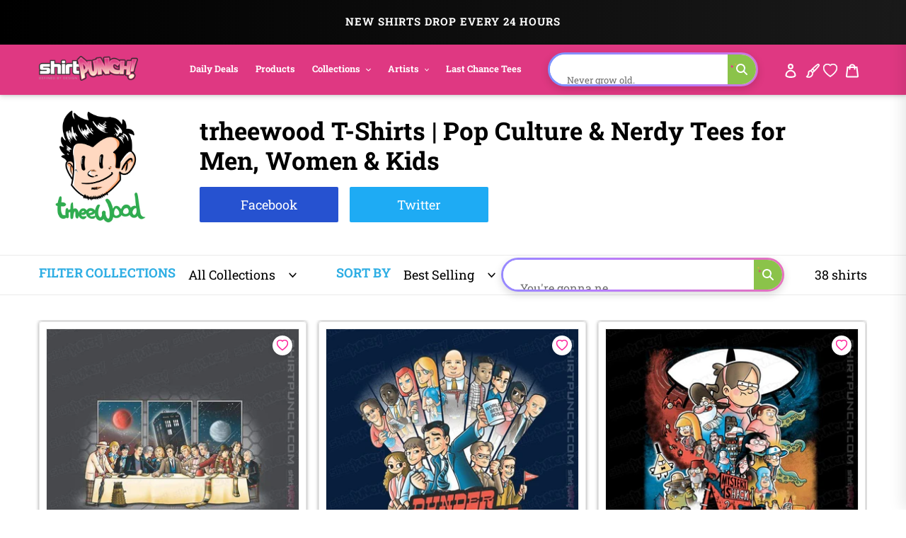

--- FILE ---
content_type: text/html; charset=utf-8
request_url: https://www.shirtpunch.com/collections/trheewood
body_size: 81494
content:
<!doctype html>
<html class="no-js" lang="en">
<head>
<meta name="smart-seo-integrated" content="true" /><title>trheewood</title>
<meta name="description" content="" />
<meta name="smartseo-keyword" content="" />
<meta name="smartseo-timestamp" content="0" />
<!--JSON-LD data generated by Smart SEO--><script type="application/ld+json">{"@context":"http://schema.org","@type":"ItemList","name":"trheewood","url":"https://www.shirtpunch.com/collections/trheewood","description":"","image":"https://www.shirtpunch.com/cdn/shop/collections/415_trheewood.png?v=1598371838","mainEntityOfPage":{"@type":"CollectionPage","@id":"https://www.shirtpunch.com/collections/trheewood"},"itemListElement":[{"@type":"ListItem","position":1,"url":"https://www.shirtpunch.com/products/doctor-dinner"},{"@type":"ListItem","position":2,"url":"https://www.shirtpunch.com/products/dunder-mifflin-vs-the-world"},{"@type":"ListItem","position":3,"url":"https://www.shirtpunch.com/products/stranger-falls-4"},{"@type":"ListItem","position":4,"url":"https://www.shirtpunch.com/products/spiders"},{"@type":"ListItem","position":5,"url":"https://www.shirtpunch.com/products/white-rabbit"},{"@type":"ListItem","position":6,"url":"https://www.shirtpunch.com/products/arrival"},{"@type":"ListItem","position":7,"url":"https://www.shirtpunch.com/products/turtle-club"},{"@type":"ListItem","position":8,"url":"https://www.shirtpunch.com/products/beer-day"},{"@type":"ListItem","position":9,"url":"https://www.shirtpunch.com/products/golden-ninjas"},{"@type":"ListItem","position":10,"url":"https://www.shirtpunch.com/products/cookies"},{"@type":"ListItem","position":11,"url":"https://www.shirtpunch.com/products/witches"},{"@type":"ListItem","position":12,"url":"https://www.shirtpunch.com/products/jurassic-toy"},{"@type":"ListItem","position":13,"url":"https://www.shirtpunch.com/products/last-adventure"},{"@type":"ListItem","position":14,"url":"https://www.shirtpunch.com/products/to-infinity-and-beyond"},{"@type":"ListItem","position":15,"url":"https://www.shirtpunch.com/products/worlds-best-boss"},{"@type":"ListItem","position":16,"url":"https://www.shirtpunch.com/products/eternia-fighter"},{"@type":"ListItem","position":17,"url":"https://www.shirtpunch.com/products/the-clown-1"},{"@type":"ListItem","position":18,"url":"https://www.shirtpunch.com/products/toy-manual"},{"@type":"ListItem","position":19,"url":"https://www.shirtpunch.com/products/villains"},{"@type":"ListItem","position":20,"url":"https://www.shirtpunch.com/products/ok-google"},{"@type":"ListItem","position":21,"url":"https://www.shirtpunch.com/products/join-swanson"}]}</script>



<!--JSON-LD data generated by Smart SEO-->
<script type="application/ld+json">
    {
        "@context": "http://schema.org",
        "@type": "BreadcrumbList",
        "itemListElement": [
            {
                "@type": "ListItem",
                "position": 1,
                "item": {
                    "@type": "Website",
                    "@id": "https://www.shirtpunch.com",
                    "name": "Home"
                }
            },
            {
                "@type": "ListItem",
                "position": 2,
                "item": {
                    "@type": "CollectionPage",
                    "@id": "https://www.shirtpunch.com/collections/trheewood",
                    "name": "trheewood"
                }
            }
        ]
    }
</script>

<script type="application/ld+json">
{
  "@context":"https://schema.org",
  "@type":"Organization",
  "name":"ShirtPunch",
  "url":"https://www.shirtpunch.com",
  "logo":"https://www.shirtpunch.com//www.shirtpunch.com/cdn/shop/files/favicon-32x32_256x256.png?v=1738588555",
  "sameAs":[
    "https://www.twitter.com/ShirtPunch",
    "https://www.facebook.com/ShirtPunch"
  ]
}
</script>



<!-- Google Tag Manager -->
<script>(function(w,d,s,l,i){w[l]=w[l]||[];w[l].push({'gtm.start':
new Date().getTime(),event:'gtm.js'});var f=d.getElementsByTagName(s)[0],
j=d.createElement(s),dl=l!='dataLayer'?'&l='+l:'';j.async=true;j.src=
'https://www.googletagmanager.com/gtm.js?id='+i+dl;f.parentNode.insertBefore(j,f);
})(window,document,'script','dataLayer','GTM-WSX8X93G');</script>
<!-- End Google Tag Manager -->
  
  <meta name="facebook-domain-verification" content="06n8divu21maqxkk2l1oqmx6vqgdd3" />
  <meta name="google-site-verification" content="0JsSAxJQvCU3R7Q2pMYfiXgHaHajnuOd-M93fcvyI10" />
  
  <meta charset="utf-8">
  <meta http-equiv="X-UA-Compatible" content="IE=edge,chrome=1">
  <meta name="viewport" content="width=device-width,initial-scale=1">
  <meta name="theme-color" content="#df3882">

  <!-- Reddit Pixel -->
<script>
!function(w,d){if(!w.rdt){var p=w.rdt=function(){p.sendEvent?p.sendEvent.apply(p,arguments):p.callQueue.push(arguments)};p.callQueue=[];var t=d.createElement("script");t.src="https://www.redditstatic.com/ads/pixel.js",t.async=!0;var s=d.getElementsByTagName("script")[0];s.parentNode.insertBefore(t,s)}}(window,document);rdt('init','a2_dpew3rx1wme7', {"optOut":false,"useDecimalCurrencyValues":true,"aaid":"<AAID-HERE>","email":"<EMAIL-HERE>","externalId":"<EXTERNAL-ID-HERE>","idfa":"<IDFA-HERE>"});rdt('track', 'PageVisit');
</script>
<!-- DO NOT MODIFY UNLESS TO REPLACE A USER IDENTIFIER -->
<!-- End Reddit Pixel -->

  
<link rel="shortcut icon" href="//www.shirtpunch.com/cdn/shop/files/favicon-32x32_32x32.png?v=1738588555" type="image/png">

  <!-- /snippets/social-meta-tags.liquid -->




<meta property="og:site_name" content="ShirtPunch">
<meta property="og:url" content="https://www.shirtpunch.com/collections/trheewood">
<meta property="og:type" content="product.group"><meta property="og:title" content="trheewood">
  <meta property="og:description" content="Immerse yourself in a world of pop culture with ShirtPunch's exclusive collection of limited edition t-shirts! From horror to anime, fandom to fan-art, movies to video games – discover daily designs that blend creativity and nostalgia. New shirts - every day - only $13.">

<meta property="og:image" content="http://www.shirtpunch.com/cdn/shop/collections/415_trheewood_1200x1200.png?v=1598371838">
<meta property="og:image:secure_url" content="https://www.shirtpunch.com/cdn/shop/collections/415_trheewood_1200x1200.png?v=1598371838">


  <meta name="twitter:site" content="@ShirtPunch">

<meta name="twitter:card" content="summary_large_image"><meta name="twitter:title" content="trheewood">
  <meta name="twitter:description" content="Immerse yourself in a world of pop culture with ShirtPunch's exclusive collection of limited edition t-shirts! From horror to anime, fandom to fan-art, movies to video games – discover daily designs that blend creativity and nostalgia. New shirts - every day - only $13.">
  

  

  
  	<link href="//www.shirtpunch.com/cdn/shop/t/34/assets/simplePagination.css?v=70088346068644122401767794421" rel="stylesheet" type="text/css" media="all" />
  
  
  <link href="//www.shirtpunch.com/cdn/shop/t/34/assets/theme.scss.css?v=183111681280911850531767796130" rel="stylesheet" type="text/css" media="all" />

  <style>
/* Product Card Hover Effects */

/* Ensure proper overflow and positioning */
.grid-view-item {
  position: relative;
  overflow: hidden;
}

/* Make the background link cover entire card but stay behind content */
.grid-view-item__link.full-width-link {
  position: absolute;
  top: 0;
  left: 0;
  right: 0;
  bottom: 0;
  z-index: 0;
}

/* Keep content above the link */
.product-card__image-with-placeholder-wrapper,
.title-vendor-price-container {
  position: relative;
  z-index: 1;
  pointer-events: none; /* Don't block clicks - let them pass through to link */
}

.grid-view-item__image-wrapper {
  position: relative;
  overflow: hidden;
  transition: transform 0.3s ease;
}

/* Position wrapper for image stacking */
.grid-view-item__image-wrapper > div {
  position: relative;
  overflow: hidden;
}

/* Primary image - absolute positioned within padding container */
.grid-view-item__image--primary {
  position: absolute;
  top: 0;
  left: 0;
  width: 100%;
  height: 100%;
  object-fit: cover;
  transition: opacity 0.4s ease, transform 0.6s cubic-bezier(0.25, 0.46, 0.45, 0.94);
  transform-origin: center center;
  opacity: 1;
  z-index: 1;
}

/* Secondary image - absolutely positioned on top, hidden by default */
.grid-view-item__image--secondary {
  position: absolute;
  top: 0;
  left: 0;
  width: 100%;
  height: 100%;
  object-fit: cover;
  transition: opacity 0.4s ease, transform 0.6s cubic-bezier(0.25, 0.46, 0.45, 0.94);
  transform-origin: center center;
  opacity: 0;
  z-index: 2;
}

/* Zoom effect on both images on hover */
.grid-view-item:hover .grid-view-item__image--primary,
.grid-view-item:hover .grid-view-item__image--secondary {
  transform: scale(1.1);
}

/* Swap to second image on hover */
.grid-view-item:hover .grid-view-item__image--secondary {
  opacity: 1;
}

/* Fallback for single image products */
.grid-view-item__image:not(.grid-view-item__image--primary):not(.grid-view-item__image--secondary) {
  transition: transform 0.6s cubic-bezier(0.25, 0.46, 0.45, 0.94);
  transform-origin: center center;
}

.grid-view-item:hover .grid-view-item__image:not(.grid-view-item__image--primary):not(.grid-view-item__image--secondary) {
  transform: scale(1.1);
}

/* TeePublic-style overlay effect */
.grid-view-item::before {
  content: '';
  position: absolute;
  top: 0;
  left: 0;
  right: 0;
  bottom: 0;
  background: rgba(0, 0, 0, 0);
  transition: background 0.3s ease;
  pointer-events: none;
  z-index: 2;
}

.grid-view-item:hover::before {
  background: rgba(0, 0, 0, 0.03);
}

/* Smooth title transition */
.grid-view-item__title {
  transition: color 0.3s ease;
}

.grid-view-item:hover .grid-view-item__title {
  color: #666;
}

/* Mobile: Disable hover effects on touch devices */
@media (hover: none) and (pointer: coarse) {
  .grid-view-item:hover .grid-view-item__image--primary,
  .grid-view-item:hover .grid-view-item__image--secondary,
  .grid-view-item:hover .grid-view-item__image {
    transform: none;
  }

  .grid-view-item:hover .grid-view-item__image--secondary {
    opacity: 0;
  }

  .grid-view-item:hover::before {
    background: transparent;
  }
}
</style>


  <style>
/* Redbubble-Style Search Bar & Filter Improvements */

/* Custom Gradient Shimmer Animation */
@keyframes shimmer {
  0% {
    background-position: 200% 50%;
  }
  100% {
    background-position: 0% 50%;
  }
}

@keyframes sparkle {
  0%, 100% {
    transform: scale(1) rotate(0deg);
    opacity: 1;
  }
  50% {
    transform: scale(1.2) rotate(180deg);
    opacity: 0.8;
  }
}

@keyframes typing {
  0%, 100% {
    content: 'S';
  }
  10% {
    content: 'Se';
  }
  20% {
    content: 'Sea';
  }
  30% {
    content: 'Sear';
  }
  40% {
    content: 'Searc';
  }
  50% {
    content: 'Search';
  }
  60% {
    content: 'Search ';
  }
  70% {
    content: 'Search M';
  }
  80% {
    content: 'Search Me';
  }
  90%, 95% {
    content: 'Search Me';
  }
}

/* Search Bar - Clean, modern Redbubble style */
.search-bar-container {
  flex: 1;
  max-width: 600px;
}

.search-form {
  width: 100%;
}

.search-group {
  position: relative;
  width: 100%;
}

.search-input {
  width: 100%;
  height: 48px;
  padding: 12px 50px 12px 20px;
  border: 2px solid transparent;
  border-radius: 24px; /* Rounded pill shape like Redbubble */
  font-size: 16px !important;
  font-weight: 500 !important;
  color: #000 !important; /* Black text */
  transition: all 0.3s ease;
  background: #fff;
  position: relative;
  /* ShirtPunch Pink Shimmer Border - Redbubble style */
  background-image: linear-gradient(white, white),
                    linear-gradient(90deg,
                      #ff1493 0%,
                      #ff69b4 25%,
                      #ff1493 50%,
                      #c2185b 75%,
                      #ff1493 100%);
  background-origin: padding-box, border-box;
  background-clip: padding-box, border-box;
  background-size: 100%, 200% 100%;
  animation: shimmer 2s linear infinite;
}

/* Keep animation on focus/click, add glow and scale effect */
.search-input:focus {
  outline: none;
  box-shadow: 0 0 0 3px rgba(51, 51, 51, 0.1);
  transform: scale(1.02);
  border-color: #333;
}

.search-input::placeholder {
  color: #8B0000 !important;
  font-weight: 600 !important;
  text-shadow: 0 0 3px rgba(139, 0, 0, 0.5);
}

/* Force black text for typed input value */
input.search-input,
input.filters-toolbar__input {
  color: #000 !important;
  font-weight: 500 !important;
  -webkit-text-fill-color: #000 !important;
}

.search-submit {
  position: absolute;
  right: 8px;
  top: 50%;
  transform: translateY(-50%);
  width: 36px;
  height: 36px;
  border: none;
  background: transparent;
  cursor: pointer;
  display: flex;
  align-items: center;
  justify-content: center;
  border-radius: 50%;
  transition: all 0.3s ease;
}

.search-submit:hover {
  background: #fff0f6;
  transform: translateY(-50%) scale(1.1);
}

.search-submit svg {
  width: 20px;
  height: 20px;
  color: #ff1493;
  transition: all 0.3s ease;
  animation: sparkle 1.5s ease-in-out infinite;
}

/* Icon color on focus */
.search-input:focus ~ .search-submit svg {
  color: #ff1493;
}

/* Add ghosts around the search icon */
.search-submit::before,
.search-submit::after {
  content: '👻';
  position: absolute;
  font-size: 14px;
  animation: sparkle 1.5s ease-in-out infinite;
  pointer-events: none;
}

.search-submit::before {
  top: -4px;
  right: -4px;
  animation-delay: 0.3s;
}

.search-submit::after {
  bottom: -4px;
  left: -4px;
  animation-delay: 0.6s;
}

/* Filter Dropdowns - Modern styling */
.collection-filters select {
  width: 100%;
  height: 48px;
  padding: 12px 40px 12px 16px;
  border: 2px solid #e6e6e6;
  border-radius: 8px;
  font-size: 14px;
  font-weight: 500;
  text-transform: uppercase;
  letter-spacing: 0.5px;
  background: #fff;
  cursor: pointer;
  transition: all 0.2s ease;
  appearance: none;
  background-image: url("data:image/svg+xml,%3Csvg width='12' height='8' viewBox='0 0 12 8' fill='none' xmlns='http://www.w3.org/2000/svg'%3E%3Cpath d='M1 1L6 6L11 1' stroke='%23666' stroke-width='2' stroke-linecap='round' stroke-linejoin='round'/%3E%3C/svg%3E");
  background-repeat: no-repeat;
  background-position: right 16px center;
}

.collection-filters select:hover {
  border-color: #ccc;
}

.collection-filters select:focus {
  outline: none;
  border-color: #000;
  box-shadow: 0 2px 8px rgba(0, 0, 0, 0.1);
}

.collection-filters .heading {
  font-size: 14px;
  font-weight: 700;
  text-transform: uppercase;
  letter-spacing: 1px;
  margin-bottom: 16px;
  color: #000;
}

/* Toolbar Layout Improvements */
.filters-toolbar__item-child {
  display: flex;
  align-items: center;
}

/* Mobile Responsiveness - Redbubble Style */
@media (max-width: 749px) {

  /* Hide collection image */
  .collection-image {
    display: none !important;
  }

  /* Hide large H1 title */
  .section-header h1 {
    display: none !important;
  }

  /* Hide collection description */
  .collection-description,
  .rte.collection-description {
    display: none !important;
  }

  /* Hide the page-width container inside collection-header but not the filters-toolbar-wrapper */
  .collection-header > .page-width {
    display: none !important;
  }

  /* Hide breadcrumb on mobile */
  .breadcrumb {
    display: none !important;
  }

  /* Hide Related Collections section */
  .collection-header h2,
  .collection-header .related-collections {
    display: none !important;
  }

  /* Keep custom search bar visible on mobile */
  .search-bar-container,
  .search-bar-container.collection-search-container {
    display: flex !important;
    align-items: stretch !important;
    width: 100% !important;
    visibility: visible !important;
    opacity: 1 !important;
  }

  .filters-toolbar__item-child {
    display: flex !important;
    width: 100% !important;
  }

  .search-bar-minimal {
    display: block !important;
    width: 100% !important;
  }

  .search-input {
    height: 44px !important;
    font-size: 15px !important;
    padding: 10px 45px 10px 16px !important;
    border-radius: 24px !important;
    border: 2px solid transparent !important;
    color: #000 !important;
    font-weight: 500 !important;
    background-image: linear-gradient(white, white),
                      linear-gradient(90deg,
                        #ff1493 0%,
                        #ff69b4 25%,
                        #ff1493 50%,
                        #c2185b 75%,
                        #ff1493 100%) !important;
    background-origin: padding-box, border-box !important;
    background-clip: padding-box, border-box !important;
    background-size: 100%, 200% 100% !important;
    animation: shimmer 2s linear infinite !important;
  }

  .search-input::placeholder {
    color: #999 !important;
  }

  /* Move search to top - sticky under header with NO padding */
  .filters-toolbar {
    position: sticky;
    top: 0;
    z-index: 10;
    background: #fff;
    padding: 8px 0 0 0 !important;
    margin: 0 !important;
  }

  .filters-toolbar-wrapper {
    margin: 0 !important;
    padding: 0 !important;
  }

  /* Compact filter toolbar labels */
  .filters-toolbar__label {
    font-size: 10px !important;
    margin-bottom: 4px !important;
    text-transform: uppercase;
    font-weight: 700;
    letter-spacing: 0.5px;
  }

  /* Make filter dropdowns more compact and visible */
  .filters-toolbar__input {
    height: 38px !important;
    font-size: 13px !important;
    padding: 8px 12px !important;
  }

  .filters-toolbar__input.hidden {
    display: block !important;
    visibility: visible !important;
    opacity: 1 !important;
  }

  /* Reduce all page-width padding */
  .page-width {
    padding-left: 12px !important;
    padding-right: 12px !important;
    padding-top: 0 !important;
    padding-bottom: 0 !important;
  }

  /* Hide breadcrumb completely */
  .page-width > .breadcrumb {
    display: none !important;
  }

  /* Hide product count */
  .filters-toolbar__product-count {
    display: none !important;
  }

  /* Products start immediately */
  #Collection {
    margin-top: 0 !important;
    padding-top: 0 !important;
  }

  /* Remove spacing above products */
  .page-width:has(#Collection) {
    padding-top: 0 !important;
    margin-top: 0 !important;
  }

  /* Tighter product grid */
  .grid--uniform {
    gap: 8px !important;
    margin-top: 0 !important;
  }

  /* Remove extra margins from grid items */
  .grid__item--collection-template {
    margin-bottom: 8px !important;
  }

  /* Remove bottom spacing after filters */
  .filters-toolbar__item-wrapper {
    margin-bottom: 0 !important;
  }

  /* Maximize product card image area on mobile */
  .grid-view-item__title {
    font-size: 13px !important;
    line-height: 1.2 !important;
    margin: 6px 0 4px 0 !important;
    padding: 0 4px !important;
  }

  .product-card__title {
    font-size: 13px !important;
  }

  .price {
    font-size: 14px !important;
    margin: 0 !important;
    padding: 0 4px 6px 4px !important;
  }

  .grid-view-item {
    border: none !important;
    box-shadow: none !important;
    padding: 0 !important;
  }

  .title-vendor-price-container {
    padding: 0 !important;
    margin: 0 !important;
  }
}

/* Search Drawer Styling - Pink Shimmer Pill */
.search-bar__input,
.search-form__input {
  height: 50px !important;
  padding: 12px 60px 12px 20px !important;
  border-radius: 30px !important;
  border: 2px solid transparent !important;
  font-size: 16px !important;
  font-weight: 500 !important;
  color: #000 !important;
  background-color: #fff !important;
  background-image: linear-gradient(white, white),
                    linear-gradient(90deg,
                      #ff1493 0%,
                      #ff69b4 25%,
                      #ff1493 50%,
                      #c2185b 75%,
                      #ff1493 100%) !important;
  background-origin: padding-box, border-box !important;
  background-clip: padding-box, border-box !important;
  background-size: 100%, 200% 100% !important;
  animation: shimmer 2s linear infinite !important;
  transition: all 0.3s ease !important;
}

.search-bar__input:focus,
.search-form__input:focus {
  outline: none !important;
  box-shadow: 0 4px 15px rgba(255, 20, 147, 0.3) !important;
}

.search-bar__submit,
.search-form__submit {
  position: absolute !important;
  right: 10px !important;
  top: 50% !important;
  transform: translateY(-50%) !important;
  width: 40px !important;
  height: 40px !important;
  border-radius: 50% !important;
  background: transparent !important;
  transition: all 0.3s ease !important;
}

.search-bar__submit:hover,
.search-form__submit:hover {
  background: #fff0f6 !important;
}

.search-bar__submit svg,
.search-form__submit svg {
  color: #ff1493 !important;
  width: 20px !important;
  height: 20px !important;
}

/* Header Search Bar - Redbubble Style */
.site-header__search-bar {
  display: flex !important;
  align-items: center;
  justify-content: flex-end;
  padding: 0 10px;
  visibility: visible !important;
  opacity: 1 !important;
}

.site-header__search-form {
  width: 100%;
  max-width: 100%;
}

@media (min-width: 1200px) {
  .site-header__search-form {
    max-width: 400px;
  }
}

@media (min-width: 750px) and (max-width: 1199px) {
  .site-header__search-form {
    max-width: 280px;
  }

  .site-header__search-input {
    font-size: 13px !important;
    padding: 8px 40px 8px 12px !important;
  }
}

.site-header__search-input-wrapper {
  position: relative;
  width: 100%;
}

.site-header__search-input {
  width: 100% !important;
  height: 40px !important;
  padding: 8px 45px 8px 16px !important;
  border-radius: 24px !important;
  border: 2px solid transparent !important;
  font-size: 14px !important;
  font-weight: 500 !important;
  color: #000 !important;
  background-color: #fff !important;
  background-image: linear-gradient(white, white),
                    linear-gradient(90deg,
                      #ff1493 0%,
                      #ff69b4 25%,
                      #ff1493 50%,
                      #c2185b 75%,
                      #ff1493 100%) !important;
  background-origin: padding-box, border-box !important;
  background-clip: padding-box, border-box !important;
  background-size: 100%, 200% 100% !important;
  animation: shimmer 2s linear infinite !important;
  transition: all 0.3s ease !important;
  box-shadow: none !important;
}

.site-header__search-input:focus {
  outline: none !important;
  box-shadow: 0 2px 8px rgba(255, 20, 147, 0.2) !important;
}

.site-header__search-input::placeholder {
  color: #999 !important;
  font-weight: 400 !important;
}

.site-header__search-submit {
  position: absolute !important;
  right: 6px !important;
  top: 50% !important;
  transform: translateY(-50%) !important;
  width: 32px !important;
  height: 32px !important;
  border: none !important;
  background: transparent !important;
  cursor: pointer !important;
  display: flex !important;
  align-items: center !important;
  justify-content: center !important;
  border-radius: 50% !important;
  transition: all 0.3s ease !important;
  padding: 0 !important;
}

.site-header__search-submit:hover {
  background: #fff0f6 !important;
  transform: translateY(-50%) scale(1.1) !important;
}

.site-header__search-submit svg,
.site-header__search-submit .icon {
  width: 18px !important;
  height: 18px !important;
  color: #666 !important;
  fill: #666 !important;
  transition: all 0.3s ease !important;
}

.site-header__search-submit:hover svg,
.site-header__search-submit:hover .icon {
  color: #ff1493 !important;
  fill: #ff1493 !important;
}

/* Ensure header layout stays on one line */
.site-header .grid--table {
  display: flex !important;
  align-items: center !important;
  flex-wrap: nowrap !important;
}

/* Inline Header Search - Custom Gradient */
.site-header__inline-search {
  padding-left: 20px !important;
  padding-right: 10px !important;
}

.header-search-wrapper {
  position: relative;
  width: 100%;
}

.header-search-input {
  width: 100% !important;
  height: 40px !important;
  padding: 8px 45px 8px 16px !important;
  border-radius: 24px !important;
  border: 2px solid transparent !important;
  font-size: 14px !important;
  font-weight: 500 !important;
  color: #1A1A1A !important;
  background-color: #fff !important;
  background-image: linear-gradient(white, white),
                    linear-gradient(90deg,
                      #5B9FFF 0%,
                      #B47EFF 25%,
                      #FF6B9D 50%,
                      #B47EFF 75%,
                      #5B9FFF 100%) !important;
  background-origin: padding-box, border-box !important;
  background-clip: padding-box, border-box !important;
  background-size: 100%, 400% 100% !important;
  animation: shimmer 6s ease-in-out infinite !important;
  -webkit-animation: shimmer 6s ease-in-out infinite !important;
}

.header-search-input:focus {
  outline: none !important;
  box-shadow: 0 8px 20px rgba(47, 174, 228, 0.3) !important;
  background-image: linear-gradient(#f5f5f5, #f5f5f5),
                    linear-gradient(90deg, #4db8ff, #2faee4, #1a8ccc) !important;
}

.header-search-btn {
  position: absolute !important;
  right: 6px !important;
  top: 50% !important;
  transform: translateY(-50%) !important;
  width: 32px !important;
  height: 32px !important;
  border: none !important;
  background: #8BC34A !important;
  cursor: pointer !important;
  border-radius: 50% !important;
}

.header-search-btn:hover {
  background: #689F38 !important;
}

.header-search-btn svg {
  width: 16px !important;
  height: 16px !important;
  color: white !important;
  fill: white !important;
}

.header-search-input::placeholder {
  color: #2D2D2D !important;
  font-weight: 400 !important;
}

/* FORCE EVERYTHING ON ONE LINE - RESPONSIVE SCALING */
@media (min-width: 750px) {
  .site-nav__link {
    font-size: 14px !important;
    padding: 8px 12px !important;
  }
}

@media (min-width: 750px) and (max-width: 1400px) {
  .site-nav__link {
    font-size: 13px !important;
    padding: 8px 10px !important;
  }

  .site-header__logo-image {
    max-width: 140px !important;
  }

  .header-search-input {
    font-size: 13px !important;
    height: 38px !important;
  }
}

@media (min-width: 750px) and (max-width: 1200px) {
  .site-nav__link {
    font-size: 12px !important;
    padding: 6px 8px !important;
  }

  .site-nav .list--inline > li {
    margin: 0 1px !important;
  }

  .site-header__logo-image {
    max-width: 120px !important;
  }

  .header-search-input {
    font-size: 12px !important;
    height: 36px !important;
    padding: 6px 40px 6px 12px !important;
  }

  .header-search-btn {
    width: 28px !important;
    height: 28px !important;
  }
}

@media (min-width: 750px) and (max-width: 1000px) {
  .site-nav__link {
    font-size: 11px !important;
    padding: 6px 6px !important;
  }

  .site-header__logo-image {
    max-width: 100px !important;
  }

  .header-search-input {
    font-size: 11px !important;
    height: 34px !important;
    padding: 6px 35px 6px 10px !important;
  }
}

/* Force single line layout */
.site-header {
  overflow: visible !important;
}

.site-header .grid {
  flex-wrap: nowrap !important;
}

.site-nav {
  white-space: nowrap !important;
}

/* Desktop - maximize image area */
@media (min-width: 750px) {
  .grid-view-item__title {
    font-size: 14px !important;
    line-height: 1.3 !important;
    margin: 8px 0 4px 0 !important;
    padding: 0 6px !important;
  }

  .product-card__title {
    font-size: 14px !important;
  }

  .price {
    font-size: 15px !important;
    font-weight: 600 !important;
    margin: 0 !important;
    padding: 0 6px 8px 6px !important;
  }

  .grid-view-item {
    border: 1px solid #e8e8e8 !important;
    border-radius: 4px !important;
    overflow: hidden !important;
    transition: all 0.2s ease !important;
  }

  .grid-view-item:hover {
    box-shadow: 0 4px 12px rgba(0,0,0,0.1) !important;
    transform: translateY(-2px) !important;
  }

  .title-vendor-price-container {
    padding: 0 !important;
    margin: 0 !important;
  }

  /* Tighter grid spacing on desktop */
  .grid--uniform.grid--view-items {
    gap: 12px !important;
  }
}
</style>


  <link rel="stylesheet" type="text/css" href="https://cdnjs.cloudflare.com/ajax/libs/font-awesome/4.3.0/css/font-awesome.css" media="all">

  <script>
    var theme = {
      breakpoints: {
        medium: 750,
        large: 990,
        widescreen: 1400
      },
      strings: {
        addToCart: "Add to cart",
        soldOut: "Sold out",
        unavailable: "Unavailable",
        regularPrice: "Regular price",
        salePrice: "Sale price",
        sale: "Sale",
        fromLowestPrice: "from [price]",
        vendor: "Vendor",
        showMore: "Show More",
        showLess: "Show Less",
        searchFor: "Search for",
        addressError: "Error looking up that address",
        addressNoResults: "No results for that address",
        addressQueryLimit: "You have exceeded the Google API usage limit. Consider upgrading to a \u003ca href=\"https:\/\/developers.google.com\/maps\/premium\/usage-limits\"\u003ePremium Plan\u003c\/a\u003e.",
        authError: "There was a problem authenticating your Google Maps account.",
        newWindow: "Opens in a new window.",
        external: "Opens external website.",
        newWindowExternal: "Opens external website in a new window.",
        removeLabel: "Remove [product]",
        update: "Update",
        quantity: "Quantity",
        discountedTotal: "Discounted total",
        regularTotal: "Regular total",
        priceColumn: "See Price column for discount details.",
        quantityMinimumMessage: "Quantity must be 1 or more",
        cartError: "There was an error while updating your cart. Please try again.",
        removedItemMessage: "Removed \u003cspan class=\"cart__removed-product-details\"\u003e([quantity]) [link]\u003c\/span\u003e from your cart.",
        unitPrice: "Unit price",
        unitPriceSeparator: "per",
        oneCartCount: "1 item",
        otherCartCount: "[count] items",
        quantityLabel: "Quantity: [count]",
        products: "Products",
        loading: "Loading",
        number_of_results: "[result_number] of [results_count]",
        number_of_results_found: "[results_count] results found",
        one_result_found: "1 result found"
      },
      moneyFormat: "${{amount}}",
      moneyFormatWithCurrency: "${{amount}} USD",
      settings: {
        predictiveSearchEnabled: true,
        predictiveSearchShowPrice: false,
        predictiveSearchShowVendor: true
      }
    }

    document.documentElement.className = document.documentElement.className.replace('no-js', 'js');
  </script><script src="https://ajax.googleapis.com/ajax/libs/jquery/1.10.2/jquery.min.js"></script>
  <script src="//www.shirtpunch.com/cdn/shop/t/34/assets/lazysizes.js?v=94224023136283657951767794421" defer></script>
  <script src="//www.shirtpunch.com/cdn/shop/t/34/assets/vendor.js?v=89732074642198756001767794421" defer></script>
  <script src="//www.shirtpunch.com/cdn/shop/t/34/assets/theme.js?v=132135259417721863361767794421" defer></script>
  
  
  
  
  	<script src="//www.shirtpunch.com/cdn/shop/t/34/assets/simplePagination.js?v=134387320817685423121767794421" defer></script>
  

  <script>window.performance && window.performance.mark && window.performance.mark('shopify.content_for_header.start');</script><meta name="google-site-verification" content="TM2m-mMSuLtxpngrRCgQnipbxFBh0VtSR9iVyoQjUFs">
<meta name="facebook-domain-verification" content="lur8a4eobegcys607h1xdnacbtkt0g">
<meta id="shopify-digital-wallet" name="shopify-digital-wallet" content="/27828355139/digital_wallets/dialog">
<meta name="shopify-checkout-api-token" content="a8ee819fb0db8940c685c75e494b3f4c">
<meta id="in-context-paypal-metadata" data-shop-id="27828355139" data-venmo-supported="false" data-environment="production" data-locale="en_US" data-paypal-v4="true" data-currency="USD">
<link rel="alternate" type="application/atom+xml" title="Feed" href="/collections/trheewood.atom" />
<link rel="next" href="/collections/trheewood?page=2">
<link rel="alternate" hreflang="x-default" href="https://www.shirtpunch.com/collections/trheewood">
<link rel="alternate" hreflang="en" href="https://www.shirtpunch.com/collections/trheewood">
<link rel="alternate" hreflang="en-CA" href="https://www.shirtpunch.com/en-ca/collections/trheewood">
<link rel="alternate" type="application/json+oembed" href="https://www.shirtpunch.com/collections/trheewood.oembed">
<script async="async" src="/checkouts/internal/preloads.js?locale=en-US"></script>
<script id="shopify-features" type="application/json">{"accessToken":"a8ee819fb0db8940c685c75e494b3f4c","betas":["rich-media-storefront-analytics"],"domain":"www.shirtpunch.com","predictiveSearch":true,"shopId":27828355139,"locale":"en"}</script>
<script>var Shopify = Shopify || {};
Shopify.shop = "shirtpunch-store.myshopify.com";
Shopify.locale = "en";
Shopify.currency = {"active":"USD","rate":"1.0"};
Shopify.country = "US";
Shopify.theme = {"name":"LIVETHEMENEW-JAN7","id":140341411907,"schema_name":"Debut","schema_version":"16.5.5","theme_store_id":796,"role":"main"};
Shopify.theme.handle = "null";
Shopify.theme.style = {"id":null,"handle":null};
Shopify.cdnHost = "www.shirtpunch.com/cdn";
Shopify.routes = Shopify.routes || {};
Shopify.routes.root = "/";</script>
<script type="module">!function(o){(o.Shopify=o.Shopify||{}).modules=!0}(window);</script>
<script>!function(o){function n(){var o=[];function n(){o.push(Array.prototype.slice.apply(arguments))}return n.q=o,n}var t=o.Shopify=o.Shopify||{};t.loadFeatures=n(),t.autoloadFeatures=n()}(window);</script>
<script id="shop-js-analytics" type="application/json">{"pageType":"collection"}</script>
<script defer="defer" async type="module" src="//www.shirtpunch.com/cdn/shopifycloud/shop-js/modules/v2/client.init-shop-cart-sync_BApSsMSl.en.esm.js"></script>
<script defer="defer" async type="module" src="//www.shirtpunch.com/cdn/shopifycloud/shop-js/modules/v2/chunk.common_CBoos6YZ.esm.js"></script>
<script type="module">
  await import("//www.shirtpunch.com/cdn/shopifycloud/shop-js/modules/v2/client.init-shop-cart-sync_BApSsMSl.en.esm.js");
await import("//www.shirtpunch.com/cdn/shopifycloud/shop-js/modules/v2/chunk.common_CBoos6YZ.esm.js");

  window.Shopify.SignInWithShop?.initShopCartSync?.({"fedCMEnabled":true,"windoidEnabled":true});

</script>
<script>(function() {
  var isLoaded = false;
  function asyncLoad() {
    if (isLoaded) return;
    isLoaded = true;
    var urls = ["https:\/\/chimpstatic.com\/mcjs-connected\/js\/users\/2ff6b8caa7fb153114861ccfa\/94bbf24510e6fcf5035ce4610.js?shop=shirtpunch-store.myshopify.com","\/\/cdn.shopify.com\/proxy\/25d7dd82e160319937fb9c5b92870b50cdb55271706b26be938a428ea7bb779c\/api.goaffpro.com\/loader.js?shop=shirtpunch-store.myshopify.com\u0026sp-cache-control=cHVibGljLCBtYXgtYWdlPTkwMA","https:\/\/static.shareasale.com\/json\/shopify\/deduplication.js?shop=shirtpunch-store.myshopify.com","https:\/\/static.shareasale.com\/json\/shopify\/shareasale-tracking.js?sasmid=75071\u0026ssmtid=19038\u0026shop=shirtpunch-store.myshopify.com","https:\/\/cdn.withfriends.co\/api\/withfriends-checkout.js?version=2\u0026checkout=1\u0026embed=1\u0026tone=transactional\u0026id=26495098\u0026host=live\u0026shop=shirtpunch-store.myshopify.com","https:\/\/dashboard.mailerlite.com\/shopify\/24866\/2021135?shop=shirtpunch-store.myshopify.com"];
    for (var i = 0; i < urls.length; i++) {
      var s = document.createElement('script');
      s.type = 'text/javascript';
      s.async = true;
      s.src = urls[i];
      var x = document.getElementsByTagName('script')[0];
      x.parentNode.insertBefore(s, x);
    }
  };
  if(window.attachEvent) {
    window.attachEvent('onload', asyncLoad);
  } else {
    window.addEventListener('load', asyncLoad, false);
  }
})();</script>
<script id="__st">var __st={"a":27828355139,"offset":-18000,"reqid":"539c7adf-1951-4b41-bc17-e0cc071e0062-1768932834","pageurl":"www.shirtpunch.com\/collections\/trheewood","u":"a3fc7a7feb62","p":"collection","rtyp":"collection","rid":164144611395};</script>
<script>window.ShopifyPaypalV4VisibilityTracking = true;</script>
<script id="captcha-bootstrap">!function(){'use strict';const t='contact',e='account',n='new_comment',o=[[t,t],['blogs',n],['comments',n],[t,'customer']],c=[[e,'customer_login'],[e,'guest_login'],[e,'recover_customer_password'],[e,'create_customer']],r=t=>t.map((([t,e])=>`form[action*='/${t}']:not([data-nocaptcha='true']) input[name='form_type'][value='${e}']`)).join(','),a=t=>()=>t?[...document.querySelectorAll(t)].map((t=>t.form)):[];function s(){const t=[...o],e=r(t);return a(e)}const i='password',u='form_key',d=['recaptcha-v3-token','g-recaptcha-response','h-captcha-response',i],f=()=>{try{return window.sessionStorage}catch{return}},m='__shopify_v',_=t=>t.elements[u];function p(t,e,n=!1){try{const o=window.sessionStorage,c=JSON.parse(o.getItem(e)),{data:r}=function(t){const{data:e,action:n}=t;return t[m]||n?{data:e,action:n}:{data:t,action:n}}(c);for(const[e,n]of Object.entries(r))t.elements[e]&&(t.elements[e].value=n);n&&o.removeItem(e)}catch(o){console.error('form repopulation failed',{error:o})}}const l='form_type',E='cptcha';function T(t){t.dataset[E]=!0}const w=window,h=w.document,L='Shopify',v='ce_forms',y='captcha';let A=!1;((t,e)=>{const n=(g='f06e6c50-85a8-45c8-87d0-21a2b65856fe',I='https://cdn.shopify.com/shopifycloud/storefront-forms-hcaptcha/ce_storefront_forms_captcha_hcaptcha.v1.5.2.iife.js',D={infoText:'Protected by hCaptcha',privacyText:'Privacy',termsText:'Terms'},(t,e,n)=>{const o=w[L][v],c=o.bindForm;if(c)return c(t,g,e,D).then(n);var r;o.q.push([[t,g,e,D],n]),r=I,A||(h.body.append(Object.assign(h.createElement('script'),{id:'captcha-provider',async:!0,src:r})),A=!0)});var g,I,D;w[L]=w[L]||{},w[L][v]=w[L][v]||{},w[L][v].q=[],w[L][y]=w[L][y]||{},w[L][y].protect=function(t,e){n(t,void 0,e),T(t)},Object.freeze(w[L][y]),function(t,e,n,w,h,L){const[v,y,A,g]=function(t,e,n){const i=e?o:[],u=t?c:[],d=[...i,...u],f=r(d),m=r(i),_=r(d.filter((([t,e])=>n.includes(e))));return[a(f),a(m),a(_),s()]}(w,h,L),I=t=>{const e=t.target;return e instanceof HTMLFormElement?e:e&&e.form},D=t=>v().includes(t);t.addEventListener('submit',(t=>{const e=I(t);if(!e)return;const n=D(e)&&!e.dataset.hcaptchaBound&&!e.dataset.recaptchaBound,o=_(e),c=g().includes(e)&&(!o||!o.value);(n||c)&&t.preventDefault(),c&&!n&&(function(t){try{if(!f())return;!function(t){const e=f();if(!e)return;const n=_(t);if(!n)return;const o=n.value;o&&e.removeItem(o)}(t);const e=Array.from(Array(32),(()=>Math.random().toString(36)[2])).join('');!function(t,e){_(t)||t.append(Object.assign(document.createElement('input'),{type:'hidden',name:u})),t.elements[u].value=e}(t,e),function(t,e){const n=f();if(!n)return;const o=[...t.querySelectorAll(`input[type='${i}']`)].map((({name:t})=>t)),c=[...d,...o],r={};for(const[a,s]of new FormData(t).entries())c.includes(a)||(r[a]=s);n.setItem(e,JSON.stringify({[m]:1,action:t.action,data:r}))}(t,e)}catch(e){console.error('failed to persist form',e)}}(e),e.submit())}));const S=(t,e)=>{t&&!t.dataset[E]&&(n(t,e.some((e=>e===t))),T(t))};for(const o of['focusin','change'])t.addEventListener(o,(t=>{const e=I(t);D(e)&&S(e,y())}));const B=e.get('form_key'),M=e.get(l),P=B&&M;t.addEventListener('DOMContentLoaded',(()=>{const t=y();if(P)for(const e of t)e.elements[l].value===M&&p(e,B);[...new Set([...A(),...v().filter((t=>'true'===t.dataset.shopifyCaptcha))])].forEach((e=>S(e,t)))}))}(h,new URLSearchParams(w.location.search),n,t,e,['guest_login'])})(!0,!0)}();</script>
<script integrity="sha256-4kQ18oKyAcykRKYeNunJcIwy7WH5gtpwJnB7kiuLZ1E=" data-source-attribution="shopify.loadfeatures" defer="defer" src="//www.shirtpunch.com/cdn/shopifycloud/storefront/assets/storefront/load_feature-a0a9edcb.js" crossorigin="anonymous"></script>
<script data-source-attribution="shopify.dynamic_checkout.dynamic.init">var Shopify=Shopify||{};Shopify.PaymentButton=Shopify.PaymentButton||{isStorefrontPortableWallets:!0,init:function(){window.Shopify.PaymentButton.init=function(){};var t=document.createElement("script");t.src="https://www.shirtpunch.com/cdn/shopifycloud/portable-wallets/latest/portable-wallets.en.js",t.type="module",document.head.appendChild(t)}};
</script>
<script data-source-attribution="shopify.dynamic_checkout.buyer_consent">
  function portableWalletsHideBuyerConsent(e){var t=document.getElementById("shopify-buyer-consent"),n=document.getElementById("shopify-subscription-policy-button");t&&n&&(t.classList.add("hidden"),t.setAttribute("aria-hidden","true"),n.removeEventListener("click",e))}function portableWalletsShowBuyerConsent(e){var t=document.getElementById("shopify-buyer-consent"),n=document.getElementById("shopify-subscription-policy-button");t&&n&&(t.classList.remove("hidden"),t.removeAttribute("aria-hidden"),n.addEventListener("click",e))}window.Shopify?.PaymentButton&&(window.Shopify.PaymentButton.hideBuyerConsent=portableWalletsHideBuyerConsent,window.Shopify.PaymentButton.showBuyerConsent=portableWalletsShowBuyerConsent);
</script>
<script data-source-attribution="shopify.dynamic_checkout.cart.bootstrap">document.addEventListener("DOMContentLoaded",(function(){function t(){return document.querySelector("shopify-accelerated-checkout-cart, shopify-accelerated-checkout")}if(t())Shopify.PaymentButton.init();else{new MutationObserver((function(e,n){t()&&(Shopify.PaymentButton.init(),n.disconnect())})).observe(document.body,{childList:!0,subtree:!0})}}));
</script>
<script id='scb4127' type='text/javascript' async='' src='https://www.shirtpunch.com/cdn/shopifycloud/privacy-banner/storefront-banner.js'></script><link id="shopify-accelerated-checkout-styles" rel="stylesheet" media="screen" href="https://www.shirtpunch.com/cdn/shopifycloud/portable-wallets/latest/accelerated-checkout-backwards-compat.css" crossorigin="anonymous">
<style id="shopify-accelerated-checkout-cart">
        #shopify-buyer-consent {
  margin-top: 1em;
  display: inline-block;
  width: 100%;
}

#shopify-buyer-consent.hidden {
  display: none;
}

#shopify-subscription-policy-button {
  background: none;
  border: none;
  padding: 0;
  text-decoration: underline;
  font-size: inherit;
  cursor: pointer;
}

#shopify-subscription-policy-button::before {
  box-shadow: none;
}

      </style>

<script>window.performance && window.performance.mark && window.performance.mark('shopify.content_for_header.end');</script>
  <!-- Google Webmaster Tools Site Verification -->
  <meta name="google-site-verification" content="xNFg-RE7sgnmE7TcPvr1XiXpJFDcO2Kf-mPaXLJa4tU" />
 <link rel="canonical" href="https://www.shirtpunch.com/collections/trheewood">
<link href="https://monorail-edge.shopifysvc.com" rel="dns-prefetch">
<script>(function(){if ("sendBeacon" in navigator && "performance" in window) {try {var session_token_from_headers = performance.getEntriesByType('navigation')[0].serverTiming.find(x => x.name == '_s').description;} catch {var session_token_from_headers = undefined;}var session_cookie_matches = document.cookie.match(/_shopify_s=([^;]*)/);var session_token_from_cookie = session_cookie_matches && session_cookie_matches.length === 2 ? session_cookie_matches[1] : "";var session_token = session_token_from_headers || session_token_from_cookie || "";function handle_abandonment_event(e) {var entries = performance.getEntries().filter(function(entry) {return /monorail-edge.shopifysvc.com/.test(entry.name);});if (!window.abandonment_tracked && entries.length === 0) {window.abandonment_tracked = true;var currentMs = Date.now();var navigation_start = performance.timing.navigationStart;var payload = {shop_id: 27828355139,url: window.location.href,navigation_start,duration: currentMs - navigation_start,session_token,page_type: "collection"};window.navigator.sendBeacon("https://monorail-edge.shopifysvc.com/v1/produce", JSON.stringify({schema_id: "online_store_buyer_site_abandonment/1.1",payload: payload,metadata: {event_created_at_ms: currentMs,event_sent_at_ms: currentMs}}));}}window.addEventListener('pagehide', handle_abandonment_event);}}());</script>
<script id="web-pixels-manager-setup">(function e(e,d,r,n,o){if(void 0===o&&(o={}),!Boolean(null===(a=null===(i=window.Shopify)||void 0===i?void 0:i.analytics)||void 0===a?void 0:a.replayQueue)){var i,a;window.Shopify=window.Shopify||{};var t=window.Shopify;t.analytics=t.analytics||{};var s=t.analytics;s.replayQueue=[],s.publish=function(e,d,r){return s.replayQueue.push([e,d,r]),!0};try{self.performance.mark("wpm:start")}catch(e){}var l=function(){var e={modern:/Edge?\/(1{2}[4-9]|1[2-9]\d|[2-9]\d{2}|\d{4,})\.\d+(\.\d+|)|Firefox\/(1{2}[4-9]|1[2-9]\d|[2-9]\d{2}|\d{4,})\.\d+(\.\d+|)|Chrom(ium|e)\/(9{2}|\d{3,})\.\d+(\.\d+|)|(Maci|X1{2}).+ Version\/(15\.\d+|(1[6-9]|[2-9]\d|\d{3,})\.\d+)([,.]\d+|)( \(\w+\)|)( Mobile\/\w+|) Safari\/|Chrome.+OPR\/(9{2}|\d{3,})\.\d+\.\d+|(CPU[ +]OS|iPhone[ +]OS|CPU[ +]iPhone|CPU IPhone OS|CPU iPad OS)[ +]+(15[._]\d+|(1[6-9]|[2-9]\d|\d{3,})[._]\d+)([._]\d+|)|Android:?[ /-](13[3-9]|1[4-9]\d|[2-9]\d{2}|\d{4,})(\.\d+|)(\.\d+|)|Android.+Firefox\/(13[5-9]|1[4-9]\d|[2-9]\d{2}|\d{4,})\.\d+(\.\d+|)|Android.+Chrom(ium|e)\/(13[3-9]|1[4-9]\d|[2-9]\d{2}|\d{4,})\.\d+(\.\d+|)|SamsungBrowser\/([2-9]\d|\d{3,})\.\d+/,legacy:/Edge?\/(1[6-9]|[2-9]\d|\d{3,})\.\d+(\.\d+|)|Firefox\/(5[4-9]|[6-9]\d|\d{3,})\.\d+(\.\d+|)|Chrom(ium|e)\/(5[1-9]|[6-9]\d|\d{3,})\.\d+(\.\d+|)([\d.]+$|.*Safari\/(?![\d.]+ Edge\/[\d.]+$))|(Maci|X1{2}).+ Version\/(10\.\d+|(1[1-9]|[2-9]\d|\d{3,})\.\d+)([,.]\d+|)( \(\w+\)|)( Mobile\/\w+|) Safari\/|Chrome.+OPR\/(3[89]|[4-9]\d|\d{3,})\.\d+\.\d+|(CPU[ +]OS|iPhone[ +]OS|CPU[ +]iPhone|CPU IPhone OS|CPU iPad OS)[ +]+(10[._]\d+|(1[1-9]|[2-9]\d|\d{3,})[._]\d+)([._]\d+|)|Android:?[ /-](13[3-9]|1[4-9]\d|[2-9]\d{2}|\d{4,})(\.\d+|)(\.\d+|)|Mobile Safari.+OPR\/([89]\d|\d{3,})\.\d+\.\d+|Android.+Firefox\/(13[5-9]|1[4-9]\d|[2-9]\d{2}|\d{4,})\.\d+(\.\d+|)|Android.+Chrom(ium|e)\/(13[3-9]|1[4-9]\d|[2-9]\d{2}|\d{4,})\.\d+(\.\d+|)|Android.+(UC? ?Browser|UCWEB|U3)[ /]?(15\.([5-9]|\d{2,})|(1[6-9]|[2-9]\d|\d{3,})\.\d+)\.\d+|SamsungBrowser\/(5\.\d+|([6-9]|\d{2,})\.\d+)|Android.+MQ{2}Browser\/(14(\.(9|\d{2,})|)|(1[5-9]|[2-9]\d|\d{3,})(\.\d+|))(\.\d+|)|K[Aa][Ii]OS\/(3\.\d+|([4-9]|\d{2,})\.\d+)(\.\d+|)/},d=e.modern,r=e.legacy,n=navigator.userAgent;return n.match(d)?"modern":n.match(r)?"legacy":"unknown"}(),u="modern"===l?"modern":"legacy",c=(null!=n?n:{modern:"",legacy:""})[u],f=function(e){return[e.baseUrl,"/wpm","/b",e.hashVersion,"modern"===e.buildTarget?"m":"l",".js"].join("")}({baseUrl:d,hashVersion:r,buildTarget:u}),m=function(e){var d=e.version,r=e.bundleTarget,n=e.surface,o=e.pageUrl,i=e.monorailEndpoint;return{emit:function(e){var a=e.status,t=e.errorMsg,s=(new Date).getTime(),l=JSON.stringify({metadata:{event_sent_at_ms:s},events:[{schema_id:"web_pixels_manager_load/3.1",payload:{version:d,bundle_target:r,page_url:o,status:a,surface:n,error_msg:t},metadata:{event_created_at_ms:s}}]});if(!i)return console&&console.warn&&console.warn("[Web Pixels Manager] No Monorail endpoint provided, skipping logging."),!1;try{return self.navigator.sendBeacon.bind(self.navigator)(i,l)}catch(e){}var u=new XMLHttpRequest;try{return u.open("POST",i,!0),u.setRequestHeader("Content-Type","text/plain"),u.send(l),!0}catch(e){return console&&console.warn&&console.warn("[Web Pixels Manager] Got an unhandled error while logging to Monorail."),!1}}}}({version:r,bundleTarget:l,surface:e.surface,pageUrl:self.location.href,monorailEndpoint:e.monorailEndpoint});try{o.browserTarget=l,function(e){var d=e.src,r=e.async,n=void 0===r||r,o=e.onload,i=e.onerror,a=e.sri,t=e.scriptDataAttributes,s=void 0===t?{}:t,l=document.createElement("script"),u=document.querySelector("head"),c=document.querySelector("body");if(l.async=n,l.src=d,a&&(l.integrity=a,l.crossOrigin="anonymous"),s)for(var f in s)if(Object.prototype.hasOwnProperty.call(s,f))try{l.dataset[f]=s[f]}catch(e){}if(o&&l.addEventListener("load",o),i&&l.addEventListener("error",i),u)u.appendChild(l);else{if(!c)throw new Error("Did not find a head or body element to append the script");c.appendChild(l)}}({src:f,async:!0,onload:function(){if(!function(){var e,d;return Boolean(null===(d=null===(e=window.Shopify)||void 0===e?void 0:e.analytics)||void 0===d?void 0:d.initialized)}()){var d=window.webPixelsManager.init(e)||void 0;if(d){var r=window.Shopify.analytics;r.replayQueue.forEach((function(e){var r=e[0],n=e[1],o=e[2];d.publishCustomEvent(r,n,o)})),r.replayQueue=[],r.publish=d.publishCustomEvent,r.visitor=d.visitor,r.initialized=!0}}},onerror:function(){return m.emit({status:"failed",errorMsg:"".concat(f," has failed to load")})},sri:function(e){var d=/^sha384-[A-Za-z0-9+/=]+$/;return"string"==typeof e&&d.test(e)}(c)?c:"",scriptDataAttributes:o}),m.emit({status:"loading"})}catch(e){m.emit({status:"failed",errorMsg:(null==e?void 0:e.message)||"Unknown error"})}}})({shopId: 27828355139,storefrontBaseUrl: "https://www.shirtpunch.com",extensionsBaseUrl: "https://extensions.shopifycdn.com/cdn/shopifycloud/web-pixels-manager",monorailEndpoint: "https://monorail-edge.shopifysvc.com/unstable/produce_batch",surface: "storefront-renderer",enabledBetaFlags: ["2dca8a86"],webPixelsConfigList: [{"id":"1465352259","configuration":"{\"accountID\":\"BLOCKIFY_TRACKING-123\"}","eventPayloadVersion":"v1","runtimeContext":"STRICT","scriptVersion":"840d7e0c0a1f642e5638cfaa32e249d7","type":"APP","apiClientId":2309454,"privacyPurposes":["ANALYTICS","SALE_OF_DATA"],"dataSharingAdjustments":{"protectedCustomerApprovalScopes":["read_customer_address","read_customer_email","read_customer_name","read_customer_personal_data","read_customer_phone"]}},{"id":"837550147","configuration":"{\"shop\":\"shirtpunch-store.myshopify.com\",\"cookie_duration\":\"604800\"}","eventPayloadVersion":"v1","runtimeContext":"STRICT","scriptVersion":"a2e7513c3708f34b1f617d7ce88f9697","type":"APP","apiClientId":2744533,"privacyPurposes":["ANALYTICS","MARKETING"],"dataSharingAdjustments":{"protectedCustomerApprovalScopes":["read_customer_address","read_customer_email","read_customer_name","read_customer_personal_data","read_customer_phone"]}},{"id":"824901699","configuration":"{\"masterTagID\":\"19038\",\"merchantID\":\"75071\",\"appPath\":\"https:\/\/daedalus.shareasale.com\",\"storeID\":\"NaN\",\"xTypeMode\":\"NaN\",\"xTypeValue\":\"NaN\",\"channelDedup\":\"NaN\"}","eventPayloadVersion":"v1","runtimeContext":"STRICT","scriptVersion":"f300cca684872f2df140f714437af558","type":"APP","apiClientId":4929191,"privacyPurposes":["ANALYTICS","MARKETING"],"dataSharingAdjustments":{"protectedCustomerApprovalScopes":["read_customer_personal_data"]}},{"id":"399343683","configuration":"{\"config\":\"{\\\"google_tag_ids\\\":[\\\"G-RLTTCPDGD3\\\",\\\"G-GMY12GWKDY\\\",\\\"GT-P8RTH2K\\\"],\\\"target_country\\\":\\\"US\\\",\\\"gtag_events\\\":[{\\\"type\\\":\\\"begin_checkout\\\",\\\"action_label\\\":[\\\"G-RLTTCPDGD3\\\",\\\"AW-1051817636\\\/0NGtCOG7sLMDEKTtxfUD\\\"]},{\\\"type\\\":\\\"search\\\",\\\"action_label\\\":[\\\"G-RLTTCPDGD3\\\",\\\"AW-1051817636\\\/IIAnCOS7sLMDEKTtxfUD\\\"]},{\\\"type\\\":\\\"view_item\\\",\\\"action_label\\\":[\\\"G-RLTTCPDGD3\\\",\\\"AW-1051817636\\\/j-NLCNu7sLMDEKTtxfUD\\\",\\\"MC-7KSJ3YNSHN\\\"]},{\\\"type\\\":\\\"purchase\\\",\\\"action_label\\\":[\\\"G-RLTTCPDGD3\\\",\\\"AW-1051817636\\\/UIbfCNi7sLMDEKTtxfUD\\\",\\\"MC-7KSJ3YNSHN\\\"]},{\\\"type\\\":\\\"page_view\\\",\\\"action_label\\\":[\\\"G-RLTTCPDGD3\\\",\\\"AW-1051817636\\\/ESU_CNW7sLMDEKTtxfUD\\\",\\\"MC-7KSJ3YNSHN\\\"]},{\\\"type\\\":\\\"add_payment_info\\\",\\\"action_label\\\":[\\\"G-RLTTCPDGD3\\\",\\\"AW-1051817636\\\/NlygCOe7sLMDEKTtxfUD\\\"]},{\\\"type\\\":\\\"add_to_cart\\\",\\\"action_label\\\":[\\\"G-RLTTCPDGD3\\\",\\\"AW-1051817636\\\/l5RJCN67sLMDEKTtxfUD\\\"]}],\\\"enable_monitoring_mode\\\":false}\"}","eventPayloadVersion":"v1","runtimeContext":"OPEN","scriptVersion":"b2a88bafab3e21179ed38636efcd8a93","type":"APP","apiClientId":1780363,"privacyPurposes":[],"dataSharingAdjustments":{"protectedCustomerApprovalScopes":["read_customer_address","read_customer_email","read_customer_name","read_customer_personal_data","read_customer_phone"]}},{"id":"137986115","configuration":"{\"pixel_id\":\"309797911704188\",\"pixel_type\":\"facebook_pixel\",\"metaapp_system_user_token\":\"-\"}","eventPayloadVersion":"v1","runtimeContext":"OPEN","scriptVersion":"ca16bc87fe92b6042fbaa3acc2fbdaa6","type":"APP","apiClientId":2329312,"privacyPurposes":["ANALYTICS","MARKETING","SALE_OF_DATA"],"dataSharingAdjustments":{"protectedCustomerApprovalScopes":["read_customer_address","read_customer_email","read_customer_name","read_customer_personal_data","read_customer_phone"]}},{"id":"56983619","configuration":"{\"tagID\":\"2612408992944\"}","eventPayloadVersion":"v1","runtimeContext":"STRICT","scriptVersion":"18031546ee651571ed29edbe71a3550b","type":"APP","apiClientId":3009811,"privacyPurposes":["ANALYTICS","MARKETING","SALE_OF_DATA"],"dataSharingAdjustments":{"protectedCustomerApprovalScopes":["read_customer_address","read_customer_email","read_customer_name","read_customer_personal_data","read_customer_phone"]}},{"id":"shopify-app-pixel","configuration":"{}","eventPayloadVersion":"v1","runtimeContext":"STRICT","scriptVersion":"0450","apiClientId":"shopify-pixel","type":"APP","privacyPurposes":["ANALYTICS","MARKETING"]},{"id":"shopify-custom-pixel","eventPayloadVersion":"v1","runtimeContext":"LAX","scriptVersion":"0450","apiClientId":"shopify-pixel","type":"CUSTOM","privacyPurposes":["ANALYTICS","MARKETING"]}],isMerchantRequest: false,initData: {"shop":{"name":"ShirtPunch","paymentSettings":{"currencyCode":"USD"},"myshopifyDomain":"shirtpunch-store.myshopify.com","countryCode":"CA","storefrontUrl":"https:\/\/www.shirtpunch.com"},"customer":null,"cart":null,"checkout":null,"productVariants":[],"purchasingCompany":null},},"https://www.shirtpunch.com/cdn","fcfee988w5aeb613cpc8e4bc33m6693e112",{"modern":"","legacy":""},{"shopId":"27828355139","storefrontBaseUrl":"https:\/\/www.shirtpunch.com","extensionBaseUrl":"https:\/\/extensions.shopifycdn.com\/cdn\/shopifycloud\/web-pixels-manager","surface":"storefront-renderer","enabledBetaFlags":"[\"2dca8a86\"]","isMerchantRequest":"false","hashVersion":"fcfee988w5aeb613cpc8e4bc33m6693e112","publish":"custom","events":"[[\"page_viewed\",{}],[\"collection_viewed\",{\"collection\":{\"id\":\"164144611395\",\"title\":\"trheewood\",\"productVariants\":[{\"price\":{\"amount\":19.99,\"currencyCode\":\"USD\"},\"product\":{\"title\":\"Doctor Dinner\",\"vendor\":\"trheewood\",\"id\":\"6573358284867\",\"untranslatedTitle\":\"Doctor Dinner\",\"url\":\"\/products\/doctor-dinner\",\"type\":\"Shirts\"},\"id\":\"39434811834435\",\"image\":{\"src\":\"\/\/www.shirtpunch.com\/cdn\/shop\/products\/prov_unisex_3a0db690-885f-41d4-9e8a-e0cd89eadff0.png?v=1633902990\"},\"sku\":\"\",\"title\":\"T-Shirts, Unisex \/ Small \/ Charcoal\",\"untranslatedTitle\":\"T-Shirts, Unisex \/ Small \/ Charcoal\"},{\"price\":{\"amount\":19.99,\"currencyCode\":\"USD\"},\"product\":{\"title\":\"Dunder Mifflin VS. The World\",\"vendor\":\"trheewood\",\"id\":\"6647585112131\",\"untranslatedTitle\":\"Dunder Mifflin VS. The World\",\"url\":\"\/products\/dunder-mifflin-vs-the-world\",\"type\":\"Shirts\"},\"id\":\"39736062279747\",\"image\":{\"src\":\"\/\/www.shirtpunch.com\/cdn\/shop\/products\/prov_unisex_d326f019-5425-4966-a5d3-7bcc2a08ba4c.png?v=1643331544\"},\"sku\":\"\",\"title\":\"T-Shirts, Unisex \/ Small \/ Navy\",\"untranslatedTitle\":\"T-Shirts, Unisex \/ Small \/ Navy\"},{\"price\":{\"amount\":19.99,\"currencyCode\":\"USD\"},\"product\":{\"title\":\"Stranger Falls 4\",\"vendor\":\"trheewood\",\"id\":\"6691756441667\",\"untranslatedTitle\":\"Stranger Falls 4\",\"url\":\"\/products\/stranger-falls-4\",\"type\":\"Shirts\"},\"id\":\"39977864953923\",\"image\":{\"src\":\"\/\/www.shirtpunch.com\/cdn\/shop\/products\/prov_unisex_b644a0e1-b490-47d8-b557-592c67f6007b.png?v=1653784494\"},\"sku\":\"\",\"title\":\"T-Shirts, Unisex \/ Small \/ Black\",\"untranslatedTitle\":\"T-Shirts, Unisex \/ Small \/ Black\"},{\"price\":{\"amount\":19.99,\"currencyCode\":\"USD\"},\"product\":{\"title\":\"Spiders\",\"vendor\":\"trheewood\",\"id\":\"6633657598019\",\"untranslatedTitle\":\"Spiders\",\"url\":\"\/products\/spiders\",\"type\":\"Shirts\"},\"id\":\"39687075856451\",\"image\":{\"src\":\"\/\/www.shirtpunch.com\/cdn\/shop\/products\/prov_unisex_6f1f8116-99c5-4464-8004-c9c2e8709c09.png?v=1640048708\"},\"sku\":\"\",\"title\":\"T-Shirts, Unisex \/ Small \/ Black\",\"untranslatedTitle\":\"T-Shirts, Unisex \/ Small \/ Black\"},{\"price\":{\"amount\":19.99,\"currencyCode\":\"USD\"},\"product\":{\"title\":\"White Rabbit\",\"vendor\":\"trheewood\",\"id\":\"6641422630979\",\"untranslatedTitle\":\"White Rabbit\",\"url\":\"\/products\/white-rabbit\",\"type\":\"Shirts\"},\"id\":\"39710720393283\",\"image\":{\"src\":\"\/\/www.shirtpunch.com\/cdn\/shop\/products\/prov_unisex_43411bcf-850b-404b-bbec-33f8e9813c4a.png?v=1641517866\"},\"sku\":\"\",\"title\":\"T-Shirts, Unisex \/ Small \/ Black\",\"untranslatedTitle\":\"T-Shirts, Unisex \/ Small \/ Black\"},{\"price\":{\"amount\":19.99,\"currencyCode\":\"USD\"},\"product\":{\"title\":\"Arrival\",\"vendor\":\"trheewood\",\"id\":\"6633924231235\",\"untranslatedTitle\":\"Arrival\",\"url\":\"\/products\/arrival\",\"type\":\"Shirts\"},\"id\":\"39688032124995\",\"image\":{\"src\":\"\/\/www.shirtpunch.com\/cdn\/shop\/products\/prov_unisex_2b4495c3-72c0-464d-89f8-cf6c11415b3c.png?v=1640132785\"},\"sku\":\"\",\"title\":\"T-Shirts, Unisex \/ Small \/ Royal Blue\",\"untranslatedTitle\":\"T-Shirts, Unisex \/ Small \/ Royal Blue\"},{\"price\":{\"amount\":19.99,\"currencyCode\":\"USD\"},\"product\":{\"title\":\"Turtle Club\",\"vendor\":\"trheewood\",\"id\":\"6596976967747\",\"untranslatedTitle\":\"Turtle Club\",\"url\":\"\/products\/turtle-club\",\"type\":\"Shirts\"},\"id\":\"39523565895747\",\"image\":{\"src\":\"\/\/www.shirtpunch.com\/cdn\/shop\/products\/prov_unisex_6e729365-06cc-420a-8967-09bc476906bd.png?v=1632709755\"},\"sku\":\"\",\"title\":\"T-Shirts, Unisex \/ Small \/ Sports Grey\",\"untranslatedTitle\":\"T-Shirts, Unisex \/ Small \/ Sports Grey\"},{\"price\":{\"amount\":19.99,\"currencyCode\":\"USD\"},\"product\":{\"title\":\"Beer Day\",\"vendor\":\"trheewood\",\"id\":\"6564701012035\",\"untranslatedTitle\":\"Beer Day\",\"url\":\"\/products\/beer-day\",\"type\":\"Shirts\"},\"id\":\"39404378882115\",\"image\":{\"src\":\"\/\/www.shirtpunch.com\/cdn\/shop\/products\/prov_unisex_8f13d1d8-8cd6-496d-9796-b52c6fcb425b.png?v=1622388612\"},\"sku\":\"\",\"title\":\"T-Shirts, Unisex \/ Small \/ Charcoal\",\"untranslatedTitle\":\"T-Shirts, Unisex \/ Small \/ Charcoal\"},{\"price\":{\"amount\":19.99,\"currencyCode\":\"USD\"},\"product\":{\"title\":\"Golden Ninjas\",\"vendor\":\"trheewood\",\"id\":\"6808326012995\",\"untranslatedTitle\":\"Golden Ninjas\",\"url\":\"\/products\/golden-ninjas\",\"type\":\"Shirts\"},\"id\":\"40507162165315\",\"image\":{\"src\":\"\/\/www.shirtpunch.com\/cdn\/shop\/products\/prov_unisex_1789e023-4db5-4062-838e-35f51a426a8f.png?v=1684466028\"},\"sku\":\"\",\"title\":\"T-Shirts, Unisex \/ Small \/ Black\",\"untranslatedTitle\":\"T-Shirts, Unisex \/ Small \/ Black\"},{\"price\":{\"amount\":19.99,\"currencyCode\":\"USD\"},\"product\":{\"title\":\"Cookies\",\"vendor\":\"trheewood\",\"id\":\"6641707352131\",\"untranslatedTitle\":\"Cookies\",\"url\":\"\/products\/cookies\",\"type\":\"Shirts\"},\"id\":\"39711664767043\",\"image\":{\"src\":\"\/\/www.shirtpunch.com\/cdn\/shop\/products\/prov_unisex_bdf86798-d632-448c-9a97-8585a740ee59.png?v=1641602836\"},\"sku\":\"\",\"title\":\"T-Shirts, Unisex \/ Small \/ Dark Heather\",\"untranslatedTitle\":\"T-Shirts, Unisex \/ Small \/ Dark Heather\"},{\"price\":{\"amount\":19.99,\"currencyCode\":\"USD\"},\"product\":{\"title\":\"Witches\",\"vendor\":\"trheewood\",\"id\":\"6604679675971\",\"untranslatedTitle\":\"Witches\",\"url\":\"\/products\/witches\",\"type\":\"Shirts\"},\"id\":\"39595628593219\",\"image\":{\"src\":\"\/\/www.shirtpunch.com\/cdn\/shop\/products\/prov_unisex_ad15164b-f483-437b-b4c4-778db3cd481b.png?v=1633819917\"},\"sku\":\"\",\"title\":\"T-Shirts, Unisex \/ Small \/ Navy\",\"untranslatedTitle\":\"T-Shirts, Unisex \/ Small \/ Navy\"},{\"price\":{\"amount\":19.99,\"currencyCode\":\"USD\"},\"product\":{\"title\":\"Jurassic Toy\",\"vendor\":\"trheewood\",\"id\":\"4560212426819\",\"untranslatedTitle\":\"Jurassic Toy\",\"url\":\"\/products\/jurassic-toy\",\"type\":\"Shirts\"},\"id\":\"32065874985027\",\"image\":{\"src\":\"\/\/www.shirtpunch.com\/cdn\/shop\/products\/prov_unisex_cc8a29c8-ade1-483a-b93f-0940a16dde2e.png?v=1620551998\"},\"sku\":\"\",\"title\":\"T-Shirts, Unisex \/ Small \/ Navy\",\"untranslatedTitle\":\"T-Shirts, Unisex \/ Small \/ Navy\"},{\"price\":{\"amount\":19.99,\"currencyCode\":\"USD\"},\"product\":{\"title\":\"Last Adventure\",\"vendor\":\"trheewood\",\"id\":\"4633557860419\",\"untranslatedTitle\":\"Last Adventure\",\"url\":\"\/products\/last-adventure\",\"type\":\"Shirts\"},\"id\":\"32316268773443\",\"image\":{\"src\":\"\/\/www.shirtpunch.com\/cdn\/shop\/products\/prov_unisex_941c5908-7380-45b9-8041-360d0ba4a4fc.png?v=1633916840\"},\"sku\":\"\",\"title\":\"T-Shirts, Unisex \/ Small \/ Black\",\"untranslatedTitle\":\"T-Shirts, Unisex \/ Small \/ Black\"},{\"price\":{\"amount\":19.99,\"currencyCode\":\"USD\"},\"product\":{\"title\":\"To Infinity And Beyond\",\"vendor\":\"trheewood\",\"id\":\"4560242409539\",\"untranslatedTitle\":\"To Infinity And Beyond\",\"url\":\"\/products\/to-infinity-and-beyond\",\"type\":\"Shirts\"},\"id\":\"32065954119747\",\"image\":{\"src\":\"\/\/www.shirtpunch.com\/cdn\/shop\/products\/prov_unisex_0d49cd4a-8b06-41eb-af73-5473b7365a4c.png?v=1621710989\"},\"sku\":\"\",\"title\":\"T-Shirts, Unisex \/ Small \/ Black\",\"untranslatedTitle\":\"T-Shirts, Unisex \/ Small \/ Black\"},{\"price\":{\"amount\":19.99,\"currencyCode\":\"USD\"},\"product\":{\"title\":\"World's Best Boss\",\"vendor\":\"trheewood\",\"id\":\"4560127885379\",\"untranslatedTitle\":\"World's Best Boss\",\"url\":\"\/products\/worlds-best-boss\",\"type\":\"Shirts\"},\"id\":\"32065141342275\",\"image\":{\"src\":\"\/\/www.shirtpunch.com\/cdn\/shop\/products\/prov_unisex_2cce8f80-3ad7-4dde-a2b3-504d2a25989b.png?v=1621930964\"},\"sku\":\"\",\"title\":\"T-Shirts, Unisex \/ Small \/ Navy\",\"untranslatedTitle\":\"T-Shirts, Unisex \/ Small \/ Navy\"},{\"price\":{\"amount\":19.99,\"currencyCode\":\"USD\"},\"product\":{\"title\":\"Eternia Fighter\",\"vendor\":\"trheewood\",\"id\":\"4559390933059\",\"untranslatedTitle\":\"Eternia Fighter\",\"url\":\"\/products\/eternia-fighter\",\"type\":\"Shirts\"},\"id\":\"32061987881027\",\"image\":{\"src\":\"\/\/www.shirtpunch.com\/cdn\/shop\/products\/prov_unisex_95649558-0d1b-4cb3-ac85-34ccd5e4776c.png?v=1619136874\"},\"sku\":\"\",\"title\":\"T-Shirts, Unisex \/ Small \/ Black\",\"untranslatedTitle\":\"T-Shirts, Unisex \/ Small \/ Black\"},{\"price\":{\"amount\":19.99,\"currencyCode\":\"USD\"},\"product\":{\"title\":\"The Clown\",\"vendor\":\"trheewood\",\"id\":\"7153071718467\",\"untranslatedTitle\":\"The Clown\",\"url\":\"\/products\/the-clown-1\",\"type\":\"Shirts\"},\"id\":\"41397843132483\",\"image\":{\"src\":\"\/\/www.shirtpunch.com\/cdn\/shop\/files\/1_2a91fbd9-ca97-4460-aa89-9857215412f5.jpg?v=1715137147\"},\"sku\":null,\"title\":\"T-Shirts, Unisex \/ Small \/ Navy\",\"untranslatedTitle\":\"T-Shirts, Unisex \/ Small \/ Navy\"},{\"price\":{\"amount\":19.99,\"currencyCode\":\"USD\"},\"product\":{\"title\":\"Toy Manual\",\"vendor\":\"trheewood\",\"id\":\"4559685550147\",\"untranslatedTitle\":\"Toy Manual\",\"url\":\"\/products\/toy-manual\",\"type\":\"Shirts\"},\"id\":\"32063723896899\",\"image\":{\"src\":\"\/\/www.shirtpunch.com\/cdn\/shop\/products\/prov_unisex_3abc4f5c-bf57-416e-9d8a-4f29c1fb5ddc.png?v=1621971518\"},\"sku\":\"\",\"title\":\"T-Shirts, Unisex \/ Small \/ White\",\"untranslatedTitle\":\"T-Shirts, Unisex \/ Small \/ White\"},{\"price\":{\"amount\":19.99,\"currencyCode\":\"USD\"},\"product\":{\"title\":\"Villains\",\"vendor\":\"trheewood\",\"id\":\"4560178544707\",\"untranslatedTitle\":\"Villains\",\"url\":\"\/products\/villains\",\"type\":\"Shirts\"},\"id\":\"32065584660547\",\"image\":{\"src\":\"\/\/www.shirtpunch.com\/cdn\/shop\/products\/prov_unisex_0ad6a373-b375-446d-a32e-e96743774875.png?v=1621233835\"},\"sku\":\"\",\"title\":\"T-Shirts, Unisex \/ Small \/ Black\",\"untranslatedTitle\":\"T-Shirts, Unisex \/ Small \/ Black\"},{\"price\":{\"amount\":19.99,\"currencyCode\":\"USD\"},\"product\":{\"title\":\"Ok Google\",\"vendor\":\"trheewood\",\"id\":\"4560139518019\",\"untranslatedTitle\":\"Ok Google\",\"url\":\"\/products\/ok-google\",\"type\":\"Shirts\"},\"id\":\"32065275396163\",\"image\":{\"src\":\"\/\/www.shirtpunch.com\/cdn\/shop\/products\/prov_unisex_6b30cb75-5cee-4cef-bb39-1d6ff6820539.png?v=1620988624\"},\"sku\":\"\",\"title\":\"T-Shirts, Unisex \/ Small \/ Navy\",\"untranslatedTitle\":\"T-Shirts, Unisex \/ Small \/ Navy\"},{\"price\":{\"amount\":19.99,\"currencyCode\":\"USD\"},\"product\":{\"title\":\"Join Swanson\",\"vendor\":\"trheewood\",\"id\":\"4560136896579\",\"untranslatedTitle\":\"Join Swanson\",\"url\":\"\/products\/join-swanson\",\"type\":\"Shirts\"},\"id\":\"32065233190979\",\"image\":{\"src\":\"\/\/www.shirtpunch.com\/cdn\/shop\/products\/prov_unisex_f30ddf47-3ed4-43c2-9afe-0ffb196ab125.png?v=1620599761\"},\"sku\":\"\",\"title\":\"T-Shirts, Unisex \/ Small \/ Black\",\"untranslatedTitle\":\"T-Shirts, Unisex \/ Small \/ Black\"}]}}]]"});</script><script>
  window.ShopifyAnalytics = window.ShopifyAnalytics || {};
  window.ShopifyAnalytics.meta = window.ShopifyAnalytics.meta || {};
  window.ShopifyAnalytics.meta.currency = 'USD';
  var meta = {"products":[{"id":6573358284867,"gid":"gid:\/\/shopify\/Product\/6573358284867","vendor":"trheewood","type":"Shirts","handle":"doctor-dinner","variants":[{"id":39434811834435,"price":1999,"name":"Doctor Dinner - T-Shirts, Unisex \/ Small \/ Charcoal","public_title":"T-Shirts, Unisex \/ Small \/ Charcoal","sku":""},{"id":39434811867203,"price":1999,"name":"Doctor Dinner - T-Shirts, Unisex \/ Medium \/ Charcoal","public_title":"T-Shirts, Unisex \/ Medium \/ Charcoal","sku":""},{"id":39434811899971,"price":1999,"name":"Doctor Dinner - T-Shirts, Unisex \/ Large \/ Charcoal","public_title":"T-Shirts, Unisex \/ Large \/ Charcoal","sku":""},{"id":39434811932739,"price":1999,"name":"Doctor Dinner - T-Shirts, Unisex \/ XL \/ Charcoal","public_title":"T-Shirts, Unisex \/ XL \/ Charcoal","sku":""},{"id":39434811965507,"price":2199,"name":"Doctor Dinner - T-Shirts, Unisex \/ 2XL \/ Charcoal","public_title":"T-Shirts, Unisex \/ 2XL \/ Charcoal","sku":""},{"id":39434811998275,"price":2199,"name":"Doctor Dinner - T-Shirts, Unisex \/ 3XL \/ Charcoal","public_title":"T-Shirts, Unisex \/ 3XL \/ Charcoal","sku":""},{"id":39434812031043,"price":2499,"name":"Doctor Dinner - T-Shirts, Unisex \/ 4XL \/ Charcoal","public_title":"T-Shirts, Unisex \/ 4XL \/ Charcoal","sku":""},{"id":39434812063811,"price":2499,"name":"Doctor Dinner - T-Shirts, Unisex \/ 5XL \/ Charcoal","public_title":"T-Shirts, Unisex \/ 5XL \/ Charcoal","sku":""},{"id":39434812096579,"price":2499,"name":"Doctor Dinner - T-Shirts, Unisex \/ 6XL \/ Charcoal","public_title":"T-Shirts, Unisex \/ 6XL \/ Charcoal","sku":""},{"id":39434812129347,"price":1999,"name":"Doctor Dinner - T-Shirts, Youth \/ XS \/ Charcoal","public_title":"T-Shirts, Youth \/ XS \/ Charcoal","sku":""},{"id":39434812162115,"price":1999,"name":"Doctor Dinner - T-Shirts, Youth \/ Small \/ Charcoal","public_title":"T-Shirts, Youth \/ Small \/ Charcoal","sku":""},{"id":39434812194883,"price":1999,"name":"Doctor Dinner - T-Shirts, Youth \/ Medium \/ Charcoal","public_title":"T-Shirts, Youth \/ Medium \/ Charcoal","sku":""},{"id":39434812227651,"price":1999,"name":"Doctor Dinner - T-Shirts, Youth \/ Large \/ Charcoal","public_title":"T-Shirts, Youth \/ Large \/ Charcoal","sku":""},{"id":39434812260419,"price":1999,"name":"Doctor Dinner - T-Shirts, Youth \/ XL \/ Charcoal","public_title":"T-Shirts, Youth \/ XL \/ Charcoal","sku":""},{"id":39434812293187,"price":2299,"name":"Doctor Dinner - T-Shirts, Tall \/ Large \/ Charcoal","public_title":"T-Shirts, Tall \/ Large \/ Charcoal","sku":""},{"id":39434812325955,"price":2299,"name":"Doctor Dinner - T-Shirts, Tall \/ XL \/ Charcoal","public_title":"T-Shirts, Tall \/ XL \/ Charcoal","sku":""},{"id":39434812358723,"price":2499,"name":"Doctor Dinner - T-Shirts, Tall \/ 2XL \/ Charcoal","public_title":"T-Shirts, Tall \/ 2XL \/ Charcoal","sku":""},{"id":39434812391491,"price":2499,"name":"Doctor Dinner - T-Shirts, Tall \/ 3XL \/ Charcoal","public_title":"T-Shirts, Tall \/ 3XL \/ Charcoal","sku":""},{"id":39434812424259,"price":2499,"name":"Doctor Dinner - T-Shirts, Tall \/ 4XL \/ Charcoal","public_title":"T-Shirts, Tall \/ 4XL \/ Charcoal","sku":""},{"id":39434812457027,"price":2199,"name":"Doctor Dinner - Fitted Shirts, Mens \/ Small \/ Charcoal","public_title":"Fitted Shirts, Mens \/ Small \/ Charcoal","sku":""},{"id":39434812489795,"price":2199,"name":"Doctor Dinner - Fitted Shirts, Mens \/ Medium \/ Charcoal","public_title":"Fitted Shirts, Mens \/ Medium \/ Charcoal","sku":""},{"id":39434812522563,"price":2199,"name":"Doctor Dinner - Fitted Shirts, Mens \/ Large \/ Charcoal","public_title":"Fitted Shirts, Mens \/ Large \/ Charcoal","sku":""},{"id":39434812555331,"price":2199,"name":"Doctor Dinner - Fitted Shirts, Mens \/ XL \/ Charcoal","public_title":"Fitted Shirts, Mens \/ XL \/ Charcoal","sku":""},{"id":39434812588099,"price":2399,"name":"Doctor Dinner - Fitted Shirts, Mens \/ 2XL \/ Charcoal","public_title":"Fitted Shirts, Mens \/ 2XL \/ Charcoal","sku":""},{"id":39434812620867,"price":2199,"name":"Doctor Dinner - Fitted Shirts, Woman \/ Small \/ Charcoal","public_title":"Fitted Shirts, Woman \/ Small \/ Charcoal","sku":""},{"id":39434812653635,"price":2199,"name":"Doctor Dinner - Fitted Shirts, Woman \/ Medium \/ Charcoal","public_title":"Fitted Shirts, Woman \/ Medium \/ Charcoal","sku":""},{"id":39434812686403,"price":2199,"name":"Doctor Dinner - Fitted Shirts, Woman \/ Large \/ Charcoal","public_title":"Fitted Shirts, Woman \/ Large \/ Charcoal","sku":""},{"id":39434812719171,"price":2199,"name":"Doctor Dinner - Fitted Shirts, Woman \/ XL \/ Charcoal","public_title":"Fitted Shirts, Woman \/ XL \/ Charcoal","sku":""},{"id":39434812751939,"price":2399,"name":"Doctor Dinner - Fitted Shirts, Woman \/ 2XL \/ Charcoal","public_title":"Fitted Shirts, Woman \/ 2XL \/ Charcoal","sku":""},{"id":39434812784707,"price":2499,"name":"Doctor Dinner - Premium Shirts, Unisex \/ Small \/ Charcoal","public_title":"Premium Shirts, Unisex \/ Small \/ Charcoal","sku":""},{"id":39434812817475,"price":2499,"name":"Doctor Dinner - Premium Shirts, Unisex \/ Medium \/ Charcoal","public_title":"Premium Shirts, Unisex \/ Medium \/ Charcoal","sku":""},{"id":39434812850243,"price":2499,"name":"Doctor Dinner - Premium Shirts, Unisex \/ Large \/ Charcoal","public_title":"Premium Shirts, Unisex \/ Large \/ Charcoal","sku":""},{"id":39434812883011,"price":2499,"name":"Doctor Dinner - Premium Shirts, Unisex \/ XL \/ Charcoal","public_title":"Premium Shirts, Unisex \/ XL \/ Charcoal","sku":""},{"id":39434812915779,"price":2699,"name":"Doctor Dinner - Premium Shirts, Unisex \/ 2XL \/ Charcoal","public_title":"Premium Shirts, Unisex \/ 2XL \/ Charcoal","sku":""},{"id":39434812948547,"price":2499,"name":"Doctor Dinner - Tank Top, Unisex \/ Small \/ Charcoal","public_title":"Tank Top, Unisex \/ Small \/ Charcoal","sku":""},{"id":39434812981315,"price":2499,"name":"Doctor Dinner - Tank Top, Unisex \/ Medium \/ Charcoal","public_title":"Tank Top, Unisex \/ Medium \/ Charcoal","sku":""},{"id":39434813014083,"price":2499,"name":"Doctor Dinner - Tank Top, Unisex \/ Large \/ Charcoal","public_title":"Tank Top, Unisex \/ Large \/ Charcoal","sku":""},{"id":39434813046851,"price":2499,"name":"Doctor Dinner - Tank Top, Unisex \/ XL \/ Charcoal","public_title":"Tank Top, Unisex \/ XL \/ Charcoal","sku":""},{"id":39434813079619,"price":2699,"name":"Doctor Dinner - Tank Top, Unisex \/ 2XL \/ Charcoal","public_title":"Tank Top, Unisex \/ 2XL \/ Charcoal","sku":""},{"id":39434813112387,"price":2499,"name":"Doctor Dinner - Long Sleeve Shirts, Unisex \/ Small \/ Charcoal","public_title":"Long Sleeve Shirts, Unisex \/ Small \/ Charcoal","sku":""},{"id":39434813145155,"price":2499,"name":"Doctor Dinner - Long Sleeve Shirts, Unisex \/ Medium \/ Charcoal","public_title":"Long Sleeve Shirts, Unisex \/ Medium \/ Charcoal","sku":""},{"id":39434813177923,"price":2499,"name":"Doctor Dinner - Long Sleeve Shirts, Unisex \/ Large \/ Charcoal","public_title":"Long Sleeve Shirts, Unisex \/ Large \/ Charcoal","sku":""},{"id":39434813210691,"price":2499,"name":"Doctor Dinner - Long Sleeve Shirts, Unisex \/ XL \/ Charcoal","public_title":"Long Sleeve Shirts, Unisex \/ XL \/ Charcoal","sku":""},{"id":39434813243459,"price":2699,"name":"Doctor Dinner - Long Sleeve Shirts, Unisex \/ 2XL \/ Charcoal","public_title":"Long Sleeve Shirts, Unisex \/ 2XL \/ Charcoal","sku":""},{"id":39434813276227,"price":2699,"name":"Doctor Dinner - Long Sleeve Shirts, Unisex \/ 3XL \/ Charcoal","public_title":"Long Sleeve Shirts, Unisex \/ 3XL \/ Charcoal","sku":""},{"id":39434813308995,"price":2699,"name":"Doctor Dinner - Long Sleeve Shirts, Unisex \/ 4XL \/ Charcoal","public_title":"Long Sleeve Shirts, Unisex \/ 4XL \/ Charcoal","sku":""},{"id":39434813341763,"price":2799,"name":"Doctor Dinner - Crewneck Sweater, Unisex \/ Small \/ Charcoal","public_title":"Crewneck Sweater, Unisex \/ Small \/ Charcoal","sku":""},{"id":39434813374531,"price":2799,"name":"Doctor Dinner - Crewneck Sweater, Unisex \/ Medium \/ Charcoal","public_title":"Crewneck Sweater, Unisex \/ Medium \/ Charcoal","sku":""},{"id":39434813407299,"price":2799,"name":"Doctor Dinner - Crewneck Sweater, Unisex \/ Large \/ Charcoal","public_title":"Crewneck Sweater, Unisex \/ Large \/ Charcoal","sku":""},{"id":39434813440067,"price":2799,"name":"Doctor Dinner - Crewneck Sweater, Unisex \/ XL \/ Charcoal","public_title":"Crewneck Sweater, Unisex \/ XL \/ Charcoal","sku":""},{"id":39434813472835,"price":3099,"name":"Doctor Dinner - Crewneck Sweater, Unisex \/ 2XL \/ Charcoal","public_title":"Crewneck Sweater, Unisex \/ 2XL \/ Charcoal","sku":""},{"id":39434813505603,"price":3099,"name":"Doctor Dinner - Crewneck Sweater, Unisex \/ 3XL \/ Charcoal","public_title":"Crewneck Sweater, Unisex \/ 3XL \/ Charcoal","sku":""},{"id":39434813538371,"price":3099,"name":"Doctor Dinner - Crewneck Sweater, Unisex \/ 4XL \/ Charcoal","public_title":"Crewneck Sweater, Unisex \/ 4XL \/ Charcoal","sku":""},{"id":39434813571139,"price":3499,"name":"Doctor Dinner - Pullover Hoodies, Unisex \/ Small \/ Charcoal","public_title":"Pullover Hoodies, Unisex \/ Small \/ Charcoal","sku":""},{"id":39434813603907,"price":3499,"name":"Doctor Dinner - Pullover Hoodies, Unisex \/ Medium \/ Charcoal","public_title":"Pullover Hoodies, Unisex \/ Medium \/ Charcoal","sku":""},{"id":39434813636675,"price":3499,"name":"Doctor Dinner - Pullover Hoodies, Unisex \/ Large \/ Charcoal","public_title":"Pullover Hoodies, Unisex \/ Large \/ Charcoal","sku":""},{"id":39434813669443,"price":3499,"name":"Doctor Dinner - Pullover Hoodies, Unisex \/ XL \/ Charcoal","public_title":"Pullover Hoodies, Unisex \/ XL \/ Charcoal","sku":""},{"id":39434813702211,"price":3799,"name":"Doctor Dinner - Pullover Hoodies, Unisex \/ 2XL \/ Charcoal","public_title":"Pullover Hoodies, Unisex \/ 2XL \/ Charcoal","sku":""},{"id":39434813734979,"price":3799,"name":"Doctor Dinner - Pullover Hoodies, Unisex \/ 3XL \/ Charcoal","public_title":"Pullover Hoodies, Unisex \/ 3XL \/ Charcoal","sku":""},{"id":39434813767747,"price":3799,"name":"Doctor Dinner - Pullover Hoodies, Unisex \/ 4XL \/ Charcoal","public_title":"Pullover Hoodies, Unisex \/ 4XL \/ Charcoal","sku":""},{"id":39434813800515,"price":3799,"name":"Doctor Dinner - Zippered Hoodies, Unisex \/ Small \/ Dark Heather","public_title":"Zippered Hoodies, Unisex \/ Small \/ Dark Heather","sku":""},{"id":39434813833283,"price":3799,"name":"Doctor Dinner - Zippered Hoodies, Unisex \/ Medium \/ Dark Heather","public_title":"Zippered Hoodies, Unisex \/ Medium \/ Dark Heather","sku":""},{"id":39434813866051,"price":3799,"name":"Doctor Dinner - Zippered Hoodies, Unisex \/ Large \/ Dark Heather","public_title":"Zippered Hoodies, Unisex \/ Large \/ Dark Heather","sku":""},{"id":39434813898819,"price":3799,"name":"Doctor Dinner - Zippered Hoodies, Unisex \/ XL \/ Dark Heather","public_title":"Zippered Hoodies, Unisex \/ XL \/ Dark Heather","sku":""},{"id":39434813931587,"price":4099,"name":"Doctor Dinner - Zippered Hoodies, Unisex \/ 2XL \/ Dark Heather","public_title":"Zippered Hoodies, Unisex \/ 2XL \/ Dark Heather","sku":""},{"id":39434813964355,"price":4099,"name":"Doctor Dinner - Zippered Hoodies, Unisex \/ 3XL \/ Dark Heather","public_title":"Zippered Hoodies, Unisex \/ 3XL \/ Dark Heather","sku":""},{"id":39434813997123,"price":4099,"name":"Doctor Dinner - Zippered Hoodies, Unisex \/ 4XL \/ Dark Heather","public_title":"Zippered Hoodies, Unisex \/ 4XL \/ Dark Heather","sku":""},{"id":39434814029891,"price":500,"name":"Doctor Dinner - Posters \/ 4\"x6\" \/ Charcoal","public_title":"Posters \/ 4\"x6\" \/ Charcoal","sku":""},{"id":39434814062659,"price":1000,"name":"Doctor Dinner - Posters \/ 8\"x10\" \/ Charcoal","public_title":"Posters \/ 8\"x10\" \/ Charcoal","sku":""},{"id":39434814095427,"price":1500,"name":"Doctor Dinner - Posters \/ 12\"x15\" \/ Charcoal","public_title":"Posters \/ 12\"x15\" \/ Charcoal","sku":""},{"id":39434814128195,"price":700,"name":"Doctor Dinner - Magnets \/ 3\"x3\" \/ Charcoal","public_title":"Magnets \/ 3\"x3\" \/ Charcoal","sku":""},{"id":39434814160963,"price":800,"name":"Doctor Dinner - Magnets \/ 4\"x4\" \/ Charcoal","public_title":"Magnets \/ 4\"x4\" \/ Charcoal","sku":""},{"id":39434814193731,"price":1000,"name":"Doctor Dinner - Magnets \/ 5.5\"x5.5\" \/ Charcoal","public_title":"Magnets \/ 5.5\"x5.5\" \/ Charcoal","sku":""},{"id":39434814226499,"price":500,"name":"Doctor Dinner - Stickers \/ 3\"x3\" \/ Charcoal","public_title":"Stickers \/ 3\"x3\" \/ Charcoal","sku":""},{"id":39434814259267,"price":600,"name":"Doctor Dinner - Stickers \/ 4\"x4\" \/ Charcoal","public_title":"Stickers \/ 4\"x4\" \/ Charcoal","sku":""},{"id":39434814292035,"price":800,"name":"Doctor Dinner - Stickers \/ 5.5\"x5.5\" \/ Charcoal","public_title":"Stickers \/ 5.5\"x5.5\" \/ Charcoal","sku":""}],"remote":false},{"id":6647585112131,"gid":"gid:\/\/shopify\/Product\/6647585112131","vendor":"trheewood","type":"Shirts","handle":"dunder-mifflin-vs-the-world","variants":[{"id":39736062279747,"price":1999,"name":"Dunder Mifflin VS. The World - T-Shirts, Unisex \/ Small \/ Navy","public_title":"T-Shirts, Unisex \/ Small \/ Navy","sku":""},{"id":39736062312515,"price":1999,"name":"Dunder Mifflin VS. The World - T-Shirts, Unisex \/ Medium \/ Navy","public_title":"T-Shirts, Unisex \/ Medium \/ Navy","sku":""},{"id":39736062345283,"price":1999,"name":"Dunder Mifflin VS. The World - T-Shirts, Unisex \/ Large \/ Navy","public_title":"T-Shirts, Unisex \/ Large \/ Navy","sku":""},{"id":39736062378051,"price":1999,"name":"Dunder Mifflin VS. The World - T-Shirts, Unisex \/ XL \/ Navy","public_title":"T-Shirts, Unisex \/ XL \/ Navy","sku":""},{"id":39736062410819,"price":2199,"name":"Dunder Mifflin VS. The World - T-Shirts, Unisex \/ 2XL \/ Navy","public_title":"T-Shirts, Unisex \/ 2XL \/ Navy","sku":""},{"id":39736062443587,"price":2199,"name":"Dunder Mifflin VS. The World - T-Shirts, Unisex \/ 3XL \/ Navy","public_title":"T-Shirts, Unisex \/ 3XL \/ Navy","sku":""},{"id":39736062476355,"price":2499,"name":"Dunder Mifflin VS. The World - T-Shirts, Unisex \/ 4XL \/ Navy","public_title":"T-Shirts, Unisex \/ 4XL \/ Navy","sku":""},{"id":39736062509123,"price":2499,"name":"Dunder Mifflin VS. The World - T-Shirts, Unisex \/ 5XL \/ Navy","public_title":"T-Shirts, Unisex \/ 5XL \/ Navy","sku":""},{"id":39736062541891,"price":2499,"name":"Dunder Mifflin VS. The World - T-Shirts, Unisex \/ 6XL \/ Navy","public_title":"T-Shirts, Unisex \/ 6XL \/ Navy","sku":""},{"id":39736062574659,"price":1999,"name":"Dunder Mifflin VS. The World - T-Shirts, Youth \/ XS \/ Navy","public_title":"T-Shirts, Youth \/ XS \/ Navy","sku":""},{"id":39736062607427,"price":1999,"name":"Dunder Mifflin VS. The World - T-Shirts, Youth \/ Small \/ Navy","public_title":"T-Shirts, Youth \/ Small \/ Navy","sku":""},{"id":39736062640195,"price":1999,"name":"Dunder Mifflin VS. The World - T-Shirts, Youth \/ Medium \/ Navy","public_title":"T-Shirts, Youth \/ Medium \/ Navy","sku":""},{"id":39736062672963,"price":1999,"name":"Dunder Mifflin VS. The World - T-Shirts, Youth \/ Large \/ Navy","public_title":"T-Shirts, Youth \/ Large \/ Navy","sku":""},{"id":39736062705731,"price":1999,"name":"Dunder Mifflin VS. The World - T-Shirts, Youth \/ XL \/ Navy","public_title":"T-Shirts, Youth \/ XL \/ Navy","sku":""},{"id":39736062738499,"price":2299,"name":"Dunder Mifflin VS. The World - T-Shirts, Tall \/ Large \/ Navy","public_title":"T-Shirts, Tall \/ Large \/ Navy","sku":""},{"id":39736062771267,"price":2299,"name":"Dunder Mifflin VS. The World - T-Shirts, Tall \/ XL \/ Navy","public_title":"T-Shirts, Tall \/ XL \/ Navy","sku":""},{"id":39736062804035,"price":2499,"name":"Dunder Mifflin VS. The World - T-Shirts, Tall \/ 2XL \/ Navy","public_title":"T-Shirts, Tall \/ 2XL \/ Navy","sku":""},{"id":39736062836803,"price":2499,"name":"Dunder Mifflin VS. The World - T-Shirts, Tall \/ 3XL \/ Navy","public_title":"T-Shirts, Tall \/ 3XL \/ Navy","sku":""},{"id":39736062869571,"price":2499,"name":"Dunder Mifflin VS. The World - T-Shirts, Tall \/ 4XL \/ Navy","public_title":"T-Shirts, Tall \/ 4XL \/ Navy","sku":""},{"id":39736062902339,"price":2199,"name":"Dunder Mifflin VS. The World - Fitted Shirts, Mens \/ Small \/ Navy","public_title":"Fitted Shirts, Mens \/ Small \/ Navy","sku":""},{"id":39736062935107,"price":2199,"name":"Dunder Mifflin VS. The World - Fitted Shirts, Mens \/ Medium \/ Navy","public_title":"Fitted Shirts, Mens \/ Medium \/ Navy","sku":""},{"id":39736062967875,"price":2199,"name":"Dunder Mifflin VS. The World - Fitted Shirts, Mens \/ Large \/ Navy","public_title":"Fitted Shirts, Mens \/ Large \/ Navy","sku":""},{"id":39736063000643,"price":2199,"name":"Dunder Mifflin VS. The World - Fitted Shirts, Mens \/ XL \/ Navy","public_title":"Fitted Shirts, Mens \/ XL \/ Navy","sku":""},{"id":39736063033411,"price":2399,"name":"Dunder Mifflin VS. The World - Fitted Shirts, Mens \/ 2XL \/ Navy","public_title":"Fitted Shirts, Mens \/ 2XL \/ Navy","sku":""},{"id":39736063066179,"price":2199,"name":"Dunder Mifflin VS. The World - Fitted Shirts, Woman \/ Small \/ Navy","public_title":"Fitted Shirts, Woman \/ Small \/ Navy","sku":""},{"id":39736063098947,"price":2199,"name":"Dunder Mifflin VS. The World - Fitted Shirts, Woman \/ Medium \/ Navy","public_title":"Fitted Shirts, Woman \/ Medium \/ Navy","sku":""},{"id":39736063131715,"price":2199,"name":"Dunder Mifflin VS. The World - Fitted Shirts, Woman \/ Large \/ Navy","public_title":"Fitted Shirts, Woman \/ Large \/ Navy","sku":""},{"id":39736063164483,"price":2199,"name":"Dunder Mifflin VS. The World - Fitted Shirts, Woman \/ XL \/ Navy","public_title":"Fitted Shirts, Woman \/ XL \/ Navy","sku":""},{"id":39736063197251,"price":2399,"name":"Dunder Mifflin VS. The World - Fitted Shirts, Woman \/ 2XL \/ Navy","public_title":"Fitted Shirts, Woman \/ 2XL \/ Navy","sku":""},{"id":39736063230019,"price":2499,"name":"Dunder Mifflin VS. The World - Premium Shirts, Unisex \/ Small \/ Navy","public_title":"Premium Shirts, Unisex \/ Small \/ Navy","sku":""},{"id":39736063262787,"price":2499,"name":"Dunder Mifflin VS. The World - Premium Shirts, Unisex \/ Medium \/ Navy","public_title":"Premium Shirts, Unisex \/ Medium \/ Navy","sku":""},{"id":39736063295555,"price":2499,"name":"Dunder Mifflin VS. The World - Premium Shirts, Unisex \/ Large \/ Navy","public_title":"Premium Shirts, Unisex \/ Large \/ Navy","sku":""},{"id":39736063328323,"price":2499,"name":"Dunder Mifflin VS. The World - Premium Shirts, Unisex \/ XL \/ Navy","public_title":"Premium Shirts, Unisex \/ XL \/ Navy","sku":""},{"id":39736063361091,"price":2699,"name":"Dunder Mifflin VS. The World - Premium Shirts, Unisex \/ 2XL \/ Navy","public_title":"Premium Shirts, Unisex \/ 2XL \/ Navy","sku":""},{"id":39736063393859,"price":2499,"name":"Dunder Mifflin VS. The World - Tank Top, Unisex \/ Small \/ Navy","public_title":"Tank Top, Unisex \/ Small \/ Navy","sku":""},{"id":39736063426627,"price":2499,"name":"Dunder Mifflin VS. The World - Tank Top, Unisex \/ Medium \/ Navy","public_title":"Tank Top, Unisex \/ Medium \/ Navy","sku":""},{"id":39736063459395,"price":2499,"name":"Dunder Mifflin VS. The World - Tank Top, Unisex \/ Large \/ Navy","public_title":"Tank Top, Unisex \/ Large \/ Navy","sku":""},{"id":39736063492163,"price":2499,"name":"Dunder Mifflin VS. The World - Tank Top, Unisex \/ XL \/ Navy","public_title":"Tank Top, Unisex \/ XL \/ Navy","sku":""},{"id":39736063524931,"price":2699,"name":"Dunder Mifflin VS. The World - Tank Top, Unisex \/ 2XL \/ Navy","public_title":"Tank Top, Unisex \/ 2XL \/ Navy","sku":""},{"id":39736063557699,"price":2499,"name":"Dunder Mifflin VS. The World - Long Sleeve Shirts, Unisex \/ Small \/ Navy","public_title":"Long Sleeve Shirts, Unisex \/ Small \/ Navy","sku":""},{"id":39736063590467,"price":2499,"name":"Dunder Mifflin VS. The World - Long Sleeve Shirts, Unisex \/ Medium \/ Navy","public_title":"Long Sleeve Shirts, Unisex \/ Medium \/ Navy","sku":""},{"id":39736063623235,"price":2499,"name":"Dunder Mifflin VS. The World - Long Sleeve Shirts, Unisex \/ Large \/ Navy","public_title":"Long Sleeve Shirts, Unisex \/ Large \/ Navy","sku":""},{"id":39736063656003,"price":2499,"name":"Dunder Mifflin VS. The World - Long Sleeve Shirts, Unisex \/ XL \/ Navy","public_title":"Long Sleeve Shirts, Unisex \/ XL \/ Navy","sku":""},{"id":39736063688771,"price":2699,"name":"Dunder Mifflin VS. The World - Long Sleeve Shirts, Unisex \/ 2XL \/ Navy","public_title":"Long Sleeve Shirts, Unisex \/ 2XL \/ Navy","sku":""},{"id":39736063721539,"price":2699,"name":"Dunder Mifflin VS. The World - Long Sleeve Shirts, Unisex \/ 3XL \/ Navy","public_title":"Long Sleeve Shirts, Unisex \/ 3XL \/ Navy","sku":""},{"id":39736063754307,"price":2699,"name":"Dunder Mifflin VS. The World - Long Sleeve Shirts, Unisex \/ 4XL \/ Navy","public_title":"Long Sleeve Shirts, Unisex \/ 4XL \/ Navy","sku":""},{"id":39736063787075,"price":2799,"name":"Dunder Mifflin VS. The World - Crewneck Sweater, Unisex \/ Small \/ Navy","public_title":"Crewneck Sweater, Unisex \/ Small \/ Navy","sku":""},{"id":39736063819843,"price":2799,"name":"Dunder Mifflin VS. The World - Crewneck Sweater, Unisex \/ Medium \/ Navy","public_title":"Crewneck Sweater, Unisex \/ Medium \/ Navy","sku":""},{"id":39736063852611,"price":2799,"name":"Dunder Mifflin VS. The World - Crewneck Sweater, Unisex \/ Large \/ Navy","public_title":"Crewneck Sweater, Unisex \/ Large \/ Navy","sku":""},{"id":39736063885379,"price":2799,"name":"Dunder Mifflin VS. The World - Crewneck Sweater, Unisex \/ XL \/ Navy","public_title":"Crewneck Sweater, Unisex \/ XL \/ Navy","sku":""},{"id":39736063918147,"price":3099,"name":"Dunder Mifflin VS. The World - Crewneck Sweater, Unisex \/ 2XL \/ Navy","public_title":"Crewneck Sweater, Unisex \/ 2XL \/ Navy","sku":""},{"id":39736063950915,"price":3099,"name":"Dunder Mifflin VS. The World - Crewneck Sweater, Unisex \/ 3XL \/ Navy","public_title":"Crewneck Sweater, Unisex \/ 3XL \/ Navy","sku":""},{"id":39736063983683,"price":3099,"name":"Dunder Mifflin VS. The World - Crewneck Sweater, Unisex \/ 4XL \/ Navy","public_title":"Crewneck Sweater, Unisex \/ 4XL \/ Navy","sku":""},{"id":39736064016451,"price":3499,"name":"Dunder Mifflin VS. The World - Pullover Hoodies, Unisex \/ Small \/ Navy","public_title":"Pullover Hoodies, Unisex \/ Small \/ Navy","sku":""},{"id":39736064049219,"price":3499,"name":"Dunder Mifflin VS. The World - Pullover Hoodies, Unisex \/ Medium \/ Navy","public_title":"Pullover Hoodies, Unisex \/ Medium \/ Navy","sku":""},{"id":39736064081987,"price":3499,"name":"Dunder Mifflin VS. The World - Pullover Hoodies, Unisex \/ Large \/ Navy","public_title":"Pullover Hoodies, Unisex \/ Large \/ Navy","sku":""},{"id":39736064114755,"price":3499,"name":"Dunder Mifflin VS. The World - Pullover Hoodies, Unisex \/ XL \/ Navy","public_title":"Pullover Hoodies, Unisex \/ XL \/ Navy","sku":""},{"id":39736064147523,"price":3799,"name":"Dunder Mifflin VS. The World - Pullover Hoodies, Unisex \/ 2XL \/ Navy","public_title":"Pullover Hoodies, Unisex \/ 2XL \/ Navy","sku":""},{"id":39736064180291,"price":3799,"name":"Dunder Mifflin VS. The World - Pullover Hoodies, Unisex \/ 3XL \/ Navy","public_title":"Pullover Hoodies, Unisex \/ 3XL \/ Navy","sku":""},{"id":39736064213059,"price":3799,"name":"Dunder Mifflin VS. The World - Pullover Hoodies, Unisex \/ 4XL \/ Navy","public_title":"Pullover Hoodies, Unisex \/ 4XL \/ Navy","sku":""},{"id":39736064245827,"price":3799,"name":"Dunder Mifflin VS. The World - Zippered Hoodies, Unisex \/ Small \/ Navy","public_title":"Zippered Hoodies, Unisex \/ Small \/ Navy","sku":""},{"id":39736064278595,"price":3799,"name":"Dunder Mifflin VS. The World - Zippered Hoodies, Unisex \/ Medium \/ Navy","public_title":"Zippered Hoodies, Unisex \/ Medium \/ Navy","sku":""},{"id":39736064311363,"price":3799,"name":"Dunder Mifflin VS. The World - Zippered Hoodies, Unisex \/ Large \/ Navy","public_title":"Zippered Hoodies, Unisex \/ Large \/ Navy","sku":""},{"id":39736064344131,"price":3799,"name":"Dunder Mifflin VS. The World - Zippered Hoodies, Unisex \/ XL \/ Navy","public_title":"Zippered Hoodies, Unisex \/ XL \/ Navy","sku":""},{"id":39736064376899,"price":4099,"name":"Dunder Mifflin VS. The World - Zippered Hoodies, Unisex \/ 2XL \/ Navy","public_title":"Zippered Hoodies, Unisex \/ 2XL \/ Navy","sku":""},{"id":39736064409667,"price":4099,"name":"Dunder Mifflin VS. The World - Zippered Hoodies, Unisex \/ 3XL \/ Navy","public_title":"Zippered Hoodies, Unisex \/ 3XL \/ Navy","sku":""},{"id":39736064442435,"price":4099,"name":"Dunder Mifflin VS. The World - Zippered Hoodies, Unisex \/ 4XL \/ Navy","public_title":"Zippered Hoodies, Unisex \/ 4XL \/ Navy","sku":""},{"id":39736064475203,"price":500,"name":"Dunder Mifflin VS. The World - Posters \/ 4\"x6\" \/ Navy","public_title":"Posters \/ 4\"x6\" \/ Navy","sku":""},{"id":39736064507971,"price":1000,"name":"Dunder Mifflin VS. The World - Posters \/ 8\"x10\" \/ Navy","public_title":"Posters \/ 8\"x10\" \/ Navy","sku":""},{"id":39736064540739,"price":1500,"name":"Dunder Mifflin VS. The World - Posters \/ 12\"x15\" \/ Navy","public_title":"Posters \/ 12\"x15\" \/ Navy","sku":""},{"id":39736064573507,"price":700,"name":"Dunder Mifflin VS. The World - Magnets \/ 3\"x3\" \/ Navy","public_title":"Magnets \/ 3\"x3\" \/ Navy","sku":""},{"id":39736064606275,"price":800,"name":"Dunder Mifflin VS. The World - Magnets \/ 4\"x4\" \/ Navy","public_title":"Magnets \/ 4\"x4\" \/ Navy","sku":""},{"id":39736064639043,"price":1000,"name":"Dunder Mifflin VS. The World - Magnets \/ 5.5\"x5.5\" \/ Navy","public_title":"Magnets \/ 5.5\"x5.5\" \/ Navy","sku":""},{"id":39736064671811,"price":500,"name":"Dunder Mifflin VS. The World - Stickers \/ 3\"x3\" \/ Navy","public_title":"Stickers \/ 3\"x3\" \/ Navy","sku":""},{"id":39736064704579,"price":600,"name":"Dunder Mifflin VS. The World - Stickers \/ 4\"x4\" \/ Navy","public_title":"Stickers \/ 4\"x4\" \/ Navy","sku":""},{"id":39736064737347,"price":800,"name":"Dunder Mifflin VS. The World - Stickers \/ 5.5\"x5.5\" \/ Navy","public_title":"Stickers \/ 5.5\"x5.5\" \/ Navy","sku":""}],"remote":false},{"id":6691756441667,"gid":"gid:\/\/shopify\/Product\/6691756441667","vendor":"trheewood","type":"Shirts","handle":"stranger-falls-4","variants":[{"id":39977864953923,"price":1999,"name":"Stranger Falls 4 - T-Shirts, Unisex \/ Small \/ Black","public_title":"T-Shirts, Unisex \/ Small \/ Black","sku":""},{"id":39977864986691,"price":1999,"name":"Stranger Falls 4 - T-Shirts, Unisex \/ Medium \/ Black","public_title":"T-Shirts, Unisex \/ Medium \/ Black","sku":""},{"id":39977865019459,"price":1999,"name":"Stranger Falls 4 - T-Shirts, Unisex \/ Large \/ Black","public_title":"T-Shirts, Unisex \/ Large \/ Black","sku":""},{"id":39977865052227,"price":1999,"name":"Stranger Falls 4 - T-Shirts, Unisex \/ XL \/ Black","public_title":"T-Shirts, Unisex \/ XL \/ Black","sku":""},{"id":39977865084995,"price":2199,"name":"Stranger Falls 4 - T-Shirts, Unisex \/ 2XL \/ Black","public_title":"T-Shirts, Unisex \/ 2XL \/ Black","sku":""},{"id":39977865117763,"price":2199,"name":"Stranger Falls 4 - T-Shirts, Unisex \/ 3XL \/ Black","public_title":"T-Shirts, Unisex \/ 3XL \/ Black","sku":""},{"id":39977865150531,"price":2499,"name":"Stranger Falls 4 - T-Shirts, Unisex \/ 4XL \/ Black","public_title":"T-Shirts, Unisex \/ 4XL \/ Black","sku":""},{"id":39977865183299,"price":2499,"name":"Stranger Falls 4 - T-Shirts, Unisex \/ 5XL \/ Black","public_title":"T-Shirts, Unisex \/ 5XL \/ Black","sku":""},{"id":39977865216067,"price":2499,"name":"Stranger Falls 4 - T-Shirts, Unisex \/ 6XL \/ Black","public_title":"T-Shirts, Unisex \/ 6XL \/ Black","sku":""},{"id":39977865248835,"price":1999,"name":"Stranger Falls 4 - T-Shirts, Youth \/ XS \/ Black","public_title":"T-Shirts, Youth \/ XS \/ Black","sku":""},{"id":39977865281603,"price":1999,"name":"Stranger Falls 4 - T-Shirts, Youth \/ Small \/ Black","public_title":"T-Shirts, Youth \/ Small \/ Black","sku":""},{"id":39977865314371,"price":1999,"name":"Stranger Falls 4 - T-Shirts, Youth \/ Medium \/ Black","public_title":"T-Shirts, Youth \/ Medium \/ Black","sku":""},{"id":39977865347139,"price":1999,"name":"Stranger Falls 4 - T-Shirts, Youth \/ Large \/ Black","public_title":"T-Shirts, Youth \/ Large \/ Black","sku":""},{"id":39977865379907,"price":1999,"name":"Stranger Falls 4 - T-Shirts, Youth \/ XL \/ Black","public_title":"T-Shirts, Youth \/ XL \/ Black","sku":""},{"id":39977865412675,"price":2299,"name":"Stranger Falls 4 - T-Shirts, Tall \/ Large \/ Black","public_title":"T-Shirts, Tall \/ Large \/ Black","sku":""},{"id":39977865445443,"price":2299,"name":"Stranger Falls 4 - T-Shirts, Tall \/ XL \/ Black","public_title":"T-Shirts, Tall \/ XL \/ Black","sku":""},{"id":39977865478211,"price":2499,"name":"Stranger Falls 4 - T-Shirts, Tall \/ 2XL \/ Black","public_title":"T-Shirts, Tall \/ 2XL \/ Black","sku":""},{"id":39977865510979,"price":2499,"name":"Stranger Falls 4 - T-Shirts, Tall \/ 3XL \/ Black","public_title":"T-Shirts, Tall \/ 3XL \/ Black","sku":""},{"id":39977865543747,"price":2499,"name":"Stranger Falls 4 - T-Shirts, Tall \/ 4XL \/ Black","public_title":"T-Shirts, Tall \/ 4XL \/ Black","sku":""},{"id":39977865576515,"price":2199,"name":"Stranger Falls 4 - Fitted Shirts, Mens \/ Small \/ Black","public_title":"Fitted Shirts, Mens \/ Small \/ Black","sku":""},{"id":39977865609283,"price":2199,"name":"Stranger Falls 4 - Fitted Shirts, Mens \/ Medium \/ Black","public_title":"Fitted Shirts, Mens \/ Medium \/ Black","sku":""},{"id":39977865642051,"price":2199,"name":"Stranger Falls 4 - Fitted Shirts, Mens \/ Large \/ Black","public_title":"Fitted Shirts, Mens \/ Large \/ Black","sku":""},{"id":39977865674819,"price":2199,"name":"Stranger Falls 4 - Fitted Shirts, Mens \/ XL \/ Black","public_title":"Fitted Shirts, Mens \/ XL \/ Black","sku":""},{"id":39977865707587,"price":2399,"name":"Stranger Falls 4 - Fitted Shirts, Mens \/ 2XL \/ Black","public_title":"Fitted Shirts, Mens \/ 2XL \/ Black","sku":""},{"id":39977865740355,"price":2199,"name":"Stranger Falls 4 - Fitted Shirts, Woman \/ Small \/ Black","public_title":"Fitted Shirts, Woman \/ Small \/ Black","sku":""},{"id":39977865773123,"price":2199,"name":"Stranger Falls 4 - Fitted Shirts, Woman \/ Medium \/ Black","public_title":"Fitted Shirts, Woman \/ Medium \/ Black","sku":""},{"id":39977865805891,"price":2199,"name":"Stranger Falls 4 - Fitted Shirts, Woman \/ Large \/ Black","public_title":"Fitted Shirts, Woman \/ Large \/ Black","sku":""},{"id":39977865838659,"price":2199,"name":"Stranger Falls 4 - Fitted Shirts, Woman \/ XL \/ Black","public_title":"Fitted Shirts, Woman \/ XL \/ Black","sku":""},{"id":39977865871427,"price":2399,"name":"Stranger Falls 4 - Fitted Shirts, Woman \/ 2XL \/ Black","public_title":"Fitted Shirts, Woman \/ 2XL \/ Black","sku":""},{"id":39977865904195,"price":2499,"name":"Stranger Falls 4 - Premium Shirts, Unisex \/ Small \/ Black","public_title":"Premium Shirts, Unisex \/ Small \/ Black","sku":""},{"id":39977865936963,"price":2499,"name":"Stranger Falls 4 - Premium Shirts, Unisex \/ Medium \/ Black","public_title":"Premium Shirts, Unisex \/ Medium \/ Black","sku":""},{"id":39977865969731,"price":2499,"name":"Stranger Falls 4 - Premium Shirts, Unisex \/ Large \/ Black","public_title":"Premium Shirts, Unisex \/ Large \/ Black","sku":""},{"id":39977866002499,"price":2499,"name":"Stranger Falls 4 - Premium Shirts, Unisex \/ XL \/ Black","public_title":"Premium Shirts, Unisex \/ XL \/ Black","sku":""},{"id":39977866035267,"price":2699,"name":"Stranger Falls 4 - Premium Shirts, Unisex \/ 2XL \/ Black","public_title":"Premium Shirts, Unisex \/ 2XL \/ Black","sku":""},{"id":39977866068035,"price":2499,"name":"Stranger Falls 4 - Tank Top, Unisex \/ Small \/ Black","public_title":"Tank Top, Unisex \/ Small \/ Black","sku":""},{"id":39977866100803,"price":2499,"name":"Stranger Falls 4 - Tank Top, Unisex \/ Medium \/ Black","public_title":"Tank Top, Unisex \/ Medium \/ Black","sku":""},{"id":39977866133571,"price":2499,"name":"Stranger Falls 4 - Tank Top, Unisex \/ Large \/ Black","public_title":"Tank Top, Unisex \/ Large \/ Black","sku":""},{"id":39977866166339,"price":2499,"name":"Stranger Falls 4 - Tank Top, Unisex \/ XL \/ Black","public_title":"Tank Top, Unisex \/ XL \/ Black","sku":""},{"id":39977866199107,"price":2699,"name":"Stranger Falls 4 - Tank Top, Unisex \/ 2XL \/ Black","public_title":"Tank Top, Unisex \/ 2XL \/ Black","sku":""},{"id":39977866231875,"price":2499,"name":"Stranger Falls 4 - Long Sleeve Shirts, Unisex \/ Small \/ Black","public_title":"Long Sleeve Shirts, Unisex \/ Small \/ Black","sku":""},{"id":39977866264643,"price":2499,"name":"Stranger Falls 4 - Long Sleeve Shirts, Unisex \/ Medium \/ Black","public_title":"Long Sleeve Shirts, Unisex \/ Medium \/ Black","sku":""},{"id":39977866297411,"price":2499,"name":"Stranger Falls 4 - Long Sleeve Shirts, Unisex \/ Large \/ Black","public_title":"Long Sleeve Shirts, Unisex \/ Large \/ Black","sku":""},{"id":39977866330179,"price":2499,"name":"Stranger Falls 4 - Long Sleeve Shirts, Unisex \/ XL \/ Black","public_title":"Long Sleeve Shirts, Unisex \/ XL \/ Black","sku":""},{"id":39977866362947,"price":2699,"name":"Stranger Falls 4 - Long Sleeve Shirts, Unisex \/ 2XL \/ Black","public_title":"Long Sleeve Shirts, Unisex \/ 2XL \/ Black","sku":""},{"id":39977866395715,"price":2699,"name":"Stranger Falls 4 - Long Sleeve Shirts, Unisex \/ 3XL \/ Black","public_title":"Long Sleeve Shirts, Unisex \/ 3XL \/ Black","sku":""},{"id":39977866428483,"price":2699,"name":"Stranger Falls 4 - Long Sleeve Shirts, Unisex \/ 4XL \/ Black","public_title":"Long Sleeve Shirts, Unisex \/ 4XL \/ Black","sku":""},{"id":39977866461251,"price":2799,"name":"Stranger Falls 4 - Crewneck Sweater, Unisex \/ Small \/ Black","public_title":"Crewneck Sweater, Unisex \/ Small \/ Black","sku":""},{"id":39977866494019,"price":2799,"name":"Stranger Falls 4 - Crewneck Sweater, Unisex \/ Medium \/ Black","public_title":"Crewneck Sweater, Unisex \/ Medium \/ Black","sku":""},{"id":39977866526787,"price":2799,"name":"Stranger Falls 4 - Crewneck Sweater, Unisex \/ Large \/ Black","public_title":"Crewneck Sweater, Unisex \/ Large \/ Black","sku":""},{"id":39977866559555,"price":2799,"name":"Stranger Falls 4 - Crewneck Sweater, Unisex \/ XL \/ Black","public_title":"Crewneck Sweater, Unisex \/ XL \/ Black","sku":""},{"id":39977866592323,"price":3099,"name":"Stranger Falls 4 - Crewneck Sweater, Unisex \/ 2XL \/ Black","public_title":"Crewneck Sweater, Unisex \/ 2XL \/ Black","sku":""},{"id":39977866625091,"price":3099,"name":"Stranger Falls 4 - Crewneck Sweater, Unisex \/ 3XL \/ Black","public_title":"Crewneck Sweater, Unisex \/ 3XL \/ Black","sku":""},{"id":39977866657859,"price":3099,"name":"Stranger Falls 4 - Crewneck Sweater, Unisex \/ 4XL \/ Black","public_title":"Crewneck Sweater, Unisex \/ 4XL \/ Black","sku":""},{"id":39977866690627,"price":3499,"name":"Stranger Falls 4 - Pullover Hoodies, Unisex \/ Small \/ Black","public_title":"Pullover Hoodies, Unisex \/ Small \/ Black","sku":""},{"id":39977866723395,"price":3499,"name":"Stranger Falls 4 - Pullover Hoodies, Unisex \/ Medium \/ Black","public_title":"Pullover Hoodies, Unisex \/ Medium \/ Black","sku":""},{"id":39977866756163,"price":3499,"name":"Stranger Falls 4 - Pullover Hoodies, Unisex \/ Large \/ Black","public_title":"Pullover Hoodies, Unisex \/ Large \/ Black","sku":""},{"id":39977866788931,"price":3499,"name":"Stranger Falls 4 - Pullover Hoodies, Unisex \/ XL \/ Black","public_title":"Pullover Hoodies, Unisex \/ XL \/ Black","sku":""},{"id":39977866821699,"price":3799,"name":"Stranger Falls 4 - Pullover Hoodies, Unisex \/ 2XL \/ Black","public_title":"Pullover Hoodies, Unisex \/ 2XL \/ Black","sku":""},{"id":39977866854467,"price":3799,"name":"Stranger Falls 4 - Pullover Hoodies, Unisex \/ 3XL \/ Black","public_title":"Pullover Hoodies, Unisex \/ 3XL \/ Black","sku":""},{"id":39977866887235,"price":3799,"name":"Stranger Falls 4 - Pullover Hoodies, Unisex \/ 4XL \/ Black","public_title":"Pullover Hoodies, Unisex \/ 4XL \/ Black","sku":""},{"id":39977866920003,"price":3799,"name":"Stranger Falls 4 - Zippered Hoodies, Unisex \/ Small \/ Black","public_title":"Zippered Hoodies, Unisex \/ Small \/ Black","sku":""},{"id":39977866952771,"price":3799,"name":"Stranger Falls 4 - Zippered Hoodies, Unisex \/ Medium \/ Black","public_title":"Zippered Hoodies, Unisex \/ Medium \/ Black","sku":""},{"id":39977866985539,"price":3799,"name":"Stranger Falls 4 - Zippered Hoodies, Unisex \/ Large \/ Black","public_title":"Zippered Hoodies, Unisex \/ Large \/ Black","sku":""},{"id":39977867018307,"price":3799,"name":"Stranger Falls 4 - Zippered Hoodies, Unisex \/ XL \/ Black","public_title":"Zippered Hoodies, Unisex \/ XL \/ Black","sku":""},{"id":39977867051075,"price":4099,"name":"Stranger Falls 4 - Zippered Hoodies, Unisex \/ 2XL \/ Black","public_title":"Zippered Hoodies, Unisex \/ 2XL \/ Black","sku":""},{"id":39977867083843,"price":4099,"name":"Stranger Falls 4 - Zippered Hoodies, Unisex \/ 3XL \/ Black","public_title":"Zippered Hoodies, Unisex \/ 3XL \/ Black","sku":""},{"id":39977867116611,"price":4099,"name":"Stranger Falls 4 - Zippered Hoodies, Unisex \/ 4XL \/ Black","public_title":"Zippered Hoodies, Unisex \/ 4XL \/ Black","sku":""},{"id":39977867149379,"price":500,"name":"Stranger Falls 4 - Posters \/ 4\"x6\" \/ Black","public_title":"Posters \/ 4\"x6\" \/ Black","sku":""},{"id":39977867182147,"price":1000,"name":"Stranger Falls 4 - Posters \/ 8\"x10\" \/ Black","public_title":"Posters \/ 8\"x10\" \/ Black","sku":""},{"id":39977867214915,"price":1500,"name":"Stranger Falls 4 - Posters \/ 12\"x15\" \/ Black","public_title":"Posters \/ 12\"x15\" \/ Black","sku":""},{"id":39977867247683,"price":700,"name":"Stranger Falls 4 - Magnets \/ 3\"x3\" \/ Black","public_title":"Magnets \/ 3\"x3\" \/ Black","sku":""},{"id":39977867280451,"price":800,"name":"Stranger Falls 4 - Magnets \/ 4\"x4\" \/ Black","public_title":"Magnets \/ 4\"x4\" \/ Black","sku":""},{"id":39977867313219,"price":1000,"name":"Stranger Falls 4 - Magnets \/ 5.5\"x5.5\" \/ Black","public_title":"Magnets \/ 5.5\"x5.5\" \/ Black","sku":""},{"id":39977867345987,"price":500,"name":"Stranger Falls 4 - Stickers \/ 3\"x3\" \/ Black","public_title":"Stickers \/ 3\"x3\" \/ Black","sku":""},{"id":39977867378755,"price":600,"name":"Stranger Falls 4 - Stickers \/ 4\"x4\" \/ Black","public_title":"Stickers \/ 4\"x4\" \/ Black","sku":""},{"id":39977867411523,"price":800,"name":"Stranger Falls 4 - Stickers \/ 5.5\"x5.5\" \/ Black","public_title":"Stickers \/ 5.5\"x5.5\" \/ Black","sku":""}],"remote":false},{"id":6633657598019,"gid":"gid:\/\/shopify\/Product\/6633657598019","vendor":"trheewood","type":"Shirts","handle":"spiders","variants":[{"id":39687075856451,"price":1999,"name":"Spiders - T-Shirts, Unisex \/ Small \/ Black","public_title":"T-Shirts, Unisex \/ Small \/ Black","sku":""},{"id":39687075889219,"price":1999,"name":"Spiders - T-Shirts, Unisex \/ Medium \/ Black","public_title":"T-Shirts, Unisex \/ Medium \/ Black","sku":""},{"id":39687075921987,"price":1999,"name":"Spiders - T-Shirts, Unisex \/ Large \/ Black","public_title":"T-Shirts, Unisex \/ Large \/ Black","sku":""},{"id":39687075954755,"price":1999,"name":"Spiders - T-Shirts, Unisex \/ XL \/ Black","public_title":"T-Shirts, Unisex \/ XL \/ Black","sku":""},{"id":39687075987523,"price":2199,"name":"Spiders - T-Shirts, Unisex \/ 2XL \/ Black","public_title":"T-Shirts, Unisex \/ 2XL \/ Black","sku":""},{"id":39687076020291,"price":2199,"name":"Spiders - T-Shirts, Unisex \/ 3XL \/ Black","public_title":"T-Shirts, Unisex \/ 3XL \/ Black","sku":""},{"id":39687076053059,"price":2499,"name":"Spiders - T-Shirts, Unisex \/ 4XL \/ Black","public_title":"T-Shirts, Unisex \/ 4XL \/ Black","sku":""},{"id":39687076085827,"price":2499,"name":"Spiders - T-Shirts, Unisex \/ 5XL \/ Black","public_title":"T-Shirts, Unisex \/ 5XL \/ Black","sku":""},{"id":39687076118595,"price":2499,"name":"Spiders - T-Shirts, Unisex \/ 6XL \/ Black","public_title":"T-Shirts, Unisex \/ 6XL \/ Black","sku":""},{"id":39687076151363,"price":1999,"name":"Spiders - T-Shirts, Youth \/ XS \/ Black","public_title":"T-Shirts, Youth \/ XS \/ Black","sku":""},{"id":39687076184131,"price":1999,"name":"Spiders - T-Shirts, Youth \/ Small \/ Black","public_title":"T-Shirts, Youth \/ Small \/ Black","sku":""},{"id":39687076216899,"price":1999,"name":"Spiders - T-Shirts, Youth \/ Medium \/ Black","public_title":"T-Shirts, Youth \/ Medium \/ Black","sku":""},{"id":39687076249667,"price":1999,"name":"Spiders - T-Shirts, Youth \/ Large \/ Black","public_title":"T-Shirts, Youth \/ Large \/ Black","sku":""},{"id":39687076282435,"price":1999,"name":"Spiders - T-Shirts, Youth \/ XL \/ Black","public_title":"T-Shirts, Youth \/ XL \/ Black","sku":""},{"id":39687076315203,"price":2299,"name":"Spiders - T-Shirts, Tall \/ Large \/ Black","public_title":"T-Shirts, Tall \/ Large \/ Black","sku":""},{"id":39687076347971,"price":2299,"name":"Spiders - T-Shirts, Tall \/ XL \/ Black","public_title":"T-Shirts, Tall \/ XL \/ Black","sku":""},{"id":39687076380739,"price":2499,"name":"Spiders - T-Shirts, Tall \/ 2XL \/ Black","public_title":"T-Shirts, Tall \/ 2XL \/ Black","sku":""},{"id":39687076413507,"price":2499,"name":"Spiders - T-Shirts, Tall \/ 3XL \/ Black","public_title":"T-Shirts, Tall \/ 3XL \/ Black","sku":""},{"id":39687076446275,"price":2499,"name":"Spiders - T-Shirts, Tall \/ 4XL \/ Black","public_title":"T-Shirts, Tall \/ 4XL \/ Black","sku":""},{"id":39687076479043,"price":2199,"name":"Spiders - Fitted Shirts, Mens \/ Small \/ Black","public_title":"Fitted Shirts, Mens \/ Small \/ Black","sku":""},{"id":39687076511811,"price":2199,"name":"Spiders - Fitted Shirts, Mens \/ Medium \/ Black","public_title":"Fitted Shirts, Mens \/ Medium \/ Black","sku":""},{"id":39687076544579,"price":2199,"name":"Spiders - Fitted Shirts, Mens \/ Large \/ Black","public_title":"Fitted Shirts, Mens \/ Large \/ Black","sku":""},{"id":39687076577347,"price":2199,"name":"Spiders - Fitted Shirts, Mens \/ XL \/ Black","public_title":"Fitted Shirts, Mens \/ XL \/ Black","sku":""},{"id":39687076610115,"price":2399,"name":"Spiders - Fitted Shirts, Mens \/ 2XL \/ Black","public_title":"Fitted Shirts, Mens \/ 2XL \/ Black","sku":""},{"id":39687076642883,"price":2199,"name":"Spiders - Fitted Shirts, Woman \/ Small \/ Black","public_title":"Fitted Shirts, Woman \/ Small \/ Black","sku":""},{"id":39687076675651,"price":2199,"name":"Spiders - Fitted Shirts, Woman \/ Medium \/ Black","public_title":"Fitted Shirts, Woman \/ Medium \/ Black","sku":""},{"id":39687076708419,"price":2199,"name":"Spiders - Fitted Shirts, Woman \/ Large \/ Black","public_title":"Fitted Shirts, Woman \/ Large \/ Black","sku":""},{"id":39687076741187,"price":2199,"name":"Spiders - Fitted Shirts, Woman \/ XL \/ Black","public_title":"Fitted Shirts, Woman \/ XL \/ Black","sku":""},{"id":39687076773955,"price":2399,"name":"Spiders - Fitted Shirts, Woman \/ 2XL \/ Black","public_title":"Fitted Shirts, Woman \/ 2XL \/ Black","sku":""},{"id":39687076806723,"price":2499,"name":"Spiders - Premium Shirts, Unisex \/ Small \/ Black","public_title":"Premium Shirts, Unisex \/ Small \/ Black","sku":""},{"id":39687076839491,"price":2499,"name":"Spiders - Premium Shirts, Unisex \/ Medium \/ Black","public_title":"Premium Shirts, Unisex \/ Medium \/ Black","sku":""},{"id":39687076872259,"price":2499,"name":"Spiders - Premium Shirts, Unisex \/ Large \/ Black","public_title":"Premium Shirts, Unisex \/ Large \/ Black","sku":""},{"id":39687076905027,"price":2499,"name":"Spiders - Premium Shirts, Unisex \/ XL \/ Black","public_title":"Premium Shirts, Unisex \/ XL \/ Black","sku":""},{"id":39687076937795,"price":2699,"name":"Spiders - Premium Shirts, Unisex \/ 2XL \/ Black","public_title":"Premium Shirts, Unisex \/ 2XL \/ Black","sku":""},{"id":39687076970563,"price":2499,"name":"Spiders - Tank Top, Unisex \/ Small \/ Black","public_title":"Tank Top, Unisex \/ Small \/ Black","sku":""},{"id":39687077003331,"price":2499,"name":"Spiders - Tank Top, Unisex \/ Medium \/ Black","public_title":"Tank Top, Unisex \/ Medium \/ Black","sku":""},{"id":39687077036099,"price":2499,"name":"Spiders - Tank Top, Unisex \/ Large \/ Black","public_title":"Tank Top, Unisex \/ Large \/ Black","sku":""},{"id":39687077068867,"price":2499,"name":"Spiders - Tank Top, Unisex \/ XL \/ Black","public_title":"Tank Top, Unisex \/ XL \/ Black","sku":""},{"id":39687077101635,"price":2699,"name":"Spiders - Tank Top, Unisex \/ 2XL \/ Black","public_title":"Tank Top, Unisex \/ 2XL \/ Black","sku":""},{"id":39687077134403,"price":2499,"name":"Spiders - Long Sleeve Shirts, Unisex \/ Small \/ Black","public_title":"Long Sleeve Shirts, Unisex \/ Small \/ Black","sku":""},{"id":39687077167171,"price":2499,"name":"Spiders - Long Sleeve Shirts, Unisex \/ Medium \/ Black","public_title":"Long Sleeve Shirts, Unisex \/ Medium \/ Black","sku":""},{"id":39687077199939,"price":2499,"name":"Spiders - Long Sleeve Shirts, Unisex \/ Large \/ Black","public_title":"Long Sleeve Shirts, Unisex \/ Large \/ Black","sku":""},{"id":39687077232707,"price":2499,"name":"Spiders - Long Sleeve Shirts, Unisex \/ XL \/ Black","public_title":"Long Sleeve Shirts, Unisex \/ XL \/ Black","sku":""},{"id":39687077265475,"price":2699,"name":"Spiders - Long Sleeve Shirts, Unisex \/ 2XL \/ Black","public_title":"Long Sleeve Shirts, Unisex \/ 2XL \/ Black","sku":""},{"id":39687077298243,"price":2699,"name":"Spiders - Long Sleeve Shirts, Unisex \/ 3XL \/ Black","public_title":"Long Sleeve Shirts, Unisex \/ 3XL \/ Black","sku":""},{"id":39687077331011,"price":2699,"name":"Spiders - Long Sleeve Shirts, Unisex \/ 4XL \/ Black","public_title":"Long Sleeve Shirts, Unisex \/ 4XL \/ Black","sku":""},{"id":39687077363779,"price":2799,"name":"Spiders - Crewneck Sweater, Unisex \/ Small \/ Black","public_title":"Crewneck Sweater, Unisex \/ Small \/ Black","sku":""},{"id":39687077396547,"price":2799,"name":"Spiders - Crewneck Sweater, Unisex \/ Medium \/ Black","public_title":"Crewneck Sweater, Unisex \/ Medium \/ Black","sku":""},{"id":39687077429315,"price":2799,"name":"Spiders - Crewneck Sweater, Unisex \/ Large \/ Black","public_title":"Crewneck Sweater, Unisex \/ Large \/ Black","sku":""},{"id":39687077462083,"price":2799,"name":"Spiders - Crewneck Sweater, Unisex \/ XL \/ Black","public_title":"Crewneck Sweater, Unisex \/ XL \/ Black","sku":""},{"id":39687077494851,"price":3099,"name":"Spiders - Crewneck Sweater, Unisex \/ 2XL \/ Black","public_title":"Crewneck Sweater, Unisex \/ 2XL \/ Black","sku":""},{"id":39687077527619,"price":3099,"name":"Spiders - Crewneck Sweater, Unisex \/ 3XL \/ Black","public_title":"Crewneck Sweater, Unisex \/ 3XL \/ Black","sku":""},{"id":39687077560387,"price":3099,"name":"Spiders - Crewneck Sweater, Unisex \/ 4XL \/ Black","public_title":"Crewneck Sweater, Unisex \/ 4XL \/ Black","sku":""},{"id":39687077593155,"price":3499,"name":"Spiders - Pullover Hoodies, Unisex \/ Small \/ Black","public_title":"Pullover Hoodies, Unisex \/ Small \/ Black","sku":""},{"id":39687077625923,"price":3499,"name":"Spiders - Pullover Hoodies, Unisex \/ Medium \/ Black","public_title":"Pullover Hoodies, Unisex \/ Medium \/ Black","sku":""},{"id":39687077658691,"price":3499,"name":"Spiders - Pullover Hoodies, Unisex \/ Large \/ Black","public_title":"Pullover Hoodies, Unisex \/ Large \/ Black","sku":""},{"id":39687077691459,"price":3499,"name":"Spiders - Pullover Hoodies, Unisex \/ XL \/ Black","public_title":"Pullover Hoodies, Unisex \/ XL \/ Black","sku":""},{"id":39687077724227,"price":3799,"name":"Spiders - Pullover Hoodies, Unisex \/ 2XL \/ Black","public_title":"Pullover Hoodies, Unisex \/ 2XL \/ Black","sku":""},{"id":39687077756995,"price":3799,"name":"Spiders - Pullover Hoodies, Unisex \/ 3XL \/ Black","public_title":"Pullover Hoodies, Unisex \/ 3XL \/ Black","sku":""},{"id":39687077789763,"price":3799,"name":"Spiders - Pullover Hoodies, Unisex \/ 4XL \/ Black","public_title":"Pullover Hoodies, Unisex \/ 4XL \/ Black","sku":""},{"id":39687077822531,"price":3799,"name":"Spiders - Zippered Hoodies, Unisex \/ Small \/ Black","public_title":"Zippered Hoodies, Unisex \/ Small \/ Black","sku":""},{"id":39687077855299,"price":3799,"name":"Spiders - Zippered Hoodies, Unisex \/ Medium \/ Black","public_title":"Zippered Hoodies, Unisex \/ Medium \/ Black","sku":""},{"id":39687077888067,"price":3799,"name":"Spiders - Zippered Hoodies, Unisex \/ Large \/ Black","public_title":"Zippered Hoodies, Unisex \/ Large \/ Black","sku":""},{"id":39687077920835,"price":3799,"name":"Spiders - Zippered Hoodies, Unisex \/ XL \/ Black","public_title":"Zippered Hoodies, Unisex \/ XL \/ Black","sku":""},{"id":39687077953603,"price":4099,"name":"Spiders - Zippered Hoodies, Unisex \/ 2XL \/ Black","public_title":"Zippered Hoodies, Unisex \/ 2XL \/ Black","sku":""},{"id":39687077986371,"price":4099,"name":"Spiders - Zippered Hoodies, Unisex \/ 3XL \/ Black","public_title":"Zippered Hoodies, Unisex \/ 3XL \/ Black","sku":""},{"id":39687078019139,"price":4099,"name":"Spiders - Zippered Hoodies, Unisex \/ 4XL \/ Black","public_title":"Zippered Hoodies, Unisex \/ 4XL \/ Black","sku":""},{"id":39687078051907,"price":500,"name":"Spiders - Posters \/ 4\"x6\" \/ Black","public_title":"Posters \/ 4\"x6\" \/ Black","sku":""},{"id":39687078084675,"price":1000,"name":"Spiders - Posters \/ 8\"x10\" \/ Black","public_title":"Posters \/ 8\"x10\" \/ Black","sku":""},{"id":39687078117443,"price":1500,"name":"Spiders - Posters \/ 12\"x15\" \/ Black","public_title":"Posters \/ 12\"x15\" \/ Black","sku":""},{"id":39687078150211,"price":700,"name":"Spiders - Magnets \/ 3\"x3\" \/ Black","public_title":"Magnets \/ 3\"x3\" \/ Black","sku":""},{"id":39687078182979,"price":800,"name":"Spiders - Magnets \/ 4\"x4\" \/ Black","public_title":"Magnets \/ 4\"x4\" \/ Black","sku":""},{"id":39687078215747,"price":1000,"name":"Spiders - Magnets \/ 5.5\"x5.5\" \/ Black","public_title":"Magnets \/ 5.5\"x5.5\" \/ Black","sku":""},{"id":39687078248515,"price":500,"name":"Spiders - Stickers \/ 3\"x3\" \/ Black","public_title":"Stickers \/ 3\"x3\" \/ Black","sku":""},{"id":39687078281283,"price":600,"name":"Spiders - Stickers \/ 4\"x4\" \/ Black","public_title":"Stickers \/ 4\"x4\" \/ Black","sku":""},{"id":39687078314051,"price":800,"name":"Spiders - Stickers \/ 5.5\"x5.5\" \/ Black","public_title":"Stickers \/ 5.5\"x5.5\" \/ Black","sku":""}],"remote":false},{"id":6641422630979,"gid":"gid:\/\/shopify\/Product\/6641422630979","vendor":"trheewood","type":"Shirts","handle":"white-rabbit","variants":[{"id":39710720393283,"price":1999,"name":"White Rabbit - T-Shirts, Unisex \/ Small \/ Black","public_title":"T-Shirts, Unisex \/ Small \/ Black","sku":""},{"id":39710720426051,"price":1999,"name":"White Rabbit - T-Shirts, Unisex \/ Medium \/ Black","public_title":"T-Shirts, Unisex \/ Medium \/ Black","sku":""},{"id":39710720458819,"price":1999,"name":"White Rabbit - T-Shirts, Unisex \/ Large \/ Black","public_title":"T-Shirts, Unisex \/ Large \/ Black","sku":""},{"id":39710720491587,"price":1999,"name":"White Rabbit - T-Shirts, Unisex \/ XL \/ Black","public_title":"T-Shirts, Unisex \/ XL \/ Black","sku":""},{"id":39710720524355,"price":2199,"name":"White Rabbit - T-Shirts, Unisex \/ 2XL \/ Black","public_title":"T-Shirts, Unisex \/ 2XL \/ Black","sku":""},{"id":39710720557123,"price":2199,"name":"White Rabbit - T-Shirts, Unisex \/ 3XL \/ Black","public_title":"T-Shirts, Unisex \/ 3XL \/ Black","sku":""},{"id":39710720589891,"price":2499,"name":"White Rabbit - T-Shirts, Unisex \/ 4XL \/ Black","public_title":"T-Shirts, Unisex \/ 4XL \/ Black","sku":""},{"id":39710720622659,"price":2499,"name":"White Rabbit - T-Shirts, Unisex \/ 5XL \/ Black","public_title":"T-Shirts, Unisex \/ 5XL \/ Black","sku":""},{"id":39710720655427,"price":2499,"name":"White Rabbit - T-Shirts, Unisex \/ 6XL \/ Black","public_title":"T-Shirts, Unisex \/ 6XL \/ Black","sku":""},{"id":39710720688195,"price":1999,"name":"White Rabbit - T-Shirts, Youth \/ XS \/ Black","public_title":"T-Shirts, Youth \/ XS \/ Black","sku":""},{"id":39710720720963,"price":1999,"name":"White Rabbit - T-Shirts, Youth \/ Small \/ Black","public_title":"T-Shirts, Youth \/ Small \/ Black","sku":""},{"id":39710720753731,"price":1999,"name":"White Rabbit - T-Shirts, Youth \/ Medium \/ Black","public_title":"T-Shirts, Youth \/ Medium \/ Black","sku":""},{"id":39710720786499,"price":1999,"name":"White Rabbit - T-Shirts, Youth \/ Large \/ Black","public_title":"T-Shirts, Youth \/ Large \/ Black","sku":""},{"id":39710720819267,"price":1999,"name":"White Rabbit - T-Shirts, Youth \/ XL \/ Black","public_title":"T-Shirts, Youth \/ XL \/ Black","sku":""},{"id":39710720852035,"price":2299,"name":"White Rabbit - T-Shirts, Tall \/ Large \/ Black","public_title":"T-Shirts, Tall \/ Large \/ Black","sku":""},{"id":39710720884803,"price":2299,"name":"White Rabbit - T-Shirts, Tall \/ XL \/ Black","public_title":"T-Shirts, Tall \/ XL \/ Black","sku":""},{"id":39710720983107,"price":2499,"name":"White Rabbit - T-Shirts, Tall \/ 2XL \/ Black","public_title":"T-Shirts, Tall \/ 2XL \/ Black","sku":""},{"id":39710721048643,"price":2499,"name":"White Rabbit - T-Shirts, Tall \/ 3XL \/ Black","public_title":"T-Shirts, Tall \/ 3XL \/ Black","sku":""},{"id":39710721114179,"price":2499,"name":"White Rabbit - T-Shirts, Tall \/ 4XL \/ Black","public_title":"T-Shirts, Tall \/ 4XL \/ Black","sku":""},{"id":39710721212483,"price":2199,"name":"White Rabbit - Fitted Shirts, Mens \/ Small \/ Black","public_title":"Fitted Shirts, Mens \/ Small \/ Black","sku":""},{"id":39710721278019,"price":2199,"name":"White Rabbit - Fitted Shirts, Mens \/ Medium \/ Black","public_title":"Fitted Shirts, Mens \/ Medium \/ Black","sku":""},{"id":39710721343555,"price":2199,"name":"White Rabbit - Fitted Shirts, Mens \/ Large \/ Black","public_title":"Fitted Shirts, Mens \/ Large \/ Black","sku":""},{"id":39710721376323,"price":2199,"name":"White Rabbit - Fitted Shirts, Mens \/ XL \/ Black","public_title":"Fitted Shirts, Mens \/ XL \/ Black","sku":""},{"id":39710721409091,"price":2399,"name":"White Rabbit - Fitted Shirts, Mens \/ 2XL \/ Black","public_title":"Fitted Shirts, Mens \/ 2XL \/ Black","sku":""},{"id":39710721441859,"price":2199,"name":"White Rabbit - Fitted Shirts, Woman \/ Small \/ Black","public_title":"Fitted Shirts, Woman \/ Small \/ Black","sku":""},{"id":39710721474627,"price":2199,"name":"White Rabbit - Fitted Shirts, Woman \/ Medium \/ Black","public_title":"Fitted Shirts, Woman \/ Medium \/ Black","sku":""},{"id":39710721507395,"price":2199,"name":"White Rabbit - Fitted Shirts, Woman \/ Large \/ Black","public_title":"Fitted Shirts, Woman \/ Large \/ Black","sku":""},{"id":39710721540163,"price":2199,"name":"White Rabbit - Fitted Shirts, Woman \/ XL \/ Black","public_title":"Fitted Shirts, Woman \/ XL \/ Black","sku":""},{"id":39710721572931,"price":2399,"name":"White Rabbit - Fitted Shirts, Woman \/ 2XL \/ Black","public_title":"Fitted Shirts, Woman \/ 2XL \/ Black","sku":""},{"id":39710721605699,"price":2499,"name":"White Rabbit - Premium Shirts, Unisex \/ Small \/ Black","public_title":"Premium Shirts, Unisex \/ Small \/ Black","sku":""},{"id":39710721638467,"price":2499,"name":"White Rabbit - Premium Shirts, Unisex \/ Medium \/ Black","public_title":"Premium Shirts, Unisex \/ Medium \/ Black","sku":""},{"id":39710721671235,"price":2499,"name":"White Rabbit - Premium Shirts, Unisex \/ Large \/ Black","public_title":"Premium Shirts, Unisex \/ Large \/ Black","sku":""},{"id":39710721704003,"price":2499,"name":"White Rabbit - Premium Shirts, Unisex \/ XL \/ Black","public_title":"Premium Shirts, Unisex \/ XL \/ Black","sku":""},{"id":39710721736771,"price":2699,"name":"White Rabbit - Premium Shirts, Unisex \/ 2XL \/ Black","public_title":"Premium Shirts, Unisex \/ 2XL \/ Black","sku":""},{"id":39710721769539,"price":2499,"name":"White Rabbit - Tank Top, Unisex \/ Small \/ Black","public_title":"Tank Top, Unisex \/ Small \/ Black","sku":""},{"id":39710721802307,"price":2499,"name":"White Rabbit - Tank Top, Unisex \/ Medium \/ Black","public_title":"Tank Top, Unisex \/ Medium \/ Black","sku":""},{"id":39710721835075,"price":2499,"name":"White Rabbit - Tank Top, Unisex \/ Large \/ Black","public_title":"Tank Top, Unisex \/ Large \/ Black","sku":""},{"id":39710721867843,"price":2499,"name":"White Rabbit - Tank Top, Unisex \/ XL \/ Black","public_title":"Tank Top, Unisex \/ XL \/ Black","sku":""},{"id":39710721900611,"price":2699,"name":"White Rabbit - Tank Top, Unisex \/ 2XL \/ Black","public_title":"Tank Top, Unisex \/ 2XL \/ Black","sku":""},{"id":39710721933379,"price":2499,"name":"White Rabbit - Long Sleeve Shirts, Unisex \/ Small \/ Black","public_title":"Long Sleeve Shirts, Unisex \/ Small \/ Black","sku":""},{"id":39710721966147,"price":2499,"name":"White Rabbit - Long Sleeve Shirts, Unisex \/ Medium \/ Black","public_title":"Long Sleeve Shirts, Unisex \/ Medium \/ Black","sku":""},{"id":39710721998915,"price":2499,"name":"White Rabbit - Long Sleeve Shirts, Unisex \/ Large \/ Black","public_title":"Long Sleeve Shirts, Unisex \/ Large \/ Black","sku":""},{"id":39710722031683,"price":2499,"name":"White Rabbit - Long Sleeve Shirts, Unisex \/ XL \/ Black","public_title":"Long Sleeve Shirts, Unisex \/ XL \/ Black","sku":""},{"id":39710722064451,"price":2699,"name":"White Rabbit - Long Sleeve Shirts, Unisex \/ 2XL \/ Black","public_title":"Long Sleeve Shirts, Unisex \/ 2XL \/ Black","sku":""},{"id":39710722097219,"price":2699,"name":"White Rabbit - Long Sleeve Shirts, Unisex \/ 3XL \/ Black","public_title":"Long Sleeve Shirts, Unisex \/ 3XL \/ Black","sku":""},{"id":39710722129987,"price":2699,"name":"White Rabbit - Long Sleeve Shirts, Unisex \/ 4XL \/ Black","public_title":"Long Sleeve Shirts, Unisex \/ 4XL \/ Black","sku":""},{"id":39710722162755,"price":2799,"name":"White Rabbit - Crewneck Sweater, Unisex \/ Small \/ Black","public_title":"Crewneck Sweater, Unisex \/ Small \/ Black","sku":""},{"id":39710722195523,"price":2799,"name":"White Rabbit - Crewneck Sweater, Unisex \/ Medium \/ Black","public_title":"Crewneck Sweater, Unisex \/ Medium \/ Black","sku":""},{"id":39710722228291,"price":2799,"name":"White Rabbit - Crewneck Sweater, Unisex \/ Large \/ Black","public_title":"Crewneck Sweater, Unisex \/ Large \/ Black","sku":""},{"id":39710722261059,"price":2799,"name":"White Rabbit - Crewneck Sweater, Unisex \/ XL \/ Black","public_title":"Crewneck Sweater, Unisex \/ XL \/ Black","sku":""},{"id":39710722293827,"price":3099,"name":"White Rabbit - Crewneck Sweater, Unisex \/ 2XL \/ Black","public_title":"Crewneck Sweater, Unisex \/ 2XL \/ Black","sku":""},{"id":39710722326595,"price":3099,"name":"White Rabbit - Crewneck Sweater, Unisex \/ 3XL \/ Black","public_title":"Crewneck Sweater, Unisex \/ 3XL \/ Black","sku":""},{"id":39710722359363,"price":3099,"name":"White Rabbit - Crewneck Sweater, Unisex \/ 4XL \/ Black","public_title":"Crewneck Sweater, Unisex \/ 4XL \/ Black","sku":""},{"id":39710722392131,"price":3499,"name":"White Rabbit - Pullover Hoodies, Unisex \/ Small \/ Black","public_title":"Pullover Hoodies, Unisex \/ Small \/ Black","sku":""},{"id":39710722424899,"price":3499,"name":"White Rabbit - Pullover Hoodies, Unisex \/ Medium \/ Black","public_title":"Pullover Hoodies, Unisex \/ Medium \/ Black","sku":""},{"id":39710722457667,"price":3499,"name":"White Rabbit - Pullover Hoodies, Unisex \/ Large \/ Black","public_title":"Pullover Hoodies, Unisex \/ Large \/ Black","sku":""},{"id":39710722490435,"price":3499,"name":"White Rabbit - Pullover Hoodies, Unisex \/ XL \/ Black","public_title":"Pullover Hoodies, Unisex \/ XL \/ Black","sku":""},{"id":39710722523203,"price":3799,"name":"White Rabbit - Pullover Hoodies, Unisex \/ 2XL \/ Black","public_title":"Pullover Hoodies, Unisex \/ 2XL \/ Black","sku":""},{"id":39710722555971,"price":3799,"name":"White Rabbit - Pullover Hoodies, Unisex \/ 3XL \/ Black","public_title":"Pullover Hoodies, Unisex \/ 3XL \/ Black","sku":""},{"id":39710722588739,"price":3799,"name":"White Rabbit - Pullover Hoodies, Unisex \/ 4XL \/ Black","public_title":"Pullover Hoodies, Unisex \/ 4XL \/ Black","sku":""},{"id":39710722621507,"price":3799,"name":"White Rabbit - Zippered Hoodies, Unisex \/ Small \/ Black","public_title":"Zippered Hoodies, Unisex \/ Small \/ Black","sku":""},{"id":39710722654275,"price":3799,"name":"White Rabbit - Zippered Hoodies, Unisex \/ Medium \/ Black","public_title":"Zippered Hoodies, Unisex \/ Medium \/ Black","sku":""},{"id":39710722687043,"price":3799,"name":"White Rabbit - Zippered Hoodies, Unisex \/ Large \/ Black","public_title":"Zippered Hoodies, Unisex \/ Large \/ Black","sku":""},{"id":39710722719811,"price":3799,"name":"White Rabbit - Zippered Hoodies, Unisex \/ XL \/ Black","public_title":"Zippered Hoodies, Unisex \/ XL \/ Black","sku":""},{"id":39710722752579,"price":4099,"name":"White Rabbit - Zippered Hoodies, Unisex \/ 2XL \/ Black","public_title":"Zippered Hoodies, Unisex \/ 2XL \/ Black","sku":""},{"id":39710722785347,"price":4099,"name":"White Rabbit - Zippered Hoodies, Unisex \/ 3XL \/ Black","public_title":"Zippered Hoodies, Unisex \/ 3XL \/ Black","sku":""},{"id":39710722818115,"price":4099,"name":"White Rabbit - Zippered Hoodies, Unisex \/ 4XL \/ Black","public_title":"Zippered Hoodies, Unisex \/ 4XL \/ Black","sku":""},{"id":39710722850883,"price":500,"name":"White Rabbit - Posters \/ 4\"x6\" \/ Black","public_title":"Posters \/ 4\"x6\" \/ Black","sku":""},{"id":39710722883651,"price":1000,"name":"White Rabbit - Posters \/ 8\"x10\" \/ Black","public_title":"Posters \/ 8\"x10\" \/ Black","sku":""},{"id":39710722916419,"price":1500,"name":"White Rabbit - Posters \/ 12\"x15\" \/ Black","public_title":"Posters \/ 12\"x15\" \/ Black","sku":""},{"id":39710722949187,"price":700,"name":"White Rabbit - Magnets \/ 3\"x3\" \/ Black","public_title":"Magnets \/ 3\"x3\" \/ Black","sku":""},{"id":39710722981955,"price":800,"name":"White Rabbit - Magnets \/ 4\"x4\" \/ Black","public_title":"Magnets \/ 4\"x4\" \/ Black","sku":""},{"id":39710723014723,"price":1000,"name":"White Rabbit - Magnets \/ 5.5\"x5.5\" \/ Black","public_title":"Magnets \/ 5.5\"x5.5\" \/ Black","sku":""},{"id":39710723047491,"price":500,"name":"White Rabbit - Stickers \/ 3\"x3\" \/ Black","public_title":"Stickers \/ 3\"x3\" \/ Black","sku":""},{"id":39710723080259,"price":600,"name":"White Rabbit - Stickers \/ 4\"x4\" \/ Black","public_title":"Stickers \/ 4\"x4\" \/ Black","sku":""},{"id":39710723113027,"price":800,"name":"White Rabbit - Stickers \/ 5.5\"x5.5\" \/ Black","public_title":"Stickers \/ 5.5\"x5.5\" \/ Black","sku":""}],"remote":false},{"id":6633924231235,"gid":"gid:\/\/shopify\/Product\/6633924231235","vendor":"trheewood","type":"Shirts","handle":"arrival","variants":[{"id":39688032124995,"price":1999,"name":"Arrival - T-Shirts, Unisex \/ Small \/ Royal Blue","public_title":"T-Shirts, Unisex \/ Small \/ Royal Blue","sku":""},{"id":39688032157763,"price":1999,"name":"Arrival - T-Shirts, Unisex \/ Medium \/ Royal Blue","public_title":"T-Shirts, Unisex \/ Medium \/ Royal Blue","sku":""},{"id":39688032190531,"price":1999,"name":"Arrival - T-Shirts, Unisex \/ Large \/ Royal Blue","public_title":"T-Shirts, Unisex \/ Large \/ Royal Blue","sku":""},{"id":39688032223299,"price":1999,"name":"Arrival - T-Shirts, Unisex \/ XL \/ Royal Blue","public_title":"T-Shirts, Unisex \/ XL \/ Royal Blue","sku":""},{"id":39688032256067,"price":2199,"name":"Arrival - T-Shirts, Unisex \/ 2XL \/ Royal Blue","public_title":"T-Shirts, Unisex \/ 2XL \/ Royal Blue","sku":""},{"id":39688032288835,"price":2199,"name":"Arrival - T-Shirts, Unisex \/ 3XL \/ Royal Blue","public_title":"T-Shirts, Unisex \/ 3XL \/ Royal Blue","sku":""},{"id":39688032321603,"price":2499,"name":"Arrival - T-Shirts, Unisex \/ 4XL \/ Royal Blue","public_title":"T-Shirts, Unisex \/ 4XL \/ Royal Blue","sku":""},{"id":39688032354371,"price":2499,"name":"Arrival - T-Shirts, Unisex \/ 5XL \/ Royal Blue","public_title":"T-Shirts, Unisex \/ 5XL \/ Royal Blue","sku":""},{"id":39688032387139,"price":2499,"name":"Arrival - T-Shirts, Unisex \/ 6XL \/ Royal Blue","public_title":"T-Shirts, Unisex \/ 6XL \/ Royal Blue","sku":""},{"id":39688032419907,"price":1999,"name":"Arrival - T-Shirts, Youth \/ XS \/ Royal Blue","public_title":"T-Shirts, Youth \/ XS \/ Royal Blue","sku":""},{"id":39688032452675,"price":1999,"name":"Arrival - T-Shirts, Youth \/ Small \/ Royal Blue","public_title":"T-Shirts, Youth \/ Small \/ Royal Blue","sku":""},{"id":39688032485443,"price":1999,"name":"Arrival - T-Shirts, Youth \/ Medium \/ Royal Blue","public_title":"T-Shirts, Youth \/ Medium \/ Royal Blue","sku":""},{"id":39688032518211,"price":1999,"name":"Arrival - T-Shirts, Youth \/ Large \/ Royal Blue","public_title":"T-Shirts, Youth \/ Large \/ Royal Blue","sku":""},{"id":39688032550979,"price":1999,"name":"Arrival - T-Shirts, Youth \/ XL \/ Royal Blue","public_title":"T-Shirts, Youth \/ XL \/ Royal Blue","sku":""},{"id":39688032583747,"price":2299,"name":"Arrival - T-Shirts, Tall \/ Large \/ Royal Blue","public_title":"T-Shirts, Tall \/ Large \/ Royal Blue","sku":""},{"id":39688032616515,"price":2299,"name":"Arrival - T-Shirts, Tall \/ XL \/ Royal Blue","public_title":"T-Shirts, Tall \/ XL \/ Royal Blue","sku":""},{"id":39688032649283,"price":2499,"name":"Arrival - T-Shirts, Tall \/ 2XL \/ Royal Blue","public_title":"T-Shirts, Tall \/ 2XL \/ Royal Blue","sku":""},{"id":39688032682051,"price":2499,"name":"Arrival - T-Shirts, Tall \/ 3XL \/ Royal Blue","public_title":"T-Shirts, Tall \/ 3XL \/ Royal Blue","sku":""},{"id":39688032714819,"price":2499,"name":"Arrival - T-Shirts, Tall \/ 4XL \/ Royal Blue","public_title":"T-Shirts, Tall \/ 4XL \/ Royal Blue","sku":""},{"id":39688032747587,"price":2199,"name":"Arrival - Fitted Shirts, Mens \/ Small \/ Royal Blue","public_title":"Fitted Shirts, Mens \/ Small \/ Royal Blue","sku":""},{"id":39688032780355,"price":2199,"name":"Arrival - Fitted Shirts, Mens \/ Medium \/ Royal Blue","public_title":"Fitted Shirts, Mens \/ Medium \/ Royal Blue","sku":""},{"id":39688032813123,"price":2199,"name":"Arrival - Fitted Shirts, Mens \/ Large \/ Royal Blue","public_title":"Fitted Shirts, Mens \/ Large \/ Royal Blue","sku":""},{"id":39688032845891,"price":2199,"name":"Arrival - Fitted Shirts, Mens \/ XL \/ Royal Blue","public_title":"Fitted Shirts, Mens \/ XL \/ Royal Blue","sku":""},{"id":39688032878659,"price":2399,"name":"Arrival - Fitted Shirts, Mens \/ 2XL \/ Royal Blue","public_title":"Fitted Shirts, Mens \/ 2XL \/ Royal Blue","sku":""},{"id":39688032911427,"price":2199,"name":"Arrival - Fitted Shirts, Woman \/ Small \/ Royal Blue","public_title":"Fitted Shirts, Woman \/ Small \/ Royal Blue","sku":""},{"id":39688032944195,"price":2199,"name":"Arrival - Fitted Shirts, Woman \/ Medium \/ Royal Blue","public_title":"Fitted Shirts, Woman \/ Medium \/ Royal Blue","sku":""},{"id":39688032976963,"price":2199,"name":"Arrival - Fitted Shirts, Woman \/ Large \/ Royal Blue","public_title":"Fitted Shirts, Woman \/ Large \/ Royal Blue","sku":""},{"id":39688033009731,"price":2199,"name":"Arrival - Fitted Shirts, Woman \/ XL \/ Royal Blue","public_title":"Fitted Shirts, Woman \/ XL \/ Royal Blue","sku":""},{"id":39688033042499,"price":2399,"name":"Arrival - Fitted Shirts, Woman \/ 2XL \/ Royal Blue","public_title":"Fitted Shirts, Woman \/ 2XL \/ Royal Blue","sku":""},{"id":39688033075267,"price":2499,"name":"Arrival - Premium Shirts, Unisex \/ Small \/ Royal Blue","public_title":"Premium Shirts, Unisex \/ Small \/ Royal Blue","sku":""},{"id":39688033108035,"price":2499,"name":"Arrival - Premium Shirts, Unisex \/ Medium \/ Royal Blue","public_title":"Premium Shirts, Unisex \/ Medium \/ Royal Blue","sku":""},{"id":39688033140803,"price":2499,"name":"Arrival - Premium Shirts, Unisex \/ Large \/ Royal Blue","public_title":"Premium Shirts, Unisex \/ Large \/ Royal Blue","sku":""},{"id":39688033173571,"price":2499,"name":"Arrival - Premium Shirts, Unisex \/ XL \/ Royal Blue","public_title":"Premium Shirts, Unisex \/ XL \/ Royal Blue","sku":""},{"id":39688033206339,"price":2699,"name":"Arrival - Premium Shirts, Unisex \/ 2XL \/ Royal Blue","public_title":"Premium Shirts, Unisex \/ 2XL \/ Royal Blue","sku":""},{"id":39688033239107,"price":2499,"name":"Arrival - Tank Top, Unisex \/ Small \/ Royal Blue","public_title":"Tank Top, Unisex \/ Small \/ Royal Blue","sku":""},{"id":39688033271875,"price":2499,"name":"Arrival - Tank Top, Unisex \/ Medium \/ Royal Blue","public_title":"Tank Top, Unisex \/ Medium \/ Royal Blue","sku":""},{"id":39688033304643,"price":2499,"name":"Arrival - Tank Top, Unisex \/ Large \/ Royal Blue","public_title":"Tank Top, Unisex \/ Large \/ Royal Blue","sku":""},{"id":39688033337411,"price":2499,"name":"Arrival - Tank Top, Unisex \/ XL \/ Royal Blue","public_title":"Tank Top, Unisex \/ XL \/ Royal Blue","sku":""},{"id":39688033370179,"price":2699,"name":"Arrival - Tank Top, Unisex \/ 2XL \/ Royal Blue","public_title":"Tank Top, Unisex \/ 2XL \/ Royal Blue","sku":""},{"id":39688033402947,"price":2499,"name":"Arrival - Long Sleeve Shirts, Unisex \/ Small \/ Royal Blue","public_title":"Long Sleeve Shirts, Unisex \/ Small \/ Royal Blue","sku":""},{"id":39688033435715,"price":2499,"name":"Arrival - Long Sleeve Shirts, Unisex \/ Medium \/ Royal Blue","public_title":"Long Sleeve Shirts, Unisex \/ Medium \/ Royal Blue","sku":""},{"id":39688033468483,"price":2499,"name":"Arrival - Long Sleeve Shirts, Unisex \/ Large \/ Royal Blue","public_title":"Long Sleeve Shirts, Unisex \/ Large \/ Royal Blue","sku":""},{"id":39688033501251,"price":2499,"name":"Arrival - Long Sleeve Shirts, Unisex \/ XL \/ Royal Blue","public_title":"Long Sleeve Shirts, Unisex \/ XL \/ Royal Blue","sku":""},{"id":39688033534019,"price":2699,"name":"Arrival - Long Sleeve Shirts, Unisex \/ 2XL \/ Royal Blue","public_title":"Long Sleeve Shirts, Unisex \/ 2XL \/ Royal Blue","sku":""},{"id":39688033566787,"price":2699,"name":"Arrival - Long Sleeve Shirts, Unisex \/ 3XL \/ Royal Blue","public_title":"Long Sleeve Shirts, Unisex \/ 3XL \/ Royal Blue","sku":""},{"id":39688033599555,"price":2699,"name":"Arrival - Long Sleeve Shirts, Unisex \/ 4XL \/ Royal Blue","public_title":"Long Sleeve Shirts, Unisex \/ 4XL \/ Royal Blue","sku":""},{"id":39688033632323,"price":2799,"name":"Arrival - Crewneck Sweater, Unisex \/ Small \/ Royal Blue","public_title":"Crewneck Sweater, Unisex \/ Small \/ Royal Blue","sku":""},{"id":39688033665091,"price":2799,"name":"Arrival - Crewneck Sweater, Unisex \/ Medium \/ Royal Blue","public_title":"Crewneck Sweater, Unisex \/ Medium \/ Royal Blue","sku":""},{"id":39688033697859,"price":2799,"name":"Arrival - Crewneck Sweater, Unisex \/ Large \/ Royal Blue","public_title":"Crewneck Sweater, Unisex \/ Large \/ Royal Blue","sku":""},{"id":39688033730627,"price":2799,"name":"Arrival - Crewneck Sweater, Unisex \/ XL \/ Royal Blue","public_title":"Crewneck Sweater, Unisex \/ XL \/ Royal Blue","sku":""},{"id":39688033763395,"price":3099,"name":"Arrival - Crewneck Sweater, Unisex \/ 2XL \/ Royal Blue","public_title":"Crewneck Sweater, Unisex \/ 2XL \/ Royal Blue","sku":""},{"id":39688033796163,"price":3099,"name":"Arrival - Crewneck Sweater, Unisex \/ 3XL \/ Royal Blue","public_title":"Crewneck Sweater, Unisex \/ 3XL \/ Royal Blue","sku":""},{"id":39688033828931,"price":3099,"name":"Arrival - Crewneck Sweater, Unisex \/ 4XL \/ Royal Blue","public_title":"Crewneck Sweater, Unisex \/ 4XL \/ Royal Blue","sku":""},{"id":39688033861699,"price":3499,"name":"Arrival - Pullover Hoodies, Unisex \/ Small \/ Royal Blue","public_title":"Pullover Hoodies, Unisex \/ Small \/ Royal Blue","sku":""},{"id":39688033894467,"price":3499,"name":"Arrival - Pullover Hoodies, Unisex \/ Medium \/ Royal Blue","public_title":"Pullover Hoodies, Unisex \/ Medium \/ Royal Blue","sku":""},{"id":39688033927235,"price":3499,"name":"Arrival - Pullover Hoodies, Unisex \/ Large \/ Royal Blue","public_title":"Pullover Hoodies, Unisex \/ Large \/ Royal Blue","sku":""},{"id":39688033960003,"price":3499,"name":"Arrival - Pullover Hoodies, Unisex \/ XL \/ Royal Blue","public_title":"Pullover Hoodies, Unisex \/ XL \/ Royal Blue","sku":""},{"id":39688033992771,"price":3799,"name":"Arrival - Pullover Hoodies, Unisex \/ 2XL \/ Royal Blue","public_title":"Pullover Hoodies, Unisex \/ 2XL \/ Royal Blue","sku":""},{"id":39688034025539,"price":3799,"name":"Arrival - Pullover Hoodies, Unisex \/ 3XL \/ Royal Blue","public_title":"Pullover Hoodies, Unisex \/ 3XL \/ Royal Blue","sku":""},{"id":39688034058307,"price":3799,"name":"Arrival - Pullover Hoodies, Unisex \/ 4XL \/ Royal Blue","public_title":"Pullover Hoodies, Unisex \/ 4XL \/ Royal Blue","sku":""},{"id":39688034091075,"price":3799,"name":"Arrival - Zippered Hoodies, Unisex \/ Small \/ Royal Blue","public_title":"Zippered Hoodies, Unisex \/ Small \/ Royal Blue","sku":""},{"id":39688034123843,"price":3799,"name":"Arrival - Zippered Hoodies, Unisex \/ Medium \/ Royal Blue","public_title":"Zippered Hoodies, Unisex \/ Medium \/ Royal Blue","sku":""},{"id":39688034156611,"price":3799,"name":"Arrival - Zippered Hoodies, Unisex \/ Large \/ Royal Blue","public_title":"Zippered Hoodies, Unisex \/ Large \/ Royal Blue","sku":""},{"id":39688034189379,"price":3799,"name":"Arrival - Zippered Hoodies, Unisex \/ XL \/ Royal Blue","public_title":"Zippered Hoodies, Unisex \/ XL \/ Royal Blue","sku":""},{"id":39688034222147,"price":4099,"name":"Arrival - Zippered Hoodies, Unisex \/ 2XL \/ Royal Blue","public_title":"Zippered Hoodies, Unisex \/ 2XL \/ Royal Blue","sku":""},{"id":39688034254915,"price":4099,"name":"Arrival - Zippered Hoodies, Unisex \/ 3XL \/ Royal Blue","public_title":"Zippered Hoodies, Unisex \/ 3XL \/ Royal Blue","sku":""},{"id":39688034287683,"price":4099,"name":"Arrival - Zippered Hoodies, Unisex \/ 4XL \/ Royal Blue","public_title":"Zippered Hoodies, Unisex \/ 4XL \/ Royal Blue","sku":""},{"id":39688034320451,"price":500,"name":"Arrival - Posters \/ 4\"x6\" \/ Royal Blue","public_title":"Posters \/ 4\"x6\" \/ Royal Blue","sku":""},{"id":39688034353219,"price":1000,"name":"Arrival - Posters \/ 8\"x10\" \/ Royal Blue","public_title":"Posters \/ 8\"x10\" \/ Royal Blue","sku":""},{"id":39688034385987,"price":1500,"name":"Arrival - Posters \/ 12\"x15\" \/ Royal Blue","public_title":"Posters \/ 12\"x15\" \/ Royal Blue","sku":""},{"id":39688034418755,"price":700,"name":"Arrival - Magnets \/ 3\"x3\" \/ Royal Blue","public_title":"Magnets \/ 3\"x3\" \/ Royal Blue","sku":""},{"id":39688034451523,"price":800,"name":"Arrival - Magnets \/ 4\"x4\" \/ Royal Blue","public_title":"Magnets \/ 4\"x4\" \/ Royal Blue","sku":""},{"id":39688034484291,"price":1000,"name":"Arrival - Magnets \/ 5.5\"x5.5\" \/ Royal Blue","public_title":"Magnets \/ 5.5\"x5.5\" \/ Royal Blue","sku":""},{"id":39688034517059,"price":500,"name":"Arrival - Stickers \/ 3\"x3\" \/ Royal Blue","public_title":"Stickers \/ 3\"x3\" \/ Royal Blue","sku":""},{"id":39688034549827,"price":600,"name":"Arrival - Stickers \/ 4\"x4\" \/ Royal Blue","public_title":"Stickers \/ 4\"x4\" \/ Royal Blue","sku":""},{"id":39688034582595,"price":800,"name":"Arrival - Stickers \/ 5.5\"x5.5\" \/ Royal Blue","public_title":"Stickers \/ 5.5\"x5.5\" \/ Royal Blue","sku":""}],"remote":false},{"id":6596976967747,"gid":"gid:\/\/shopify\/Product\/6596976967747","vendor":"trheewood","type":"Shirts","handle":"turtle-club","variants":[{"id":39523565895747,"price":1999,"name":"Turtle Club - T-Shirts, Unisex \/ Small \/ Sports Grey","public_title":"T-Shirts, Unisex \/ Small \/ Sports Grey","sku":""},{"id":39523565928515,"price":1999,"name":"Turtle Club - T-Shirts, Unisex \/ Medium \/ Sports Grey","public_title":"T-Shirts, Unisex \/ Medium \/ Sports Grey","sku":""},{"id":39523565961283,"price":1999,"name":"Turtle Club - T-Shirts, Unisex \/ Large \/ Sports Grey","public_title":"T-Shirts, Unisex \/ Large \/ Sports Grey","sku":""},{"id":39523565994051,"price":1999,"name":"Turtle Club - T-Shirts, Unisex \/ XL \/ Sports Grey","public_title":"T-Shirts, Unisex \/ XL \/ Sports Grey","sku":""},{"id":39523566026819,"price":2199,"name":"Turtle Club - T-Shirts, Unisex \/ 2XL \/ Sports Grey","public_title":"T-Shirts, Unisex \/ 2XL \/ Sports Grey","sku":""},{"id":39523566059587,"price":2199,"name":"Turtle Club - T-Shirts, Unisex \/ 3XL \/ Sports Grey","public_title":"T-Shirts, Unisex \/ 3XL \/ Sports Grey","sku":""},{"id":39523566092355,"price":2499,"name":"Turtle Club - T-Shirts, Unisex \/ 4XL \/ Sports Grey","public_title":"T-Shirts, Unisex \/ 4XL \/ Sports Grey","sku":""},{"id":39523566125123,"price":2499,"name":"Turtle Club - T-Shirts, Unisex \/ 5XL \/ Sports Grey","public_title":"T-Shirts, Unisex \/ 5XL \/ Sports Grey","sku":""},{"id":39523566157891,"price":2499,"name":"Turtle Club - T-Shirts, Unisex \/ 6XL \/ Sports Grey","public_title":"T-Shirts, Unisex \/ 6XL \/ Sports Grey","sku":""},{"id":39523566190659,"price":1999,"name":"Turtle Club - T-Shirts, Youth \/ XS \/ Sports Grey","public_title":"T-Shirts, Youth \/ XS \/ Sports Grey","sku":""},{"id":39523566223427,"price":1999,"name":"Turtle Club - T-Shirts, Youth \/ Small \/ Sports Grey","public_title":"T-Shirts, Youth \/ Small \/ Sports Grey","sku":""},{"id":39523566256195,"price":1999,"name":"Turtle Club - T-Shirts, Youth \/ Medium \/ Sports Grey","public_title":"T-Shirts, Youth \/ Medium \/ Sports Grey","sku":""},{"id":39523566288963,"price":1999,"name":"Turtle Club - T-Shirts, Youth \/ Large \/ Sports Grey","public_title":"T-Shirts, Youth \/ Large \/ Sports Grey","sku":""},{"id":39523566321731,"price":1999,"name":"Turtle Club - T-Shirts, Youth \/ XL \/ Sports Grey","public_title":"T-Shirts, Youth \/ XL \/ Sports Grey","sku":""},{"id":39523566354499,"price":2299,"name":"Turtle Club - T-Shirts, Tall \/ Large \/ Sports Grey","public_title":"T-Shirts, Tall \/ Large \/ Sports Grey","sku":""},{"id":39523566387267,"price":2299,"name":"Turtle Club - T-Shirts, Tall \/ XL \/ Sports Grey","public_title":"T-Shirts, Tall \/ XL \/ Sports Grey","sku":""},{"id":39523566420035,"price":2499,"name":"Turtle Club - T-Shirts, Tall \/ 2XL \/ Sports Grey","public_title":"T-Shirts, Tall \/ 2XL \/ Sports Grey","sku":""},{"id":39523566452803,"price":2499,"name":"Turtle Club - T-Shirts, Tall \/ 3XL \/ Sports Grey","public_title":"T-Shirts, Tall \/ 3XL \/ Sports Grey","sku":""},{"id":39523566485571,"price":2499,"name":"Turtle Club - T-Shirts, Tall \/ 4XL \/ Sports Grey","public_title":"T-Shirts, Tall \/ 4XL \/ Sports Grey","sku":""},{"id":39523566518339,"price":2199,"name":"Turtle Club - Fitted Shirts, Mens \/ Small \/ Sports Grey","public_title":"Fitted Shirts, Mens \/ Small \/ Sports Grey","sku":""},{"id":39523566551107,"price":2199,"name":"Turtle Club - Fitted Shirts, Mens \/ Medium \/ Sports Grey","public_title":"Fitted Shirts, Mens \/ Medium \/ Sports Grey","sku":""},{"id":39523566583875,"price":2199,"name":"Turtle Club - Fitted Shirts, Mens \/ Large \/ Sports Grey","public_title":"Fitted Shirts, Mens \/ Large \/ Sports Grey","sku":""},{"id":39523566616643,"price":2199,"name":"Turtle Club - Fitted Shirts, Mens \/ XL \/ Sports Grey","public_title":"Fitted Shirts, Mens \/ XL \/ Sports Grey","sku":""},{"id":39523566649411,"price":2399,"name":"Turtle Club - Fitted Shirts, Mens \/ 2XL \/ Sports Grey","public_title":"Fitted Shirts, Mens \/ 2XL \/ Sports Grey","sku":""},{"id":39523566682179,"price":2199,"name":"Turtle Club - Fitted Shirts, Woman \/ Small \/ Sports Grey","public_title":"Fitted Shirts, Woman \/ Small \/ Sports Grey","sku":""},{"id":39523566714947,"price":2199,"name":"Turtle Club - Fitted Shirts, Woman \/ Medium \/ Sports Grey","public_title":"Fitted Shirts, Woman \/ Medium \/ Sports Grey","sku":""},{"id":39523566747715,"price":2199,"name":"Turtle Club - Fitted Shirts, Woman \/ Large \/ Sports Grey","public_title":"Fitted Shirts, Woman \/ Large \/ Sports Grey","sku":""},{"id":39523566780483,"price":2199,"name":"Turtle Club - Fitted Shirts, Woman \/ XL \/ Sports Grey","public_title":"Fitted Shirts, Woman \/ XL \/ Sports Grey","sku":""},{"id":39523566813251,"price":2399,"name":"Turtle Club - Fitted Shirts, Woman \/ 2XL \/ Sports Grey","public_title":"Fitted Shirts, Woman \/ 2XL \/ Sports Grey","sku":""},{"id":39523566846019,"price":2499,"name":"Turtle Club - Premium Shirts, Unisex \/ Small \/ Sports Grey","public_title":"Premium Shirts, Unisex \/ Small \/ Sports Grey","sku":""},{"id":39523566878787,"price":2499,"name":"Turtle Club - Premium Shirts, Unisex \/ Medium \/ Sports Grey","public_title":"Premium Shirts, Unisex \/ Medium \/ Sports Grey","sku":""},{"id":39523566911555,"price":2499,"name":"Turtle Club - Premium Shirts, Unisex \/ Large \/ Sports Grey","public_title":"Premium Shirts, Unisex \/ Large \/ Sports Grey","sku":""},{"id":39523566944323,"price":2499,"name":"Turtle Club - Premium Shirts, Unisex \/ XL \/ Sports Grey","public_title":"Premium Shirts, Unisex \/ XL \/ Sports Grey","sku":""},{"id":39523566977091,"price":2699,"name":"Turtle Club - Premium Shirts, Unisex \/ 2XL \/ Sports Grey","public_title":"Premium Shirts, Unisex \/ 2XL \/ Sports Grey","sku":""},{"id":39523567009859,"price":2499,"name":"Turtle Club - Tank Top, Unisex \/ Small \/ Sports Grey","public_title":"Tank Top, Unisex \/ Small \/ Sports Grey","sku":""},{"id":39523567042627,"price":2499,"name":"Turtle Club - Tank Top, Unisex \/ Medium \/ Sports Grey","public_title":"Tank Top, Unisex \/ Medium \/ Sports Grey","sku":""},{"id":39523567075395,"price":2499,"name":"Turtle Club - Tank Top, Unisex \/ Large \/ Sports Grey","public_title":"Tank Top, Unisex \/ Large \/ Sports Grey","sku":""},{"id":39523567108163,"price":2499,"name":"Turtle Club - Tank Top, Unisex \/ XL \/ Sports Grey","public_title":"Tank Top, Unisex \/ XL \/ Sports Grey","sku":""},{"id":39523567140931,"price":2699,"name":"Turtle Club - Tank Top, Unisex \/ 2XL \/ Sports Grey","public_title":"Tank Top, Unisex \/ 2XL \/ Sports Grey","sku":""},{"id":39523567173699,"price":2499,"name":"Turtle Club - Long Sleeve Shirts, Unisex \/ Small \/ Sports Grey","public_title":"Long Sleeve Shirts, Unisex \/ Small \/ Sports Grey","sku":""},{"id":39523567206467,"price":2499,"name":"Turtle Club - Long Sleeve Shirts, Unisex \/ Medium \/ Sports Grey","public_title":"Long Sleeve Shirts, Unisex \/ Medium \/ Sports Grey","sku":""},{"id":39523567239235,"price":2499,"name":"Turtle Club - Long Sleeve Shirts, Unisex \/ Large \/ Sports Grey","public_title":"Long Sleeve Shirts, Unisex \/ Large \/ Sports Grey","sku":""},{"id":39523567272003,"price":2499,"name":"Turtle Club - Long Sleeve Shirts, Unisex \/ XL \/ Sports Grey","public_title":"Long Sleeve Shirts, Unisex \/ XL \/ Sports Grey","sku":""},{"id":39523567304771,"price":2699,"name":"Turtle Club - Long Sleeve Shirts, Unisex \/ 2XL \/ Sports Grey","public_title":"Long Sleeve Shirts, Unisex \/ 2XL \/ Sports Grey","sku":""},{"id":39523567337539,"price":2699,"name":"Turtle Club - Long Sleeve Shirts, Unisex \/ 3XL \/ Sports Grey","public_title":"Long Sleeve Shirts, Unisex \/ 3XL \/ Sports Grey","sku":""},{"id":39523567370307,"price":2699,"name":"Turtle Club - Long Sleeve Shirts, Unisex \/ 4XL \/ Sports Grey","public_title":"Long Sleeve Shirts, Unisex \/ 4XL \/ Sports Grey","sku":""},{"id":39523567403075,"price":2799,"name":"Turtle Club - Crewneck Sweater, Unisex \/ Small \/ Sports Grey","public_title":"Crewneck Sweater, Unisex \/ Small \/ Sports Grey","sku":""},{"id":39523567435843,"price":2799,"name":"Turtle Club - Crewneck Sweater, Unisex \/ Medium \/ Sports Grey","public_title":"Crewneck Sweater, Unisex \/ Medium \/ Sports Grey","sku":""},{"id":39523567468611,"price":2799,"name":"Turtle Club - Crewneck Sweater, Unisex \/ Large \/ Sports Grey","public_title":"Crewneck Sweater, Unisex \/ Large \/ Sports Grey","sku":""},{"id":39523567501379,"price":2799,"name":"Turtle Club - Crewneck Sweater, Unisex \/ XL \/ Sports Grey","public_title":"Crewneck Sweater, Unisex \/ XL \/ Sports Grey","sku":""},{"id":39523567534147,"price":3099,"name":"Turtle Club - Crewneck Sweater, Unisex \/ 2XL \/ Sports Grey","public_title":"Crewneck Sweater, Unisex \/ 2XL \/ Sports Grey","sku":""},{"id":39523567566915,"price":3099,"name":"Turtle Club - Crewneck Sweater, Unisex \/ 3XL \/ Sports Grey","public_title":"Crewneck Sweater, Unisex \/ 3XL \/ Sports Grey","sku":""},{"id":39523567599683,"price":3099,"name":"Turtle Club - Crewneck Sweater, Unisex \/ 4XL \/ Sports Grey","public_title":"Crewneck Sweater, Unisex \/ 4XL \/ Sports Grey","sku":""},{"id":39523567632451,"price":3499,"name":"Turtle Club - Pullover Hoodies, Unisex \/ Small \/ Sports Grey","public_title":"Pullover Hoodies, Unisex \/ Small \/ Sports Grey","sku":""},{"id":39523567665219,"price":3499,"name":"Turtle Club - Pullover Hoodies, Unisex \/ Medium \/ Sports Grey","public_title":"Pullover Hoodies, Unisex \/ Medium \/ Sports Grey","sku":""},{"id":39523567697987,"price":3499,"name":"Turtle Club - Pullover Hoodies, Unisex \/ Large \/ Sports Grey","public_title":"Pullover Hoodies, Unisex \/ Large \/ Sports Grey","sku":""},{"id":39523567730755,"price":3499,"name":"Turtle Club - Pullover Hoodies, Unisex \/ XL \/ Sports Grey","public_title":"Pullover Hoodies, Unisex \/ XL \/ Sports Grey","sku":""},{"id":39523567763523,"price":3799,"name":"Turtle Club - Pullover Hoodies, Unisex \/ 2XL \/ Sports Grey","public_title":"Pullover Hoodies, Unisex \/ 2XL \/ Sports Grey","sku":""},{"id":39523567796291,"price":3799,"name":"Turtle Club - Pullover Hoodies, Unisex \/ 3XL \/ Sports Grey","public_title":"Pullover Hoodies, Unisex \/ 3XL \/ Sports Grey","sku":""},{"id":39523567829059,"price":3799,"name":"Turtle Club - Pullover Hoodies, Unisex \/ 4XL \/ Sports Grey","public_title":"Pullover Hoodies, Unisex \/ 4XL \/ Sports Grey","sku":""},{"id":39523567861827,"price":3799,"name":"Turtle Club - Zippered Hoodies, Unisex \/ Small \/ Sports Grey","public_title":"Zippered Hoodies, Unisex \/ Small \/ Sports Grey","sku":""},{"id":39523567894595,"price":3799,"name":"Turtle Club - Zippered Hoodies, Unisex \/ Medium \/ Sports Grey","public_title":"Zippered Hoodies, Unisex \/ Medium \/ Sports Grey","sku":""},{"id":39523567927363,"price":3799,"name":"Turtle Club - Zippered Hoodies, Unisex \/ Large \/ Sports Grey","public_title":"Zippered Hoodies, Unisex \/ Large \/ Sports Grey","sku":""},{"id":39523567960131,"price":3799,"name":"Turtle Club - Zippered Hoodies, Unisex \/ XL \/ Sports Grey","public_title":"Zippered Hoodies, Unisex \/ XL \/ Sports Grey","sku":""},{"id":39523567992899,"price":4099,"name":"Turtle Club - Zippered Hoodies, Unisex \/ 2XL \/ Sports Grey","public_title":"Zippered Hoodies, Unisex \/ 2XL \/ Sports Grey","sku":""},{"id":39523568025667,"price":4099,"name":"Turtle Club - Zippered Hoodies, Unisex \/ 3XL \/ Sports Grey","public_title":"Zippered Hoodies, Unisex \/ 3XL \/ Sports Grey","sku":""},{"id":39523568058435,"price":4099,"name":"Turtle Club - Zippered Hoodies, Unisex \/ 4XL \/ Sports Grey","public_title":"Zippered Hoodies, Unisex \/ 4XL \/ Sports Grey","sku":""},{"id":39523568091203,"price":500,"name":"Turtle Club - Posters \/ 4\"x6\" \/ Sports Grey","public_title":"Posters \/ 4\"x6\" \/ Sports Grey","sku":""},{"id":39523568123971,"price":1000,"name":"Turtle Club - Posters \/ 8\"x10\" \/ Sports Grey","public_title":"Posters \/ 8\"x10\" \/ Sports Grey","sku":""},{"id":39523568156739,"price":1500,"name":"Turtle Club - Posters \/ 12\"x15\" \/ Sports Grey","public_title":"Posters \/ 12\"x15\" \/ Sports Grey","sku":""},{"id":39523568189507,"price":700,"name":"Turtle Club - Magnets \/ 3\"x3\" \/ Sports Grey","public_title":"Magnets \/ 3\"x3\" \/ Sports Grey","sku":""},{"id":39523568222275,"price":800,"name":"Turtle Club - Magnets \/ 4\"x4\" \/ Sports Grey","public_title":"Magnets \/ 4\"x4\" \/ Sports Grey","sku":""},{"id":39523568255043,"price":1000,"name":"Turtle Club - Magnets \/ 5.5\"x5.5\" \/ Sports Grey","public_title":"Magnets \/ 5.5\"x5.5\" \/ Sports Grey","sku":""},{"id":39523568287811,"price":500,"name":"Turtle Club - Stickers \/ 3\"x3\" \/ Sports Grey","public_title":"Stickers \/ 3\"x3\" \/ Sports Grey","sku":""},{"id":39523568320579,"price":600,"name":"Turtle Club - Stickers \/ 4\"x4\" \/ Sports Grey","public_title":"Stickers \/ 4\"x4\" \/ Sports Grey","sku":""},{"id":39523568353347,"price":800,"name":"Turtle Club - Stickers \/ 5.5\"x5.5\" \/ Sports Grey","public_title":"Stickers \/ 5.5\"x5.5\" \/ Sports Grey","sku":""}],"remote":false},{"id":6564701012035,"gid":"gid:\/\/shopify\/Product\/6564701012035","vendor":"trheewood","type":"Shirts","handle":"beer-day","variants":[{"id":39404378882115,"price":1999,"name":"Beer Day - T-Shirts, Unisex \/ Small \/ Charcoal","public_title":"T-Shirts, Unisex \/ Small \/ Charcoal","sku":""},{"id":39404378914883,"price":1999,"name":"Beer Day - T-Shirts, Unisex \/ Medium \/ Charcoal","public_title":"T-Shirts, Unisex \/ Medium \/ Charcoal","sku":""},{"id":39404378947651,"price":1999,"name":"Beer Day - T-Shirts, Unisex \/ Large \/ Charcoal","public_title":"T-Shirts, Unisex \/ Large \/ Charcoal","sku":""},{"id":39404378980419,"price":1999,"name":"Beer Day - T-Shirts, Unisex \/ XL \/ Charcoal","public_title":"T-Shirts, Unisex \/ XL \/ Charcoal","sku":""},{"id":39404379013187,"price":2199,"name":"Beer Day - T-Shirts, Unisex \/ 2XL \/ Charcoal","public_title":"T-Shirts, Unisex \/ 2XL \/ Charcoal","sku":""},{"id":39404379045955,"price":2199,"name":"Beer Day - T-Shirts, Unisex \/ 3XL \/ Charcoal","public_title":"T-Shirts, Unisex \/ 3XL \/ Charcoal","sku":""},{"id":39404379078723,"price":2499,"name":"Beer Day - T-Shirts, Unisex \/ 4XL \/ Charcoal","public_title":"T-Shirts, Unisex \/ 4XL \/ Charcoal","sku":""},{"id":39404379111491,"price":2499,"name":"Beer Day - T-Shirts, Unisex \/ 5XL \/ Charcoal","public_title":"T-Shirts, Unisex \/ 5XL \/ Charcoal","sku":""},{"id":39404379144259,"price":2499,"name":"Beer Day - T-Shirts, Unisex \/ 6XL \/ Charcoal","public_title":"T-Shirts, Unisex \/ 6XL \/ Charcoal","sku":""},{"id":39404379177027,"price":1999,"name":"Beer Day - T-Shirts, Youth \/ XS \/ Charcoal","public_title":"T-Shirts, Youth \/ XS \/ Charcoal","sku":""},{"id":39404379209795,"price":1999,"name":"Beer Day - T-Shirts, Youth \/ Small \/ Charcoal","public_title":"T-Shirts, Youth \/ Small \/ Charcoal","sku":""},{"id":39404379242563,"price":1999,"name":"Beer Day - T-Shirts, Youth \/ Medium \/ Charcoal","public_title":"T-Shirts, Youth \/ Medium \/ Charcoal","sku":""},{"id":39404379275331,"price":1999,"name":"Beer Day - T-Shirts, Youth \/ Large \/ Charcoal","public_title":"T-Shirts, Youth \/ Large \/ Charcoal","sku":""},{"id":39404379308099,"price":1999,"name":"Beer Day - T-Shirts, Youth \/ XL \/ Charcoal","public_title":"T-Shirts, Youth \/ XL \/ Charcoal","sku":""},{"id":39404379340867,"price":2299,"name":"Beer Day - T-Shirts, Tall \/ Large \/ Charcoal","public_title":"T-Shirts, Tall \/ Large \/ Charcoal","sku":""},{"id":39404379373635,"price":2299,"name":"Beer Day - T-Shirts, Tall \/ XL \/ Charcoal","public_title":"T-Shirts, Tall \/ XL \/ Charcoal","sku":""},{"id":39404379406403,"price":2499,"name":"Beer Day - T-Shirts, Tall \/ 2XL \/ Charcoal","public_title":"T-Shirts, Tall \/ 2XL \/ Charcoal","sku":""},{"id":39404379439171,"price":2499,"name":"Beer Day - T-Shirts, Tall \/ 3XL \/ Charcoal","public_title":"T-Shirts, Tall \/ 3XL \/ Charcoal","sku":""},{"id":39404379471939,"price":2499,"name":"Beer Day - T-Shirts, Tall \/ 4XL \/ Charcoal","public_title":"T-Shirts, Tall \/ 4XL \/ Charcoal","sku":""},{"id":39404379504707,"price":2199,"name":"Beer Day - Fitted Shirts, Mens \/ Small \/ Charcoal","public_title":"Fitted Shirts, Mens \/ Small \/ Charcoal","sku":""},{"id":39404379537475,"price":2199,"name":"Beer Day - Fitted Shirts, Mens \/ Medium \/ Charcoal","public_title":"Fitted Shirts, Mens \/ Medium \/ Charcoal","sku":""},{"id":39404379570243,"price":2199,"name":"Beer Day - Fitted Shirts, Mens \/ Large \/ Charcoal","public_title":"Fitted Shirts, Mens \/ Large \/ Charcoal","sku":""},{"id":39404379603011,"price":2199,"name":"Beer Day - Fitted Shirts, Mens \/ XL \/ Charcoal","public_title":"Fitted Shirts, Mens \/ XL \/ Charcoal","sku":""},{"id":39404379635779,"price":2399,"name":"Beer Day - Fitted Shirts, Mens \/ 2XL \/ Charcoal","public_title":"Fitted Shirts, Mens \/ 2XL \/ Charcoal","sku":""},{"id":39404379668547,"price":2199,"name":"Beer Day - Fitted Shirts, Woman \/ Small \/ Charcoal","public_title":"Fitted Shirts, Woman \/ Small \/ Charcoal","sku":""},{"id":39404379701315,"price":2199,"name":"Beer Day - Fitted Shirts, Woman \/ Medium \/ Charcoal","public_title":"Fitted Shirts, Woman \/ Medium \/ Charcoal","sku":""},{"id":39404379734083,"price":2199,"name":"Beer Day - Fitted Shirts, Woman \/ Large \/ Charcoal","public_title":"Fitted Shirts, Woman \/ Large \/ Charcoal","sku":""},{"id":39404379766851,"price":2199,"name":"Beer Day - Fitted Shirts, Woman \/ XL \/ Charcoal","public_title":"Fitted Shirts, Woman \/ XL \/ Charcoal","sku":""},{"id":39404379799619,"price":2399,"name":"Beer Day - Fitted Shirts, Woman \/ 2XL \/ Charcoal","public_title":"Fitted Shirts, Woman \/ 2XL \/ Charcoal","sku":""},{"id":39404379832387,"price":2499,"name":"Beer Day - Premium Shirts, Unisex \/ Small \/ Charcoal","public_title":"Premium Shirts, Unisex \/ Small \/ Charcoal","sku":""},{"id":39404379865155,"price":2499,"name":"Beer Day - Premium Shirts, Unisex \/ Medium \/ Charcoal","public_title":"Premium Shirts, Unisex \/ Medium \/ Charcoal","sku":""},{"id":39404379897923,"price":2499,"name":"Beer Day - Premium Shirts, Unisex \/ Large \/ Charcoal","public_title":"Premium Shirts, Unisex \/ Large \/ Charcoal","sku":""},{"id":39404379930691,"price":2499,"name":"Beer Day - Premium Shirts, Unisex \/ XL \/ Charcoal","public_title":"Premium Shirts, Unisex \/ XL \/ Charcoal","sku":""},{"id":39404379963459,"price":2699,"name":"Beer Day - Premium Shirts, Unisex \/ 2XL \/ Charcoal","public_title":"Premium Shirts, Unisex \/ 2XL \/ Charcoal","sku":""},{"id":39404379996227,"price":2499,"name":"Beer Day - Tank Top, Unisex \/ Small \/ Charcoal","public_title":"Tank Top, Unisex \/ Small \/ Charcoal","sku":""},{"id":39404380028995,"price":2499,"name":"Beer Day - Tank Top, Unisex \/ Medium \/ Charcoal","public_title":"Tank Top, Unisex \/ Medium \/ Charcoal","sku":""},{"id":39404380061763,"price":2499,"name":"Beer Day - Tank Top, Unisex \/ Large \/ Charcoal","public_title":"Tank Top, Unisex \/ Large \/ Charcoal","sku":""},{"id":39404380094531,"price":2499,"name":"Beer Day - Tank Top, Unisex \/ XL \/ Charcoal","public_title":"Tank Top, Unisex \/ XL \/ Charcoal","sku":""},{"id":39404380127299,"price":2699,"name":"Beer Day - Tank Top, Unisex \/ 2XL \/ Charcoal","public_title":"Tank Top, Unisex \/ 2XL \/ Charcoal","sku":""},{"id":39404380160067,"price":2499,"name":"Beer Day - Long Sleeve Shirts, Unisex \/ Small \/ Charcoal","public_title":"Long Sleeve Shirts, Unisex \/ Small \/ Charcoal","sku":""},{"id":39404380192835,"price":2499,"name":"Beer Day - Long Sleeve Shirts, Unisex \/ Medium \/ Charcoal","public_title":"Long Sleeve Shirts, Unisex \/ Medium \/ Charcoal","sku":""},{"id":39404380225603,"price":2499,"name":"Beer Day - Long Sleeve Shirts, Unisex \/ Large \/ Charcoal","public_title":"Long Sleeve Shirts, Unisex \/ Large \/ Charcoal","sku":""},{"id":39404380258371,"price":2499,"name":"Beer Day - Long Sleeve Shirts, Unisex \/ XL \/ Charcoal","public_title":"Long Sleeve Shirts, Unisex \/ XL \/ Charcoal","sku":""},{"id":39404380291139,"price":2699,"name":"Beer Day - Long Sleeve Shirts, Unisex \/ 2XL \/ Charcoal","public_title":"Long Sleeve Shirts, Unisex \/ 2XL \/ Charcoal","sku":""},{"id":39404380323907,"price":2699,"name":"Beer Day - Long Sleeve Shirts, Unisex \/ 3XL \/ Charcoal","public_title":"Long Sleeve Shirts, Unisex \/ 3XL \/ Charcoal","sku":""},{"id":39404380356675,"price":2699,"name":"Beer Day - Long Sleeve Shirts, Unisex \/ 4XL \/ Charcoal","public_title":"Long Sleeve Shirts, Unisex \/ 4XL \/ Charcoal","sku":""},{"id":39404380389443,"price":2799,"name":"Beer Day - Crewneck Sweater, Unisex \/ Small \/ Charcoal","public_title":"Crewneck Sweater, Unisex \/ Small \/ Charcoal","sku":""},{"id":39404380422211,"price":2799,"name":"Beer Day - Crewneck Sweater, Unisex \/ Medium \/ Charcoal","public_title":"Crewneck Sweater, Unisex \/ Medium \/ Charcoal","sku":""},{"id":39404380454979,"price":2799,"name":"Beer Day - Crewneck Sweater, Unisex \/ Large \/ Charcoal","public_title":"Crewneck Sweater, Unisex \/ Large \/ Charcoal","sku":""},{"id":39404380487747,"price":2799,"name":"Beer Day - Crewneck Sweater, Unisex \/ XL \/ Charcoal","public_title":"Crewneck Sweater, Unisex \/ XL \/ Charcoal","sku":""},{"id":39404380520515,"price":3099,"name":"Beer Day - Crewneck Sweater, Unisex \/ 2XL \/ Charcoal","public_title":"Crewneck Sweater, Unisex \/ 2XL \/ Charcoal","sku":""},{"id":39404380553283,"price":3099,"name":"Beer Day - Crewneck Sweater, Unisex \/ 3XL \/ Charcoal","public_title":"Crewneck Sweater, Unisex \/ 3XL \/ Charcoal","sku":""},{"id":39404380586051,"price":3099,"name":"Beer Day - Crewneck Sweater, Unisex \/ 4XL \/ Charcoal","public_title":"Crewneck Sweater, Unisex \/ 4XL \/ Charcoal","sku":""},{"id":39404380618819,"price":3499,"name":"Beer Day - Pullover Hoodies, Unisex \/ Small \/ Charcoal","public_title":"Pullover Hoodies, Unisex \/ Small \/ Charcoal","sku":""},{"id":39404380651587,"price":3499,"name":"Beer Day - Pullover Hoodies, Unisex \/ Medium \/ Charcoal","public_title":"Pullover Hoodies, Unisex \/ Medium \/ Charcoal","sku":""},{"id":39404380684355,"price":3499,"name":"Beer Day - Pullover Hoodies, Unisex \/ Large \/ Charcoal","public_title":"Pullover Hoodies, Unisex \/ Large \/ Charcoal","sku":""},{"id":39404380717123,"price":3499,"name":"Beer Day - Pullover Hoodies, Unisex \/ XL \/ Charcoal","public_title":"Pullover Hoodies, Unisex \/ XL \/ Charcoal","sku":""},{"id":39404380749891,"price":3799,"name":"Beer Day - Pullover Hoodies, Unisex \/ 2XL \/ Charcoal","public_title":"Pullover Hoodies, Unisex \/ 2XL \/ Charcoal","sku":""},{"id":39404380782659,"price":3799,"name":"Beer Day - Pullover Hoodies, Unisex \/ 3XL \/ Charcoal","public_title":"Pullover Hoodies, Unisex \/ 3XL \/ Charcoal","sku":""},{"id":39404380815427,"price":3799,"name":"Beer Day - Pullover Hoodies, Unisex \/ 4XL \/ Charcoal","public_title":"Pullover Hoodies, Unisex \/ 4XL \/ Charcoal","sku":""},{"id":39404380848195,"price":3799,"name":"Beer Day - Zippered Hoodies, Unisex \/ Small \/ Dark Heather","public_title":"Zippered Hoodies, Unisex \/ Small \/ Dark Heather","sku":""},{"id":39404380880963,"price":3799,"name":"Beer Day - Zippered Hoodies, Unisex \/ Medium \/ Dark Heather","public_title":"Zippered Hoodies, Unisex \/ Medium \/ Dark Heather","sku":""},{"id":39404380913731,"price":3799,"name":"Beer Day - Zippered Hoodies, Unisex \/ Large \/ Dark Heather","public_title":"Zippered Hoodies, Unisex \/ Large \/ Dark Heather","sku":""},{"id":39404380946499,"price":3799,"name":"Beer Day - Zippered Hoodies, Unisex \/ XL \/ Dark Heather","public_title":"Zippered Hoodies, Unisex \/ XL \/ Dark Heather","sku":""},{"id":39404380979267,"price":4099,"name":"Beer Day - Zippered Hoodies, Unisex \/ 2XL \/ Dark Heather","public_title":"Zippered Hoodies, Unisex \/ 2XL \/ Dark Heather","sku":""},{"id":39404381012035,"price":4099,"name":"Beer Day - Zippered Hoodies, Unisex \/ 3XL \/ Dark Heather","public_title":"Zippered Hoodies, Unisex \/ 3XL \/ Dark Heather","sku":""},{"id":39404381044803,"price":4099,"name":"Beer Day - Zippered Hoodies, Unisex \/ 4XL \/ Dark Heather","public_title":"Zippered Hoodies, Unisex \/ 4XL \/ Dark Heather","sku":""},{"id":39404381077571,"price":500,"name":"Beer Day - Posters \/ 4\"x6\" \/ Charcoal","public_title":"Posters \/ 4\"x6\" \/ Charcoal","sku":""},{"id":39404381110339,"price":1000,"name":"Beer Day - Posters \/ 8\"x10\" \/ Charcoal","public_title":"Posters \/ 8\"x10\" \/ Charcoal","sku":""},{"id":39404381143107,"price":1500,"name":"Beer Day - Posters \/ 12\"x15\" \/ Charcoal","public_title":"Posters \/ 12\"x15\" \/ Charcoal","sku":""},{"id":39404381175875,"price":700,"name":"Beer Day - Magnets \/ 3\"x3\" \/ Charcoal","public_title":"Magnets \/ 3\"x3\" \/ Charcoal","sku":""},{"id":39404381208643,"price":800,"name":"Beer Day - Magnets \/ 4\"x4\" \/ Charcoal","public_title":"Magnets \/ 4\"x4\" \/ Charcoal","sku":""},{"id":39404381241411,"price":1000,"name":"Beer Day - Magnets \/ 5.5\"x5.5\" \/ Charcoal","public_title":"Magnets \/ 5.5\"x5.5\" \/ Charcoal","sku":""},{"id":39404381274179,"price":500,"name":"Beer Day - Stickers \/ 3\"x3\" \/ Charcoal","public_title":"Stickers \/ 3\"x3\" \/ Charcoal","sku":""},{"id":39404381306947,"price":600,"name":"Beer Day - Stickers \/ 4\"x4\" \/ Charcoal","public_title":"Stickers \/ 4\"x4\" \/ Charcoal","sku":""},{"id":39404381339715,"price":800,"name":"Beer Day - Stickers \/ 5.5\"x5.5\" \/ Charcoal","public_title":"Stickers \/ 5.5\"x5.5\" \/ Charcoal","sku":""}],"remote":false},{"id":6808326012995,"gid":"gid:\/\/shopify\/Product\/6808326012995","vendor":"trheewood","type":"Shirts","handle":"golden-ninjas","variants":[{"id":40507162165315,"price":1999,"name":"Golden Ninjas - T-Shirts, Unisex \/ Small \/ Black","public_title":"T-Shirts, Unisex \/ Small \/ Black","sku":""},{"id":40507162198083,"price":1999,"name":"Golden Ninjas - T-Shirts, Unisex \/ Medium \/ Black","public_title":"T-Shirts, Unisex \/ Medium \/ Black","sku":""},{"id":40507162230851,"price":1999,"name":"Golden Ninjas - T-Shirts, Unisex \/ Large \/ Black","public_title":"T-Shirts, Unisex \/ Large \/ Black","sku":""},{"id":40507162263619,"price":1999,"name":"Golden Ninjas - T-Shirts, Unisex \/ XL \/ Black","public_title":"T-Shirts, Unisex \/ XL \/ Black","sku":""},{"id":40507162296387,"price":2199,"name":"Golden Ninjas - T-Shirts, Unisex \/ 2XL \/ Black","public_title":"T-Shirts, Unisex \/ 2XL \/ Black","sku":""},{"id":40507162329155,"price":2199,"name":"Golden Ninjas - T-Shirts, Unisex \/ 3XL \/ Black","public_title":"T-Shirts, Unisex \/ 3XL \/ Black","sku":""},{"id":40507162361923,"price":2499,"name":"Golden Ninjas - T-Shirts, Unisex \/ 4XL \/ Black","public_title":"T-Shirts, Unisex \/ 4XL \/ Black","sku":""},{"id":40507162394691,"price":2499,"name":"Golden Ninjas - T-Shirts, Unisex \/ 5XL \/ Black","public_title":"T-Shirts, Unisex \/ 5XL \/ Black","sku":""},{"id":40507162427459,"price":2499,"name":"Golden Ninjas - T-Shirts, Unisex \/ 6XL \/ Black","public_title":"T-Shirts, Unisex \/ 6XL \/ Black","sku":""},{"id":40507162460227,"price":1999,"name":"Golden Ninjas - T-Shirts, Youth \/ XS \/ Black","public_title":"T-Shirts, Youth \/ XS \/ Black","sku":""},{"id":40507162492995,"price":1999,"name":"Golden Ninjas - T-Shirts, Youth \/ Small \/ Black","public_title":"T-Shirts, Youth \/ Small \/ Black","sku":""},{"id":40507162525763,"price":1999,"name":"Golden Ninjas - T-Shirts, Youth \/ Medium \/ Black","public_title":"T-Shirts, Youth \/ Medium \/ Black","sku":""},{"id":40507162558531,"price":1999,"name":"Golden Ninjas - T-Shirts, Youth \/ Large \/ Black","public_title":"T-Shirts, Youth \/ Large \/ Black","sku":""},{"id":40507162591299,"price":1999,"name":"Golden Ninjas - T-Shirts, Youth \/ XL \/ Black","public_title":"T-Shirts, Youth \/ XL \/ Black","sku":""},{"id":40507162624067,"price":2299,"name":"Golden Ninjas - T-Shirts, Tall \/ Large \/ Black","public_title":"T-Shirts, Tall \/ Large \/ Black","sku":""},{"id":40507162656835,"price":2299,"name":"Golden Ninjas - T-Shirts, Tall \/ XL \/ Black","public_title":"T-Shirts, Tall \/ XL \/ Black","sku":""},{"id":40507162689603,"price":2499,"name":"Golden Ninjas - T-Shirts, Tall \/ 2XL \/ Black","public_title":"T-Shirts, Tall \/ 2XL \/ Black","sku":""},{"id":40507162722371,"price":2499,"name":"Golden Ninjas - T-Shirts, Tall \/ 3XL \/ Black","public_title":"T-Shirts, Tall \/ 3XL \/ Black","sku":""},{"id":40507162755139,"price":2499,"name":"Golden Ninjas - T-Shirts, Tall \/ 4XL \/ Black","public_title":"T-Shirts, Tall \/ 4XL \/ Black","sku":""},{"id":40507162787907,"price":2199,"name":"Golden Ninjas - Fitted Shirts, Mens \/ Small \/ Black","public_title":"Fitted Shirts, Mens \/ Small \/ Black","sku":""},{"id":40507162820675,"price":2199,"name":"Golden Ninjas - Fitted Shirts, Mens \/ Medium \/ Black","public_title":"Fitted Shirts, Mens \/ Medium \/ Black","sku":""},{"id":40507162853443,"price":2199,"name":"Golden Ninjas - Fitted Shirts, Mens \/ Large \/ Black","public_title":"Fitted Shirts, Mens \/ Large \/ Black","sku":""},{"id":40507162886211,"price":2199,"name":"Golden Ninjas - Fitted Shirts, Mens \/ XL \/ Black","public_title":"Fitted Shirts, Mens \/ XL \/ Black","sku":""},{"id":40507162918979,"price":2399,"name":"Golden Ninjas - Fitted Shirts, Mens \/ 2XL \/ Black","public_title":"Fitted Shirts, Mens \/ 2XL \/ Black","sku":""},{"id":40507162951747,"price":2199,"name":"Golden Ninjas - Fitted Shirts, Woman \/ Small \/ Black","public_title":"Fitted Shirts, Woman \/ Small \/ Black","sku":""},{"id":40507162984515,"price":2199,"name":"Golden Ninjas - Fitted Shirts, Woman \/ Medium \/ Black","public_title":"Fitted Shirts, Woman \/ Medium \/ Black","sku":""},{"id":40507163017283,"price":2199,"name":"Golden Ninjas - Fitted Shirts, Woman \/ Large \/ Black","public_title":"Fitted Shirts, Woman \/ Large \/ Black","sku":""},{"id":40507163050051,"price":2199,"name":"Golden Ninjas - Fitted Shirts, Woman \/ XL \/ Black","public_title":"Fitted Shirts, Woman \/ XL \/ Black","sku":""},{"id":40507163082819,"price":2399,"name":"Golden Ninjas - Fitted Shirts, Woman \/ 2XL \/ Black","public_title":"Fitted Shirts, Woman \/ 2XL \/ Black","sku":""},{"id":40507163115587,"price":2499,"name":"Golden Ninjas - Premium Shirts, Unisex \/ Small \/ Black","public_title":"Premium Shirts, Unisex \/ Small \/ Black","sku":""},{"id":40507163148355,"price":2499,"name":"Golden Ninjas - Premium Shirts, Unisex \/ Medium \/ Black","public_title":"Premium Shirts, Unisex \/ Medium \/ Black","sku":""},{"id":40507163181123,"price":2499,"name":"Golden Ninjas - Premium Shirts, Unisex \/ Large \/ Black","public_title":"Premium Shirts, Unisex \/ Large \/ Black","sku":""},{"id":40507163213891,"price":2499,"name":"Golden Ninjas - Premium Shirts, Unisex \/ XL \/ Black","public_title":"Premium Shirts, Unisex \/ XL \/ Black","sku":""},{"id":40507163246659,"price":2699,"name":"Golden Ninjas - Premium Shirts, Unisex \/ 2XL \/ Black","public_title":"Premium Shirts, Unisex \/ 2XL \/ Black","sku":""},{"id":40507163279427,"price":2499,"name":"Golden Ninjas - Tank Top, Unisex \/ Small \/ Black","public_title":"Tank Top, Unisex \/ Small \/ Black","sku":""},{"id":40507163312195,"price":2499,"name":"Golden Ninjas - Tank Top, Unisex \/ Medium \/ Black","public_title":"Tank Top, Unisex \/ Medium \/ Black","sku":""},{"id":40507163344963,"price":2499,"name":"Golden Ninjas - Tank Top, Unisex \/ Large \/ Black","public_title":"Tank Top, Unisex \/ Large \/ Black","sku":""},{"id":40507163377731,"price":2499,"name":"Golden Ninjas - Tank Top, Unisex \/ XL \/ Black","public_title":"Tank Top, Unisex \/ XL \/ Black","sku":""},{"id":40507163410499,"price":2699,"name":"Golden Ninjas - Tank Top, Unisex \/ 2XL \/ Black","public_title":"Tank Top, Unisex \/ 2XL \/ Black","sku":""},{"id":40507163443267,"price":2499,"name":"Golden Ninjas - Long Sleeve Shirts, Unisex \/ Small \/ Black","public_title":"Long Sleeve Shirts, Unisex \/ Small \/ Black","sku":""},{"id":40507163476035,"price":2499,"name":"Golden Ninjas - Long Sleeve Shirts, Unisex \/ Medium \/ Black","public_title":"Long Sleeve Shirts, Unisex \/ Medium \/ Black","sku":""},{"id":40507163508803,"price":2499,"name":"Golden Ninjas - Long Sleeve Shirts, Unisex \/ Large \/ Black","public_title":"Long Sleeve Shirts, Unisex \/ Large \/ Black","sku":""},{"id":40507163541571,"price":2499,"name":"Golden Ninjas - Long Sleeve Shirts, Unisex \/ XL \/ Black","public_title":"Long Sleeve Shirts, Unisex \/ XL \/ Black","sku":""},{"id":40507163574339,"price":2699,"name":"Golden Ninjas - Long Sleeve Shirts, Unisex \/ 2XL \/ Black","public_title":"Long Sleeve Shirts, Unisex \/ 2XL \/ Black","sku":""},{"id":40507163607107,"price":2699,"name":"Golden Ninjas - Long Sleeve Shirts, Unisex \/ 3XL \/ Black","public_title":"Long Sleeve Shirts, Unisex \/ 3XL \/ Black","sku":""},{"id":40507163639875,"price":2699,"name":"Golden Ninjas - Long Sleeve Shirts, Unisex \/ 4XL \/ Black","public_title":"Long Sleeve Shirts, Unisex \/ 4XL \/ Black","sku":""},{"id":40507163672643,"price":2799,"name":"Golden Ninjas - Crewneck Sweater, Unisex \/ Small \/ Black","public_title":"Crewneck Sweater, Unisex \/ Small \/ Black","sku":""},{"id":40507163705411,"price":2799,"name":"Golden Ninjas - Crewneck Sweater, Unisex \/ Medium \/ Black","public_title":"Crewneck Sweater, Unisex \/ Medium \/ Black","sku":""},{"id":40507163738179,"price":2799,"name":"Golden Ninjas - Crewneck Sweater, Unisex \/ Large \/ Black","public_title":"Crewneck Sweater, Unisex \/ Large \/ Black","sku":""},{"id":40507163770947,"price":2799,"name":"Golden Ninjas - Crewneck Sweater, Unisex \/ XL \/ Black","public_title":"Crewneck Sweater, Unisex \/ XL \/ Black","sku":""},{"id":40507163803715,"price":3099,"name":"Golden Ninjas - Crewneck Sweater, Unisex \/ 2XL \/ Black","public_title":"Crewneck Sweater, Unisex \/ 2XL \/ Black","sku":""},{"id":40507163836483,"price":3099,"name":"Golden Ninjas - Crewneck Sweater, Unisex \/ 3XL \/ Black","public_title":"Crewneck Sweater, Unisex \/ 3XL \/ Black","sku":""},{"id":40507163869251,"price":3099,"name":"Golden Ninjas - Crewneck Sweater, Unisex \/ 4XL \/ Black","public_title":"Crewneck Sweater, Unisex \/ 4XL \/ Black","sku":""},{"id":40507163902019,"price":3499,"name":"Golden Ninjas - Pullover Hoodies, Unisex \/ Small \/ Black","public_title":"Pullover Hoodies, Unisex \/ Small \/ Black","sku":""},{"id":40507163934787,"price":3499,"name":"Golden Ninjas - Pullover Hoodies, Unisex \/ Medium \/ Black","public_title":"Pullover Hoodies, Unisex \/ Medium \/ Black","sku":""},{"id":40507163967555,"price":3499,"name":"Golden Ninjas - Pullover Hoodies, Unisex \/ Large \/ Black","public_title":"Pullover Hoodies, Unisex \/ Large \/ Black","sku":""},{"id":40507164000323,"price":3499,"name":"Golden Ninjas - Pullover Hoodies, Unisex \/ XL \/ Black","public_title":"Pullover Hoodies, Unisex \/ XL \/ Black","sku":""},{"id":40507164033091,"price":3799,"name":"Golden Ninjas - Pullover Hoodies, Unisex \/ 2XL \/ Black","public_title":"Pullover Hoodies, Unisex \/ 2XL \/ Black","sku":""},{"id":40507164065859,"price":3799,"name":"Golden Ninjas - Pullover Hoodies, Unisex \/ 3XL \/ Black","public_title":"Pullover Hoodies, Unisex \/ 3XL \/ Black","sku":""},{"id":40507164098627,"price":3799,"name":"Golden Ninjas - Pullover Hoodies, Unisex \/ 4XL \/ Black","public_title":"Pullover Hoodies, Unisex \/ 4XL \/ Black","sku":""},{"id":40507164131395,"price":3799,"name":"Golden Ninjas - Zippered Hoodies, Unisex \/ Small \/ Black","public_title":"Zippered Hoodies, Unisex \/ Small \/ Black","sku":""},{"id":40507164164163,"price":3799,"name":"Golden Ninjas - Zippered Hoodies, Unisex \/ Medium \/ Black","public_title":"Zippered Hoodies, Unisex \/ Medium \/ Black","sku":""},{"id":40507164196931,"price":3799,"name":"Golden Ninjas - Zippered Hoodies, Unisex \/ Large \/ Black","public_title":"Zippered Hoodies, Unisex \/ Large \/ Black","sku":""},{"id":40507164229699,"price":3799,"name":"Golden Ninjas - Zippered Hoodies, Unisex \/ XL \/ Black","public_title":"Zippered Hoodies, Unisex \/ XL \/ Black","sku":""},{"id":40507164262467,"price":4099,"name":"Golden Ninjas - Zippered Hoodies, Unisex \/ 2XL \/ Black","public_title":"Zippered Hoodies, Unisex \/ 2XL \/ Black","sku":""},{"id":40507164295235,"price":4099,"name":"Golden Ninjas - Zippered Hoodies, Unisex \/ 3XL \/ Black","public_title":"Zippered Hoodies, Unisex \/ 3XL \/ Black","sku":""},{"id":40507164328003,"price":4099,"name":"Golden Ninjas - Zippered Hoodies, Unisex \/ 4XL \/ Black","public_title":"Zippered Hoodies, Unisex \/ 4XL \/ Black","sku":""},{"id":40507164360771,"price":500,"name":"Golden Ninjas - Posters \/ 4\"x6\" \/ Black","public_title":"Posters \/ 4\"x6\" \/ Black","sku":""},{"id":40507164393539,"price":1000,"name":"Golden Ninjas - Posters \/ 8\"x10\" \/ Black","public_title":"Posters \/ 8\"x10\" \/ Black","sku":""},{"id":40507164426307,"price":1500,"name":"Golden Ninjas - Posters \/ 12\"x15\" \/ Black","public_title":"Posters \/ 12\"x15\" \/ Black","sku":""},{"id":40507164459075,"price":700,"name":"Golden Ninjas - Magnets \/ 3\"x3\" \/ Black","public_title":"Magnets \/ 3\"x3\" \/ Black","sku":""},{"id":40507164491843,"price":800,"name":"Golden Ninjas - Magnets \/ 4\"x4\" \/ Black","public_title":"Magnets \/ 4\"x4\" \/ Black","sku":""},{"id":40507164524611,"price":1000,"name":"Golden Ninjas - Magnets \/ 5.5\"x5.5\" \/ Black","public_title":"Magnets \/ 5.5\"x5.5\" \/ Black","sku":""},{"id":40507164557379,"price":500,"name":"Golden Ninjas - Stickers \/ 3\"x3\" \/ Black","public_title":"Stickers \/ 3\"x3\" \/ Black","sku":""},{"id":40507164590147,"price":600,"name":"Golden Ninjas - Stickers \/ 4\"x4\" \/ Black","public_title":"Stickers \/ 4\"x4\" \/ Black","sku":""},{"id":40507164622915,"price":800,"name":"Golden Ninjas - Stickers \/ 5.5\"x5.5\" \/ Black","public_title":"Stickers \/ 5.5\"x5.5\" \/ Black","sku":""}],"remote":false},{"id":6641707352131,"gid":"gid:\/\/shopify\/Product\/6641707352131","vendor":"trheewood","type":"Shirts","handle":"cookies","variants":[{"id":39711664767043,"price":1999,"name":"Cookies - T-Shirts, Unisex \/ Small \/ Dark Heather","public_title":"T-Shirts, Unisex \/ Small \/ Dark Heather","sku":""},{"id":39711664799811,"price":1999,"name":"Cookies - T-Shirts, Unisex \/ Medium \/ Dark Heather","public_title":"T-Shirts, Unisex \/ Medium \/ Dark Heather","sku":""},{"id":39711664832579,"price":1999,"name":"Cookies - T-Shirts, Unisex \/ Large \/ Dark Heather","public_title":"T-Shirts, Unisex \/ Large \/ Dark Heather","sku":""},{"id":39711664865347,"price":1999,"name":"Cookies - T-Shirts, Unisex \/ XL \/ Dark Heather","public_title":"T-Shirts, Unisex \/ XL \/ Dark Heather","sku":""},{"id":39711664898115,"price":2199,"name":"Cookies - T-Shirts, Unisex \/ 2XL \/ Dark Heather","public_title":"T-Shirts, Unisex \/ 2XL \/ Dark Heather","sku":""},{"id":39711664930883,"price":2199,"name":"Cookies - T-Shirts, Unisex \/ 3XL \/ Dark Heather","public_title":"T-Shirts, Unisex \/ 3XL \/ Dark Heather","sku":""},{"id":39711664963651,"price":2499,"name":"Cookies - T-Shirts, Unisex \/ 4XL \/ Dark Heather","public_title":"T-Shirts, Unisex \/ 4XL \/ Dark Heather","sku":""},{"id":39711664996419,"price":2499,"name":"Cookies - T-Shirts, Unisex \/ 5XL \/ Dark Heather","public_title":"T-Shirts, Unisex \/ 5XL \/ Dark Heather","sku":""},{"id":39711665029187,"price":2499,"name":"Cookies - T-Shirts, Unisex \/ 6XL \/ Dark Heather","public_title":"T-Shirts, Unisex \/ 6XL \/ Dark Heather","sku":""},{"id":39711665061955,"price":1999,"name":"Cookies - T-Shirts, Youth \/ XS \/ Dark Heather","public_title":"T-Shirts, Youth \/ XS \/ Dark Heather","sku":""},{"id":39711665094723,"price":1999,"name":"Cookies - T-Shirts, Youth \/ Small \/ Dark Heather","public_title":"T-Shirts, Youth \/ Small \/ Dark Heather","sku":""},{"id":39711665127491,"price":1999,"name":"Cookies - T-Shirts, Youth \/ Medium \/ Dark Heather","public_title":"T-Shirts, Youth \/ Medium \/ Dark Heather","sku":""},{"id":39711665160259,"price":1999,"name":"Cookies - T-Shirts, Youth \/ Large \/ Dark Heather","public_title":"T-Shirts, Youth \/ Large \/ Dark Heather","sku":""},{"id":39711665193027,"price":1999,"name":"Cookies - T-Shirts, Youth \/ XL \/ Dark Heather","public_title":"T-Shirts, Youth \/ XL \/ Dark Heather","sku":""},{"id":39711665225795,"price":2299,"name":"Cookies - T-Shirts, Tall \/ Large \/ Dark Heather","public_title":"T-Shirts, Tall \/ Large \/ Dark Heather","sku":""},{"id":39711665258563,"price":2299,"name":"Cookies - T-Shirts, Tall \/ XL \/ Dark Heather","public_title":"T-Shirts, Tall \/ XL \/ Dark Heather","sku":""},{"id":39711665291331,"price":2499,"name":"Cookies - T-Shirts, Tall \/ 2XL \/ Dark Heather","public_title":"T-Shirts, Tall \/ 2XL \/ Dark Heather","sku":""},{"id":39711665324099,"price":2499,"name":"Cookies - T-Shirts, Tall \/ 3XL \/ Dark Heather","public_title":"T-Shirts, Tall \/ 3XL \/ Dark Heather","sku":""},{"id":39711665356867,"price":2499,"name":"Cookies - T-Shirts, Tall \/ 4XL \/ Dark Heather","public_title":"T-Shirts, Tall \/ 4XL \/ Dark Heather","sku":""},{"id":39711665389635,"price":2199,"name":"Cookies - Fitted Shirts, Mens \/ Small \/ Dark Heather","public_title":"Fitted Shirts, Mens \/ Small \/ Dark Heather","sku":""},{"id":39711665422403,"price":2199,"name":"Cookies - Fitted Shirts, Mens \/ Medium \/ Dark Heather","public_title":"Fitted Shirts, Mens \/ Medium \/ Dark Heather","sku":""},{"id":39711665455171,"price":2199,"name":"Cookies - Fitted Shirts, Mens \/ Large \/ Dark Heather","public_title":"Fitted Shirts, Mens \/ Large \/ Dark Heather","sku":""},{"id":39711665487939,"price":2199,"name":"Cookies - Fitted Shirts, Mens \/ XL \/ Dark Heather","public_title":"Fitted Shirts, Mens \/ XL \/ Dark Heather","sku":""},{"id":39711665520707,"price":2399,"name":"Cookies - Fitted Shirts, Mens \/ 2XL \/ Dark Heather","public_title":"Fitted Shirts, Mens \/ 2XL \/ Dark Heather","sku":""},{"id":39711665553475,"price":2199,"name":"Cookies - Fitted Shirts, Woman \/ Small \/ Dark Heather","public_title":"Fitted Shirts, Woman \/ Small \/ Dark Heather","sku":""},{"id":39711665586243,"price":2199,"name":"Cookies - Fitted Shirts, Woman \/ Medium \/ Dark Heather","public_title":"Fitted Shirts, Woman \/ Medium \/ Dark Heather","sku":""},{"id":39711665619011,"price":2199,"name":"Cookies - Fitted Shirts, Woman \/ Large \/ Dark Heather","public_title":"Fitted Shirts, Woman \/ Large \/ Dark Heather","sku":""},{"id":39711665651779,"price":2199,"name":"Cookies - Fitted Shirts, Woman \/ XL \/ Dark Heather","public_title":"Fitted Shirts, Woman \/ XL \/ Dark Heather","sku":""},{"id":39711665684547,"price":2399,"name":"Cookies - Fitted Shirts, Woman \/ 2XL \/ Dark Heather","public_title":"Fitted Shirts, Woman \/ 2XL \/ Dark Heather","sku":""},{"id":39711665717315,"price":2499,"name":"Cookies - Premium Shirts, Unisex \/ Small \/ Dark Heather","public_title":"Premium Shirts, Unisex \/ Small \/ Dark Heather","sku":""},{"id":39711665750083,"price":2499,"name":"Cookies - Premium Shirts, Unisex \/ Medium \/ Dark Heather","public_title":"Premium Shirts, Unisex \/ Medium \/ Dark Heather","sku":""},{"id":39711665782851,"price":2499,"name":"Cookies - Premium Shirts, Unisex \/ Large \/ Dark Heather","public_title":"Premium Shirts, Unisex \/ Large \/ Dark Heather","sku":""},{"id":39711665815619,"price":2499,"name":"Cookies - Premium Shirts, Unisex \/ XL \/ Dark Heather","public_title":"Premium Shirts, Unisex \/ XL \/ Dark Heather","sku":""},{"id":39711665848387,"price":2699,"name":"Cookies - Premium Shirts, Unisex \/ 2XL \/ Dark Heather","public_title":"Premium Shirts, Unisex \/ 2XL \/ Dark Heather","sku":""},{"id":39711665881155,"price":2499,"name":"Cookies - Tank Top, Unisex \/ Small \/ Dark Heather","public_title":"Tank Top, Unisex \/ Small \/ Dark Heather","sku":""},{"id":39711665913923,"price":2499,"name":"Cookies - Tank Top, Unisex \/ Medium \/ Dark Heather","public_title":"Tank Top, Unisex \/ Medium \/ Dark Heather","sku":""},{"id":39711665946691,"price":2499,"name":"Cookies - Tank Top, Unisex \/ Large \/ Dark Heather","public_title":"Tank Top, Unisex \/ Large \/ Dark Heather","sku":""},{"id":39711665979459,"price":2499,"name":"Cookies - Tank Top, Unisex \/ XL \/ Dark Heather","public_title":"Tank Top, Unisex \/ XL \/ Dark Heather","sku":""},{"id":39711666012227,"price":2699,"name":"Cookies - Tank Top, Unisex \/ 2XL \/ Dark Heather","public_title":"Tank Top, Unisex \/ 2XL \/ Dark Heather","sku":""},{"id":39711666044995,"price":2499,"name":"Cookies - Long Sleeve Shirts, Unisex \/ Small \/ Dark Heather","public_title":"Long Sleeve Shirts, Unisex \/ Small \/ Dark Heather","sku":""},{"id":39711666077763,"price":2499,"name":"Cookies - Long Sleeve Shirts, Unisex \/ Medium \/ Dark Heather","public_title":"Long Sleeve Shirts, Unisex \/ Medium \/ Dark Heather","sku":""},{"id":39711666110531,"price":2499,"name":"Cookies - Long Sleeve Shirts, Unisex \/ Large \/ Dark Heather","public_title":"Long Sleeve Shirts, Unisex \/ Large \/ Dark Heather","sku":""},{"id":39711666143299,"price":2499,"name":"Cookies - Long Sleeve Shirts, Unisex \/ XL \/ Dark Heather","public_title":"Long Sleeve Shirts, Unisex \/ XL \/ Dark Heather","sku":""},{"id":39711666176067,"price":2699,"name":"Cookies - Long Sleeve Shirts, Unisex \/ 2XL \/ Dark Heather","public_title":"Long Sleeve Shirts, Unisex \/ 2XL \/ Dark Heather","sku":""},{"id":39711666208835,"price":2699,"name":"Cookies - Long Sleeve Shirts, Unisex \/ 3XL \/ Dark Heather","public_title":"Long Sleeve Shirts, Unisex \/ 3XL \/ Dark Heather","sku":""},{"id":39711666241603,"price":2699,"name":"Cookies - Long Sleeve Shirts, Unisex \/ 4XL \/ Dark Heather","public_title":"Long Sleeve Shirts, Unisex \/ 4XL \/ Dark Heather","sku":""},{"id":39711666274371,"price":2799,"name":"Cookies - Crewneck Sweater, Unisex \/ Small \/ Dark Heather","public_title":"Crewneck Sweater, Unisex \/ Small \/ Dark Heather","sku":""},{"id":39711666307139,"price":2799,"name":"Cookies - Crewneck Sweater, Unisex \/ Medium \/ Dark Heather","public_title":"Crewneck Sweater, Unisex \/ Medium \/ Dark Heather","sku":""},{"id":39711666339907,"price":2799,"name":"Cookies - Crewneck Sweater, Unisex \/ Large \/ Dark Heather","public_title":"Crewneck Sweater, Unisex \/ Large \/ Dark Heather","sku":""},{"id":39711666372675,"price":2799,"name":"Cookies - Crewneck Sweater, Unisex \/ XL \/ Dark Heather","public_title":"Crewneck Sweater, Unisex \/ XL \/ Dark Heather","sku":""},{"id":39711666405443,"price":3099,"name":"Cookies - Crewneck Sweater, Unisex \/ 2XL \/ Dark Heather","public_title":"Crewneck Sweater, Unisex \/ 2XL \/ Dark Heather","sku":""},{"id":39711666438211,"price":3099,"name":"Cookies - Crewneck Sweater, Unisex \/ 3XL \/ Dark Heather","public_title":"Crewneck Sweater, Unisex \/ 3XL \/ Dark Heather","sku":""},{"id":39711666470979,"price":3099,"name":"Cookies - Crewneck Sweater, Unisex \/ 4XL \/ Dark Heather","public_title":"Crewneck Sweater, Unisex \/ 4XL \/ Dark Heather","sku":""},{"id":39711666503747,"price":3499,"name":"Cookies - Pullover Hoodies, Unisex \/ Small \/ Dark Heather","public_title":"Pullover Hoodies, Unisex \/ Small \/ Dark Heather","sku":""},{"id":39711666536515,"price":3499,"name":"Cookies - Pullover Hoodies, Unisex \/ Medium \/ Dark Heather","public_title":"Pullover Hoodies, Unisex \/ Medium \/ Dark Heather","sku":""},{"id":39711666569283,"price":3499,"name":"Cookies - Pullover Hoodies, Unisex \/ Large \/ Dark Heather","public_title":"Pullover Hoodies, Unisex \/ Large \/ Dark Heather","sku":""},{"id":39711666602051,"price":3499,"name":"Cookies - Pullover Hoodies, Unisex \/ XL \/ Dark Heather","public_title":"Pullover Hoodies, Unisex \/ XL \/ Dark Heather","sku":""},{"id":39711666634819,"price":3799,"name":"Cookies - Pullover Hoodies, Unisex \/ 2XL \/ Dark Heather","public_title":"Pullover Hoodies, Unisex \/ 2XL \/ Dark Heather","sku":""},{"id":39711666667587,"price":3799,"name":"Cookies - Pullover Hoodies, Unisex \/ 3XL \/ Dark Heather","public_title":"Pullover Hoodies, Unisex \/ 3XL \/ Dark Heather","sku":""},{"id":39711666700355,"price":3799,"name":"Cookies - Pullover Hoodies, Unisex \/ 4XL \/ Dark Heather","public_title":"Pullover Hoodies, Unisex \/ 4XL \/ Dark Heather","sku":""},{"id":39711666733123,"price":3799,"name":"Cookies - Zippered Hoodies, Unisex \/ Small \/ Dark Heather","public_title":"Zippered Hoodies, Unisex \/ Small \/ Dark Heather","sku":""},{"id":39711666765891,"price":3799,"name":"Cookies - Zippered Hoodies, Unisex \/ Medium \/ Dark Heather","public_title":"Zippered Hoodies, Unisex \/ Medium \/ Dark Heather","sku":""},{"id":39711666798659,"price":3799,"name":"Cookies - Zippered Hoodies, Unisex \/ Large \/ Dark Heather","public_title":"Zippered Hoodies, Unisex \/ Large \/ Dark Heather","sku":""},{"id":39711666831427,"price":3799,"name":"Cookies - Zippered Hoodies, Unisex \/ XL \/ Dark Heather","public_title":"Zippered Hoodies, Unisex \/ XL \/ Dark Heather","sku":""},{"id":39711666864195,"price":4099,"name":"Cookies - Zippered Hoodies, Unisex \/ 2XL \/ Dark Heather","public_title":"Zippered Hoodies, Unisex \/ 2XL \/ Dark Heather","sku":""},{"id":39711666896963,"price":4099,"name":"Cookies - Zippered Hoodies, Unisex \/ 3XL \/ Dark Heather","public_title":"Zippered Hoodies, Unisex \/ 3XL \/ Dark Heather","sku":""},{"id":39711666929731,"price":4099,"name":"Cookies - Zippered Hoodies, Unisex \/ 4XL \/ Dark Heather","public_title":"Zippered Hoodies, Unisex \/ 4XL \/ Dark Heather","sku":""},{"id":39711666962499,"price":500,"name":"Cookies - Posters \/ 4\"x6\" \/ Dark Heather","public_title":"Posters \/ 4\"x6\" \/ Dark Heather","sku":""},{"id":39711666995267,"price":1000,"name":"Cookies - Posters \/ 8\"x10\" \/ Dark Heather","public_title":"Posters \/ 8\"x10\" \/ Dark Heather","sku":""},{"id":39711667028035,"price":1500,"name":"Cookies - Posters \/ 12\"x15\" \/ Dark Heather","public_title":"Posters \/ 12\"x15\" \/ Dark Heather","sku":""},{"id":39711667060803,"price":700,"name":"Cookies - Magnets \/ 3\"x3\" \/ Dark Heather","public_title":"Magnets \/ 3\"x3\" \/ Dark Heather","sku":""},{"id":39711667093571,"price":800,"name":"Cookies - Magnets \/ 4\"x4\" \/ Dark Heather","public_title":"Magnets \/ 4\"x4\" \/ Dark Heather","sku":""},{"id":39711667126339,"price":1000,"name":"Cookies - Magnets \/ 5.5\"x5.5\" \/ Dark Heather","public_title":"Magnets \/ 5.5\"x5.5\" \/ Dark Heather","sku":""},{"id":39711667159107,"price":500,"name":"Cookies - Stickers \/ 3\"x3\" \/ Dark Heather","public_title":"Stickers \/ 3\"x3\" \/ Dark Heather","sku":""},{"id":39711667191875,"price":600,"name":"Cookies - Stickers \/ 4\"x4\" \/ Dark Heather","public_title":"Stickers \/ 4\"x4\" \/ Dark Heather","sku":""},{"id":39711667224643,"price":800,"name":"Cookies - Stickers \/ 5.5\"x5.5\" \/ Dark Heather","public_title":"Stickers \/ 5.5\"x5.5\" \/ Dark Heather","sku":""}],"remote":false},{"id":6604679675971,"gid":"gid:\/\/shopify\/Product\/6604679675971","vendor":"trheewood","type":"Shirts","handle":"witches","variants":[{"id":39595628593219,"price":1999,"name":"Witches - T-Shirts, Unisex \/ Small \/ Navy","public_title":"T-Shirts, Unisex \/ Small \/ Navy","sku":""},{"id":39595628625987,"price":1999,"name":"Witches - T-Shirts, Unisex \/ Medium \/ Navy","public_title":"T-Shirts, Unisex \/ Medium \/ Navy","sku":""},{"id":39595628658755,"price":1999,"name":"Witches - T-Shirts, Unisex \/ Large \/ Navy","public_title":"T-Shirts, Unisex \/ Large \/ Navy","sku":""},{"id":39595628691523,"price":1999,"name":"Witches - T-Shirts, Unisex \/ XL \/ Navy","public_title":"T-Shirts, Unisex \/ XL \/ Navy","sku":""},{"id":39595628724291,"price":2199,"name":"Witches - T-Shirts, Unisex \/ 2XL \/ Navy","public_title":"T-Shirts, Unisex \/ 2XL \/ Navy","sku":""},{"id":39595628757059,"price":2199,"name":"Witches - T-Shirts, Unisex \/ 3XL \/ Navy","public_title":"T-Shirts, Unisex \/ 3XL \/ Navy","sku":""},{"id":39595628789827,"price":2499,"name":"Witches - T-Shirts, Unisex \/ 4XL \/ Navy","public_title":"T-Shirts, Unisex \/ 4XL \/ Navy","sku":""},{"id":39595628822595,"price":2499,"name":"Witches - T-Shirts, Unisex \/ 5XL \/ Navy","public_title":"T-Shirts, Unisex \/ 5XL \/ Navy","sku":""},{"id":39595628855363,"price":2499,"name":"Witches - T-Shirts, Unisex \/ 6XL \/ Navy","public_title":"T-Shirts, Unisex \/ 6XL \/ Navy","sku":""},{"id":39595628888131,"price":1999,"name":"Witches - T-Shirts, Youth \/ XS \/ Navy","public_title":"T-Shirts, Youth \/ XS \/ Navy","sku":""},{"id":39595628920899,"price":1999,"name":"Witches - T-Shirts, Youth \/ Small \/ Navy","public_title":"T-Shirts, Youth \/ Small \/ Navy","sku":""},{"id":39595628953667,"price":1999,"name":"Witches - T-Shirts, Youth \/ Medium \/ Navy","public_title":"T-Shirts, Youth \/ Medium \/ Navy","sku":""},{"id":39595628986435,"price":1999,"name":"Witches - T-Shirts, Youth \/ Large \/ Navy","public_title":"T-Shirts, Youth \/ Large \/ Navy","sku":""},{"id":39595629019203,"price":1999,"name":"Witches - T-Shirts, Youth \/ XL \/ Navy","public_title":"T-Shirts, Youth \/ XL \/ Navy","sku":""},{"id":39595629051971,"price":2299,"name":"Witches - T-Shirts, Tall \/ Large \/ Navy","public_title":"T-Shirts, Tall \/ Large \/ Navy","sku":""},{"id":39595629084739,"price":2299,"name":"Witches - T-Shirts, Tall \/ XL \/ Navy","public_title":"T-Shirts, Tall \/ XL \/ Navy","sku":""},{"id":39595629117507,"price":2499,"name":"Witches - T-Shirts, Tall \/ 2XL \/ Navy","public_title":"T-Shirts, Tall \/ 2XL \/ Navy","sku":""},{"id":39595629150275,"price":2499,"name":"Witches - T-Shirts, Tall \/ 3XL \/ Navy","public_title":"T-Shirts, Tall \/ 3XL \/ Navy","sku":""},{"id":39595629183043,"price":2499,"name":"Witches - T-Shirts, Tall \/ 4XL \/ Navy","public_title":"T-Shirts, Tall \/ 4XL \/ Navy","sku":""},{"id":39595629215811,"price":2199,"name":"Witches - Fitted Shirts, Mens \/ Small \/ Navy","public_title":"Fitted Shirts, Mens \/ Small \/ Navy","sku":""},{"id":39595629248579,"price":2199,"name":"Witches - Fitted Shirts, Mens \/ Medium \/ Navy","public_title":"Fitted Shirts, Mens \/ Medium \/ Navy","sku":""},{"id":39595629281347,"price":2199,"name":"Witches - Fitted Shirts, Mens \/ Large \/ Navy","public_title":"Fitted Shirts, Mens \/ Large \/ Navy","sku":""},{"id":39595629314115,"price":2199,"name":"Witches - Fitted Shirts, Mens \/ XL \/ Navy","public_title":"Fitted Shirts, Mens \/ XL \/ Navy","sku":""},{"id":39595629346883,"price":2399,"name":"Witches - Fitted Shirts, Mens \/ 2XL \/ Navy","public_title":"Fitted Shirts, Mens \/ 2XL \/ Navy","sku":""},{"id":39595629379651,"price":2199,"name":"Witches - Fitted Shirts, Woman \/ Small \/ Navy","public_title":"Fitted Shirts, Woman \/ Small \/ Navy","sku":""},{"id":39595629412419,"price":2199,"name":"Witches - Fitted Shirts, Woman \/ Medium \/ Navy","public_title":"Fitted Shirts, Woman \/ Medium \/ Navy","sku":""},{"id":39595629445187,"price":2199,"name":"Witches - Fitted Shirts, Woman \/ Large \/ Navy","public_title":"Fitted Shirts, Woman \/ Large \/ Navy","sku":""},{"id":39595629477955,"price":2199,"name":"Witches - Fitted Shirts, Woman \/ XL \/ Navy","public_title":"Fitted Shirts, Woman \/ XL \/ Navy","sku":""},{"id":39595629510723,"price":2399,"name":"Witches - Fitted Shirts, Woman \/ 2XL \/ Navy","public_title":"Fitted Shirts, Woman \/ 2XL \/ Navy","sku":""},{"id":39595629543491,"price":2499,"name":"Witches - Premium Shirts, Unisex \/ Small \/ Navy","public_title":"Premium Shirts, Unisex \/ Small \/ Navy","sku":""},{"id":39595629576259,"price":2499,"name":"Witches - Premium Shirts, Unisex \/ Medium \/ Navy","public_title":"Premium Shirts, Unisex \/ Medium \/ Navy","sku":""},{"id":39595629609027,"price":2499,"name":"Witches - Premium Shirts, Unisex \/ Large \/ Navy","public_title":"Premium Shirts, Unisex \/ Large \/ Navy","sku":""},{"id":39595629641795,"price":2499,"name":"Witches - Premium Shirts, Unisex \/ XL \/ Navy","public_title":"Premium Shirts, Unisex \/ XL \/ Navy","sku":""},{"id":39595629674563,"price":2699,"name":"Witches - Premium Shirts, Unisex \/ 2XL \/ Navy","public_title":"Premium Shirts, Unisex \/ 2XL \/ Navy","sku":""},{"id":39595629707331,"price":2499,"name":"Witches - Tank Top, Unisex \/ Small \/ Navy","public_title":"Tank Top, Unisex \/ Small \/ Navy","sku":""},{"id":39595629740099,"price":2499,"name":"Witches - Tank Top, Unisex \/ Medium \/ Navy","public_title":"Tank Top, Unisex \/ Medium \/ Navy","sku":""},{"id":39595629772867,"price":2499,"name":"Witches - Tank Top, Unisex \/ Large \/ Navy","public_title":"Tank Top, Unisex \/ Large \/ Navy","sku":""},{"id":39595629805635,"price":2499,"name":"Witches - Tank Top, Unisex \/ XL \/ Navy","public_title":"Tank Top, Unisex \/ XL \/ Navy","sku":""},{"id":39595629838403,"price":2699,"name":"Witches - Tank Top, Unisex \/ 2XL \/ Navy","public_title":"Tank Top, Unisex \/ 2XL \/ Navy","sku":""},{"id":39595629871171,"price":2499,"name":"Witches - Long Sleeve Shirts, Unisex \/ Small \/ Navy","public_title":"Long Sleeve Shirts, Unisex \/ Small \/ Navy","sku":""},{"id":39595629903939,"price":2499,"name":"Witches - Long Sleeve Shirts, Unisex \/ Medium \/ Navy","public_title":"Long Sleeve Shirts, Unisex \/ Medium \/ Navy","sku":""},{"id":39595629936707,"price":2499,"name":"Witches - Long Sleeve Shirts, Unisex \/ Large \/ Navy","public_title":"Long Sleeve Shirts, Unisex \/ Large \/ Navy","sku":""},{"id":39595629969475,"price":2499,"name":"Witches - Long Sleeve Shirts, Unisex \/ XL \/ Navy","public_title":"Long Sleeve Shirts, Unisex \/ XL \/ Navy","sku":""},{"id":39595630002243,"price":2699,"name":"Witches - Long Sleeve Shirts, Unisex \/ 2XL \/ Navy","public_title":"Long Sleeve Shirts, Unisex \/ 2XL \/ Navy","sku":""},{"id":39595630035011,"price":2699,"name":"Witches - Long Sleeve Shirts, Unisex \/ 3XL \/ Navy","public_title":"Long Sleeve Shirts, Unisex \/ 3XL \/ Navy","sku":""},{"id":39595630067779,"price":2699,"name":"Witches - Long Sleeve Shirts, Unisex \/ 4XL \/ Navy","public_title":"Long Sleeve Shirts, Unisex \/ 4XL \/ Navy","sku":""},{"id":39595630100547,"price":2799,"name":"Witches - Crewneck Sweater, Unisex \/ Small \/ Navy","public_title":"Crewneck Sweater, Unisex \/ Small \/ Navy","sku":""},{"id":39595630133315,"price":2799,"name":"Witches - Crewneck Sweater, Unisex \/ Medium \/ Navy","public_title":"Crewneck Sweater, Unisex \/ Medium \/ Navy","sku":""},{"id":39595630166083,"price":2799,"name":"Witches - Crewneck Sweater, Unisex \/ Large \/ Navy","public_title":"Crewneck Sweater, Unisex \/ Large \/ Navy","sku":""},{"id":39595630198851,"price":2799,"name":"Witches - Crewneck Sweater, Unisex \/ XL \/ Navy","public_title":"Crewneck Sweater, Unisex \/ XL \/ Navy","sku":""},{"id":39595630231619,"price":3099,"name":"Witches - Crewneck Sweater, Unisex \/ 2XL \/ Navy","public_title":"Crewneck Sweater, Unisex \/ 2XL \/ Navy","sku":""},{"id":39595630264387,"price":3099,"name":"Witches - Crewneck Sweater, Unisex \/ 3XL \/ Navy","public_title":"Crewneck Sweater, Unisex \/ 3XL \/ Navy","sku":""},{"id":39595630297155,"price":3099,"name":"Witches - Crewneck Sweater, Unisex \/ 4XL \/ Navy","public_title":"Crewneck Sweater, Unisex \/ 4XL \/ Navy","sku":""},{"id":39595630329923,"price":3499,"name":"Witches - Pullover Hoodies, Unisex \/ Small \/ Navy","public_title":"Pullover Hoodies, Unisex \/ Small \/ Navy","sku":""},{"id":39595630362691,"price":3499,"name":"Witches - Pullover Hoodies, Unisex \/ Medium \/ Navy","public_title":"Pullover Hoodies, Unisex \/ Medium \/ Navy","sku":""},{"id":39595630395459,"price":3499,"name":"Witches - Pullover Hoodies, Unisex \/ Large \/ Navy","public_title":"Pullover Hoodies, Unisex \/ Large \/ Navy","sku":""},{"id":39595630428227,"price":3499,"name":"Witches - Pullover Hoodies, Unisex \/ XL \/ Navy","public_title":"Pullover Hoodies, Unisex \/ XL \/ Navy","sku":""},{"id":39595630460995,"price":3799,"name":"Witches - Pullover Hoodies, Unisex \/ 2XL \/ Navy","public_title":"Pullover Hoodies, Unisex \/ 2XL \/ Navy","sku":""},{"id":39595630493763,"price":3799,"name":"Witches - Pullover Hoodies, Unisex \/ 3XL \/ Navy","public_title":"Pullover Hoodies, Unisex \/ 3XL \/ Navy","sku":""},{"id":39595630526531,"price":3799,"name":"Witches - Pullover Hoodies, Unisex \/ 4XL \/ Navy","public_title":"Pullover Hoodies, Unisex \/ 4XL \/ Navy","sku":""},{"id":39595630559299,"price":3799,"name":"Witches - Zippered Hoodies, Unisex \/ Small \/ Navy","public_title":"Zippered Hoodies, Unisex \/ Small \/ Navy","sku":""},{"id":39595630592067,"price":3799,"name":"Witches - Zippered Hoodies, Unisex \/ Medium \/ Navy","public_title":"Zippered Hoodies, Unisex \/ Medium \/ Navy","sku":""},{"id":39595630624835,"price":3799,"name":"Witches - Zippered Hoodies, Unisex \/ Large \/ Navy","public_title":"Zippered Hoodies, Unisex \/ Large \/ Navy","sku":""},{"id":39595630657603,"price":3799,"name":"Witches - Zippered Hoodies, Unisex \/ XL \/ Navy","public_title":"Zippered Hoodies, Unisex \/ XL \/ Navy","sku":""},{"id":39595630690371,"price":4099,"name":"Witches - Zippered Hoodies, Unisex \/ 2XL \/ Navy","public_title":"Zippered Hoodies, Unisex \/ 2XL \/ Navy","sku":""},{"id":39595630723139,"price":4099,"name":"Witches - Zippered Hoodies, Unisex \/ 3XL \/ Navy","public_title":"Zippered Hoodies, Unisex \/ 3XL \/ Navy","sku":""},{"id":39595630755907,"price":4099,"name":"Witches - Zippered Hoodies, Unisex \/ 4XL \/ Navy","public_title":"Zippered Hoodies, Unisex \/ 4XL \/ Navy","sku":""},{"id":39595630788675,"price":500,"name":"Witches - Posters \/ 4\"x6\" \/ Navy","public_title":"Posters \/ 4\"x6\" \/ Navy","sku":""},{"id":39595630821443,"price":1000,"name":"Witches - Posters \/ 8\"x10\" \/ Navy","public_title":"Posters \/ 8\"x10\" \/ Navy","sku":""},{"id":39595630854211,"price":1500,"name":"Witches - Posters \/ 12\"x15\" \/ Navy","public_title":"Posters \/ 12\"x15\" \/ Navy","sku":""},{"id":39595630886979,"price":700,"name":"Witches - Magnets \/ 3\"x3\" \/ Navy","public_title":"Magnets \/ 3\"x3\" \/ Navy","sku":""},{"id":39595630919747,"price":800,"name":"Witches - Magnets \/ 4\"x4\" \/ Navy","public_title":"Magnets \/ 4\"x4\" \/ Navy","sku":""},{"id":39595630952515,"price":1000,"name":"Witches - Magnets \/ 5.5\"x5.5\" \/ Navy","public_title":"Magnets \/ 5.5\"x5.5\" \/ Navy","sku":""},{"id":39595630985283,"price":500,"name":"Witches - Stickers \/ 3\"x3\" \/ Navy","public_title":"Stickers \/ 3\"x3\" \/ Navy","sku":""},{"id":39595631018051,"price":600,"name":"Witches - Stickers \/ 4\"x4\" \/ Navy","public_title":"Stickers \/ 4\"x4\" \/ Navy","sku":""},{"id":39595631050819,"price":800,"name":"Witches - Stickers \/ 5.5\"x5.5\" \/ Navy","public_title":"Stickers \/ 5.5\"x5.5\" \/ Navy","sku":""}],"remote":false},{"id":4560212426819,"gid":"gid:\/\/shopify\/Product\/4560212426819","vendor":"trheewood","type":"Shirts","handle":"jurassic-toy","variants":[{"id":32065874985027,"price":1999,"name":"Jurassic Toy - T-Shirts, Unisex \/ Small \/ Navy","public_title":"T-Shirts, Unisex \/ Small \/ Navy","sku":""},{"id":32065875017795,"price":1999,"name":"Jurassic Toy - T-Shirts, Unisex \/ Medium \/ Navy","public_title":"T-Shirts, Unisex \/ Medium \/ Navy","sku":""},{"id":32065875050563,"price":1999,"name":"Jurassic Toy - T-Shirts, Unisex \/ Large \/ Navy","public_title":"T-Shirts, Unisex \/ Large \/ Navy","sku":""},{"id":32065875083331,"price":1999,"name":"Jurassic Toy - T-Shirts, Unisex \/ XL \/ Navy","public_title":"T-Shirts, Unisex \/ XL \/ Navy","sku":""},{"id":32065875116099,"price":2099,"name":"Jurassic Toy - T-Shirts, Unisex \/ 2XL \/ Navy","public_title":"T-Shirts, Unisex \/ 2XL \/ Navy","sku":""},{"id":32065875148867,"price":2199,"name":"Jurassic Toy - T-Shirts, Unisex \/ 3XL \/ Navy","public_title":"T-Shirts, Unisex \/ 3XL \/ Navy","sku":""},{"id":32065875181635,"price":2299,"name":"Jurassic Toy - T-Shirts, Unisex \/ 4XL \/ Navy","public_title":"T-Shirts, Unisex \/ 4XL \/ Navy","sku":""},{"id":32065875214403,"price":2399,"name":"Jurassic Toy - T-Shirts, Unisex \/ 5XL \/ Navy","public_title":"T-Shirts, Unisex \/ 5XL \/ Navy","sku":""},{"id":32065875247171,"price":2499,"name":"Jurassic Toy - T-Shirts, Unisex \/ 6XL \/ Navy","public_title":"T-Shirts, Unisex \/ 6XL \/ Navy","sku":""},{"id":32115580993603,"price":1999,"name":"Jurassic Toy - T-Shirts, Youth \/ XS \/ Navy","public_title":"T-Shirts, Youth \/ XS \/ Navy","sku":""},{"id":32065874886723,"price":1999,"name":"Jurassic Toy - T-Shirts, Youth \/ Small \/ Navy","public_title":"T-Shirts, Youth \/ Small \/ Navy","sku":""},{"id":32065874919491,"price":1999,"name":"Jurassic Toy - T-Shirts, Youth \/ Medium \/ Navy","public_title":"T-Shirts, Youth \/ Medium \/ Navy","sku":""},{"id":32065874952259,"price":1999,"name":"Jurassic Toy - T-Shirts, Youth \/ Large \/ Navy","public_title":"T-Shirts, Youth \/ Large \/ Navy","sku":""},{"id":32065874853955,"price":1999,"name":"Jurassic Toy - T-Shirts, Youth \/ XL \/ Navy","public_title":"T-Shirts, Youth \/ XL \/ Navy","sku":""},{"id":32115581026371,"price":2299,"name":"Jurassic Toy - T-Shirts, Tall \/ Large \/ Navy","public_title":"T-Shirts, Tall \/ Large \/ Navy","sku":""},{"id":32115581059139,"price":2299,"name":"Jurassic Toy - T-Shirts, Tall \/ XL \/ Navy","public_title":"T-Shirts, Tall \/ XL \/ Navy","sku":""},{"id":32115581091907,"price":2499,"name":"Jurassic Toy - T-Shirts, Tall \/ 2XL \/ Navy","public_title":"T-Shirts, Tall \/ 2XL \/ Navy","sku":""},{"id":32115581124675,"price":2499,"name":"Jurassic Toy - T-Shirts, Tall \/ 3XL \/ Navy","public_title":"T-Shirts, Tall \/ 3XL \/ Navy","sku":""},{"id":32115581157443,"price":2499,"name":"Jurassic Toy - T-Shirts, Tall \/ 4XL \/ Navy","public_title":"T-Shirts, Tall \/ 4XL \/ Navy","sku":""},{"id":32065875443779,"price":1999,"name":"Jurassic Toy - Fitted Shirts, Mens \/ Small \/ Navy","public_title":"Fitted Shirts, Mens \/ Small \/ Navy","sku":""},{"id":32065875476547,"price":1999,"name":"Jurassic Toy - Fitted Shirts, Mens \/ Medium \/ Navy","public_title":"Fitted Shirts, Mens \/ Medium \/ Navy","sku":""},{"id":32065875509315,"price":1999,"name":"Jurassic Toy - Fitted Shirts, Mens \/ Large \/ Navy","public_title":"Fitted Shirts, Mens \/ Large \/ Navy","sku":""},{"id":32065875542083,"price":1999,"name":"Jurassic Toy - Fitted Shirts, Mens \/ XL \/ Navy","public_title":"Fitted Shirts, Mens \/ XL \/ Navy","sku":""},{"id":32065875574851,"price":2099,"name":"Jurassic Toy - Fitted Shirts, Mens \/ 2XL \/ Navy","public_title":"Fitted Shirts, Mens \/ 2XL \/ Navy","sku":""},{"id":32065875607619,"price":1999,"name":"Jurassic Toy - Fitted Shirts, Woman \/ Small \/ Navy","public_title":"Fitted Shirts, Woman \/ Small \/ Navy","sku":""},{"id":32065875640387,"price":1999,"name":"Jurassic Toy - Fitted Shirts, Woman \/ Medium \/ Navy","public_title":"Fitted Shirts, Woman \/ Medium \/ Navy","sku":""},{"id":32065875673155,"price":1999,"name":"Jurassic Toy - Fitted Shirts, Woman \/ Large \/ Navy","public_title":"Fitted Shirts, Woman \/ Large \/ Navy","sku":""},{"id":32065875705923,"price":1999,"name":"Jurassic Toy - Fitted Shirts, Woman \/ XL \/ Navy","public_title":"Fitted Shirts, Woman \/ XL \/ Navy","sku":""},{"id":32065875738691,"price":2099,"name":"Jurassic Toy - Fitted Shirts, Woman \/ 2XL \/ Navy","public_title":"Fitted Shirts, Woman \/ 2XL \/ Navy","sku":""},{"id":39303337312323,"price":2499,"name":"Jurassic Toy - Premium Shirts, Unisex \/ Small \/ Navy","public_title":"Premium Shirts, Unisex \/ Small \/ Navy","sku":""},{"id":39303337345091,"price":2499,"name":"Jurassic Toy - Premium Shirts, Unisex \/ Medium \/ Navy","public_title":"Premium Shirts, Unisex \/ Medium \/ Navy","sku":""},{"id":39303337377859,"price":2499,"name":"Jurassic Toy - Premium Shirts, Unisex \/ Large \/ Navy","public_title":"Premium Shirts, Unisex \/ Large \/ Navy","sku":""},{"id":39303337410627,"price":2499,"name":"Jurassic Toy - Premium Shirts, Unisex \/ XL \/ Navy","public_title":"Premium Shirts, Unisex \/ XL \/ Navy","sku":""},{"id":39303337476163,"price":2699,"name":"Jurassic Toy - Premium Shirts, Unisex \/ 2XL \/ Navy","public_title":"Premium Shirts, Unisex \/ 2XL \/ Navy","sku":""},{"id":32065875279939,"price":2499,"name":"Jurassic Toy - Tank Top, Unisex \/ Small \/ Navy","public_title":"Tank Top, Unisex \/ Small \/ Navy","sku":""},{"id":32065875312707,"price":2499,"name":"Jurassic Toy - Tank Top, Unisex \/ Medium \/ Navy","public_title":"Tank Top, Unisex \/ Medium \/ Navy","sku":""},{"id":32065875345475,"price":2499,"name":"Jurassic Toy - Tank Top, Unisex \/ Large \/ Navy","public_title":"Tank Top, Unisex \/ Large \/ Navy","sku":""},{"id":32065875378243,"price":2499,"name":"Jurassic Toy - Tank Top, Unisex \/ XL \/ Navy","public_title":"Tank Top, Unisex \/ XL \/ Navy","sku":""},{"id":32065875411011,"price":2599,"name":"Jurassic Toy - Tank Top, Unisex \/ 2XL \/ Navy","public_title":"Tank Top, Unisex \/ 2XL \/ Navy","sku":""},{"id":32065876099139,"price":2499,"name":"Jurassic Toy - Long Sleeve Shirts, Unisex \/ Small \/ Navy","public_title":"Long Sleeve Shirts, Unisex \/ Small \/ Navy","sku":""},{"id":32065876131907,"price":2499,"name":"Jurassic Toy - Long Sleeve Shirts, Unisex \/ Medium \/ Navy","public_title":"Long Sleeve Shirts, Unisex \/ Medium \/ Navy","sku":""},{"id":32065876164675,"price":2499,"name":"Jurassic Toy - Long Sleeve Shirts, Unisex \/ Large \/ Navy","public_title":"Long Sleeve Shirts, Unisex \/ Large \/ Navy","sku":""},{"id":32065876197443,"price":2499,"name":"Jurassic Toy - Long Sleeve Shirts, Unisex \/ XL \/ Navy","public_title":"Long Sleeve Shirts, Unisex \/ XL \/ Navy","sku":""},{"id":32065876230211,"price":2599,"name":"Jurassic Toy - Long Sleeve Shirts, Unisex \/ 2XL \/ Navy","public_title":"Long Sleeve Shirts, Unisex \/ 2XL \/ Navy","sku":""},{"id":32065876262979,"price":2699,"name":"Jurassic Toy - Long Sleeve Shirts, Unisex \/ 3XL \/ Navy","public_title":"Long Sleeve Shirts, Unisex \/ 3XL \/ Navy","sku":""},{"id":32065876295747,"price":2799,"name":"Jurassic Toy - Long Sleeve Shirts, Unisex \/ 4XL \/ Navy","public_title":"Long Sleeve Shirts, Unisex \/ 4XL \/ Navy","sku":""},{"id":32115581190211,"price":2799,"name":"Jurassic Toy - Crewneck Sweater, Unisex \/ Small \/ Navy","public_title":"Crewneck Sweater, Unisex \/ Small \/ Navy","sku":""},{"id":32115581222979,"price":2799,"name":"Jurassic Toy - Crewneck Sweater, Unisex \/ Medium \/ Navy","public_title":"Crewneck Sweater, Unisex \/ Medium \/ Navy","sku":""},{"id":32115581255747,"price":2799,"name":"Jurassic Toy - Crewneck Sweater, Unisex \/ Large \/ Navy","public_title":"Crewneck Sweater, Unisex \/ Large \/ Navy","sku":""},{"id":32115581288515,"price":2799,"name":"Jurassic Toy - Crewneck Sweater, Unisex \/ XL \/ Navy","public_title":"Crewneck Sweater, Unisex \/ XL \/ Navy","sku":""},{"id":32115581321283,"price":3099,"name":"Jurassic Toy - Crewneck Sweater, Unisex \/ 2XL \/ Navy","public_title":"Crewneck Sweater, Unisex \/ 2XL \/ Navy","sku":""},{"id":32115581354051,"price":3099,"name":"Jurassic Toy - Crewneck Sweater, Unisex \/ 3XL \/ Navy","public_title":"Crewneck Sweater, Unisex \/ 3XL \/ Navy","sku":""},{"id":32115581386819,"price":3099,"name":"Jurassic Toy - Crewneck Sweater, Unisex \/ 4XL \/ Navy","public_title":"Crewneck Sweater, Unisex \/ 4XL \/ Navy","sku":""},{"id":32065875935299,"price":3499,"name":"Jurassic Toy - Pullover Hoodies, Unisex \/ Small \/ Navy","public_title":"Pullover Hoodies, Unisex \/ Small \/ Navy","sku":""},{"id":32065875968067,"price":3499,"name":"Jurassic Toy - Pullover Hoodies, Unisex \/ Medium \/ Navy","public_title":"Pullover Hoodies, Unisex \/ Medium \/ Navy","sku":""},{"id":32065876000835,"price":3499,"name":"Jurassic Toy - Pullover Hoodies, Unisex \/ Large \/ Navy","public_title":"Pullover Hoodies, Unisex \/ Large \/ Navy","sku":""},{"id":32065876033603,"price":3499,"name":"Jurassic Toy - Pullover Hoodies, Unisex \/ XL \/ Navy","public_title":"Pullover Hoodies, Unisex \/ XL \/ Navy","sku":""},{"id":32065876066371,"price":3799,"name":"Jurassic Toy - Pullover Hoodies, Unisex \/ 2XL \/ Navy","public_title":"Pullover Hoodies, Unisex \/ 2XL \/ Navy","sku":""},{"id":32115581419587,"price":3799,"name":"Jurassic Toy - Pullover Hoodies, Unisex \/ 3XL \/ Navy","public_title":"Pullover Hoodies, Unisex \/ 3XL \/ Navy","sku":""},{"id":32115581452355,"price":3799,"name":"Jurassic Toy - Pullover Hoodies, Unisex \/ 4XL \/ Navy","public_title":"Pullover Hoodies, Unisex \/ 4XL \/ Navy","sku":""},{"id":32065875771459,"price":3499,"name":"Jurassic Toy - Zippered Hoodies, Unisex \/ Small \/ Navy","public_title":"Zippered Hoodies, Unisex \/ Small \/ Navy","sku":""},{"id":32065875804227,"price":3499,"name":"Jurassic Toy - Zippered Hoodies, Unisex \/ Medium \/ Navy","public_title":"Zippered Hoodies, Unisex \/ Medium \/ Navy","sku":""},{"id":32065875836995,"price":3499,"name":"Jurassic Toy - Zippered Hoodies, Unisex \/ Large \/ Navy","public_title":"Zippered Hoodies, Unisex \/ Large \/ Navy","sku":""},{"id":32065875869763,"price":3499,"name":"Jurassic Toy - Zippered Hoodies, Unisex \/ XL \/ Navy","public_title":"Zippered Hoodies, Unisex \/ XL \/ Navy","sku":""},{"id":32065875902531,"price":3799,"name":"Jurassic Toy - Zippered Hoodies, Unisex \/ 2XL \/ Navy","public_title":"Zippered Hoodies, Unisex \/ 2XL \/ Navy","sku":""},{"id":32115581517891,"price":4099,"name":"Jurassic Toy - Zippered Hoodies, Unisex \/ 3XL \/ Navy","public_title":"Zippered Hoodies, Unisex \/ 3XL \/ Navy","sku":""},{"id":32115581550659,"price":4099,"name":"Jurassic Toy - Zippered Hoodies, Unisex \/ 4XL \/ Navy","public_title":"Zippered Hoodies, Unisex \/ 4XL \/ Navy","sku":""},{"id":32132749951043,"price":500,"name":"Jurassic Toy - Posters \/ 4\"x6\" \/ Navy","public_title":"Posters \/ 4\"x6\" \/ Navy","sku":""},{"id":32132749983811,"price":1000,"name":"Jurassic Toy - Posters \/ 8\"x10\" \/ Navy","public_title":"Posters \/ 8\"x10\" \/ Navy","sku":""},{"id":32132750049347,"price":1500,"name":"Jurassic Toy - Posters \/ 12\"x15\" \/ Navy","public_title":"Posters \/ 12\"x15\" \/ Navy","sku":""},{"id":39304706129987,"price":700,"name":"Jurassic Toy - Magnets \/ 3\"x3\" \/ Navy","public_title":"Magnets \/ 3\"x3\" \/ Navy","sku":""},{"id":39304706195523,"price":800,"name":"Jurassic Toy - Magnets \/ 4\"x4\" \/ Navy","public_title":"Magnets \/ 4\"x4\" \/ Navy","sku":""},{"id":39304706228291,"price":1000,"name":"Jurassic Toy - Magnets \/ 5.5\"x5.5\" \/ Navy","public_title":"Magnets \/ 5.5\"x5.5\" \/ Navy","sku":""},{"id":39306374447171,"price":500,"name":"Jurassic Toy - Stickers \/ 3\"x3\" \/ Navy","public_title":"Stickers \/ 3\"x3\" \/ Navy","sku":""},{"id":39306374512707,"price":600,"name":"Jurassic Toy - Stickers \/ 4\"x4\" \/ Navy","public_title":"Stickers \/ 4\"x4\" \/ Navy","sku":""},{"id":39306374545475,"price":800,"name":"Jurassic Toy - Stickers \/ 5.5\"x5.5\" \/ Navy","public_title":"Stickers \/ 5.5\"x5.5\" \/ Navy","sku":""}],"remote":false},{"id":4633557860419,"gid":"gid:\/\/shopify\/Product\/4633557860419","vendor":"trheewood","type":"Shirts","handle":"last-adventure","variants":[{"id":32316268773443,"price":1999,"name":"Last Adventure - T-Shirts, Unisex \/ Small \/ Black","public_title":"T-Shirts, Unisex \/ Small \/ Black","sku":""},{"id":32316268806211,"price":1999,"name":"Last Adventure - T-Shirts, Unisex \/ Medium \/ Black","public_title":"T-Shirts, Unisex \/ Medium \/ Black","sku":""},{"id":32316268838979,"price":1999,"name":"Last Adventure - T-Shirts, Unisex \/ Large \/ Black","public_title":"T-Shirts, Unisex \/ Large \/ Black","sku":""},{"id":32316268871747,"price":1999,"name":"Last Adventure - T-Shirts, Unisex \/ XL \/ Black","public_title":"T-Shirts, Unisex \/ XL \/ Black","sku":""},{"id":32316268904515,"price":2199,"name":"Last Adventure - T-Shirts, Unisex \/ 2XL \/ Black","public_title":"T-Shirts, Unisex \/ 2XL \/ Black","sku":""},{"id":32316268937283,"price":2199,"name":"Last Adventure - T-Shirts, Unisex \/ 3XL \/ Black","public_title":"T-Shirts, Unisex \/ 3XL \/ Black","sku":""},{"id":32316268970051,"price":2499,"name":"Last Adventure - T-Shirts, Unisex \/ 4XL \/ Black","public_title":"T-Shirts, Unisex \/ 4XL \/ Black","sku":""},{"id":32316269002819,"price":2499,"name":"Last Adventure - T-Shirts, Unisex \/ 5XL \/ Black","public_title":"T-Shirts, Unisex \/ 5XL \/ Black","sku":""},{"id":32316269035587,"price":2499,"name":"Last Adventure - T-Shirts, Unisex \/ 6XL \/ Black","public_title":"T-Shirts, Unisex \/ 6XL \/ Black","sku":""},{"id":32316269068355,"price":1999,"name":"Last Adventure - T-Shirts, Youth \/ XS \/ Black","public_title":"T-Shirts, Youth \/ XS \/ Black","sku":""},{"id":32316269101123,"price":1999,"name":"Last Adventure - T-Shirts, Youth \/ Small \/ Black","public_title":"T-Shirts, Youth \/ Small \/ Black","sku":""},{"id":32316269133891,"price":1999,"name":"Last Adventure - T-Shirts, Youth \/ Medium \/ Black","public_title":"T-Shirts, Youth \/ Medium \/ Black","sku":""},{"id":32316269166659,"price":1999,"name":"Last Adventure - T-Shirts, Youth \/ Large \/ Black","public_title":"T-Shirts, Youth \/ Large \/ Black","sku":""},{"id":32316269199427,"price":1999,"name":"Last Adventure - T-Shirts, Youth \/ XL \/ Black","public_title":"T-Shirts, Youth \/ XL \/ Black","sku":""},{"id":32316269232195,"price":2299,"name":"Last Adventure - T-Shirts, Tall \/ Large \/ Black","public_title":"T-Shirts, Tall \/ Large \/ Black","sku":""},{"id":32316269264963,"price":2299,"name":"Last Adventure - T-Shirts, Tall \/ XL \/ Black","public_title":"T-Shirts, Tall \/ XL \/ Black","sku":""},{"id":32316269297731,"price":2499,"name":"Last Adventure - T-Shirts, Tall \/ 2XL \/ Black","public_title":"T-Shirts, Tall \/ 2XL \/ Black","sku":""},{"id":32316269330499,"price":2499,"name":"Last Adventure - T-Shirts, Tall \/ 3XL \/ Black","public_title":"T-Shirts, Tall \/ 3XL \/ Black","sku":""},{"id":32316269363267,"price":2499,"name":"Last Adventure - T-Shirts, Tall \/ 4XL \/ Black","public_title":"T-Shirts, Tall \/ 4XL \/ Black","sku":""},{"id":32316269396035,"price":2199,"name":"Last Adventure - Fitted Shirts, Mens \/ Small \/ Black","public_title":"Fitted Shirts, Mens \/ Small \/ Black","sku":""},{"id":32316269428803,"price":2199,"name":"Last Adventure - Fitted Shirts, Mens \/ Medium \/ Black","public_title":"Fitted Shirts, Mens \/ Medium \/ Black","sku":""},{"id":32316269461571,"price":2199,"name":"Last Adventure - Fitted Shirts, Mens \/ Large \/ Black","public_title":"Fitted Shirts, Mens \/ Large \/ Black","sku":""},{"id":32316269494339,"price":2199,"name":"Last Adventure - Fitted Shirts, Mens \/ XL \/ Black","public_title":"Fitted Shirts, Mens \/ XL \/ Black","sku":""},{"id":32316269527107,"price":2399,"name":"Last Adventure - Fitted Shirts, Mens \/ 2XL \/ Black","public_title":"Fitted Shirts, Mens \/ 2XL \/ Black","sku":""},{"id":32316269559875,"price":2199,"name":"Last Adventure - Fitted Shirts, Woman \/ Small \/ Black","public_title":"Fitted Shirts, Woman \/ Small \/ Black","sku":""},{"id":32316269592643,"price":2199,"name":"Last Adventure - Fitted Shirts, Woman \/ Medium \/ Black","public_title":"Fitted Shirts, Woman \/ Medium \/ Black","sku":""},{"id":32316269625411,"price":2199,"name":"Last Adventure - Fitted Shirts, Woman \/ Large \/ Black","public_title":"Fitted Shirts, Woman \/ Large \/ Black","sku":""},{"id":32316269658179,"price":2199,"name":"Last Adventure - Fitted Shirts, Woman \/ XL \/ Black","public_title":"Fitted Shirts, Woman \/ XL \/ Black","sku":""},{"id":32316269690947,"price":2399,"name":"Last Adventure - Fitted Shirts, Woman \/ 2XL \/ Black","public_title":"Fitted Shirts, Woman \/ 2XL \/ Black","sku":""},{"id":39303633829955,"price":2499,"name":"Last Adventure - Premium Shirts, Unisex \/ Small \/ Black","public_title":"Premium Shirts, Unisex \/ Small \/ Black","sku":""},{"id":39303633862723,"price":2499,"name":"Last Adventure - Premium Shirts, Unisex \/ Medium \/ Black","public_title":"Premium Shirts, Unisex \/ Medium \/ Black","sku":""},{"id":39303633895491,"price":2499,"name":"Last Adventure - Premium Shirts, Unisex \/ Large \/ Black","public_title":"Premium Shirts, Unisex \/ Large \/ Black","sku":""},{"id":39303633928259,"price":2499,"name":"Last Adventure - Premium Shirts, Unisex \/ XL \/ Black","public_title":"Premium Shirts, Unisex \/ XL \/ Black","sku":""},{"id":39303633961027,"price":2699,"name":"Last Adventure - Premium Shirts, Unisex \/ 2XL \/ Black","public_title":"Premium Shirts, Unisex \/ 2XL \/ Black","sku":""},{"id":32316269723715,"price":2499,"name":"Last Adventure - Tank Top, Unisex \/ Small \/ Black","public_title":"Tank Top, Unisex \/ Small \/ Black","sku":""},{"id":32316269756483,"price":2499,"name":"Last Adventure - Tank Top, Unisex \/ Medium \/ Black","public_title":"Tank Top, Unisex \/ Medium \/ Black","sku":""},{"id":32316269789251,"price":2499,"name":"Last Adventure - Tank Top, Unisex \/ Large \/ Black","public_title":"Tank Top, Unisex \/ Large \/ Black","sku":""},{"id":32316269822019,"price":2499,"name":"Last Adventure - Tank Top, Unisex \/ XL \/ Black","public_title":"Tank Top, Unisex \/ XL \/ Black","sku":""},{"id":32316269854787,"price":2699,"name":"Last Adventure - Tank Top, Unisex \/ 2XL \/ Black","public_title":"Tank Top, Unisex \/ 2XL \/ Black","sku":""},{"id":32316269887555,"price":2499,"name":"Last Adventure - Long Sleeve Shirts, Unisex \/ Small \/ Black","public_title":"Long Sleeve Shirts, Unisex \/ Small \/ Black","sku":""},{"id":32316269920323,"price":2499,"name":"Last Adventure - Long Sleeve Shirts, Unisex \/ Medium \/ Black","public_title":"Long Sleeve Shirts, Unisex \/ Medium \/ Black","sku":""},{"id":32316269953091,"price":2499,"name":"Last Adventure - Long Sleeve Shirts, Unisex \/ Large \/ Black","public_title":"Long Sleeve Shirts, Unisex \/ Large \/ Black","sku":""},{"id":32316269985859,"price":2499,"name":"Last Adventure - Long Sleeve Shirts, Unisex \/ XL \/ Black","public_title":"Long Sleeve Shirts, Unisex \/ XL \/ Black","sku":""},{"id":32316270018627,"price":2699,"name":"Last Adventure - Long Sleeve Shirts, Unisex \/ 2XL \/ Black","public_title":"Long Sleeve Shirts, Unisex \/ 2XL \/ Black","sku":""},{"id":32316270051395,"price":2699,"name":"Last Adventure - Long Sleeve Shirts, Unisex \/ 3XL \/ Black","public_title":"Long Sleeve Shirts, Unisex \/ 3XL \/ Black","sku":""},{"id":32316270084163,"price":2699,"name":"Last Adventure - Long Sleeve Shirts, Unisex \/ 4XL \/ Black","public_title":"Long Sleeve Shirts, Unisex \/ 4XL \/ Black","sku":""},{"id":32316270116931,"price":2799,"name":"Last Adventure - Crewneck Sweater, Unisex \/ Small \/ Black","public_title":"Crewneck Sweater, Unisex \/ Small \/ Black","sku":""},{"id":32316270149699,"price":2799,"name":"Last Adventure - Crewneck Sweater, Unisex \/ Medium \/ Black","public_title":"Crewneck Sweater, Unisex \/ Medium \/ Black","sku":""},{"id":32316270182467,"price":2799,"name":"Last Adventure - Crewneck Sweater, Unisex \/ Large \/ Black","public_title":"Crewneck Sweater, Unisex \/ Large \/ Black","sku":""},{"id":32316270215235,"price":2799,"name":"Last Adventure - Crewneck Sweater, Unisex \/ XL \/ Black","public_title":"Crewneck Sweater, Unisex \/ XL \/ Black","sku":""},{"id":32316270248003,"price":3099,"name":"Last Adventure - Crewneck Sweater, Unisex \/ 2XL \/ Black","public_title":"Crewneck Sweater, Unisex \/ 2XL \/ Black","sku":""},{"id":32316270280771,"price":3099,"name":"Last Adventure - Crewneck Sweater, Unisex \/ 3XL \/ Black","public_title":"Crewneck Sweater, Unisex \/ 3XL \/ Black","sku":""},{"id":32316270313539,"price":3099,"name":"Last Adventure - Crewneck Sweater, Unisex \/ 4XL \/ Black","public_title":"Crewneck Sweater, Unisex \/ 4XL \/ Black","sku":""},{"id":32316270346307,"price":3499,"name":"Last Adventure - Pullover Hoodies, Unisex \/ Small \/ Black","public_title":"Pullover Hoodies, Unisex \/ Small \/ Black","sku":""},{"id":32316270379075,"price":3499,"name":"Last Adventure - Pullover Hoodies, Unisex \/ Medium \/ Black","public_title":"Pullover Hoodies, Unisex \/ Medium \/ Black","sku":""},{"id":32316270411843,"price":3499,"name":"Last Adventure - Pullover Hoodies, Unisex \/ Large \/ Black","public_title":"Pullover Hoodies, Unisex \/ Large \/ Black","sku":""},{"id":32316270444611,"price":3499,"name":"Last Adventure - Pullover Hoodies, Unisex \/ XL \/ Black","public_title":"Pullover Hoodies, Unisex \/ XL \/ Black","sku":""},{"id":32316270477379,"price":3799,"name":"Last Adventure - Pullover Hoodies, Unisex \/ 2XL \/ Black","public_title":"Pullover Hoodies, Unisex \/ 2XL \/ Black","sku":""},{"id":32316270510147,"price":3799,"name":"Last Adventure - Pullover Hoodies, Unisex \/ 3XL \/ Black","public_title":"Pullover Hoodies, Unisex \/ 3XL \/ Black","sku":""},{"id":32316270542915,"price":3799,"name":"Last Adventure - Pullover Hoodies, Unisex \/ 4XL \/ Black","public_title":"Pullover Hoodies, Unisex \/ 4XL \/ Black","sku":""},{"id":32316270575683,"price":3799,"name":"Last Adventure - Zippered Hoodies, Unisex \/ Small \/ Black","public_title":"Zippered Hoodies, Unisex \/ Small \/ Black","sku":""},{"id":32316270608451,"price":3799,"name":"Last Adventure - Zippered Hoodies, Unisex \/ Medium \/ Black","public_title":"Zippered Hoodies, Unisex \/ Medium \/ Black","sku":""},{"id":32316270641219,"price":3799,"name":"Last Adventure - Zippered Hoodies, Unisex \/ Large \/ Black","public_title":"Zippered Hoodies, Unisex \/ Large \/ Black","sku":""},{"id":32316270673987,"price":3799,"name":"Last Adventure - Zippered Hoodies, Unisex \/ XL \/ Black","public_title":"Zippered Hoodies, Unisex \/ XL \/ Black","sku":""},{"id":32316270706755,"price":4099,"name":"Last Adventure - Zippered Hoodies, Unisex \/ 2XL \/ Black","public_title":"Zippered Hoodies, Unisex \/ 2XL \/ Black","sku":""},{"id":32316270739523,"price":4099,"name":"Last Adventure - Zippered Hoodies, Unisex \/ 3XL \/ Black","public_title":"Zippered Hoodies, Unisex \/ 3XL \/ Black","sku":""},{"id":32316270772291,"price":4099,"name":"Last Adventure - Zippered Hoodies, Unisex \/ 4XL \/ Black","public_title":"Zippered Hoodies, Unisex \/ 4XL \/ Black","sku":""},{"id":32316270805059,"price":500,"name":"Last Adventure - Posters \/ 4\"x6\" \/ Black","public_title":"Posters \/ 4\"x6\" \/ Black","sku":""},{"id":32316270837827,"price":1000,"name":"Last Adventure - Posters \/ 8\"x10\" \/ Black","public_title":"Posters \/ 8\"x10\" \/ Black","sku":""},{"id":32316270870595,"price":1500,"name":"Last Adventure - Posters \/ 12\"x15\" \/ Black","public_title":"Posters \/ 12\"x15\" \/ Black","sku":""},{"id":39304869937219,"price":700,"name":"Last Adventure - Magnets \/ 3\"x3\" \/ Black","public_title":"Magnets \/ 3\"x3\" \/ Black","sku":""},{"id":39304869969987,"price":800,"name":"Last Adventure - Magnets \/ 4\"x4\" \/ Black","public_title":"Magnets \/ 4\"x4\" \/ Black","sku":""},{"id":39304870035523,"price":1000,"name":"Last Adventure - Magnets \/ 5.5\"x5.5\" \/ Black","public_title":"Magnets \/ 5.5\"x5.5\" \/ Black","sku":""},{"id":39306577838147,"price":500,"name":"Last Adventure - Stickers \/ 3\"x3\" \/ Black","public_title":"Stickers \/ 3\"x3\" \/ Black","sku":""},{"id":39306577870915,"price":600,"name":"Last Adventure - Stickers \/ 4\"x4\" \/ Black","public_title":"Stickers \/ 4\"x4\" \/ Black","sku":""},{"id":39306577903683,"price":800,"name":"Last Adventure - Stickers \/ 5.5\"x5.5\" \/ Black","public_title":"Stickers \/ 5.5\"x5.5\" \/ Black","sku":""}],"remote":false},{"id":4560242409539,"gid":"gid:\/\/shopify\/Product\/4560242409539","vendor":"trheewood","type":"Shirts","handle":"to-infinity-and-beyond","variants":[{"id":32065954119747,"price":1999,"name":"To Infinity And Beyond - T-Shirts, Unisex \/ Small \/ Black","public_title":"T-Shirts, Unisex \/ Small \/ Black","sku":""},{"id":32065954152515,"price":1999,"name":"To Infinity And Beyond - T-Shirts, Unisex \/ Medium \/ Black","public_title":"T-Shirts, Unisex \/ Medium \/ Black","sku":""},{"id":32065954185283,"price":1999,"name":"To Infinity And Beyond - T-Shirts, Unisex \/ Large \/ Black","public_title":"T-Shirts, Unisex \/ Large \/ Black","sku":""},{"id":32065954218051,"price":1999,"name":"To Infinity And Beyond - T-Shirts, Unisex \/ XL \/ Black","public_title":"T-Shirts, Unisex \/ XL \/ Black","sku":""},{"id":32065954250819,"price":2099,"name":"To Infinity And Beyond - T-Shirts, Unisex \/ 2XL \/ Black","public_title":"T-Shirts, Unisex \/ 2XL \/ Black","sku":""},{"id":32065954283587,"price":2199,"name":"To Infinity And Beyond - T-Shirts, Unisex \/ 3XL \/ Black","public_title":"T-Shirts, Unisex \/ 3XL \/ Black","sku":""},{"id":32065954316355,"price":2299,"name":"To Infinity And Beyond - T-Shirts, Unisex \/ 4XL \/ Black","public_title":"T-Shirts, Unisex \/ 4XL \/ Black","sku":""},{"id":32065954349123,"price":2399,"name":"To Infinity And Beyond - T-Shirts, Unisex \/ 5XL \/ Black","public_title":"T-Shirts, Unisex \/ 5XL \/ Black","sku":""},{"id":32065954381891,"price":2499,"name":"To Infinity And Beyond - T-Shirts, Unisex \/ 6XL \/ Black","public_title":"T-Shirts, Unisex \/ 6XL \/ Black","sku":""},{"id":32115613990979,"price":1999,"name":"To Infinity And Beyond - T-Shirts, Youth \/ XS \/ Black","public_title":"T-Shirts, Youth \/ XS \/ Black","sku":""},{"id":32065954021443,"price":1999,"name":"To Infinity And Beyond - T-Shirts, Youth \/ Small \/ Black","public_title":"T-Shirts, Youth \/ Small \/ Black","sku":""},{"id":32065954054211,"price":1999,"name":"To Infinity And Beyond - T-Shirts, Youth \/ Medium \/ Black","public_title":"T-Shirts, Youth \/ Medium \/ Black","sku":""},{"id":32065954086979,"price":1999,"name":"To Infinity And Beyond - T-Shirts, Youth \/ Large \/ Black","public_title":"T-Shirts, Youth \/ Large \/ Black","sku":""},{"id":32065953988675,"price":1999,"name":"To Infinity And Beyond - T-Shirts, Youth \/ XL \/ Black","public_title":"T-Shirts, Youth \/ XL \/ Black","sku":""},{"id":32115614023747,"price":2299,"name":"To Infinity And Beyond - T-Shirts, Tall \/ Large \/ Black","public_title":"T-Shirts, Tall \/ Large \/ Black","sku":""},{"id":32115614056515,"price":2299,"name":"To Infinity And Beyond - T-Shirts, Tall \/ XL \/ Black","public_title":"T-Shirts, Tall \/ XL \/ Black","sku":""},{"id":32115614253123,"price":2499,"name":"To Infinity And Beyond - T-Shirts, Tall \/ 2XL \/ Black","public_title":"T-Shirts, Tall \/ 2XL \/ Black","sku":""},{"id":32115614285891,"price":2499,"name":"To Infinity And Beyond - T-Shirts, Tall \/ 3XL \/ Black","public_title":"T-Shirts, Tall \/ 3XL \/ Black","sku":""},{"id":32115614318659,"price":2499,"name":"To Infinity And Beyond - T-Shirts, Tall \/ 4XL \/ Black","public_title":"T-Shirts, Tall \/ 4XL \/ Black","sku":""},{"id":32065954578499,"price":1999,"name":"To Infinity And Beyond - Fitted Shirts, Mens \/ Small \/ Black","public_title":"Fitted Shirts, Mens \/ Small \/ Black","sku":""},{"id":32065954611267,"price":1999,"name":"To Infinity And Beyond - Fitted Shirts, Mens \/ Medium \/ Black","public_title":"Fitted Shirts, Mens \/ Medium \/ Black","sku":""},{"id":32065954644035,"price":1999,"name":"To Infinity And Beyond - Fitted Shirts, Mens \/ Large \/ Black","public_title":"Fitted Shirts, Mens \/ Large \/ Black","sku":""},{"id":32065954676803,"price":1999,"name":"To Infinity And Beyond - Fitted Shirts, Mens \/ XL \/ Black","public_title":"Fitted Shirts, Mens \/ XL \/ Black","sku":""},{"id":32065954709571,"price":2099,"name":"To Infinity And Beyond - Fitted Shirts, Mens \/ 2XL \/ Black","public_title":"Fitted Shirts, Mens \/ 2XL \/ Black","sku":""},{"id":32065954742339,"price":1999,"name":"To Infinity And Beyond - Fitted Shirts, Woman \/ Small \/ Black","public_title":"Fitted Shirts, Woman \/ Small \/ Black","sku":""},{"id":32065954775107,"price":1999,"name":"To Infinity And Beyond - Fitted Shirts, Woman \/ Medium \/ Black","public_title":"Fitted Shirts, Woman \/ Medium \/ Black","sku":""},{"id":32065954807875,"price":1999,"name":"To Infinity And Beyond - Fitted Shirts, Woman \/ Large \/ Black","public_title":"Fitted Shirts, Woman \/ Large \/ Black","sku":""},{"id":32065954840643,"price":1999,"name":"To Infinity And Beyond - Fitted Shirts, Woman \/ XL \/ Black","public_title":"Fitted Shirts, Woman \/ XL \/ Black","sku":""},{"id":32065954873411,"price":2099,"name":"To Infinity And Beyond - Fitted Shirts, Woman \/ 2XL \/ Black","public_title":"Fitted Shirts, Woman \/ 2XL \/ Black","sku":""},{"id":39303346520131,"price":2499,"name":"To Infinity And Beyond - Premium Shirts, Unisex \/ Small \/ Black","public_title":"Premium Shirts, Unisex \/ Small \/ Black","sku":""},{"id":39303346552899,"price":2499,"name":"To Infinity And Beyond - Premium Shirts, Unisex \/ Medium \/ Black","public_title":"Premium Shirts, Unisex \/ Medium \/ Black","sku":""},{"id":39303346585667,"price":2499,"name":"To Infinity And Beyond - Premium Shirts, Unisex \/ Large \/ Black","public_title":"Premium Shirts, Unisex \/ Large \/ Black","sku":""},{"id":39303346618435,"price":2499,"name":"To Infinity And Beyond - Premium Shirts, Unisex \/ XL \/ Black","public_title":"Premium Shirts, Unisex \/ XL \/ Black","sku":""},{"id":39303346651203,"price":2699,"name":"To Infinity And Beyond - Premium Shirts, Unisex \/ 2XL \/ Black","public_title":"Premium Shirts, Unisex \/ 2XL \/ Black","sku":""},{"id":32065954414659,"price":2499,"name":"To Infinity And Beyond - Tank Top, Unisex \/ Small \/ Black","public_title":"Tank Top, Unisex \/ Small \/ Black","sku":""},{"id":32065954447427,"price":2499,"name":"To Infinity And Beyond - Tank Top, Unisex \/ Medium \/ Black","public_title":"Tank Top, Unisex \/ Medium \/ Black","sku":""},{"id":32065954480195,"price":2499,"name":"To Infinity And Beyond - Tank Top, Unisex \/ Large \/ Black","public_title":"Tank Top, Unisex \/ Large \/ Black","sku":""},{"id":32065954512963,"price":2499,"name":"To Infinity And Beyond - Tank Top, Unisex \/ XL \/ Black","public_title":"Tank Top, Unisex \/ XL \/ Black","sku":""},{"id":32065954545731,"price":2599,"name":"To Infinity And Beyond - Tank Top, Unisex \/ 2XL \/ Black","public_title":"Tank Top, Unisex \/ 2XL \/ Black","sku":""},{"id":32065955233859,"price":2499,"name":"To Infinity And Beyond - Long Sleeve Shirts, Unisex \/ Small \/ Black","public_title":"Long Sleeve Shirts, Unisex \/ Small \/ Black","sku":""},{"id":32065955266627,"price":2499,"name":"To Infinity And Beyond - Long Sleeve Shirts, Unisex \/ Medium \/ Black","public_title":"Long Sleeve Shirts, Unisex \/ Medium \/ Black","sku":""},{"id":32065955299395,"price":2499,"name":"To Infinity And Beyond - Long Sleeve Shirts, Unisex \/ Large \/ Black","public_title":"Long Sleeve Shirts, Unisex \/ Large \/ Black","sku":""},{"id":32065955332163,"price":2499,"name":"To Infinity And Beyond - Long Sleeve Shirts, Unisex \/ XL \/ Black","public_title":"Long Sleeve Shirts, Unisex \/ XL \/ Black","sku":""},{"id":32065955364931,"price":2599,"name":"To Infinity And Beyond - Long Sleeve Shirts, Unisex \/ 2XL \/ Black","public_title":"Long Sleeve Shirts, Unisex \/ 2XL \/ Black","sku":""},{"id":32065955397699,"price":2699,"name":"To Infinity And Beyond - Long Sleeve Shirts, Unisex \/ 3XL \/ Black","public_title":"Long Sleeve Shirts, Unisex \/ 3XL \/ Black","sku":""},{"id":32065955430467,"price":2799,"name":"To Infinity And Beyond - Long Sleeve Shirts, Unisex \/ 4XL \/ Black","public_title":"Long Sleeve Shirts, Unisex \/ 4XL \/ Black","sku":""},{"id":32115614351427,"price":2799,"name":"To Infinity And Beyond - Crewneck Sweater, Unisex \/ Small \/ Black","public_title":"Crewneck Sweater, Unisex \/ Small \/ Black","sku":""},{"id":32115614384195,"price":2799,"name":"To Infinity And Beyond - Crewneck Sweater, Unisex \/ Medium \/ Black","public_title":"Crewneck Sweater, Unisex \/ Medium \/ Black","sku":""},{"id":32115614416963,"price":2799,"name":"To Infinity And Beyond - Crewneck Sweater, Unisex \/ Large \/ Black","public_title":"Crewneck Sweater, Unisex \/ Large \/ Black","sku":""},{"id":32115614449731,"price":2799,"name":"To Infinity And Beyond - Crewneck Sweater, Unisex \/ XL \/ Black","public_title":"Crewneck Sweater, Unisex \/ XL \/ Black","sku":""},{"id":32115614482499,"price":3099,"name":"To Infinity And Beyond - Crewneck Sweater, Unisex \/ 2XL \/ Black","public_title":"Crewneck Sweater, Unisex \/ 2XL \/ Black","sku":""},{"id":32115614515267,"price":3099,"name":"To Infinity And Beyond - Crewneck Sweater, Unisex \/ 3XL \/ Black","public_title":"Crewneck Sweater, Unisex \/ 3XL \/ Black","sku":""},{"id":32115614548035,"price":3099,"name":"To Infinity And Beyond - Crewneck Sweater, Unisex \/ 4XL \/ Black","public_title":"Crewneck Sweater, Unisex \/ 4XL \/ Black","sku":""},{"id":32065955070019,"price":3499,"name":"To Infinity And Beyond - Pullover Hoodies, Unisex \/ Small \/ Black","public_title":"Pullover Hoodies, Unisex \/ Small \/ Black","sku":""},{"id":32065955102787,"price":3499,"name":"To Infinity And Beyond - Pullover Hoodies, Unisex \/ Medium \/ Black","public_title":"Pullover Hoodies, Unisex \/ Medium \/ Black","sku":""},{"id":32065955135555,"price":3499,"name":"To Infinity And Beyond - Pullover Hoodies, Unisex \/ Large \/ Black","public_title":"Pullover Hoodies, Unisex \/ Large \/ Black","sku":""},{"id":32065955168323,"price":3499,"name":"To Infinity And Beyond - Pullover Hoodies, Unisex \/ XL \/ Black","public_title":"Pullover Hoodies, Unisex \/ XL \/ Black","sku":""},{"id":32065955201091,"price":3799,"name":"To Infinity And Beyond - Pullover Hoodies, Unisex \/ 2XL \/ Black","public_title":"Pullover Hoodies, Unisex \/ 2XL \/ Black","sku":""},{"id":32115614580803,"price":3799,"name":"To Infinity And Beyond - Pullover Hoodies, Unisex \/ 3XL \/ Black","public_title":"Pullover Hoodies, Unisex \/ 3XL \/ Black","sku":""},{"id":32115614810179,"price":3799,"name":"To Infinity And Beyond - Pullover Hoodies, Unisex \/ 4XL \/ Black","public_title":"Pullover Hoodies, Unisex \/ 4XL \/ Black","sku":""},{"id":32065954906179,"price":3499,"name":"To Infinity And Beyond - Zippered Hoodies, Unisex \/ Small \/ Black","public_title":"Zippered Hoodies, Unisex \/ Small \/ Black","sku":""},{"id":32065954938947,"price":3499,"name":"To Infinity And Beyond - Zippered Hoodies, Unisex \/ Medium \/ Black","public_title":"Zippered Hoodies, Unisex \/ Medium \/ Black","sku":""},{"id":32065954971715,"price":3499,"name":"To Infinity And Beyond - Zippered Hoodies, Unisex \/ Large \/ Black","public_title":"Zippered Hoodies, Unisex \/ Large \/ Black","sku":""},{"id":32065955004483,"price":3499,"name":"To Infinity And Beyond - Zippered Hoodies, Unisex \/ XL \/ Black","public_title":"Zippered Hoodies, Unisex \/ XL \/ Black","sku":""},{"id":32065955037251,"price":3799,"name":"To Infinity And Beyond - Zippered Hoodies, Unisex \/ 2XL \/ Black","public_title":"Zippered Hoodies, Unisex \/ 2XL \/ Black","sku":""},{"id":32115614842947,"price":4099,"name":"To Infinity And Beyond - Zippered Hoodies, Unisex \/ 3XL \/ Black","public_title":"Zippered Hoodies, Unisex \/ 3XL \/ Black","sku":""},{"id":32115614875715,"price":4099,"name":"To Infinity And Beyond - Zippered Hoodies, Unisex \/ 4XL \/ Black","public_title":"Zippered Hoodies, Unisex \/ 4XL \/ Black","sku":""},{"id":32132756996163,"price":500,"name":"To Infinity And Beyond - Posters \/ 4\"x6\" \/ Black","public_title":"Posters \/ 4\"x6\" \/ Black","sku":""},{"id":32132757061699,"price":1000,"name":"To Infinity And Beyond - Posters \/ 8\"x10\" \/ Black","public_title":"Posters \/ 8\"x10\" \/ Black","sku":""},{"id":32132757094467,"price":1500,"name":"To Infinity And Beyond - Posters \/ 12\"x15\" \/ Black","public_title":"Posters \/ 12\"x15\" \/ Black","sku":""},{"id":39304718090307,"price":700,"name":"To Infinity And Beyond - Magnets \/ 3\"x3\" \/ Black","public_title":"Magnets \/ 3\"x3\" \/ Black","sku":""},{"id":39304718123075,"price":800,"name":"To Infinity And Beyond - Magnets \/ 4\"x4\" \/ Black","public_title":"Magnets \/ 4\"x4\" \/ Black","sku":""},{"id":39304718155843,"price":1000,"name":"To Infinity And Beyond - Magnets \/ 5.5\"x5.5\" \/ Black","public_title":"Magnets \/ 5.5\"x5.5\" \/ Black","sku":""},{"id":39306384900163,"price":500,"name":"To Infinity And Beyond - Stickers \/ 3\"x3\" \/ Black","public_title":"Stickers \/ 3\"x3\" \/ Black","sku":""},{"id":39306384932931,"price":600,"name":"To Infinity And Beyond - Stickers \/ 4\"x4\" \/ Black","public_title":"Stickers \/ 4\"x4\" \/ Black","sku":""},{"id":39306384965699,"price":800,"name":"To Infinity And Beyond - Stickers \/ 5.5\"x5.5\" \/ Black","public_title":"Stickers \/ 5.5\"x5.5\" \/ Black","sku":""}],"remote":false},{"id":4560127885379,"gid":"gid:\/\/shopify\/Product\/4560127885379","vendor":"trheewood","type":"Shirts","handle":"worlds-best-boss","variants":[{"id":32065141342275,"price":1999,"name":"World's Best Boss - T-Shirts, Unisex \/ Small \/ Navy","public_title":"T-Shirts, Unisex \/ Small \/ Navy","sku":""},{"id":32065141375043,"price":1999,"name":"World's Best Boss - T-Shirts, Unisex \/ Medium \/ Navy","public_title":"T-Shirts, Unisex \/ Medium \/ Navy","sku":""},{"id":32065141407811,"price":1999,"name":"World's Best Boss - T-Shirts, Unisex \/ Large \/ Navy","public_title":"T-Shirts, Unisex \/ Large \/ Navy","sku":""},{"id":32065141440579,"price":1999,"name":"World's Best Boss - T-Shirts, Unisex \/ XL \/ Navy","public_title":"T-Shirts, Unisex \/ XL \/ Navy","sku":""},{"id":32065141473347,"price":2099,"name":"World's Best Boss - T-Shirts, Unisex \/ 2XL \/ Navy","public_title":"T-Shirts, Unisex \/ 2XL \/ Navy","sku":""},{"id":32065141506115,"price":2199,"name":"World's Best Boss - T-Shirts, Unisex \/ 3XL \/ Navy","public_title":"T-Shirts, Unisex \/ 3XL \/ Navy","sku":""},{"id":32065141538883,"price":2299,"name":"World's Best Boss - T-Shirts, Unisex \/ 4XL \/ Navy","public_title":"T-Shirts, Unisex \/ 4XL \/ Navy","sku":""},{"id":32065141571651,"price":2399,"name":"World's Best Boss - T-Shirts, Unisex \/ 5XL \/ Navy","public_title":"T-Shirts, Unisex \/ 5XL \/ Navy","sku":""},{"id":32065141604419,"price":2499,"name":"World's Best Boss - T-Shirts, Unisex \/ 6XL \/ Navy","public_title":"T-Shirts, Unisex \/ 6XL \/ Navy","sku":""},{"id":32113440030787,"price":1999,"name":"World's Best Boss - T-Shirts, Youth \/ XS \/ Navy","public_title":"T-Shirts, Youth \/ XS \/ Navy","sku":""},{"id":32065141243971,"price":1999,"name":"World's Best Boss - T-Shirts, Youth \/ Small \/ Navy","public_title":"T-Shirts, Youth \/ Small \/ Navy","sku":""},{"id":32065141276739,"price":1999,"name":"World's Best Boss - T-Shirts, Youth \/ Medium \/ Navy","public_title":"T-Shirts, Youth \/ Medium \/ Navy","sku":""},{"id":32065141309507,"price":1999,"name":"World's Best Boss - T-Shirts, Youth \/ Large \/ Navy","public_title":"T-Shirts, Youth \/ Large \/ Navy","sku":""},{"id":32065141211203,"price":1999,"name":"World's Best Boss - T-Shirts, Youth \/ XL \/ Navy","public_title":"T-Shirts, Youth \/ XL \/ Navy","sku":""},{"id":32113440063555,"price":2299,"name":"World's Best Boss - T-Shirts, Tall \/ Large \/ Navy","public_title":"T-Shirts, Tall \/ Large \/ Navy","sku":""},{"id":32113440096323,"price":2299,"name":"World's Best Boss - T-Shirts, Tall \/ XL \/ Navy","public_title":"T-Shirts, Tall \/ XL \/ Navy","sku":""},{"id":32113440620611,"price":2499,"name":"World's Best Boss - T-Shirts, Tall \/ 2XL \/ Navy","public_title":"T-Shirts, Tall \/ 2XL \/ Navy","sku":""},{"id":32113440653379,"price":2499,"name":"World's Best Boss - T-Shirts, Tall \/ 3XL \/ Navy","public_title":"T-Shirts, Tall \/ 3XL \/ Navy","sku":""},{"id":32113440718915,"price":2499,"name":"World's Best Boss - T-Shirts, Tall \/ 4XL \/ Navy","public_title":"T-Shirts, Tall \/ 4XL \/ Navy","sku":""},{"id":32065141801027,"price":1999,"name":"World's Best Boss - Fitted Shirts, Mens \/ Small \/ Navy","public_title":"Fitted Shirts, Mens \/ Small \/ Navy","sku":""},{"id":32065141833795,"price":1999,"name":"World's Best Boss - Fitted Shirts, Mens \/ Medium \/ Navy","public_title":"Fitted Shirts, Mens \/ Medium \/ Navy","sku":""},{"id":32065141866563,"price":1999,"name":"World's Best Boss - Fitted Shirts, Mens \/ Large \/ Navy","public_title":"Fitted Shirts, Mens \/ Large \/ Navy","sku":""},{"id":32065141899331,"price":1999,"name":"World's Best Boss - Fitted Shirts, Mens \/ XL \/ Navy","public_title":"Fitted Shirts, Mens \/ XL \/ Navy","sku":""},{"id":32065141932099,"price":2099,"name":"World's Best Boss - Fitted Shirts, Mens \/ 2XL \/ Navy","public_title":"Fitted Shirts, Mens \/ 2XL \/ Navy","sku":""},{"id":32065141964867,"price":1999,"name":"World's Best Boss - Fitted Shirts, Woman \/ Small \/ Navy","public_title":"Fitted Shirts, Woman \/ Small \/ Navy","sku":""},{"id":32065141997635,"price":1999,"name":"World's Best Boss - Fitted Shirts, Woman \/ Medium \/ Navy","public_title":"Fitted Shirts, Woman \/ Medium \/ Navy","sku":""},{"id":32065142030403,"price":1999,"name":"World's Best Boss - Fitted Shirts, Woman \/ Large \/ Navy","public_title":"Fitted Shirts, Woman \/ Large \/ Navy","sku":""},{"id":32065142063171,"price":1999,"name":"World's Best Boss - Fitted Shirts, Woman \/ XL \/ Navy","public_title":"Fitted Shirts, Woman \/ XL \/ Navy","sku":""},{"id":32065142095939,"price":2099,"name":"World's Best Boss - Fitted Shirts, Woman \/ 2XL \/ Navy","public_title":"Fitted Shirts, Woman \/ 2XL \/ Navy","sku":""},{"id":39303254343747,"price":2499,"name":"World's Best Boss - Premium Shirts, Unisex \/ Small \/ Navy","public_title":"Premium Shirts, Unisex \/ Small \/ Navy","sku":""},{"id":39303254376515,"price":2499,"name":"World's Best Boss - Premium Shirts, Unisex \/ Medium \/ Navy","public_title":"Premium Shirts, Unisex \/ Medium \/ Navy","sku":""},{"id":39303254409283,"price":2499,"name":"World's Best Boss - Premium Shirts, Unisex \/ Large \/ Navy","public_title":"Premium Shirts, Unisex \/ Large \/ Navy","sku":""},{"id":39303254442051,"price":2499,"name":"World's Best Boss - Premium Shirts, Unisex \/ XL \/ Navy","public_title":"Premium Shirts, Unisex \/ XL \/ Navy","sku":""},{"id":39303254474819,"price":2699,"name":"World's Best Boss - Premium Shirts, Unisex \/ 2XL \/ Navy","public_title":"Premium Shirts, Unisex \/ 2XL \/ Navy","sku":""},{"id":32065141637187,"price":2499,"name":"World's Best Boss - Tank Top, Unisex \/ Small \/ Navy","public_title":"Tank Top, Unisex \/ Small \/ Navy","sku":""},{"id":32065141669955,"price":2499,"name":"World's Best Boss - Tank Top, Unisex \/ Medium \/ Navy","public_title":"Tank Top, Unisex \/ Medium \/ Navy","sku":""},{"id":32065141702723,"price":2499,"name":"World's Best Boss - Tank Top, Unisex \/ Large \/ Navy","public_title":"Tank Top, Unisex \/ Large \/ Navy","sku":""},{"id":32065141735491,"price":2499,"name":"World's Best Boss - Tank Top, Unisex \/ XL \/ Navy","public_title":"Tank Top, Unisex \/ XL \/ Navy","sku":""},{"id":32065141768259,"price":2599,"name":"World's Best Boss - Tank Top, Unisex \/ 2XL \/ Navy","public_title":"Tank Top, Unisex \/ 2XL \/ Navy","sku":""},{"id":32065142456387,"price":2499,"name":"World's Best Boss - Long Sleeve Shirts, Unisex \/ Small \/ Navy","public_title":"Long Sleeve Shirts, Unisex \/ Small \/ Navy","sku":""},{"id":32065142489155,"price":2499,"name":"World's Best Boss - Long Sleeve Shirts, Unisex \/ Medium \/ Navy","public_title":"Long Sleeve Shirts, Unisex \/ Medium \/ Navy","sku":""},{"id":32065142521923,"price":2499,"name":"World's Best Boss - Long Sleeve Shirts, Unisex \/ Large \/ Navy","public_title":"Long Sleeve Shirts, Unisex \/ Large \/ Navy","sku":""},{"id":32065142554691,"price":2499,"name":"World's Best Boss - Long Sleeve Shirts, Unisex \/ XL \/ Navy","public_title":"Long Sleeve Shirts, Unisex \/ XL \/ Navy","sku":""},{"id":32065142587459,"price":2599,"name":"World's Best Boss - Long Sleeve Shirts, Unisex \/ 2XL \/ Navy","public_title":"Long Sleeve Shirts, Unisex \/ 2XL \/ Navy","sku":""},{"id":32065142620227,"price":2699,"name":"World's Best Boss - Long Sleeve Shirts, Unisex \/ 3XL \/ Navy","public_title":"Long Sleeve Shirts, Unisex \/ 3XL \/ Navy","sku":""},{"id":32065142652995,"price":2799,"name":"World's Best Boss - Long Sleeve Shirts, Unisex \/ 4XL \/ Navy","public_title":"Long Sleeve Shirts, Unisex \/ 4XL \/ Navy","sku":""},{"id":32113440882755,"price":2799,"name":"World's Best Boss - Crewneck Sweater, Unisex \/ Small \/ Navy","public_title":"Crewneck Sweater, Unisex \/ Small \/ Navy","sku":""},{"id":32113441701955,"price":2799,"name":"World's Best Boss - Crewneck Sweater, Unisex \/ Medium \/ Navy","public_title":"Crewneck Sweater, Unisex \/ Medium \/ Navy","sku":""},{"id":32113441767491,"price":2799,"name":"World's Best Boss - Crewneck Sweater, Unisex \/ Large \/ Navy","public_title":"Crewneck Sweater, Unisex \/ Large \/ Navy","sku":""},{"id":32113441800259,"price":2799,"name":"World's Best Boss - Crewneck Sweater, Unisex \/ XL \/ Navy","public_title":"Crewneck Sweater, Unisex \/ XL \/ Navy","sku":""},{"id":32113441833027,"price":3099,"name":"World's Best Boss - Crewneck Sweater, Unisex \/ 2XL \/ Navy","public_title":"Crewneck Sweater, Unisex \/ 2XL \/ Navy","sku":""},{"id":32113441865795,"price":3099,"name":"World's Best Boss - Crewneck Sweater, Unisex \/ 3XL \/ Navy","public_title":"Crewneck Sweater, Unisex \/ 3XL \/ Navy","sku":""},{"id":32113441898563,"price":3099,"name":"World's Best Boss - Crewneck Sweater, Unisex \/ 4XL \/ Navy","public_title":"Crewneck Sweater, Unisex \/ 4XL \/ Navy","sku":""},{"id":32065142292547,"price":3499,"name":"World's Best Boss - Pullover Hoodies, Unisex \/ Small \/ Navy","public_title":"Pullover Hoodies, Unisex \/ Small \/ Navy","sku":""},{"id":32065142325315,"price":3499,"name":"World's Best Boss - Pullover Hoodies, Unisex \/ Medium \/ Navy","public_title":"Pullover Hoodies, Unisex \/ Medium \/ Navy","sku":""},{"id":32065142358083,"price":3499,"name":"World's Best Boss - Pullover Hoodies, Unisex \/ Large \/ Navy","public_title":"Pullover Hoodies, Unisex \/ Large \/ Navy","sku":""},{"id":32065142390851,"price":3499,"name":"World's Best Boss - Pullover Hoodies, Unisex \/ XL \/ Navy","public_title":"Pullover Hoodies, Unisex \/ XL \/ Navy","sku":""},{"id":32065142423619,"price":3799,"name":"World's Best Boss - Pullover Hoodies, Unisex \/ 2XL \/ Navy","public_title":"Pullover Hoodies, Unisex \/ 2XL \/ Navy","sku":""},{"id":32113444487235,"price":3799,"name":"World's Best Boss - Pullover Hoodies, Unisex \/ 3XL \/ Navy","public_title":"Pullover Hoodies, Unisex \/ 3XL \/ Navy","sku":""},{"id":32113444520003,"price":3799,"name":"World's Best Boss - Pullover Hoodies, Unisex \/ 4XL \/ Navy","public_title":"Pullover Hoodies, Unisex \/ 4XL \/ Navy","sku":""},{"id":32065142128707,"price":3499,"name":"World's Best Boss - Zippered Hoodies, Unisex \/ Small \/ Navy","public_title":"Zippered Hoodies, Unisex \/ Small \/ Navy","sku":""},{"id":32065142161475,"price":3499,"name":"World's Best Boss - Zippered Hoodies, Unisex \/ Medium \/ Navy","public_title":"Zippered Hoodies, Unisex \/ Medium \/ Navy","sku":""},{"id":32065142194243,"price":3499,"name":"World's Best Boss - Zippered Hoodies, Unisex \/ Large \/ Navy","public_title":"Zippered Hoodies, Unisex \/ Large \/ Navy","sku":""},{"id":32065142227011,"price":3499,"name":"World's Best Boss - Zippered Hoodies, Unisex \/ XL \/ Navy","public_title":"Zippered Hoodies, Unisex \/ XL \/ Navy","sku":""},{"id":32065142259779,"price":3799,"name":"World's Best Boss - Zippered Hoodies, Unisex \/ 2XL \/ Navy","public_title":"Zippered Hoodies, Unisex \/ 2XL \/ Navy","sku":""},{"id":32113444651075,"price":4099,"name":"World's Best Boss - Zippered Hoodies, Unisex \/ 3XL \/ Navy","public_title":"Zippered Hoodies, Unisex \/ 3XL \/ Navy","sku":""},{"id":32113444683843,"price":4099,"name":"World's Best Boss - Zippered Hoodies, Unisex \/ 4XL \/ Navy","public_title":"Zippered Hoodies, Unisex \/ 4XL \/ Navy","sku":""},{"id":32132680024131,"price":500,"name":"World's Best Boss - Posters \/ 4\"x6\" \/ Navy","public_title":"Posters \/ 4\"x6\" \/ Navy","sku":""},{"id":32132680056899,"price":1000,"name":"World's Best Boss - Posters \/ 8\"x10\" \/ Navy","public_title":"Posters \/ 8\"x10\" \/ Navy","sku":""},{"id":32132680089667,"price":1500,"name":"World's Best Boss - Posters \/ 12\"x15\" \/ Navy","public_title":"Posters \/ 12\"x15\" \/ Navy","sku":""},{"id":39304639217731,"price":700,"name":"World's Best Boss - Magnets \/ 3\"x3\" \/ Navy","public_title":"Magnets \/ 3\"x3\" \/ Navy","sku":""},{"id":39304639250499,"price":800,"name":"World's Best Boss - Magnets \/ 4\"x4\" \/ Navy","public_title":"Magnets \/ 4\"x4\" \/ Navy","sku":""},{"id":39304639283267,"price":1000,"name":"World's Best Boss - Magnets \/ 5.5\"x5.5\" \/ Navy","public_title":"Magnets \/ 5.5\"x5.5\" \/ Navy","sku":""},{"id":39306264248387,"price":500,"name":"World's Best Boss - Stickers \/ 3\"x3\" \/ Navy","public_title":"Stickers \/ 3\"x3\" \/ Navy","sku":""},{"id":39306264313923,"price":600,"name":"World's Best Boss - Stickers \/ 4\"x4\" \/ Navy","public_title":"Stickers \/ 4\"x4\" \/ Navy","sku":""},{"id":39306264346691,"price":800,"name":"World's Best Boss - Stickers \/ 5.5\"x5.5\" \/ Navy","public_title":"Stickers \/ 5.5\"x5.5\" \/ Navy","sku":""}],"remote":false},{"id":4559390933059,"gid":"gid:\/\/shopify\/Product\/4559390933059","vendor":"trheewood","type":"Shirts","handle":"eternia-fighter","variants":[{"id":32061987881027,"price":1999,"name":"Eternia Fighter - T-Shirts, Unisex \/ Small \/ Black","public_title":"T-Shirts, Unisex \/ Small \/ Black","sku":""},{"id":32061987913795,"price":1999,"name":"Eternia Fighter - T-Shirts, Unisex \/ Medium \/ Black","public_title":"T-Shirts, Unisex \/ Medium \/ Black","sku":""},{"id":32061987946563,"price":1999,"name":"Eternia Fighter - T-Shirts, Unisex \/ Large \/ Black","public_title":"T-Shirts, Unisex \/ Large \/ Black","sku":""},{"id":32061987979331,"price":1999,"name":"Eternia Fighter - T-Shirts, Unisex \/ XL \/ Black","public_title":"T-Shirts, Unisex \/ XL \/ Black","sku":""},{"id":32061988012099,"price":2099,"name":"Eternia Fighter - T-Shirts, Unisex \/ 2XL \/ Black","public_title":"T-Shirts, Unisex \/ 2XL \/ Black","sku":""},{"id":32061988044867,"price":2199,"name":"Eternia Fighter - T-Shirts, Unisex \/ 3XL \/ Black","public_title":"T-Shirts, Unisex \/ 3XL \/ Black","sku":""},{"id":32061988077635,"price":2299,"name":"Eternia Fighter - T-Shirts, Unisex \/ 4XL \/ Black","public_title":"T-Shirts, Unisex \/ 4XL \/ Black","sku":""},{"id":32061988110403,"price":2399,"name":"Eternia Fighter - T-Shirts, Unisex \/ 5XL \/ Black","public_title":"T-Shirts, Unisex \/ 5XL \/ Black","sku":""},{"id":32061988143171,"price":2499,"name":"Eternia Fighter - T-Shirts, Unisex \/ 6XL \/ Black","public_title":"T-Shirts, Unisex \/ 6XL \/ Black","sku":""},{"id":32108752240707,"price":1999,"name":"Eternia Fighter - T-Shirts, Youth \/ XS \/ Black","public_title":"T-Shirts, Youth \/ XS \/ Black","sku":""},{"id":32061987782723,"price":1999,"name":"Eternia Fighter - T-Shirts, Youth \/ Small \/ Black","public_title":"T-Shirts, Youth \/ Small \/ Black","sku":""},{"id":32061987815491,"price":1999,"name":"Eternia Fighter - T-Shirts, Youth \/ Medium \/ Black","public_title":"T-Shirts, Youth \/ Medium \/ Black","sku":""},{"id":32061987848259,"price":1999,"name":"Eternia Fighter - T-Shirts, Youth \/ Large \/ Black","public_title":"T-Shirts, Youth \/ Large \/ Black","sku":""},{"id":32061987749955,"price":1999,"name":"Eternia Fighter - T-Shirts, Youth \/ XL \/ Black","public_title":"T-Shirts, Youth \/ XL \/ Black","sku":""},{"id":32108752273475,"price":2299,"name":"Eternia Fighter - T-Shirts, Tall \/ Large \/ Black","public_title":"T-Shirts, Tall \/ Large \/ Black","sku":""},{"id":32108752306243,"price":2299,"name":"Eternia Fighter - T-Shirts, Tall \/ XL \/ Black","public_title":"T-Shirts, Tall \/ XL \/ Black","sku":""},{"id":32108752339011,"price":2499,"name":"Eternia Fighter - T-Shirts, Tall \/ 2XL \/ Black","public_title":"T-Shirts, Tall \/ 2XL \/ Black","sku":""},{"id":32108752371779,"price":2499,"name":"Eternia Fighter - T-Shirts, Tall \/ 3XL \/ Black","public_title":"T-Shirts, Tall \/ 3XL \/ Black","sku":""},{"id":32108752404547,"price":2499,"name":"Eternia Fighter - T-Shirts, Tall \/ 4XL \/ Black","public_title":"T-Shirts, Tall \/ 4XL \/ Black","sku":""},{"id":32061988339779,"price":1999,"name":"Eternia Fighter - Fitted Shirts, Mens \/ Small \/ Black","public_title":"Fitted Shirts, Mens \/ Small \/ Black","sku":""},{"id":32061988372547,"price":1999,"name":"Eternia Fighter - Fitted Shirts, Mens \/ Medium \/ Black","public_title":"Fitted Shirts, Mens \/ Medium \/ Black","sku":""},{"id":32061988405315,"price":1999,"name":"Eternia Fighter - Fitted Shirts, Mens \/ Large \/ Black","public_title":"Fitted Shirts, Mens \/ Large \/ Black","sku":""},{"id":32061988438083,"price":1999,"name":"Eternia Fighter - Fitted Shirts, Mens \/ XL \/ Black","public_title":"Fitted Shirts, Mens \/ XL \/ Black","sku":""},{"id":32061988470851,"price":2099,"name":"Eternia Fighter - Fitted Shirts, Mens \/ 2XL \/ Black","public_title":"Fitted Shirts, Mens \/ 2XL \/ Black","sku":""},{"id":32061988503619,"price":1999,"name":"Eternia Fighter - Fitted Shirts, Woman \/ Small \/ Black","public_title":"Fitted Shirts, Woman \/ Small \/ Black","sku":""},{"id":32061988536387,"price":1999,"name":"Eternia Fighter - Fitted Shirts, Woman \/ Medium \/ Black","public_title":"Fitted Shirts, Woman \/ Medium \/ Black","sku":""},{"id":32061988569155,"price":1999,"name":"Eternia Fighter - Fitted Shirts, Woman \/ Large \/ Black","public_title":"Fitted Shirts, Woman \/ Large \/ Black","sku":""},{"id":32061988601923,"price":1999,"name":"Eternia Fighter - Fitted Shirts, Woman \/ XL \/ Black","public_title":"Fitted Shirts, Woman \/ XL \/ Black","sku":""},{"id":32061988634691,"price":2099,"name":"Eternia Fighter - Fitted Shirts, Woman \/ 2XL \/ Black","public_title":"Fitted Shirts, Woman \/ 2XL \/ Black","sku":""},{"id":39303052132419,"price":2499,"name":"Eternia Fighter - Premium Shirts, Unisex \/ Small \/ Black","public_title":"Premium Shirts, Unisex \/ Small \/ Black","sku":""},{"id":39303052165187,"price":2499,"name":"Eternia Fighter - Premium Shirts, Unisex \/ Medium \/ Black","public_title":"Premium Shirts, Unisex \/ Medium \/ Black","sku":""},{"id":39303052197955,"price":2499,"name":"Eternia Fighter - Premium Shirts, Unisex \/ Large \/ Black","public_title":"Premium Shirts, Unisex \/ Large \/ Black","sku":""},{"id":39303052230723,"price":2499,"name":"Eternia Fighter - Premium Shirts, Unisex \/ XL \/ Black","public_title":"Premium Shirts, Unisex \/ XL \/ Black","sku":""},{"id":39303052263491,"price":2699,"name":"Eternia Fighter - Premium Shirts, Unisex \/ 2XL \/ Black","public_title":"Premium Shirts, Unisex \/ 2XL \/ Black","sku":""},{"id":32061988175939,"price":2499,"name":"Eternia Fighter - Tank Top, Unisex \/ Small \/ Black","public_title":"Tank Top, Unisex \/ Small \/ Black","sku":""},{"id":32061988208707,"price":2499,"name":"Eternia Fighter - Tank Top, Unisex \/ Medium \/ Black","public_title":"Tank Top, Unisex \/ Medium \/ Black","sku":""},{"id":32061988241475,"price":2499,"name":"Eternia Fighter - Tank Top, Unisex \/ Large \/ Black","public_title":"Tank Top, Unisex \/ Large \/ Black","sku":""},{"id":32061988274243,"price":2499,"name":"Eternia Fighter - Tank Top, Unisex \/ XL \/ Black","public_title":"Tank Top, Unisex \/ XL \/ Black","sku":""},{"id":32061988307011,"price":2599,"name":"Eternia Fighter - Tank Top, Unisex \/ 2XL \/ Black","public_title":"Tank Top, Unisex \/ 2XL \/ Black","sku":""},{"id":32061988995139,"price":2499,"name":"Eternia Fighter - Long Sleeve Shirts, Unisex \/ Small \/ Black","public_title":"Long Sleeve Shirts, Unisex \/ Small \/ Black","sku":""},{"id":32061989027907,"price":2499,"name":"Eternia Fighter - Long Sleeve Shirts, Unisex \/ Medium \/ Black","public_title":"Long Sleeve Shirts, Unisex \/ Medium \/ Black","sku":""},{"id":32061989060675,"price":2499,"name":"Eternia Fighter - Long Sleeve Shirts, Unisex \/ Large \/ Black","public_title":"Long Sleeve Shirts, Unisex \/ Large \/ Black","sku":""},{"id":32061989093443,"price":2499,"name":"Eternia Fighter - Long Sleeve Shirts, Unisex \/ XL \/ Black","public_title":"Long Sleeve Shirts, Unisex \/ XL \/ Black","sku":""},{"id":32061989126211,"price":2599,"name":"Eternia Fighter - Long Sleeve Shirts, Unisex \/ 2XL \/ Black","public_title":"Long Sleeve Shirts, Unisex \/ 2XL \/ Black","sku":""},{"id":32061989158979,"price":2699,"name":"Eternia Fighter - Long Sleeve Shirts, Unisex \/ 3XL \/ Black","public_title":"Long Sleeve Shirts, Unisex \/ 3XL \/ Black","sku":""},{"id":32061989191747,"price":2799,"name":"Eternia Fighter - Long Sleeve Shirts, Unisex \/ 4XL \/ Black","public_title":"Long Sleeve Shirts, Unisex \/ 4XL \/ Black","sku":""},{"id":32108752437315,"price":2799,"name":"Eternia Fighter - Crewneck Sweater, Unisex \/ Small \/ Black","public_title":"Crewneck Sweater, Unisex \/ Small \/ Black","sku":""},{"id":32108752470083,"price":2799,"name":"Eternia Fighter - Crewneck Sweater, Unisex \/ Medium \/ Black","public_title":"Crewneck Sweater, Unisex \/ Medium \/ Black","sku":""},{"id":32108752502851,"price":2799,"name":"Eternia Fighter - Crewneck Sweater, Unisex \/ Large \/ Black","public_title":"Crewneck Sweater, Unisex \/ Large \/ Black","sku":""},{"id":32108752568387,"price":2799,"name":"Eternia Fighter - Crewneck Sweater, Unisex \/ XL \/ Black","public_title":"Crewneck Sweater, Unisex \/ XL \/ Black","sku":""},{"id":32108752633923,"price":3099,"name":"Eternia Fighter - Crewneck Sweater, Unisex \/ 2XL \/ Black","public_title":"Crewneck Sweater, Unisex \/ 2XL \/ Black","sku":""},{"id":32108752666691,"price":3099,"name":"Eternia Fighter - Crewneck Sweater, Unisex \/ 3XL \/ Black","public_title":"Crewneck Sweater, Unisex \/ 3XL \/ Black","sku":""},{"id":32108752732227,"price":3099,"name":"Eternia Fighter - Crewneck Sweater, Unisex \/ 4XL \/ Black","public_title":"Crewneck Sweater, Unisex \/ 4XL \/ Black","sku":""},{"id":32061988831299,"price":3499,"name":"Eternia Fighter - Pullover Hoodies, Unisex \/ Small \/ Black","public_title":"Pullover Hoodies, Unisex \/ Small \/ Black","sku":""},{"id":32061988864067,"price":3499,"name":"Eternia Fighter - Pullover Hoodies, Unisex \/ Medium \/ Black","public_title":"Pullover Hoodies, Unisex \/ Medium \/ Black","sku":""},{"id":32061988896835,"price":3499,"name":"Eternia Fighter - Pullover Hoodies, Unisex \/ Large \/ Black","public_title":"Pullover Hoodies, Unisex \/ Large \/ Black","sku":""},{"id":32061988929603,"price":3499,"name":"Eternia Fighter - Pullover Hoodies, Unisex \/ XL \/ Black","public_title":"Pullover Hoodies, Unisex \/ XL \/ Black","sku":""},{"id":32061988962371,"price":3799,"name":"Eternia Fighter - Pullover Hoodies, Unisex \/ 2XL \/ Black","public_title":"Pullover Hoodies, Unisex \/ 2XL \/ Black","sku":""},{"id":32108752764995,"price":3799,"name":"Eternia Fighter - Pullover Hoodies, Unisex \/ 3XL \/ Black","public_title":"Pullover Hoodies, Unisex \/ 3XL \/ Black","sku":""},{"id":32108752797763,"price":3799,"name":"Eternia Fighter - Pullover Hoodies, Unisex \/ 4XL \/ Black","public_title":"Pullover Hoodies, Unisex \/ 4XL \/ Black","sku":""},{"id":32061988667459,"price":3499,"name":"Eternia Fighter - Zippered Hoodies, Unisex \/ Small \/ Black","public_title":"Zippered Hoodies, Unisex \/ Small \/ Black","sku":""},{"id":32061988700227,"price":3499,"name":"Eternia Fighter - Zippered Hoodies, Unisex \/ Medium \/ Black","public_title":"Zippered Hoodies, Unisex \/ Medium \/ Black","sku":""},{"id":32061988732995,"price":3499,"name":"Eternia Fighter - Zippered Hoodies, Unisex \/ Large \/ Black","public_title":"Zippered Hoodies, Unisex \/ Large \/ Black","sku":""},{"id":32061988765763,"price":3499,"name":"Eternia Fighter - Zippered Hoodies, Unisex \/ XL \/ Black","public_title":"Zippered Hoodies, Unisex \/ XL \/ Black","sku":""},{"id":32061988798531,"price":3799,"name":"Eternia Fighter - Zippered Hoodies, Unisex \/ 2XL \/ Black","public_title":"Zippered Hoodies, Unisex \/ 2XL \/ Black","sku":""},{"id":32108752863299,"price":4099,"name":"Eternia Fighter - Zippered Hoodies, Unisex \/ 3XL \/ Black","public_title":"Zippered Hoodies, Unisex \/ 3XL \/ Black","sku":""},{"id":32108752896067,"price":4099,"name":"Eternia Fighter - Zippered Hoodies, Unisex \/ 4XL \/ Black","public_title":"Zippered Hoodies, Unisex \/ 4XL \/ Black","sku":""},{"id":32132485578819,"price":500,"name":"Eternia Fighter - Posters \/ 4\"x6\" \/ Black","public_title":"Posters \/ 4\"x6\" \/ Black","sku":""},{"id":32132485611587,"price":1000,"name":"Eternia Fighter - Posters \/ 8\"x10\" \/ Black","public_title":"Posters \/ 8\"x10\" \/ Black","sku":""},{"id":32132485644355,"price":1500,"name":"Eternia Fighter - Posters \/ 12\"x15\" \/ Black","public_title":"Posters \/ 12\"x15\" \/ Black","sku":""},{"id":39304480587843,"price":700,"name":"Eternia Fighter - Magnets \/ 3\"x3\" \/ Black","public_title":"Magnets \/ 3\"x3\" \/ Black","sku":""},{"id":39304480620611,"price":800,"name":"Eternia Fighter - Magnets \/ 4\"x4\" \/ Black","public_title":"Magnets \/ 4\"x4\" \/ Black","sku":""},{"id":39304480653379,"price":1000,"name":"Eternia Fighter - Magnets \/ 5.5\"x5.5\" \/ Black","public_title":"Magnets \/ 5.5\"x5.5\" \/ Black","sku":""},{"id":39305039642691,"price":500,"name":"Eternia Fighter - Stickers \/ 3\"x3\" \/ Black","public_title":"Stickers \/ 3\"x3\" \/ Black","sku":""},{"id":39305039675459,"price":600,"name":"Eternia Fighter - Stickers \/ 4\"x4\" \/ Black","public_title":"Stickers \/ 4\"x4\" \/ Black","sku":""},{"id":39305039740995,"price":800,"name":"Eternia Fighter - Stickers \/ 5.5\"x5.5\" \/ Black","public_title":"Stickers \/ 5.5\"x5.5\" \/ Black","sku":""}],"remote":false},{"id":7153071718467,"gid":"gid:\/\/shopify\/Product\/7153071718467","vendor":"trheewood","type":"Shirts","handle":"the-clown-1","variants":[{"id":41397843132483,"price":1999,"name":"The Clown - T-Shirts, Unisex \/ Small \/ Navy","public_title":"T-Shirts, Unisex \/ Small \/ Navy","sku":null},{"id":41397843165251,"price":1999,"name":"The Clown - T-Shirts, Unisex \/ Medium \/ Navy","public_title":"T-Shirts, Unisex \/ Medium \/ Navy","sku":null},{"id":41397843198019,"price":1999,"name":"The Clown - T-Shirts, Unisex \/ Large \/ Navy","public_title":"T-Shirts, Unisex \/ Large \/ Navy","sku":null},{"id":41397843230787,"price":1999,"name":"The Clown - T-Shirts, Unisex \/ XL \/ Navy","public_title":"T-Shirts, Unisex \/ XL \/ Navy","sku":null},{"id":41397843263555,"price":2199,"name":"The Clown - T-Shirts, Unisex \/ 2XL \/ Navy","public_title":"T-Shirts, Unisex \/ 2XL \/ Navy","sku":null},{"id":41397843296323,"price":2199,"name":"The Clown - T-Shirts, Unisex \/ 3XL \/ Navy","public_title":"T-Shirts, Unisex \/ 3XL \/ Navy","sku":null},{"id":41397843329091,"price":2499,"name":"The Clown - T-Shirts, Unisex \/ 4XL \/ Navy","public_title":"T-Shirts, Unisex \/ 4XL \/ Navy","sku":null},{"id":41397843361859,"price":2499,"name":"The Clown - T-Shirts, Unisex \/ 5XL \/ Navy","public_title":"T-Shirts, Unisex \/ 5XL \/ Navy","sku":null},{"id":41397843394627,"price":2499,"name":"The Clown - T-Shirts, Unisex \/ 6XL \/ Navy","public_title":"T-Shirts, Unisex \/ 6XL \/ Navy","sku":null},{"id":41397843427395,"price":1999,"name":"The Clown - T-Shirts, Youth \/ Small \/ Navy","public_title":"T-Shirts, Youth \/ Small \/ Navy","sku":null},{"id":41397843460163,"price":1999,"name":"The Clown - T-Shirts, Youth \/ Medium \/ Navy","public_title":"T-Shirts, Youth \/ Medium \/ Navy","sku":null},{"id":41397843492931,"price":1999,"name":"The Clown - T-Shirts, Youth \/ Large \/ Navy","public_title":"T-Shirts, Youth \/ Large \/ Navy","sku":null},{"id":41397843525699,"price":1999,"name":"The Clown - T-Shirts, Youth \/ XL \/ Navy","public_title":"T-Shirts, Youth \/ XL \/ Navy","sku":null},{"id":41397843558467,"price":1999,"name":"The Clown - T-Shirts, Youth \/ XS \/ Navy","public_title":"T-Shirts, Youth \/ XS \/ Navy","sku":null},{"id":41397843591235,"price":2299,"name":"The Clown - T-Shirts, Tall \/ Large \/ Navy","public_title":"T-Shirts, Tall \/ Large \/ Navy","sku":null},{"id":41397843624003,"price":2299,"name":"The Clown - T-Shirts, Tall \/ XL \/ Navy","public_title":"T-Shirts, Tall \/ XL \/ Navy","sku":null},{"id":41397843656771,"price":2499,"name":"The Clown - T-Shirts, Tall \/ 2XL \/ Navy","public_title":"T-Shirts, Tall \/ 2XL \/ Navy","sku":null},{"id":41397843689539,"price":2499,"name":"The Clown - T-Shirts, Tall \/ 3XL \/ Navy","public_title":"T-Shirts, Tall \/ 3XL \/ Navy","sku":null},{"id":41397843722307,"price":2499,"name":"The Clown - T-Shirts, Tall \/ 4XL \/ Navy","public_title":"T-Shirts, Tall \/ 4XL \/ Navy","sku":null},{"id":41397843755075,"price":2199,"name":"The Clown - Fitted Shirts, Mens \/ Small \/ Navy","public_title":"Fitted Shirts, Mens \/ Small \/ Navy","sku":null},{"id":41397843787843,"price":2199,"name":"The Clown - Fitted Shirts, Mens \/ Medium \/ Navy","public_title":"Fitted Shirts, Mens \/ Medium \/ Navy","sku":null},{"id":41397843820611,"price":2199,"name":"The Clown - Fitted Shirts, Mens \/ Large \/ Navy","public_title":"Fitted Shirts, Mens \/ Large \/ Navy","sku":null},{"id":41397843853379,"price":2199,"name":"The Clown - Fitted Shirts, Mens \/ XL \/ Navy","public_title":"Fitted Shirts, Mens \/ XL \/ Navy","sku":null},{"id":41397843886147,"price":2399,"name":"The Clown - Fitted Shirts, Mens \/ 2XL \/ Navy","public_title":"Fitted Shirts, Mens \/ 2XL \/ Navy","sku":null},{"id":41397843918915,"price":2199,"name":"The Clown - Fitted Shirts, Woman \/ Small \/ Navy","public_title":"Fitted Shirts, Woman \/ Small \/ Navy","sku":null},{"id":41397843951683,"price":2199,"name":"The Clown - Fitted Shirts, Woman \/ Medium \/ Navy","public_title":"Fitted Shirts, Woman \/ Medium \/ Navy","sku":null},{"id":41397843984451,"price":2199,"name":"The Clown - Fitted Shirts, Woman \/ Large \/ Navy","public_title":"Fitted Shirts, Woman \/ Large \/ Navy","sku":null},{"id":41397844017219,"price":2199,"name":"The Clown - Fitted Shirts, Woman \/ XL \/ Navy","public_title":"Fitted Shirts, Woman \/ XL \/ Navy","sku":null},{"id":41397844049987,"price":2399,"name":"The Clown - Fitted Shirts, Woman \/ 2XL \/ Navy","public_title":"Fitted Shirts, Woman \/ 2XL \/ Navy","sku":null},{"id":41397844082755,"price":2499,"name":"The Clown - Premium Shirts, Unisex \/ Small \/ Navy","public_title":"Premium Shirts, Unisex \/ Small \/ Navy","sku":null},{"id":41397844115523,"price":2499,"name":"The Clown - Premium Shirts, Unisex \/ Medium \/ Navy","public_title":"Premium Shirts, Unisex \/ Medium \/ Navy","sku":null},{"id":41397844148291,"price":2499,"name":"The Clown - Premium Shirts, Unisex \/ Large \/ Navy","public_title":"Premium Shirts, Unisex \/ Large \/ Navy","sku":null},{"id":41397844181059,"price":2499,"name":"The Clown - Premium Shirts, Unisex \/ XL \/ Navy","public_title":"Premium Shirts, Unisex \/ XL \/ Navy","sku":null},{"id":41397844213827,"price":2699,"name":"The Clown - Premium Shirts, Unisex \/ 2XL \/ Navy","public_title":"Premium Shirts, Unisex \/ 2XL \/ Navy","sku":null},{"id":41397844246595,"price":2499,"name":"The Clown - Tank Top, Unisex \/ Small \/ Navy","public_title":"Tank Top, Unisex \/ Small \/ Navy","sku":null},{"id":41397844279363,"price":2499,"name":"The Clown - Tank Top, Unisex \/ Medium \/ Navy","public_title":"Tank Top, Unisex \/ Medium \/ Navy","sku":null},{"id":41397844312131,"price":2499,"name":"The Clown - Tank Top, Unisex \/ Large \/ Navy","public_title":"Tank Top, Unisex \/ Large \/ Navy","sku":null},{"id":41397844344899,"price":2499,"name":"The Clown - Tank Top, Unisex \/ XL \/ Navy","public_title":"Tank Top, Unisex \/ XL \/ Navy","sku":null},{"id":41397844377667,"price":2699,"name":"The Clown - Tank Top, Unisex \/ 2XL \/ Navy","public_title":"Tank Top, Unisex \/ 2XL \/ Navy","sku":null},{"id":41397844410435,"price":2499,"name":"The Clown - Long Sleeve Shirts, Unisex \/ Small \/ Navy","public_title":"Long Sleeve Shirts, Unisex \/ Small \/ Navy","sku":null},{"id":41397844443203,"price":2499,"name":"The Clown - Long Sleeve Shirts, Unisex \/ Medium \/ Navy","public_title":"Long Sleeve Shirts, Unisex \/ Medium \/ Navy","sku":null},{"id":41397844475971,"price":2499,"name":"The Clown - Long Sleeve Shirts, Unisex \/ Large \/ Navy","public_title":"Long Sleeve Shirts, Unisex \/ Large \/ Navy","sku":null},{"id":41397844508739,"price":2499,"name":"The Clown - Long Sleeve Shirts, Unisex \/ XL \/ Navy","public_title":"Long Sleeve Shirts, Unisex \/ XL \/ Navy","sku":null},{"id":41397844541507,"price":2699,"name":"The Clown - Long Sleeve Shirts, Unisex \/ 2XL \/ Navy","public_title":"Long Sleeve Shirts, Unisex \/ 2XL \/ Navy","sku":null},{"id":41397844574275,"price":2699,"name":"The Clown - Long Sleeve Shirts, Unisex \/ 3XL \/ Navy","public_title":"Long Sleeve Shirts, Unisex \/ 3XL \/ Navy","sku":null},{"id":41397844607043,"price":2699,"name":"The Clown - Long Sleeve Shirts, Unisex \/ 4XL \/ Navy","public_title":"Long Sleeve Shirts, Unisex \/ 4XL \/ Navy","sku":null},{"id":41397844639811,"price":2799,"name":"The Clown - Crewneck Sweater, Unisex \/ Small \/ Navy","public_title":"Crewneck Sweater, Unisex \/ Small \/ Navy","sku":null},{"id":41397844672579,"price":2799,"name":"The Clown - Crewneck Sweater, Unisex \/ Medium \/ Navy","public_title":"Crewneck Sweater, Unisex \/ Medium \/ Navy","sku":null},{"id":41397844705347,"price":2799,"name":"The Clown - Crewneck Sweater, Unisex \/ Large \/ Navy","public_title":"Crewneck Sweater, Unisex \/ Large \/ Navy","sku":null},{"id":41397844738115,"price":2799,"name":"The Clown - Crewneck Sweater, Unisex \/ XL \/ Navy","public_title":"Crewneck Sweater, Unisex \/ XL \/ Navy","sku":null},{"id":41397844770883,"price":3099,"name":"The Clown - Crewneck Sweater, Unisex \/ 2XL \/ Navy","public_title":"Crewneck Sweater, Unisex \/ 2XL \/ Navy","sku":null},{"id":41397844803651,"price":3099,"name":"The Clown - Crewneck Sweater, Unisex \/ 3XL \/ Navy","public_title":"Crewneck Sweater, Unisex \/ 3XL \/ Navy","sku":null},{"id":41397844836419,"price":3099,"name":"The Clown - Crewneck Sweater, Unisex \/ 4XL \/ Navy","public_title":"Crewneck Sweater, Unisex \/ 4XL \/ Navy","sku":null},{"id":41397844869187,"price":3499,"name":"The Clown - Pullover Hoodies, Unisex \/ Small \/ Navy","public_title":"Pullover Hoodies, Unisex \/ Small \/ Navy","sku":null},{"id":41397844901955,"price":3499,"name":"The Clown - Pullover Hoodies, Unisex \/ Medium \/ Navy","public_title":"Pullover Hoodies, Unisex \/ Medium \/ Navy","sku":null},{"id":41397844934723,"price":3499,"name":"The Clown - Pullover Hoodies, Unisex \/ Large \/ Navy","public_title":"Pullover Hoodies, Unisex \/ Large \/ Navy","sku":null},{"id":41397844967491,"price":3499,"name":"The Clown - Pullover Hoodies, Unisex \/ XL \/ Navy","public_title":"Pullover Hoodies, Unisex \/ XL \/ Navy","sku":null},{"id":41397845000259,"price":3799,"name":"The Clown - Pullover Hoodies, Unisex \/ 2XL \/ Navy","public_title":"Pullover Hoodies, Unisex \/ 2XL \/ Navy","sku":null},{"id":41397845033027,"price":3799,"name":"The Clown - Pullover Hoodies, Unisex \/ 3XL \/ Navy","public_title":"Pullover Hoodies, Unisex \/ 3XL \/ Navy","sku":null},{"id":41397845065795,"price":3799,"name":"The Clown - Pullover Hoodies, Unisex \/ 4XL \/ Navy","public_title":"Pullover Hoodies, Unisex \/ 4XL \/ Navy","sku":null},{"id":41397845098563,"price":3799,"name":"The Clown - Zippered Hoodies, Unisex \/ Small \/ Navy","public_title":"Zippered Hoodies, Unisex \/ Small \/ Navy","sku":null},{"id":41397845131331,"price":3799,"name":"The Clown - Zippered Hoodies, Unisex \/ Medium \/ Navy","public_title":"Zippered Hoodies, Unisex \/ Medium \/ Navy","sku":null},{"id":41397845164099,"price":3799,"name":"The Clown - Zippered Hoodies, Unisex \/ Large \/ Navy","public_title":"Zippered Hoodies, Unisex \/ Large \/ Navy","sku":null},{"id":41397845196867,"price":3799,"name":"The Clown - Zippered Hoodies, Unisex \/ XL \/ Navy","public_title":"Zippered Hoodies, Unisex \/ XL \/ Navy","sku":null},{"id":41397845229635,"price":4099,"name":"The Clown - Zippered Hoodies, Unisex \/ 2XL \/ Navy","public_title":"Zippered Hoodies, Unisex \/ 2XL \/ Navy","sku":null},{"id":41397845262403,"price":4099,"name":"The Clown - Zippered Hoodies, Unisex \/ 3XL \/ Navy","public_title":"Zippered Hoodies, Unisex \/ 3XL \/ Navy","sku":null},{"id":41397845295171,"price":4099,"name":"The Clown - Zippered Hoodies, Unisex \/ 4XL \/ Navy","public_title":"Zippered Hoodies, Unisex \/ 4XL \/ Navy","sku":null},{"id":41397845327939,"price":500,"name":"The Clown - Posters \/ 4\"x6\" \/ Navy","public_title":"Posters \/ 4\"x6\" \/ Navy","sku":null},{"id":41397845360707,"price":1000,"name":"The Clown - Posters \/ 8\"x10\" \/ Navy","public_title":"Posters \/ 8\"x10\" \/ Navy","sku":null},{"id":41397845393475,"price":1500,"name":"The Clown - Posters \/ 12\"x15\" \/ Navy","public_title":"Posters \/ 12\"x15\" \/ Navy","sku":null},{"id":41397845426243,"price":700,"name":"The Clown - Magnets \/ 3\"x3\" \/ Navy","public_title":"Magnets \/ 3\"x3\" \/ Navy","sku":null},{"id":41397845459011,"price":800,"name":"The Clown - Magnets \/ 4\"x4\" \/ Navy","public_title":"Magnets \/ 4\"x4\" \/ Navy","sku":null},{"id":41397845491779,"price":1000,"name":"The Clown - Magnets \/ 5.5\"x5.5\" \/ Navy","public_title":"Magnets \/ 5.5\"x5.5\" \/ Navy","sku":null},{"id":41397845524547,"price":500,"name":"The Clown - Stickers \/ 3\"x3\" \/ Navy","public_title":"Stickers \/ 3\"x3\" \/ Navy","sku":null},{"id":41397845557315,"price":600,"name":"The Clown - Stickers \/ 4\"x4\" \/ Navy","public_title":"Stickers \/ 4\"x4\" \/ Navy","sku":null},{"id":41397845590083,"price":800,"name":"The Clown - Stickers \/ 5.5\"x5.5\" \/ Navy","public_title":"Stickers \/ 5.5\"x5.5\" \/ Navy","sku":null}],"remote":false},{"id":4559685550147,"gid":"gid:\/\/shopify\/Product\/4559685550147","vendor":"trheewood","type":"Shirts","handle":"toy-manual","variants":[{"id":32063723896899,"price":1999,"name":"Toy Manual - T-Shirts, Unisex \/ Small \/ White","public_title":"T-Shirts, Unisex \/ Small \/ White","sku":""},{"id":32063723929667,"price":1999,"name":"Toy Manual - T-Shirts, Unisex \/ Medium \/ White","public_title":"T-Shirts, Unisex \/ Medium \/ White","sku":""},{"id":32063723962435,"price":1999,"name":"Toy Manual - T-Shirts, Unisex \/ Large \/ White","public_title":"T-Shirts, Unisex \/ Large \/ White","sku":""},{"id":32063723995203,"price":1999,"name":"Toy Manual - T-Shirts, Unisex \/ XL \/ White","public_title":"T-Shirts, Unisex \/ XL \/ White","sku":""},{"id":32063724027971,"price":2099,"name":"Toy Manual - T-Shirts, Unisex \/ 2XL \/ White","public_title":"T-Shirts, Unisex \/ 2XL \/ White","sku":""},{"id":32063724060739,"price":2199,"name":"Toy Manual - T-Shirts, Unisex \/ 3XL \/ White","public_title":"T-Shirts, Unisex \/ 3XL \/ White","sku":""},{"id":32063724093507,"price":2299,"name":"Toy Manual - T-Shirts, Unisex \/ 4XL \/ White","public_title":"T-Shirts, Unisex \/ 4XL \/ White","sku":""},{"id":32063724126275,"price":2399,"name":"Toy Manual - T-Shirts, Unisex \/ 5XL \/ White","public_title":"T-Shirts, Unisex \/ 5XL \/ White","sku":""},{"id":32063724159043,"price":2499,"name":"Toy Manual - T-Shirts, Unisex \/ 6XL \/ White","public_title":"T-Shirts, Unisex \/ 6XL \/ White","sku":""},{"id":32111752806467,"price":1999,"name":"Toy Manual - T-Shirts, Youth \/ XS \/ White","public_title":"T-Shirts, Youth \/ XS \/ White","sku":""},{"id":32063723798595,"price":1999,"name":"Toy Manual - T-Shirts, Youth \/ Small \/ White","public_title":"T-Shirts, Youth \/ Small \/ White","sku":""},{"id":32063723831363,"price":1999,"name":"Toy Manual - T-Shirts, Youth \/ Medium \/ White","public_title":"T-Shirts, Youth \/ Medium \/ White","sku":""},{"id":32063723864131,"price":1999,"name":"Toy Manual - T-Shirts, Youth \/ Large \/ White","public_title":"T-Shirts, Youth \/ Large \/ White","sku":""},{"id":32063723765827,"price":1999,"name":"Toy Manual - T-Shirts, Youth \/ XL \/ White","public_title":"T-Shirts, Youth \/ XL \/ White","sku":""},{"id":32111752872003,"price":2299,"name":"Toy Manual - T-Shirts, Tall \/ Large \/ White","public_title":"T-Shirts, Tall \/ Large \/ White","sku":""},{"id":32111753035843,"price":2299,"name":"Toy Manual - T-Shirts, Tall \/ XL \/ White","public_title":"T-Shirts, Tall \/ XL \/ White","sku":""},{"id":32111753068611,"price":2499,"name":"Toy Manual - T-Shirts, Tall \/ 2XL \/ White","public_title":"T-Shirts, Tall \/ 2XL \/ White","sku":""},{"id":32111753101379,"price":2499,"name":"Toy Manual - T-Shirts, Tall \/ 3XL \/ White","public_title":"T-Shirts, Tall \/ 3XL \/ White","sku":""},{"id":32111753199683,"price":2499,"name":"Toy Manual - T-Shirts, Tall \/ 4XL \/ White","public_title":"T-Shirts, Tall \/ 4XL \/ White","sku":""},{"id":32063724355651,"price":1999,"name":"Toy Manual - Fitted Shirts, Mens \/ Small \/ White","public_title":"Fitted Shirts, Mens \/ Small \/ White","sku":""},{"id":32063724388419,"price":1999,"name":"Toy Manual - Fitted Shirts, Mens \/ Medium \/ White","public_title":"Fitted Shirts, Mens \/ Medium \/ White","sku":""},{"id":32063724421187,"price":1999,"name":"Toy Manual - Fitted Shirts, Mens \/ Large \/ White","public_title":"Fitted Shirts, Mens \/ Large \/ White","sku":""},{"id":32063724453955,"price":1999,"name":"Toy Manual - Fitted Shirts, Mens \/ XL \/ White","public_title":"Fitted Shirts, Mens \/ XL \/ White","sku":""},{"id":32063724486723,"price":2099,"name":"Toy Manual - Fitted Shirts, Mens \/ 2XL \/ White","public_title":"Fitted Shirts, Mens \/ 2XL \/ White","sku":""},{"id":32063724519491,"price":1999,"name":"Toy Manual - Fitted Shirts, Woman \/ Small \/ White","public_title":"Fitted Shirts, Woman \/ Small \/ White","sku":""},{"id":32063724552259,"price":1999,"name":"Toy Manual - Fitted Shirts, Woman \/ Medium \/ White","public_title":"Fitted Shirts, Woman \/ Medium \/ White","sku":""},{"id":32063724585027,"price":1999,"name":"Toy Manual - Fitted Shirts, Woman \/ Large \/ White","public_title":"Fitted Shirts, Woman \/ Large \/ White","sku":""},{"id":32063724617795,"price":1999,"name":"Toy Manual - Fitted Shirts, Woman \/ XL \/ White","public_title":"Fitted Shirts, Woman \/ XL \/ White","sku":""},{"id":32063724650563,"price":2099,"name":"Toy Manual - Fitted Shirts, Woman \/ 2XL \/ White","public_title":"Fitted Shirts, Woman \/ 2XL \/ White","sku":""},{"id":39303215054915,"price":2499,"name":"Toy Manual - Premium Shirts, Unisex \/ Small \/ White","public_title":"Premium Shirts, Unisex \/ Small \/ White","sku":""},{"id":39303215087683,"price":2499,"name":"Toy Manual - Premium Shirts, Unisex \/ Medium \/ White","public_title":"Premium Shirts, Unisex \/ Medium \/ White","sku":""},{"id":39303215120451,"price":2499,"name":"Toy Manual - Premium Shirts, Unisex \/ Large \/ White","public_title":"Premium Shirts, Unisex \/ Large \/ White","sku":""},{"id":39303215153219,"price":2499,"name":"Toy Manual - Premium Shirts, Unisex \/ XL \/ White","public_title":"Premium Shirts, Unisex \/ XL \/ White","sku":""},{"id":39303215185987,"price":2699,"name":"Toy Manual - Premium Shirts, Unisex \/ 2XL \/ White","public_title":"Premium Shirts, Unisex \/ 2XL \/ White","sku":""},{"id":32063724191811,"price":2499,"name":"Toy Manual - Tank Top, Unisex \/ Small \/ White","public_title":"Tank Top, Unisex \/ Small \/ White","sku":""},{"id":32063724224579,"price":2499,"name":"Toy Manual - Tank Top, Unisex \/ Medium \/ White","public_title":"Tank Top, Unisex \/ Medium \/ White","sku":""},{"id":32063724257347,"price":2499,"name":"Toy Manual - Tank Top, Unisex \/ Large \/ White","public_title":"Tank Top, Unisex \/ Large \/ White","sku":""},{"id":32063724290115,"price":2499,"name":"Toy Manual - Tank Top, Unisex \/ XL \/ White","public_title":"Tank Top, Unisex \/ XL \/ White","sku":""},{"id":32063724322883,"price":2599,"name":"Toy Manual - Tank Top, Unisex \/ 2XL \/ White","public_title":"Tank Top, Unisex \/ 2XL \/ White","sku":""},{"id":32063725011011,"price":2499,"name":"Toy Manual - Long Sleeve Shirts, Unisex \/ Small \/ White","public_title":"Long Sleeve Shirts, Unisex \/ Small \/ White","sku":""},{"id":32063725043779,"price":2499,"name":"Toy Manual - Long Sleeve Shirts, Unisex \/ Medium \/ White","public_title":"Long Sleeve Shirts, Unisex \/ Medium \/ White","sku":""},{"id":32063725076547,"price":2499,"name":"Toy Manual - Long Sleeve Shirts, Unisex \/ Large \/ White","public_title":"Long Sleeve Shirts, Unisex \/ Large \/ White","sku":""},{"id":32063725109315,"price":2499,"name":"Toy Manual - Long Sleeve Shirts, Unisex \/ XL \/ White","public_title":"Long Sleeve Shirts, Unisex \/ XL \/ White","sku":""},{"id":32063725142083,"price":2599,"name":"Toy Manual - Long Sleeve Shirts, Unisex \/ 2XL \/ White","public_title":"Long Sleeve Shirts, Unisex \/ 2XL \/ White","sku":""},{"id":32063725174851,"price":2699,"name":"Toy Manual - Long Sleeve Shirts, Unisex \/ 3XL \/ White","public_title":"Long Sleeve Shirts, Unisex \/ 3XL \/ White","sku":""},{"id":32063725207619,"price":2799,"name":"Toy Manual - Long Sleeve Shirts, Unisex \/ 4XL \/ White","public_title":"Long Sleeve Shirts, Unisex \/ 4XL \/ White","sku":""},{"id":32111753232451,"price":2799,"name":"Toy Manual - Crewneck Sweater, Unisex \/ Small \/ White","public_title":"Crewneck Sweater, Unisex \/ Small \/ White","sku":""},{"id":32111753297987,"price":2799,"name":"Toy Manual - Crewneck Sweater, Unisex \/ Medium \/ White","public_title":"Crewneck Sweater, Unisex \/ Medium \/ White","sku":""},{"id":32111753330755,"price":2799,"name":"Toy Manual - Crewneck Sweater, Unisex \/ Large \/ White","public_title":"Crewneck Sweater, Unisex \/ Large \/ White","sku":""},{"id":32111753494595,"price":2799,"name":"Toy Manual - Crewneck Sweater, Unisex \/ XL \/ White","public_title":"Crewneck Sweater, Unisex \/ XL \/ White","sku":""},{"id":32111753756739,"price":3099,"name":"Toy Manual - Crewneck Sweater, Unisex \/ 2XL \/ White","public_title":"Crewneck Sweater, Unisex \/ 2XL \/ White","sku":""},{"id":32111753789507,"price":3099,"name":"Toy Manual - Crewneck Sweater, Unisex \/ 3XL \/ White","public_title":"Crewneck Sweater, Unisex \/ 3XL \/ White","sku":""},{"id":32111753822275,"price":3099,"name":"Toy Manual - Crewneck Sweater, Unisex \/ 4XL \/ White","public_title":"Crewneck Sweater, Unisex \/ 4XL \/ White","sku":""},{"id":32063724847171,"price":3499,"name":"Toy Manual - Pullover Hoodies, Unisex \/ Small \/ White","public_title":"Pullover Hoodies, Unisex \/ Small \/ White","sku":""},{"id":32063724879939,"price":3499,"name":"Toy Manual - Pullover Hoodies, Unisex \/ Medium \/ White","public_title":"Pullover Hoodies, Unisex \/ Medium \/ White","sku":""},{"id":32063724912707,"price":3499,"name":"Toy Manual - Pullover Hoodies, Unisex \/ Large \/ White","public_title":"Pullover Hoodies, Unisex \/ Large \/ White","sku":""},{"id":32063724945475,"price":3499,"name":"Toy Manual - Pullover Hoodies, Unisex \/ XL \/ White","public_title":"Pullover Hoodies, Unisex \/ XL \/ White","sku":""},{"id":32063724978243,"price":3799,"name":"Toy Manual - Pullover Hoodies, Unisex \/ 2XL \/ White","public_title":"Pullover Hoodies, Unisex \/ 2XL \/ White","sku":""},{"id":32111754346563,"price":3799,"name":"Toy Manual - Pullover Hoodies, Unisex \/ 3XL \/ White","public_title":"Pullover Hoodies, Unisex \/ 3XL \/ White","sku":""},{"id":32111754379331,"price":3799,"name":"Toy Manual - Pullover Hoodies, Unisex \/ 4XL \/ White","public_title":"Pullover Hoodies, Unisex \/ 4XL \/ White","sku":""},{"id":32063724683331,"price":3499,"name":"Toy Manual - Zippered Hoodies, Unisex \/ Small \/ White","public_title":"Zippered Hoodies, Unisex \/ Small \/ White","sku":""},{"id":32063724716099,"price":3499,"name":"Toy Manual - Zippered Hoodies, Unisex \/ Medium \/ White","public_title":"Zippered Hoodies, Unisex \/ Medium \/ White","sku":""},{"id":32063724748867,"price":3499,"name":"Toy Manual - Zippered Hoodies, Unisex \/ Large \/ White","public_title":"Zippered Hoodies, Unisex \/ Large \/ White","sku":""},{"id":32063724781635,"price":3499,"name":"Toy Manual - Zippered Hoodies, Unisex \/ XL \/ White","public_title":"Zippered Hoodies, Unisex \/ XL \/ White","sku":""},{"id":32063724814403,"price":3799,"name":"Toy Manual - Zippered Hoodies, Unisex \/ 2XL \/ White","public_title":"Zippered Hoodies, Unisex \/ 2XL \/ White","sku":""},{"id":32111754412099,"price":4099,"name":"Toy Manual - Zippered Hoodies, Unisex \/ 3XL \/ White","public_title":"Zippered Hoodies, Unisex \/ 3XL \/ White","sku":""},{"id":32111754444867,"price":4099,"name":"Toy Manual - Zippered Hoodies, Unisex \/ 4XL \/ White","public_title":"Zippered Hoodies, Unisex \/ 4XL \/ White","sku":""},{"id":32132644962371,"price":500,"name":"Toy Manual - Posters \/ 4\"x6\" \/ White","public_title":"Posters \/ 4\"x6\" \/ White","sku":""},{"id":32132644995139,"price":1000,"name":"Toy Manual - Posters \/ 8\"x10\" \/ White","public_title":"Posters \/ 8\"x10\" \/ White","sku":""},{"id":32132645060675,"price":1500,"name":"Toy Manual - Posters \/ 12\"x15\" \/ White","public_title":"Posters \/ 12\"x15\" \/ White","sku":""},{"id":39304609497155,"price":700,"name":"Toy Manual - Magnets \/ 3\"x3\" \/ White","public_title":"Magnets \/ 3\"x3\" \/ White","sku":""},{"id":39304609529923,"price":800,"name":"Toy Manual - Magnets \/ 4\"x4\" \/ White","public_title":"Magnets \/ 4\"x4\" \/ White","sku":""},{"id":39304609562691,"price":1000,"name":"Toy Manual - Magnets \/ 5.5\"x5.5\" \/ White","public_title":"Magnets \/ 5.5\"x5.5\" \/ White","sku":""},{"id":39306206642243,"price":500,"name":"Toy Manual - Stickers \/ 3\"x3\" \/ White","public_title":"Stickers \/ 3\"x3\" \/ White","sku":""},{"id":39306206675011,"price":600,"name":"Toy Manual - Stickers \/ 4\"x4\" \/ White","public_title":"Stickers \/ 4\"x4\" \/ White","sku":""},{"id":39306206707779,"price":800,"name":"Toy Manual - Stickers \/ 5.5\"x5.5\" \/ White","public_title":"Stickers \/ 5.5\"x5.5\" \/ White","sku":""}],"remote":false},{"id":4560178544707,"gid":"gid:\/\/shopify\/Product\/4560178544707","vendor":"trheewood","type":"Shirts","handle":"villains","variants":[{"id":32065584660547,"price":1999,"name":"Villains - T-Shirts, Unisex \/ Small \/ Black","public_title":"T-Shirts, Unisex \/ Small \/ Black","sku":""},{"id":32065584693315,"price":1999,"name":"Villains - T-Shirts, Unisex \/ Medium \/ Black","public_title":"T-Shirts, Unisex \/ Medium \/ Black","sku":""},{"id":32065584726083,"price":1999,"name":"Villains - T-Shirts, Unisex \/ Large \/ Black","public_title":"T-Shirts, Unisex \/ Large \/ Black","sku":""},{"id":32065584758851,"price":1999,"name":"Villains - T-Shirts, Unisex \/ XL \/ Black","public_title":"T-Shirts, Unisex \/ XL \/ Black","sku":""},{"id":32065584791619,"price":2099,"name":"Villains - T-Shirts, Unisex \/ 2XL \/ Black","public_title":"T-Shirts, Unisex \/ 2XL \/ Black","sku":""},{"id":32065584824387,"price":2199,"name":"Villains - T-Shirts, Unisex \/ 3XL \/ Black","public_title":"T-Shirts, Unisex \/ 3XL \/ Black","sku":""},{"id":32065584857155,"price":2299,"name":"Villains - T-Shirts, Unisex \/ 4XL \/ Black","public_title":"T-Shirts, Unisex \/ 4XL \/ Black","sku":""},{"id":32065584889923,"price":2399,"name":"Villains - T-Shirts, Unisex \/ 5XL \/ Black","public_title":"T-Shirts, Unisex \/ 5XL \/ Black","sku":""},{"id":32065584922691,"price":2499,"name":"Villains - T-Shirts, Unisex \/ 6XL \/ Black","public_title":"T-Shirts, Unisex \/ 6XL \/ Black","sku":""},{"id":32115295223875,"price":1999,"name":"Villains - T-Shirts, Youth \/ XS \/ Black","public_title":"T-Shirts, Youth \/ XS \/ Black","sku":""},{"id":32065584562243,"price":1999,"name":"Villains - T-Shirts, Youth \/ Small \/ Black","public_title":"T-Shirts, Youth \/ Small \/ Black","sku":""},{"id":32065584595011,"price":1999,"name":"Villains - T-Shirts, Youth \/ Medium \/ Black","public_title":"T-Shirts, Youth \/ Medium \/ Black","sku":""},{"id":32065584627779,"price":1999,"name":"Villains - T-Shirts, Youth \/ Large \/ Black","public_title":"T-Shirts, Youth \/ Large \/ Black","sku":""},{"id":32065584529475,"price":1999,"name":"Villains - T-Shirts, Youth \/ XL \/ Black","public_title":"T-Shirts, Youth \/ XL \/ Black","sku":""},{"id":32115295256643,"price":2299,"name":"Villains - T-Shirts, Tall \/ Large \/ Black","public_title":"T-Shirts, Tall \/ Large \/ Black","sku":""},{"id":32115295289411,"price":2299,"name":"Villains - T-Shirts, Tall \/ XL \/ Black","public_title":"T-Shirts, Tall \/ XL \/ Black","sku":""},{"id":32115295813699,"price":2499,"name":"Villains - T-Shirts, Tall \/ 2XL \/ Black","public_title":"T-Shirts, Tall \/ 2XL \/ Black","sku":""},{"id":32115296927811,"price":2499,"name":"Villains - T-Shirts, Tall \/ 3XL \/ Black","public_title":"T-Shirts, Tall \/ 3XL \/ Black","sku":""},{"id":32115296960579,"price":2499,"name":"Villains - T-Shirts, Tall \/ 4XL \/ Black","public_title":"T-Shirts, Tall \/ 4XL \/ Black","sku":""},{"id":32065585119299,"price":1999,"name":"Villains - Fitted Shirts, Mens \/ Small \/ Black","public_title":"Fitted Shirts, Mens \/ Small \/ Black","sku":""},{"id":32065585152067,"price":1999,"name":"Villains - Fitted Shirts, Mens \/ Medium \/ Black","public_title":"Fitted Shirts, Mens \/ Medium \/ Black","sku":""},{"id":32065585184835,"price":1999,"name":"Villains - Fitted Shirts, Mens \/ Large \/ Black","public_title":"Fitted Shirts, Mens \/ Large \/ Black","sku":""},{"id":32065585217603,"price":1999,"name":"Villains - Fitted Shirts, Mens \/ XL \/ Black","public_title":"Fitted Shirts, Mens \/ XL \/ Black","sku":""},{"id":32065585250371,"price":2099,"name":"Villains - Fitted Shirts, Mens \/ 2XL \/ Black","public_title":"Fitted Shirts, Mens \/ 2XL \/ Black","sku":""},{"id":32065585283139,"price":1999,"name":"Villains - Fitted Shirts, Woman \/ Small \/ Black","public_title":"Fitted Shirts, Woman \/ Small \/ Black","sku":""},{"id":32065585315907,"price":1999,"name":"Villains - Fitted Shirts, Woman \/ Medium \/ Black","public_title":"Fitted Shirts, Woman \/ Medium \/ Black","sku":""},{"id":32065585348675,"price":1999,"name":"Villains - Fitted Shirts, Woman \/ Large \/ Black","public_title":"Fitted Shirts, Woman \/ Large \/ Black","sku":""},{"id":32065585381443,"price":1999,"name":"Villains - Fitted Shirts, Woman \/ XL \/ Black","public_title":"Fitted Shirts, Woman \/ XL \/ Black","sku":""},{"id":32065585414211,"price":2099,"name":"Villains - Fitted Shirts, Woman \/ 2XL \/ Black","public_title":"Fitted Shirts, Woman \/ 2XL \/ Black","sku":""},{"id":39303310868547,"price":2499,"name":"Villains - Premium Shirts, Unisex \/ Small \/ Black","public_title":"Premium Shirts, Unisex \/ Small \/ Black","sku":""},{"id":39303310901315,"price":2499,"name":"Villains - Premium Shirts, Unisex \/ Medium \/ Black","public_title":"Premium Shirts, Unisex \/ Medium \/ Black","sku":""},{"id":39303310934083,"price":2499,"name":"Villains - Premium Shirts, Unisex \/ Large \/ Black","public_title":"Premium Shirts, Unisex \/ Large \/ Black","sku":""},{"id":39303310966851,"price":2499,"name":"Villains - Premium Shirts, Unisex \/ XL \/ Black","public_title":"Premium Shirts, Unisex \/ XL \/ Black","sku":""},{"id":39303310999619,"price":2699,"name":"Villains - Premium Shirts, Unisex \/ 2XL \/ Black","public_title":"Premium Shirts, Unisex \/ 2XL \/ Black","sku":""},{"id":32065584955459,"price":2499,"name":"Villains - Tank Top, Unisex \/ Small \/ Black","public_title":"Tank Top, Unisex \/ Small \/ Black","sku":""},{"id":32065584988227,"price":2499,"name":"Villains - Tank Top, Unisex \/ Medium \/ Black","public_title":"Tank Top, Unisex \/ Medium \/ Black","sku":""},{"id":32065585020995,"price":2499,"name":"Villains - Tank Top, Unisex \/ Large \/ Black","public_title":"Tank Top, Unisex \/ Large \/ Black","sku":""},{"id":32065585053763,"price":2499,"name":"Villains - Tank Top, Unisex \/ XL \/ Black","public_title":"Tank Top, Unisex \/ XL \/ Black","sku":""},{"id":32065585086531,"price":2599,"name":"Villains - Tank Top, Unisex \/ 2XL \/ Black","public_title":"Tank Top, Unisex \/ 2XL \/ Black","sku":""},{"id":32065585807427,"price":2499,"name":"Villains - Long Sleeve Shirts, Unisex \/ Small \/ Black","public_title":"Long Sleeve Shirts, Unisex \/ Small \/ Black","sku":""},{"id":32065585840195,"price":2499,"name":"Villains - Long Sleeve Shirts, Unisex \/ Medium \/ Black","public_title":"Long Sleeve Shirts, Unisex \/ Medium \/ Black","sku":""},{"id":32065585872963,"price":2499,"name":"Villains - Long Sleeve Shirts, Unisex \/ Large \/ Black","public_title":"Long Sleeve Shirts, Unisex \/ Large \/ Black","sku":""},{"id":32065585905731,"price":2499,"name":"Villains - Long Sleeve Shirts, Unisex \/ XL \/ Black","public_title":"Long Sleeve Shirts, Unisex \/ XL \/ Black","sku":""},{"id":32065585938499,"price":2599,"name":"Villains - Long Sleeve Shirts, Unisex \/ 2XL \/ Black","public_title":"Long Sleeve Shirts, Unisex \/ 2XL \/ Black","sku":""},{"id":32065585971267,"price":2699,"name":"Villains - Long Sleeve Shirts, Unisex \/ 3XL \/ Black","public_title":"Long Sleeve Shirts, Unisex \/ 3XL \/ Black","sku":""},{"id":32065586004035,"price":2799,"name":"Villains - Long Sleeve Shirts, Unisex \/ 4XL \/ Black","public_title":"Long Sleeve Shirts, Unisex \/ 4XL \/ Black","sku":""},{"id":32115297222723,"price":2799,"name":"Villains - Crewneck Sweater, Unisex \/ Small \/ Black","public_title":"Crewneck Sweater, Unisex \/ Small \/ Black","sku":""},{"id":32115297288259,"price":2799,"name":"Villains - Crewneck Sweater, Unisex \/ Medium \/ Black","public_title":"Crewneck Sweater, Unisex \/ Medium \/ Black","sku":""},{"id":32115297845315,"price":2799,"name":"Villains - Crewneck Sweater, Unisex \/ Large \/ Black","public_title":"Crewneck Sweater, Unisex \/ Large \/ Black","sku":""},{"id":32115297943619,"price":2799,"name":"Villains - Crewneck Sweater, Unisex \/ XL \/ Black","public_title":"Crewneck Sweater, Unisex \/ XL \/ Black","sku":""},{"id":32115298172995,"price":3099,"name":"Villains - Crewneck Sweater, Unisex \/ 2XL \/ Black","public_title":"Crewneck Sweater, Unisex \/ 2XL \/ Black","sku":""},{"id":32115298566211,"price":3099,"name":"Villains - Crewneck Sweater, Unisex \/ 3XL \/ Black","public_title":"Crewneck Sweater, Unisex \/ 3XL \/ Black","sku":""},{"id":32115298697283,"price":3099,"name":"Villains - Crewneck Sweater, Unisex \/ 4XL \/ Black","public_title":"Crewneck Sweater, Unisex \/ 4XL \/ Black","sku":""},{"id":32065585643587,"price":3499,"name":"Villains - Pullover Hoodies, Unisex \/ Small \/ Black","public_title":"Pullover Hoodies, Unisex \/ Small \/ Black","sku":""},{"id":32065585676355,"price":3499,"name":"Villains - Pullover Hoodies, Unisex \/ Medium \/ Black","public_title":"Pullover Hoodies, Unisex \/ Medium \/ Black","sku":""},{"id":32065585709123,"price":3499,"name":"Villains - Pullover Hoodies, Unisex \/ Large \/ Black","public_title":"Pullover Hoodies, Unisex \/ Large \/ Black","sku":""},{"id":32065585741891,"price":3499,"name":"Villains - Pullover Hoodies, Unisex \/ XL \/ Black","public_title":"Pullover Hoodies, Unisex \/ XL \/ Black","sku":""},{"id":32065585774659,"price":3799,"name":"Villains - Pullover Hoodies, Unisex \/ 2XL \/ Black","public_title":"Pullover Hoodies, Unisex \/ 2XL \/ Black","sku":""},{"id":32115300696131,"price":3799,"name":"Villains - Pullover Hoodies, Unisex \/ 3XL \/ Black","public_title":"Pullover Hoodies, Unisex \/ 3XL \/ Black","sku":""},{"id":32115300728899,"price":3799,"name":"Villains - Pullover Hoodies, Unisex \/ 4XL \/ Black","public_title":"Pullover Hoodies, Unisex \/ 4XL \/ Black","sku":""},{"id":32065585446979,"price":3499,"name":"Villains - Zippered Hoodies, Unisex \/ Small \/ Black","public_title":"Zippered Hoodies, Unisex \/ Small \/ Black","sku":""},{"id":32065585512515,"price":3499,"name":"Villains - Zippered Hoodies, Unisex \/ Medium \/ Black","public_title":"Zippered Hoodies, Unisex \/ Medium \/ Black","sku":""},{"id":32065585545283,"price":3499,"name":"Villains - Zippered Hoodies, Unisex \/ Large \/ Black","public_title":"Zippered Hoodies, Unisex \/ Large \/ Black","sku":""},{"id":32065585578051,"price":3499,"name":"Villains - Zippered Hoodies, Unisex \/ XL \/ Black","public_title":"Zippered Hoodies, Unisex \/ XL \/ Black","sku":""},{"id":32065585610819,"price":3799,"name":"Villains - Zippered Hoodies, Unisex \/ 2XL \/ Black","public_title":"Zippered Hoodies, Unisex \/ 2XL \/ Black","sku":""},{"id":32115300958275,"price":4099,"name":"Villains - Zippered Hoodies, Unisex \/ 3XL \/ Black","public_title":"Zippered Hoodies, Unisex \/ 3XL \/ Black","sku":""},{"id":32115301253187,"price":4099,"name":"Villains - Zippered Hoodies, Unisex \/ 4XL \/ Black","public_title":"Zippered Hoodies, Unisex \/ 4XL \/ Black","sku":""},{"id":32132724719683,"price":500,"name":"Villains - Posters \/ 4\"x6\" \/ Black","public_title":"Posters \/ 4\"x6\" \/ Black","sku":""},{"id":32132724785219,"price":1000,"name":"Villains - Posters \/ 8\"x10\" \/ Black","public_title":"Posters \/ 8\"x10\" \/ Black","sku":""},{"id":32132724817987,"price":1500,"name":"Villains - Posters \/ 12\"x15\" \/ Black","public_title":"Posters \/ 12\"x15\" \/ Black","sku":""},{"id":39304682504259,"price":700,"name":"Villains - Magnets \/ 3\"x3\" \/ Black","public_title":"Magnets \/ 3\"x3\" \/ Black","sku":""},{"id":39304682537027,"price":800,"name":"Villains - Magnets \/ 4\"x4\" \/ Black","public_title":"Magnets \/ 4\"x4\" \/ Black","sku":""},{"id":39304682569795,"price":1000,"name":"Villains - Magnets \/ 5.5\"x5.5\" \/ Black","public_title":"Magnets \/ 5.5\"x5.5\" \/ Black","sku":""},{"id":39306331553859,"price":500,"name":"Villains - Stickers \/ 3\"x3\" \/ Black","public_title":"Stickers \/ 3\"x3\" \/ Black","sku":""},{"id":39306331586627,"price":600,"name":"Villains - Stickers \/ 4\"x4\" \/ Black","public_title":"Stickers \/ 4\"x4\" \/ Black","sku":""},{"id":39306331619395,"price":800,"name":"Villains - Stickers \/ 5.5\"x5.5\" \/ Black","public_title":"Stickers \/ 5.5\"x5.5\" \/ Black","sku":""}],"remote":false},{"id":4560139518019,"gid":"gid:\/\/shopify\/Product\/4560139518019","vendor":"trheewood","type":"Shirts","handle":"ok-google","variants":[{"id":32065275396163,"price":1999,"name":"Ok Google - T-Shirts, Unisex \/ Small \/ Navy","public_title":"T-Shirts, Unisex \/ Small \/ Navy","sku":""},{"id":32065275428931,"price":1999,"name":"Ok Google - T-Shirts, Unisex \/ Medium \/ Navy","public_title":"T-Shirts, Unisex \/ Medium \/ Navy","sku":""},{"id":32065275461699,"price":1999,"name":"Ok Google - T-Shirts, Unisex \/ Large \/ Navy","public_title":"T-Shirts, Unisex \/ Large \/ Navy","sku":""},{"id":32065275494467,"price":1999,"name":"Ok Google - T-Shirts, Unisex \/ XL \/ Navy","public_title":"T-Shirts, Unisex \/ XL \/ Navy","sku":""},{"id":32065275527235,"price":2099,"name":"Ok Google - T-Shirts, Unisex \/ 2XL \/ Navy","public_title":"T-Shirts, Unisex \/ 2XL \/ Navy","sku":""},{"id":32065275560003,"price":2199,"name":"Ok Google - T-Shirts, Unisex \/ 3XL \/ Navy","public_title":"T-Shirts, Unisex \/ 3XL \/ Navy","sku":""},{"id":32065275592771,"price":2299,"name":"Ok Google - T-Shirts, Unisex \/ 4XL \/ Navy","public_title":"T-Shirts, Unisex \/ 4XL \/ Navy","sku":""},{"id":32065275625539,"price":2399,"name":"Ok Google - T-Shirts, Unisex \/ 5XL \/ Navy","public_title":"T-Shirts, Unisex \/ 5XL \/ Navy","sku":""},{"id":32065275658307,"price":2499,"name":"Ok Google - T-Shirts, Unisex \/ 6XL \/ Navy","public_title":"T-Shirts, Unisex \/ 6XL \/ Navy","sku":""},{"id":32113812996163,"price":1999,"name":"Ok Google - T-Shirts, Youth \/ XS \/ Navy","public_title":"T-Shirts, Youth \/ XS \/ Navy","sku":""},{"id":32065275297859,"price":1999,"name":"Ok Google - T-Shirts, Youth \/ Small \/ Navy","public_title":"T-Shirts, Youth \/ Small \/ Navy","sku":""},{"id":32065275330627,"price":1999,"name":"Ok Google - T-Shirts, Youth \/ Medium \/ Navy","public_title":"T-Shirts, Youth \/ Medium \/ Navy","sku":""},{"id":32065275363395,"price":1999,"name":"Ok Google - T-Shirts, Youth \/ Large \/ Navy","public_title":"T-Shirts, Youth \/ Large \/ Navy","sku":""},{"id":32065275265091,"price":1999,"name":"Ok Google - T-Shirts, Youth \/ XL \/ Navy","public_title":"T-Shirts, Youth \/ XL \/ Navy","sku":""},{"id":32113813192771,"price":2299,"name":"Ok Google - T-Shirts, Tall \/ Large \/ Navy","public_title":"T-Shirts, Tall \/ Large \/ Navy","sku":""},{"id":32113813225539,"price":2299,"name":"Ok Google - T-Shirts, Tall \/ XL \/ Navy","public_title":"T-Shirts, Tall \/ XL \/ Navy","sku":""},{"id":32113813454915,"price":2499,"name":"Ok Google - T-Shirts, Tall \/ 2XL \/ Navy","public_title":"T-Shirts, Tall \/ 2XL \/ Navy","sku":""},{"id":32113813618755,"price":2499,"name":"Ok Google - T-Shirts, Tall \/ 3XL \/ Navy","public_title":"T-Shirts, Tall \/ 3XL \/ Navy","sku":""},{"id":32113813979203,"price":2499,"name":"Ok Google - T-Shirts, Tall \/ 4XL \/ Navy","public_title":"T-Shirts, Tall \/ 4XL \/ Navy","sku":""},{"id":32065275854915,"price":1999,"name":"Ok Google - Fitted Shirts, Mens \/ Small \/ Navy","public_title":"Fitted Shirts, Mens \/ Small \/ Navy","sku":""},{"id":32065275887683,"price":1999,"name":"Ok Google - Fitted Shirts, Mens \/ Medium \/ Navy","public_title":"Fitted Shirts, Mens \/ Medium \/ Navy","sku":""},{"id":32065275920451,"price":1999,"name":"Ok Google - Fitted Shirts, Mens \/ Large \/ Navy","public_title":"Fitted Shirts, Mens \/ Large \/ Navy","sku":""},{"id":32065275953219,"price":1999,"name":"Ok Google - Fitted Shirts, Mens \/ XL \/ Navy","public_title":"Fitted Shirts, Mens \/ XL \/ Navy","sku":""},{"id":32065275985987,"price":2099,"name":"Ok Google - Fitted Shirts, Mens \/ 2XL \/ Navy","public_title":"Fitted Shirts, Mens \/ 2XL \/ Navy","sku":""},{"id":32065276018755,"price":1999,"name":"Ok Google - Fitted Shirts, Woman \/ Small \/ Navy","public_title":"Fitted Shirts, Woman \/ Small \/ Navy","sku":""},{"id":32065276051523,"price":1999,"name":"Ok Google - Fitted Shirts, Woman \/ Medium \/ Navy","public_title":"Fitted Shirts, Woman \/ Medium \/ Navy","sku":""},{"id":32065276084291,"price":1999,"name":"Ok Google - Fitted Shirts, Woman \/ Large \/ Navy","public_title":"Fitted Shirts, Woman \/ Large \/ Navy","sku":""},{"id":32065276117059,"price":1999,"name":"Ok Google - Fitted Shirts, Woman \/ XL \/ Navy","public_title":"Fitted Shirts, Woman \/ XL \/ Navy","sku":""},{"id":32065276149827,"price":2099,"name":"Ok Google - Fitted Shirts, Woman \/ 2XL \/ Navy","public_title":"Fitted Shirts, Woman \/ 2XL \/ Navy","sku":""},{"id":39303272759363,"price":2499,"name":"Ok Google - Premium Shirts, Unisex \/ Small \/ Navy","public_title":"Premium Shirts, Unisex \/ Small \/ Navy","sku":""},{"id":39303272792131,"price":2499,"name":"Ok Google - Premium Shirts, Unisex \/ Medium \/ Navy","public_title":"Premium Shirts, Unisex \/ Medium \/ Navy","sku":""},{"id":39303272824899,"price":2499,"name":"Ok Google - Premium Shirts, Unisex \/ Large \/ Navy","public_title":"Premium Shirts, Unisex \/ Large \/ Navy","sku":""},{"id":39303272857667,"price":2499,"name":"Ok Google - Premium Shirts, Unisex \/ XL \/ Navy","public_title":"Premium Shirts, Unisex \/ XL \/ Navy","sku":""},{"id":39303272890435,"price":2699,"name":"Ok Google - Premium Shirts, Unisex \/ 2XL \/ Navy","public_title":"Premium Shirts, Unisex \/ 2XL \/ Navy","sku":""},{"id":32065275691075,"price":2499,"name":"Ok Google - Tank Top, Unisex \/ Small \/ Navy","public_title":"Tank Top, Unisex \/ Small \/ Navy","sku":""},{"id":32065275723843,"price":2499,"name":"Ok Google - Tank Top, Unisex \/ Medium \/ Navy","public_title":"Tank Top, Unisex \/ Medium \/ Navy","sku":""},{"id":32065275756611,"price":2499,"name":"Ok Google - Tank Top, Unisex \/ Large \/ Navy","public_title":"Tank Top, Unisex \/ Large \/ Navy","sku":""},{"id":32065275789379,"price":2499,"name":"Ok Google - Tank Top, Unisex \/ XL \/ Navy","public_title":"Tank Top, Unisex \/ XL \/ Navy","sku":""},{"id":32065275822147,"price":2599,"name":"Ok Google - Tank Top, Unisex \/ 2XL \/ Navy","public_title":"Tank Top, Unisex \/ 2XL \/ Navy","sku":""},{"id":32065276510275,"price":2499,"name":"Ok Google - Long Sleeve Shirts, Unisex \/ Small \/ Navy","public_title":"Long Sleeve Shirts, Unisex \/ Small \/ Navy","sku":""},{"id":32065276543043,"price":2499,"name":"Ok Google - Long Sleeve Shirts, Unisex \/ Medium \/ Navy","public_title":"Long Sleeve Shirts, Unisex \/ Medium \/ Navy","sku":""},{"id":32065276575811,"price":2499,"name":"Ok Google - Long Sleeve Shirts, Unisex \/ Large \/ Navy","public_title":"Long Sleeve Shirts, Unisex \/ Large \/ Navy","sku":""},{"id":32065276608579,"price":2499,"name":"Ok Google - Long Sleeve Shirts, Unisex \/ XL \/ Navy","public_title":"Long Sleeve Shirts, Unisex \/ XL \/ Navy","sku":""},{"id":32065276641347,"price":2599,"name":"Ok Google - Long Sleeve Shirts, Unisex \/ 2XL \/ Navy","public_title":"Long Sleeve Shirts, Unisex \/ 2XL \/ Navy","sku":""},{"id":32065276674115,"price":2699,"name":"Ok Google - Long Sleeve Shirts, Unisex \/ 3XL \/ Navy","public_title":"Long Sleeve Shirts, Unisex \/ 3XL \/ Navy","sku":""},{"id":32065276706883,"price":2799,"name":"Ok Google - Long Sleeve Shirts, Unisex \/ 4XL \/ Navy","public_title":"Long Sleeve Shirts, Unisex \/ 4XL \/ Navy","sku":""},{"id":32113814011971,"price":2799,"name":"Ok Google - Crewneck Sweater, Unisex \/ Small \/ Navy","public_title":"Crewneck Sweater, Unisex \/ Small \/ Navy","sku":""},{"id":32113814044739,"price":2799,"name":"Ok Google - Crewneck Sweater, Unisex \/ Medium \/ Navy","public_title":"Crewneck Sweater, Unisex \/ Medium \/ Navy","sku":""},{"id":32113814175811,"price":2799,"name":"Ok Google - Crewneck Sweater, Unisex \/ Large \/ Navy","public_title":"Crewneck Sweater, Unisex \/ Large \/ Navy","sku":""},{"id":32113814208579,"price":2799,"name":"Ok Google - Crewneck Sweater, Unisex \/ XL \/ Navy","public_title":"Crewneck Sweater, Unisex \/ XL \/ Navy","sku":""},{"id":32113814274115,"price":3099,"name":"Ok Google - Crewneck Sweater, Unisex \/ 2XL \/ Navy","public_title":"Crewneck Sweater, Unisex \/ 2XL \/ Navy","sku":""},{"id":32113814437955,"price":3099,"name":"Ok Google - Crewneck Sweater, Unisex \/ 3XL \/ Navy","public_title":"Crewneck Sweater, Unisex \/ 3XL \/ Navy","sku":""},{"id":32113814667331,"price":3099,"name":"Ok Google - Crewneck Sweater, Unisex \/ 4XL \/ Navy","public_title":"Crewneck Sweater, Unisex \/ 4XL \/ Navy","sku":""},{"id":32065276346435,"price":3499,"name":"Ok Google - Pullover Hoodies, Unisex \/ Small \/ Navy","public_title":"Pullover Hoodies, Unisex \/ Small \/ Navy","sku":""},{"id":32065276379203,"price":3499,"name":"Ok Google - Pullover Hoodies, Unisex \/ Medium \/ Navy","public_title":"Pullover Hoodies, Unisex \/ Medium \/ Navy","sku":""},{"id":32065276411971,"price":3499,"name":"Ok Google - Pullover Hoodies, Unisex \/ Large \/ Navy","public_title":"Pullover Hoodies, Unisex \/ Large \/ Navy","sku":""},{"id":32065276444739,"price":3499,"name":"Ok Google - Pullover Hoodies, Unisex \/ XL \/ Navy","public_title":"Pullover Hoodies, Unisex \/ XL \/ Navy","sku":""},{"id":32065276477507,"price":3799,"name":"Ok Google - Pullover Hoodies, Unisex \/ 2XL \/ Navy","public_title":"Pullover Hoodies, Unisex \/ 2XL \/ Navy","sku":""},{"id":32113814700099,"price":3799,"name":"Ok Google - Pullover Hoodies, Unisex \/ 3XL \/ Navy","public_title":"Pullover Hoodies, Unisex \/ 3XL \/ Navy","sku":""},{"id":32113814995011,"price":3799,"name":"Ok Google - Pullover Hoodies, Unisex \/ 4XL \/ Navy","public_title":"Pullover Hoodies, Unisex \/ 4XL \/ Navy","sku":""},{"id":32065276182595,"price":3499,"name":"Ok Google - Zippered Hoodies, Unisex \/ Small \/ Navy","public_title":"Zippered Hoodies, Unisex \/ Small \/ Navy","sku":""},{"id":32065276215363,"price":3499,"name":"Ok Google - Zippered Hoodies, Unisex \/ Medium \/ Navy","public_title":"Zippered Hoodies, Unisex \/ Medium \/ Navy","sku":""},{"id":32065276248131,"price":3499,"name":"Ok Google - Zippered Hoodies, Unisex \/ Large \/ Navy","public_title":"Zippered Hoodies, Unisex \/ Large \/ Navy","sku":""},{"id":32065276280899,"price":3499,"name":"Ok Google - Zippered Hoodies, Unisex \/ XL \/ Navy","public_title":"Zippered Hoodies, Unisex \/ XL \/ Navy","sku":""},{"id":32065276313667,"price":3799,"name":"Ok Google - Zippered Hoodies, Unisex \/ 2XL \/ Navy","public_title":"Zippered Hoodies, Unisex \/ 2XL \/ Navy","sku":""},{"id":32113815257155,"price":4099,"name":"Ok Google - Zippered Hoodies, Unisex \/ 3XL \/ Navy","public_title":"Zippered Hoodies, Unisex \/ 3XL \/ Navy","sku":""},{"id":32113815519299,"price":4099,"name":"Ok Google - Zippered Hoodies, Unisex \/ 4XL \/ Navy","public_title":"Zippered Hoodies, Unisex \/ 4XL \/ Navy","sku":""},{"id":32132695162947,"price":500,"name":"Ok Google - Posters \/ 4\"x6\" \/ Navy","public_title":"Posters \/ 4\"x6\" \/ Navy","sku":""},{"id":32132695195715,"price":1000,"name":"Ok Google - Posters \/ 8\"x10\" \/ Navy","public_title":"Posters \/ 8\"x10\" \/ Navy","sku":""},{"id":32132695261251,"price":1500,"name":"Ok Google - Posters \/ 12\"x15\" \/ Navy","public_title":"Posters \/ 12\"x15\" \/ Navy","sku":""},{"id":39304652456003,"price":700,"name":"Ok Google - Magnets \/ 3\"x3\" \/ Navy","public_title":"Magnets \/ 3\"x3\" \/ Navy","sku":""},{"id":39304652521539,"price":800,"name":"Ok Google - Magnets \/ 4\"x4\" \/ Navy","public_title":"Magnets \/ 4\"x4\" \/ Navy","sku":""},{"id":39304652554307,"price":1000,"name":"Ok Google - Magnets \/ 5.5\"x5.5\" \/ Navy","public_title":"Magnets \/ 5.5\"x5.5\" \/ Navy","sku":""},{"id":39306281975875,"price":500,"name":"Ok Google - Stickers \/ 3\"x3\" \/ Navy","public_title":"Stickers \/ 3\"x3\" \/ Navy","sku":""},{"id":39306282008643,"price":600,"name":"Ok Google - Stickers \/ 4\"x4\" \/ Navy","public_title":"Stickers \/ 4\"x4\" \/ Navy","sku":""},{"id":39306282041411,"price":800,"name":"Ok Google - Stickers \/ 5.5\"x5.5\" \/ Navy","public_title":"Stickers \/ 5.5\"x5.5\" \/ Navy","sku":""}],"remote":false},{"id":4560136896579,"gid":"gid:\/\/shopify\/Product\/4560136896579","vendor":"trheewood","type":"Shirts","handle":"join-swanson","variants":[{"id":32065233190979,"price":1999,"name":"Join Swanson - T-Shirts, Unisex \/ Small \/ Black","public_title":"T-Shirts, Unisex \/ Small \/ Black","sku":""},{"id":32065233223747,"price":1999,"name":"Join Swanson - T-Shirts, Unisex \/ Medium \/ Black","public_title":"T-Shirts, Unisex \/ Medium \/ Black","sku":""},{"id":32065233256515,"price":1999,"name":"Join Swanson - T-Shirts, Unisex \/ Large \/ Black","public_title":"T-Shirts, Unisex \/ Large \/ Black","sku":""},{"id":32065233289283,"price":1999,"name":"Join Swanson - T-Shirts, Unisex \/ XL \/ Black","public_title":"T-Shirts, Unisex \/ XL \/ Black","sku":""},{"id":32065233322051,"price":2099,"name":"Join Swanson - T-Shirts, Unisex \/ 2XL \/ Black","public_title":"T-Shirts, Unisex \/ 2XL \/ Black","sku":""},{"id":32065233354819,"price":2199,"name":"Join Swanson - T-Shirts, Unisex \/ 3XL \/ Black","public_title":"T-Shirts, Unisex \/ 3XL \/ Black","sku":""},{"id":32065233387587,"price":2299,"name":"Join Swanson - T-Shirts, Unisex \/ 4XL \/ Black","public_title":"T-Shirts, Unisex \/ 4XL \/ Black","sku":""},{"id":32065233420355,"price":2399,"name":"Join Swanson - T-Shirts, Unisex \/ 5XL \/ Black","public_title":"T-Shirts, Unisex \/ 5XL \/ Black","sku":""},{"id":32065233453123,"price":2499,"name":"Join Swanson - T-Shirts, Unisex \/ 6XL \/ Black","public_title":"T-Shirts, Unisex \/ 6XL \/ Black","sku":""},{"id":32113674453059,"price":1999,"name":"Join Swanson - T-Shirts, Youth \/ XS \/ Black","public_title":"T-Shirts, Youth \/ XS \/ Black","sku":""},{"id":32065233092675,"price":1999,"name":"Join Swanson - T-Shirts, Youth \/ Small \/ Black","public_title":"T-Shirts, Youth \/ Small \/ Black","sku":""},{"id":32065233125443,"price":1999,"name":"Join Swanson - T-Shirts, Youth \/ Medium \/ Black","public_title":"T-Shirts, Youth \/ Medium \/ Black","sku":""},{"id":32065233158211,"price":1999,"name":"Join Swanson - T-Shirts, Youth \/ Large \/ Black","public_title":"T-Shirts, Youth \/ Large \/ Black","sku":""},{"id":32065233059907,"price":1999,"name":"Join Swanson - T-Shirts, Youth \/ XL \/ Black","public_title":"T-Shirts, Youth \/ XL \/ Black","sku":""},{"id":32113674911811,"price":2299,"name":"Join Swanson - T-Shirts, Tall \/ Large \/ Black","public_title":"T-Shirts, Tall \/ Large \/ Black","sku":""},{"id":32113674944579,"price":2299,"name":"Join Swanson - T-Shirts, Tall \/ XL \/ Black","public_title":"T-Shirts, Tall \/ XL \/ Black","sku":""},{"id":32113675010115,"price":2499,"name":"Join Swanson - T-Shirts, Tall \/ 2XL \/ Black","public_title":"T-Shirts, Tall \/ 2XL \/ Black","sku":""},{"id":32113675042883,"price":2499,"name":"Join Swanson - T-Shirts, Tall \/ 3XL \/ Black","public_title":"T-Shirts, Tall \/ 3XL \/ Black","sku":""},{"id":32113676386371,"price":2499,"name":"Join Swanson - T-Shirts, Tall \/ 4XL \/ Black","public_title":"T-Shirts, Tall \/ 4XL \/ Black","sku":""},{"id":32065233649731,"price":1999,"name":"Join Swanson - Fitted Shirts, Mens \/ Small \/ Black","public_title":"Fitted Shirts, Mens \/ Small \/ Black","sku":""},{"id":32065233682499,"price":1999,"name":"Join Swanson - Fitted Shirts, Mens \/ Medium \/ Black","public_title":"Fitted Shirts, Mens \/ Medium \/ Black","sku":""},{"id":32065233715267,"price":1999,"name":"Join Swanson - Fitted Shirts, Mens \/ Large \/ Black","public_title":"Fitted Shirts, Mens \/ Large \/ Black","sku":""},{"id":32065233748035,"price":1999,"name":"Join Swanson - Fitted Shirts, Mens \/ XL \/ Black","public_title":"Fitted Shirts, Mens \/ XL \/ Black","sku":""},{"id":32065233780803,"price":2099,"name":"Join Swanson - Fitted Shirts, Mens \/ 2XL \/ Black","public_title":"Fitted Shirts, Mens \/ 2XL \/ Black","sku":""},{"id":32065233813571,"price":1999,"name":"Join Swanson - Fitted Shirts, Woman \/ Small \/ Black","public_title":"Fitted Shirts, Woman \/ Small \/ Black","sku":""},{"id":32065233846339,"price":1999,"name":"Join Swanson - Fitted Shirts, Woman \/ Medium \/ Black","public_title":"Fitted Shirts, Woman \/ Medium \/ Black","sku":""},{"id":32065233879107,"price":1999,"name":"Join Swanson - Fitted Shirts, Woman \/ Large \/ Black","public_title":"Fitted Shirts, Woman \/ Large \/ Black","sku":""},{"id":32065233911875,"price":1999,"name":"Join Swanson - Fitted Shirts, Woman \/ XL \/ Black","public_title":"Fitted Shirts, Woman \/ XL \/ Black","sku":""},{"id":32065233944643,"price":2099,"name":"Join Swanson - Fitted Shirts, Woman \/ 2XL \/ Black","public_title":"Fitted Shirts, Woman \/ 2XL \/ Black","sku":""},{"id":39303265714243,"price":2499,"name":"Join Swanson - Premium Shirts, Unisex \/ Small \/ Black","public_title":"Premium Shirts, Unisex \/ Small \/ Black","sku":""},{"id":39303265812547,"price":2499,"name":"Join Swanson - Premium Shirts, Unisex \/ Medium \/ Black","public_title":"Premium Shirts, Unisex \/ Medium \/ Black","sku":""},{"id":39303265878083,"price":2499,"name":"Join Swanson - Premium Shirts, Unisex \/ Large \/ Black","public_title":"Premium Shirts, Unisex \/ Large \/ Black","sku":""},{"id":39303265943619,"price":2499,"name":"Join Swanson - Premium Shirts, Unisex \/ XL \/ Black","public_title":"Premium Shirts, Unisex \/ XL \/ Black","sku":""},{"id":39303266009155,"price":2699,"name":"Join Swanson - Premium Shirts, Unisex \/ 2XL \/ Black","public_title":"Premium Shirts, Unisex \/ 2XL \/ Black","sku":""},{"id":32065233485891,"price":2499,"name":"Join Swanson - Tank Top, Unisex \/ Small \/ Black","public_title":"Tank Top, Unisex \/ Small \/ Black","sku":""},{"id":32065233518659,"price":2499,"name":"Join Swanson - Tank Top, Unisex \/ Medium \/ Black","public_title":"Tank Top, Unisex \/ Medium \/ Black","sku":""},{"id":32065233551427,"price":2499,"name":"Join Swanson - Tank Top, Unisex \/ Large \/ Black","public_title":"Tank Top, Unisex \/ Large \/ Black","sku":""},{"id":32065233584195,"price":2499,"name":"Join Swanson - Tank Top, Unisex \/ XL \/ Black","public_title":"Tank Top, Unisex \/ XL \/ Black","sku":""},{"id":32065233616963,"price":2599,"name":"Join Swanson - Tank Top, Unisex \/ 2XL \/ Black","public_title":"Tank Top, Unisex \/ 2XL \/ Black","sku":""},{"id":32065234305091,"price":2499,"name":"Join Swanson - Long Sleeve Shirts, Unisex \/ Small \/ Black","public_title":"Long Sleeve Shirts, Unisex \/ Small \/ Black","sku":""},{"id":32065234337859,"price":2499,"name":"Join Swanson - Long Sleeve Shirts, Unisex \/ Medium \/ Black","public_title":"Long Sleeve Shirts, Unisex \/ Medium \/ Black","sku":""},{"id":32065234370627,"price":2499,"name":"Join Swanson - Long Sleeve Shirts, Unisex \/ Large \/ Black","public_title":"Long Sleeve Shirts, Unisex \/ Large \/ Black","sku":""},{"id":32065234403395,"price":2499,"name":"Join Swanson - Long Sleeve Shirts, Unisex \/ XL \/ Black","public_title":"Long Sleeve Shirts, Unisex \/ XL \/ Black","sku":""},{"id":32065234436163,"price":2599,"name":"Join Swanson - Long Sleeve Shirts, Unisex \/ 2XL \/ Black","public_title":"Long Sleeve Shirts, Unisex \/ 2XL \/ Black","sku":""},{"id":32065234468931,"price":2699,"name":"Join Swanson - Long Sleeve Shirts, Unisex \/ 3XL \/ Black","public_title":"Long Sleeve Shirts, Unisex \/ 3XL \/ Black","sku":""},{"id":32065234501699,"price":2799,"name":"Join Swanson - Long Sleeve Shirts, Unisex \/ 4XL \/ Black","public_title":"Long Sleeve Shirts, Unisex \/ 4XL \/ Black","sku":""},{"id":32113676419139,"price":2799,"name":"Join Swanson - Crewneck Sweater, Unisex \/ Small \/ Black","public_title":"Crewneck Sweater, Unisex \/ Small \/ Black","sku":""},{"id":32113676451907,"price":2799,"name":"Join Swanson - Crewneck Sweater, Unisex \/ Medium \/ Black","public_title":"Crewneck Sweater, Unisex \/ Medium \/ Black","sku":""},{"id":32113676484675,"price":2799,"name":"Join Swanson - Crewneck Sweater, Unisex \/ Large \/ Black","public_title":"Crewneck Sweater, Unisex \/ Large \/ Black","sku":""},{"id":32113676681283,"price":2799,"name":"Join Swanson - Crewneck Sweater, Unisex \/ XL \/ Black","public_title":"Crewneck Sweater, Unisex \/ XL \/ Black","sku":""},{"id":32113676746819,"price":3099,"name":"Join Swanson - Crewneck Sweater, Unisex \/ 2XL \/ Black","public_title":"Crewneck Sweater, Unisex \/ 2XL \/ Black","sku":""},{"id":32113677762627,"price":3099,"name":"Join Swanson - Crewneck Sweater, Unisex \/ 3XL \/ Black","public_title":"Crewneck Sweater, Unisex \/ 3XL \/ Black","sku":""},{"id":32113677959235,"price":3099,"name":"Join Swanson - Crewneck Sweater, Unisex \/ 4XL \/ Black","public_title":"Crewneck Sweater, Unisex \/ 4XL \/ Black","sku":""},{"id":32065234141251,"price":3499,"name":"Join Swanson - Pullover Hoodies, Unisex \/ Small \/ Black","public_title":"Pullover Hoodies, Unisex \/ Small \/ Black","sku":""},{"id":32065234174019,"price":3499,"name":"Join Swanson - Pullover Hoodies, Unisex \/ Medium \/ Black","public_title":"Pullover Hoodies, Unisex \/ Medium \/ Black","sku":""},{"id":32065234206787,"price":3499,"name":"Join Swanson - Pullover Hoodies, Unisex \/ Large \/ Black","public_title":"Pullover Hoodies, Unisex \/ Large \/ Black","sku":""},{"id":32065234239555,"price":3499,"name":"Join Swanson - Pullover Hoodies, Unisex \/ XL \/ Black","public_title":"Pullover Hoodies, Unisex \/ XL \/ Black","sku":""},{"id":32065234272323,"price":3799,"name":"Join Swanson - Pullover Hoodies, Unisex \/ 2XL \/ Black","public_title":"Pullover Hoodies, Unisex \/ 2XL \/ Black","sku":""},{"id":32113678155843,"price":3799,"name":"Join Swanson - Pullover Hoodies, Unisex \/ 3XL \/ Black","public_title":"Pullover Hoodies, Unisex \/ 3XL \/ Black","sku":""},{"id":32113678188611,"price":3799,"name":"Join Swanson - Pullover Hoodies, Unisex \/ 4XL \/ Black","public_title":"Pullover Hoodies, Unisex \/ 4XL \/ Black","sku":""},{"id":32065233977411,"price":3499,"name":"Join Swanson - Zippered Hoodies, Unisex \/ Small \/ Black","public_title":"Zippered Hoodies, Unisex \/ Small \/ Black","sku":""},{"id":32065234010179,"price":3499,"name":"Join Swanson - Zippered Hoodies, Unisex \/ Medium \/ Black","public_title":"Zippered Hoodies, Unisex \/ Medium \/ Black","sku":""},{"id":32065234042947,"price":3499,"name":"Join Swanson - Zippered Hoodies, Unisex \/ Large \/ Black","public_title":"Zippered Hoodies, Unisex \/ Large \/ Black","sku":""},{"id":32065234075715,"price":3499,"name":"Join Swanson - Zippered Hoodies, Unisex \/ XL \/ Black","public_title":"Zippered Hoodies, Unisex \/ XL \/ Black","sku":""},{"id":32065234108483,"price":3799,"name":"Join Swanson - Zippered Hoodies, Unisex \/ 2XL \/ Black","public_title":"Zippered Hoodies, Unisex \/ 2XL \/ Black","sku":""},{"id":32113678221379,"price":4099,"name":"Join Swanson - Zippered Hoodies, Unisex \/ 3XL \/ Black","public_title":"Zippered Hoodies, Unisex \/ 3XL \/ Black","sku":""},{"id":32113678549059,"price":4099,"name":"Join Swanson - Zippered Hoodies, Unisex \/ 4XL \/ Black","public_title":"Zippered Hoodies, Unisex \/ 4XL \/ Black","sku":""},{"id":32132688642115,"price":500,"name":"Join Swanson - Posters \/ 4\"x6\" \/ Black","public_title":"Posters \/ 4\"x6\" \/ Black","sku":""},{"id":32132688707651,"price":1000,"name":"Join Swanson - Posters \/ 8\"x10\" \/ Black","public_title":"Posters \/ 8\"x10\" \/ Black","sku":""},{"id":32132688805955,"price":1500,"name":"Join Swanson - Posters \/ 12\"x15\" \/ Black","public_title":"Posters \/ 12\"x15\" \/ Black","sku":""},{"id":39304647508035,"price":700,"name":"Join Swanson - Magnets \/ 3\"x3\" \/ Black","public_title":"Magnets \/ 3\"x3\" \/ Black","sku":""},{"id":39304647540803,"price":800,"name":"Join Swanson - Magnets \/ 4\"x4\" \/ Black","public_title":"Magnets \/ 4\"x4\" \/ Black","sku":""},{"id":39304647573571,"price":1000,"name":"Join Swanson - Magnets \/ 5.5\"x5.5\" \/ Black","public_title":"Magnets \/ 5.5\"x5.5\" \/ Black","sku":""},{"id":39306275749955,"price":500,"name":"Join Swanson - Stickers \/ 3\"x3\" \/ Black","public_title":"Stickers \/ 3\"x3\" \/ Black","sku":""},{"id":39306275782723,"price":600,"name":"Join Swanson - Stickers \/ 4\"x4\" \/ Black","public_title":"Stickers \/ 4\"x4\" \/ Black","sku":""},{"id":39306275848259,"price":800,"name":"Join Swanson - Stickers \/ 5.5\"x5.5\" \/ Black","public_title":"Stickers \/ 5.5\"x5.5\" \/ Black","sku":""}],"remote":false}],"page":{"pageType":"collection","resourceType":"collection","resourceId":164144611395,"requestId":"539c7adf-1951-4b41-bc17-e0cc071e0062-1768932834"}};
  for (var attr in meta) {
    window.ShopifyAnalytics.meta[attr] = meta[attr];
  }
</script>
<script class="analytics">
  (function () {
    var customDocumentWrite = function(content) {
      var jquery = null;

      if (window.jQuery) {
        jquery = window.jQuery;
      } else if (window.Checkout && window.Checkout.$) {
        jquery = window.Checkout.$;
      }

      if (jquery) {
        jquery('body').append(content);
      }
    };

    var hasLoggedConversion = function(token) {
      if (token) {
        return document.cookie.indexOf('loggedConversion=' + token) !== -1;
      }
      return false;
    }

    var setCookieIfConversion = function(token) {
      if (token) {
        var twoMonthsFromNow = new Date(Date.now());
        twoMonthsFromNow.setMonth(twoMonthsFromNow.getMonth() + 2);

        document.cookie = 'loggedConversion=' + token + '; expires=' + twoMonthsFromNow;
      }
    }

    var trekkie = window.ShopifyAnalytics.lib = window.trekkie = window.trekkie || [];
    if (trekkie.integrations) {
      return;
    }
    trekkie.methods = [
      'identify',
      'page',
      'ready',
      'track',
      'trackForm',
      'trackLink'
    ];
    trekkie.factory = function(method) {
      return function() {
        var args = Array.prototype.slice.call(arguments);
        args.unshift(method);
        trekkie.push(args);
        return trekkie;
      };
    };
    for (var i = 0; i < trekkie.methods.length; i++) {
      var key = trekkie.methods[i];
      trekkie[key] = trekkie.factory(key);
    }
    trekkie.load = function(config) {
      trekkie.config = config || {};
      trekkie.config.initialDocumentCookie = document.cookie;
      var first = document.getElementsByTagName('script')[0];
      var script = document.createElement('script');
      script.type = 'text/javascript';
      script.onerror = function(e) {
        var scriptFallback = document.createElement('script');
        scriptFallback.type = 'text/javascript';
        scriptFallback.onerror = function(error) {
                var Monorail = {
      produce: function produce(monorailDomain, schemaId, payload) {
        var currentMs = new Date().getTime();
        var event = {
          schema_id: schemaId,
          payload: payload,
          metadata: {
            event_created_at_ms: currentMs,
            event_sent_at_ms: currentMs
          }
        };
        return Monorail.sendRequest("https://" + monorailDomain + "/v1/produce", JSON.stringify(event));
      },
      sendRequest: function sendRequest(endpointUrl, payload) {
        // Try the sendBeacon API
        if (window && window.navigator && typeof window.navigator.sendBeacon === 'function' && typeof window.Blob === 'function' && !Monorail.isIos12()) {
          var blobData = new window.Blob([payload], {
            type: 'text/plain'
          });

          if (window.navigator.sendBeacon(endpointUrl, blobData)) {
            return true;
          } // sendBeacon was not successful

        } // XHR beacon

        var xhr = new XMLHttpRequest();

        try {
          xhr.open('POST', endpointUrl);
          xhr.setRequestHeader('Content-Type', 'text/plain');
          xhr.send(payload);
        } catch (e) {
          console.log(e);
        }

        return false;
      },
      isIos12: function isIos12() {
        return window.navigator.userAgent.lastIndexOf('iPhone; CPU iPhone OS 12_') !== -1 || window.navigator.userAgent.lastIndexOf('iPad; CPU OS 12_') !== -1;
      }
    };
    Monorail.produce('monorail-edge.shopifysvc.com',
      'trekkie_storefront_load_errors/1.1',
      {shop_id: 27828355139,
      theme_id: 140341411907,
      app_name: "storefront",
      context_url: window.location.href,
      source_url: "//www.shirtpunch.com/cdn/s/trekkie.storefront.cd680fe47e6c39ca5d5df5f0a32d569bc48c0f27.min.js"});

        };
        scriptFallback.async = true;
        scriptFallback.src = '//www.shirtpunch.com/cdn/s/trekkie.storefront.cd680fe47e6c39ca5d5df5f0a32d569bc48c0f27.min.js';
        first.parentNode.insertBefore(scriptFallback, first);
      };
      script.async = true;
      script.src = '//www.shirtpunch.com/cdn/s/trekkie.storefront.cd680fe47e6c39ca5d5df5f0a32d569bc48c0f27.min.js';
      first.parentNode.insertBefore(script, first);
    };
    trekkie.load(
      {"Trekkie":{"appName":"storefront","development":false,"defaultAttributes":{"shopId":27828355139,"isMerchantRequest":null,"themeId":140341411907,"themeCityHash":"16501948000824207102","contentLanguage":"en","currency":"USD","eventMetadataId":"2e30165a-0071-432d-b59f-9df6d2ea4cf2"},"isServerSideCookieWritingEnabled":true,"monorailRegion":"shop_domain","enabledBetaFlags":["65f19447"]},"Session Attribution":{},"S2S":{"facebookCapiEnabled":true,"source":"trekkie-storefront-renderer","apiClientId":580111}}
    );

    var loaded = false;
    trekkie.ready(function() {
      if (loaded) return;
      loaded = true;

      window.ShopifyAnalytics.lib = window.trekkie;

      var originalDocumentWrite = document.write;
      document.write = customDocumentWrite;
      try { window.ShopifyAnalytics.merchantGoogleAnalytics.call(this); } catch(error) {};
      document.write = originalDocumentWrite;

      window.ShopifyAnalytics.lib.page(null,{"pageType":"collection","resourceType":"collection","resourceId":164144611395,"requestId":"539c7adf-1951-4b41-bc17-e0cc071e0062-1768932834","shopifyEmitted":true});

      var match = window.location.pathname.match(/checkouts\/(.+)\/(thank_you|post_purchase)/)
      var token = match? match[1]: undefined;
      if (!hasLoggedConversion(token)) {
        setCookieIfConversion(token);
        window.ShopifyAnalytics.lib.track("Viewed Product Category",{"currency":"USD","category":"Collection: trheewood","collectionName":"trheewood","collectionId":164144611395,"nonInteraction":true},undefined,undefined,{"shopifyEmitted":true});
      }
    });


        var eventsListenerScript = document.createElement('script');
        eventsListenerScript.async = true;
        eventsListenerScript.src = "//www.shirtpunch.com/cdn/shopifycloud/storefront/assets/shop_events_listener-3da45d37.js";
        document.getElementsByTagName('head')[0].appendChild(eventsListenerScript);

})();</script>
<script
  defer
  src="https://www.shirtpunch.com/cdn/shopifycloud/perf-kit/shopify-perf-kit-3.0.4.min.js"
  data-application="storefront-renderer"
  data-shop-id="27828355139"
  data-render-region="gcp-us-central1"
  data-page-type="collection"
  data-theme-instance-id="140341411907"
  data-theme-name="Debut"
  data-theme-version="16.5.5"
  data-monorail-region="shop_domain"
  data-resource-timing-sampling-rate="10"
  data-shs="true"
  data-shs-beacon="true"
  data-shs-export-with-fetch="true"
  data-shs-logs-sample-rate="1"
  data-shs-beacon-endpoint="https://www.shirtpunch.com/api/collect"
></script>
</head>


<!-- Google Tag Manager (noscript) -->
<noscript><iframe src="https://www.googletagmanager.com/ns.html?id=GTM-WSX8X93G"
height="0" width="0" style="display:none;visibility:hidden"></iframe></noscript>
<!-- End Google Tag Manager (noscript) -->
  
<body id="trheewood" class="template-collection trheewood">

  <!-- Google Tag Manager (noscript) -->
  <noscript><iframe src="https://www.googletagmanager.com/ns.html?id=GTM-5X2WHQ"
  height="0" width="0" style="display:none;visibility:hidden"></iframe></noscript>
  <!-- End Google Tag Manager (noscript) -->
  <a class="in-page-link visually-hidden skip-link" href="#MainContent">Skip to content</a>

  
  
  <style>
/* Hide old cart popup */
.cart-popup-wrapper,
.cart-popup {
  display: none !important;
}

/* Cart Drawer - Chubbies Style */
.cart-drawer {
  position: fixed;
  top: 0;
  right: 0;
  width: 100%;
  height: 100%;
  z-index: 9999;
  pointer-events: none;
  transition: opacity 0.3s ease;
  opacity: 0;
}

.cart-drawer.is-open {
  opacity: 1;
  pointer-events: auto;
}

.cart-drawer__overlay {
  position: absolute;
  top: 0;
  left: 0;
  width: 100%;
  height: 100%;
  background: rgba(0, 0, 0, 0.5);
  opacity: 0;
  transition: opacity 0.3s ease;
}

.cart-drawer.is-open .cart-drawer__overlay {
  opacity: 1;
}

.cart-drawer__container {
  position: absolute;
  top: 0;
  right: 0;
  width: 100%;
  max-width: 480px;
  height: 100%;
  background: #fff;
  display: flex;
  flex-direction: column;
  transform: translateX(100%);
  transition: transform 0.3s ease;
  box-shadow: -2px 0 10px rgba(0, 0, 0, 0.1);
}

.cart-drawer.is-open .cart-drawer__container {
  transform: translateX(0);
}

/* Header */
.cart-drawer__header {
  display: flex;
  justify-content: space-between;
  align-items: center;
  padding: 20px 24px;
  border-bottom: 1px solid #e5e5e5;
}

.cart-drawer__title {
  font-size: 24px;
  font-weight: 700;
  margin: 0;
  color: #000;
}

.cart-drawer__close {
  background: none;
  border: none;
  padding: 8px;
  cursor: pointer;
  color: #000;
  transition: opacity 0.2s;
}

.cart-drawer__close:hover {
  opacity: 0.6;
}

/* Shipping Progress */
.cart-drawer__shipping-progress {
  padding: 16px 24px;
  background: #f8f8f8;
  border-bottom: 1px solid #e5e5e5;
}

.cart-drawer__shipping-text {
  font-size: 14px;
  font-weight: 600;
  margin-bottom: 12px;
  color: #000;
  text-align: center;
}

.cart-drawer__progress-bar {
  width: 100%;
  height: 8px;
  background: #e5e5e5;
  border-radius: 4px;
  overflow: hidden;
  position: relative;
}

.cart-drawer__progress-fill {
  height: 100%;
  background: linear-gradient(90deg, #4CAF50, #8BC34A);
  border-radius: 4px;
  transition: width 0.3s ease;
  position: relative;
}

.cart-drawer__progress-fill::after {
  content: '✓';
  position: absolute;
  right: -4px;
  top: 50%;
  transform: translateY(-50%);
  width: 20px;
  height: 20px;
  background: #4CAF50;
  border-radius: 50%;
  display: flex;
  align-items: center;
  justify-content: center;
  color: #fff;
  font-size: 12px;
  font-weight: 700;
}

/* Items Header */
.cart-drawer__items {
  flex: 1;
  overflow-y: auto;
  padding: 0;
}

.cart-drawer__items-header {
  display: flex;
  justify-content: space-between;
  align-items: center;
  padding: 20px 24px 16px;
  border-bottom: 1px solid #e5e5e5;
}

.cart-drawer__items-count {
  font-size: 16px;
  font-weight: 700;
  color: #000;
}

.cart-drawer__keep-shopping {
  font-size: 14px;
  font-weight: 600;
  color: #000;
  text-decoration: underline;
  cursor: pointer;
  transition: opacity 0.2s;
}

.cart-drawer__keep-shopping:hover {
  opacity: 0.7;
}

/* Items List */
.cart-drawer__items-list {
  padding: 0;
}

.cart-drawer__item {
  display: flex;
  gap: 16px;
  padding: 20px 24px;
  border-bottom: 1px solid #e5e5e5;
}

.cart-drawer__item-image {
  flex-shrink: 0;
  width: 100px;
  height: 100px;
  border-radius: 8px;
  overflow: hidden;
  background: #f5f5f5;
}

.cart-drawer__item-image img {
  width: 100%;
  height: 100%;
  object-fit: cover;
}

.cart-drawer__item-details {
  flex: 1;
  display: flex;
  flex-direction: column;
  justify-content: space-between;
}

.cart-drawer__item-info {
  flex: 1;
}

.cart-drawer__item-title {
  font-size: 16px;
  font-weight: 700;
  margin: 0 0 4px 0;
  color: #000;
}

.cart-drawer__item-variant {
  font-size: 14px;
  color: #666;
  margin: 0 0 12px 0;
}

.cart-drawer__item-controls {
  display: flex;
  align-items: center;
  gap: 16px;
  margin-top: auto;
}

.cart-drawer__quantity {
  display: flex;
  align-items: center;
  gap: 0;
  border: 2px solid #ddd;
  border-radius: 8px;
  overflow: hidden;
  transition: all 0.2s ease;
}

.cart-drawer__quantity:hover {
  border-color: #df3882;
}

.cart-drawer__quantity:focus-within {
  border-color: #df3882;
  box-shadow: 0 0 0 3px rgba(223, 56, 130, 0.1);
}

.cart-drawer__qty-btn {
  background: #fff;
  border: none;
  width: 36px;
  height: 36px;
  font-size: 18px;
  font-weight: 700;
  cursor: pointer;
  color: #333;
  transition: all 0.2s ease;
  display: flex;
  align-items: center;
  justify-content: center;
}

.cart-drawer__qty-btn:hover {
  background: #df3882;
  color: #fff;
}

.cart-drawer__qty-input {
  width: 50px;
  height: 36px;
  border: none;
  border-left: 2px solid #ddd;
  border-right: 2px solid #ddd;
  text-align: center;
  font-size: 15px;
  font-weight: 600;
  -moz-appearance: textfield;
  background: #fff;
  color: #333;
  transition: border-color 0.2s ease;
}

.cart-drawer__quantity:hover .cart-drawer__qty-input {
  border-left-color: #df3882;
  border-right-color: #df3882;
}

.cart-drawer__qty-input::-webkit-outer-spin-button,
.cart-drawer__qty-input::-webkit-inner-spin-button {
  -webkit-appearance: none;
  margin: 0;
}

.cart-drawer__item-remove {
  background: none;
  border: none;
  padding: 6px;
  cursor: pointer;
  color: #999;
  transition: color 0.2s;
}

.cart-drawer__item-remove:hover {
  color: #ff1493;
}

.cart-drawer__item-price {
  font-size: 16px;
  font-weight: 700;
  color: #000;
  text-align: right;
}

/* Empty Cart */
.cart-drawer__empty {
  padding: 60px 24px;
  text-align: center;
}

.cart-drawer__empty p {
  font-size: 18px;
  color: #666;
  margin-bottom: 24px;
}

/* Footer / Summary */
.cart-drawer__footer {
  padding: 16px 24px 24px;
  border-top: 2px solid #e5e5e5;
  background: #f8f8f8;
}

.cart-drawer__summary {
  margin-bottom: 16px;
}

.cart-drawer__summary-title {
  font-size: 16px;
  font-weight: 700;
  margin: 0 0 12px 0;
  color: #000;
}

.cart-drawer__summary-row {
  display: flex;
  justify-content: space-between;
  align-items: center;
  margin-bottom: 8px;
  font-size: 14px;
  color: #000;
}

.cart-drawer__summary-small {
  font-size: 13px;
  color: #666;
  margin-bottom: 6px;
}

.cart-drawer__discount {
  color: #4CAF50;
  font-weight: 600;
}

.cart-drawer__free-shipping {
  color: #4CAF50;
  font-weight: 600;
}

.cart-drawer__summary-total {
  font-size: 18px;
  font-weight: 700;
  padding-top: 10px;
  border-top: 1px solid #d5d5d5;
  margin-top: 8px;
  margin-bottom: 0;
}

.cart-drawer__checkout-btn {
  width: 100%;
  padding: 16px;
  background: linear-gradient(135deg, #ff1493, #ff69b4);
  color: #fff;
  border: none;
  border-radius: 50px;
  font-size: 16px;
  font-weight: 700;
  letter-spacing: 1px;
  cursor: pointer;
  transition: transform 0.2s, box-shadow 0.2s;
  display: flex;
  align-items: center;
  justify-content: center;
  gap: 8px;
  margin-bottom: 16px;
}

.cart-drawer__checkout-btn:hover {
  transform: translateY(-2px);
  box-shadow: 0 4px 12px rgba(255, 20, 147, 0.4);
}

.cart-drawer__promo-section {
  margin-top: 12px;
}

.cart-drawer__promo-toggle {
  display: block;
  width: 100%;
  text-align: center;
  font-size: 14px;
  font-weight: 600;
  color: #000;
  text-decoration: underline;
  background: none;
  border: none;
  cursor: pointer;
  transition: opacity 0.2s;
  padding: 8px;
}

.cart-drawer__promo-toggle:hover {
  opacity: 0.7;
}

.cart-drawer__promo-form {
  margin-top: 12px;
}

.cart-drawer__promo-form form {
  display: flex;
  gap: 8px;
}

.cart-drawer__promo-input {
  flex: 1;
  padding: 10px 12px;
  border: 1px solid #d5d5d5;
  border-radius: 4px;
  font-size: 14px;
}

.cart-drawer__promo-apply {
  padding: 10px 20px;
  background: #000;
  color: #fff;
  border: none;
  border-radius: 4px;
  font-size: 14px;
  font-weight: 600;
  cursor: pointer;
  transition: opacity 0.2s;
}

.cart-drawer__promo-apply:hover {
  opacity: 0.8;
}

/* Mobile Responsive */
@media (max-width: 768px) {
  .cart-drawer__container {
    max-width: 100%;
  }

  .cart-drawer__item {
    gap: 12px;
  }

  .cart-drawer__item-image {
    width: 80px;
    height: 80px;
  }

  .cart-drawer__item-title {
    font-size: 14px;
  }

  .cart-drawer__item-variant {
    font-size: 13px;
  }
}

/* Recommendations Section */
.cart-drawer__recommendations {
  padding: 30px 20px;
  background: #f9f9f9;
  border-top: 1px solid #eee;
}

.cart-drawer__recommendations-title {
  font-size: 20px;
  font-weight: 700;
  margin: 0 0 20px 0;
  color: #333;
}

.cart-drawer__recommendations-loading {
  text-align: center;
  color: #999;
  padding: 20px;
}

.cart-drawer__recommendations-grid {
  display: grid;
  grid-template-columns: repeat(2, 1fr);
  gap: 15px;
  margin-bottom: 15px;
}

.cart-drawer__recommendation-card {
  background: #fff;
  border-radius: 8px;
  overflow: hidden;
  box-shadow: 0 2px 8px rgba(0,0,0,0.1);
  transition: transform 0.2s ease, box-shadow 0.2s ease;
}

.cart-drawer__load-more {
  width: 100%;
  padding: 14px;
  background: #fff;
  border: 2px solid #ff1493;
  color: #ff1493;
  border-radius: 8px;
  font-size: 15px;
  font-weight: 600;
  cursor: pointer;
  transition: all 0.2s ease;
}

.cart-drawer__load-more:hover {
  background: #ff1493;
  color: #fff;
  transform: translateY(-1px);
  box-shadow: 0 4px 12px rgba(255, 20, 147, 0.3);
}

.cart-drawer__load-more:active {
  transform: translateY(0);
}

.cart-drawer__recommendation-card:hover {
  transform: translateY(-4px);
  box-shadow: 0 4px 12px rgba(0,0,0,0.15);
}

.cart-drawer__recommendation-link {
  text-decoration: none;
  color: inherit;
  display: block;
}

.cart-drawer__recommendation-image {
  width: 100%;
  height: 180px;
  overflow: hidden;
  background: #f5f5f5;
}

.cart-drawer__recommendation-image img {
  width: 100%;
  height: 100%;
  object-fit: cover;
}

.cart-drawer__recommendation-title {
  font-size: 13px;
  font-weight: 600;
  padding: 10px 12px 8px;
  line-height: 1.3;
  color: #333;
  display: -webkit-box;
  -webkit-line-clamp: 2;
  -webkit-box-orient: vertical;
  overflow: hidden;
  text-decoration: none;
}

.cart-drawer__recommendation-actions {
  padding: 0 12px 12px;
  display: flex;
  flex-direction: column;
  gap: 8px;
}

.cart-drawer__rec-size {
  width: 100%;
  padding: 10px 12px;
  border: 1px solid #ddd;
  border-radius: 6px;
  font-size: 14px;
  font-weight: 500;
  background: #fff;
  color: #333;
  cursor: pointer;
  transition: border-color 0.2s ease;
}

.cart-drawer__rec-size:hover,
.cart-drawer__rec-size:focus {
  border-color: #ff1493;
  outline: none;
}

.cart-drawer__rec-add-btn {
  width: 100%;
  padding: 10px;
  border-radius: 6px;
  background: #ff1493;
  border: none;
  color: #fff;
  display: flex;
  align-items: center;
  justify-content: center;
  gap: 6px;
  cursor: pointer;
  transition: all 0.2s ease;
  font-size: 14px;
  font-weight: 600;
}

.cart-drawer__rec-add-btn:hover {
  background: #e01182;
  transform: translateY(-1px);
  box-shadow: 0 2px 6px rgba(255, 20, 147, 0.3);
}

.cart-drawer__rec-add-btn:active {
  transform: translateY(0);
}

/* Sticky Checkout Button */
.cart-drawer__sticky-checkout {
  position: fixed;
  bottom: 0;
  right: 0;
  width: 100%;
  max-width: 480px;
  background: #fff;
  padding: 15px 20px;
  box-shadow: 0 -2px 10px rgba(0,0,0,0.1);
  display: none;
  flex-direction: column;
  gap: 10px;
  z-index: 10;
}

.cart-drawer__sticky-summary {
  font-size: 18px;
  font-weight: 700;
  color: #333;
  text-align: center;
}

/* Make container scrollable */
.cart-drawer__container {
  overflow-y: auto;
  overflow-x: hidden;
}

.cart-drawer__items {
  flex: 0 0 auto;
}

.cart-drawer__footer {
  flex: 0 0 auto;
}

@media (max-width: 768px) {
  .cart-drawer__sticky-checkout {
    max-width: 100%;
  }

  .cart-drawer__recommendations-grid {
    gap: 12px;
  }

  .cart-drawer__recommendation-image {
    height: 160px;
  }
}
</style>


  

  <div id="shopify-section-header" class="shopify-section"><style>
  /* Mega Menu Hover Effects - Gymshark Style */
  .mega-menu .heading a,
  .site-nav__link--main .site-nav__label {
    position: relative;
    display: inline-block;
    transition: color 0.3s ease;
  }

  .mega-menu .heading a::after,
  .site-nav__link--main .site-nav__label::after {
    content: '';
    position: absolute;
    bottom: -2px;
    left: 0;
    width: 0;
    height: 2px;
    background: #ffffff;
    transition: width 0.3s ease;
  }

  .mega-menu .heading a:hover::after,
  .site-nav__link--main:hover .site-nav__label::after {
    width: 100%;
  }

  .mega-menu .heading a:hover,
  .site-nav__link--main:hover .site-nav__label {
    color: #ffffff;
  }

  /* Subcollection Links - Pink Hover */
  .mega-menu .collection-list p a {
    position: relative;
    display: inline-block;
    transition: color 0.3s ease;
  }

  .mega-menu .collection-list p a::after {
    content: '';
    position: absolute;
    bottom: -2px;
    left: 0;
    width: 0;
    height: 2px;
    background: #ff1493;
    transition: width 0.3s ease;
  }

  .mega-menu .collection-list p a:hover::after {
    width: 100%;
  }

  .mega-menu .collection-list p a:hover {
    color: #ff1493;
  }

  /* Main Category Headers - Pink Hover */
  .collection-list .heading a {
    position: relative;
    display: inline-block;
    transition: color 0.3s ease;
  }

  .collection-list .heading a::after {
    content: '';
    position: absolute;
    bottom: -2px;
    left: 0;
    width: 0;
    height: 2px;
    background: #ff1493;
    transition: width 0.3s ease;
  }

  .collection-list .heading a:hover::after {
    width: 100%;
  }

  .collection-list .heading a:hover {
    color: #ff1493;
  }

  /* Sidebar Categories - Pink Hover */
  .category a,
  .collection-categories .heading a,
  .artist-names .heading a {
    position: relative;
    display: inline-block;
    transition: color 0.3s ease;
  }

  .category a::after,
  .collection-categories .heading a::after,
  .artist-names .heading a::after {
    content: '';
    position: absolute;
    bottom: -2px;
    left: 0;
    width: 0;
    height: 2px;
    background: #ff1493;
    transition: width 0.3s ease;
  }

  .category a:hover::after,
  .collection-categories .heading a:hover::after,
  .artist-names .heading a:hover::after {
    width: 100%;
  }

  .category a:hover,
  .collection-categories .heading a:hover,
  .artist-names .heading a:hover {
    color: #ff1493;
  }

  /* Shop Now Button - Pink Hover */
  .menu-button {
    position: relative;
    display: inline-block;
    transition: color 0.3s ease;
  }

  .menu-button::after {
    content: '';
    position: absolute;
    bottom: -2px;
    left: 0;
    width: 0;
    height: 2px;
    background: #ff1493;
    transition: width 0.3s ease;
  }

  .menu-button:hover::after {
    width: 100%;
  }

  .menu-button:hover {
    color: #ff1493;
  }

  /* Best Sellers & New Arrivals Headings - Pink Hover */
  .collection-feature .heading {
    position: relative;
    display: inline-block;
    transition: color 0.3s ease;
    cursor: pointer;
  }

  .collection-feature .heading::after {
    content: '';
    position: absolute;
    bottom: -2px;
    left: 0;
    width: 0;
    height: 2px;
    background: #ff1493;
    transition: width 0.3s ease;
  }

  .collection-feature .heading:hover::after {
    width: 100%;
  }

  .collection-feature .heading:hover {
    color: #ff1493;
  }

  /* Best Sellers & New Arrivals Images - Cool Hover Effect */
  .collection-feature .feature-image {
    overflow: hidden;
    border-radius: 8px;
    position: relative;
  }

  .collection-feature .feature-image img {
    transition: transform 0.5s ease, filter 0.5s ease;
    display: block;
    width: 100%;
  }

  .collection-feature .feature-image:hover img {
    transform: scale(1.1) rotate(2deg);
    filter: brightness(1.1) contrast(1.05);
  }

  .collection-feature .feature-image::after {
    content: '';
    position: absolute;
    top: 0;
    left: 0;
    width: 100%;
    height: 100%;
    background: linear-gradient(135deg, rgba(255, 20, 147, 0.2) 0%, rgba(255, 105, 180, 0.1) 100%);
    opacity: 0;
    transition: opacity 0.5s ease;
    pointer-events: none;
  }

  .collection-feature .feature-image:hover::after {
    opacity: 1;
  }

  /* Live Search Styles */
  .header-search-form {
    position: relative;
  }

  .header-search-input {
    transition: all 0.3s ease;
  }

  .header-search-input:focus {
    outline: none;
    border-color: #333;
    box-shadow: 0 0 0 3px rgba(51, 51, 51, 0.1);
    transform: scale(1.02);
  }

  .live-search-results {
    position: absolute;
    top: 100%;
    left: 0;
    right: 0;
    background: white;
    border: 1px solid #ddd;
    border-top: none;
    border-radius: 0 0 4px 4px;
    box-shadow: 0 4px 12px rgba(0, 0, 0, 0.15);
    max-height: 500px;
    overflow-y: auto;
    z-index: 1000;
    margin-top: 0;
  }

  .live-search-results.hide {
    display: none;
  }

  .live-search-loading {
    padding: 40px;
    text-align: center;
  }

  .live-search-spinner {
    width: 30px;
    height: 30px;
    border: 3px solid #f3f3f3;
    border-top: 3px solid #333;
    border-radius: 50%;
    animation: spin 1s linear infinite;
    margin: 0 auto 10px;
  }

  @keyframes spin {
    0% { transform: rotate(0deg); }
    100% { transform: rotate(360deg); }
  }

  .live-search-empty {
    padding: 30px;
    text-align: center;
    color: #666;
  }

  .live-search-results__list {
    padding: 10px 0;
  }

  .live-search-result__link {
    display: block;
    text-decoration: none;
    color: inherit;
    transition: background-color 0.2s;
  }

  .live-search-result__link:hover {
    background-color: #f9f9f9;
  }

  .live-search-result {
    display: flex;
    gap: 15px;
    padding: 12px 15px;
    align-items: center;
  }

  .live-search-result__image {
    width: 80px;
    height: 80px;
    flex-shrink: 0;
    overflow: hidden;
    border-radius: 4px;
    background: #f5f5f5;
  }

  .live-search-result__image img {
    width: 100%;
    height: 100%;
    object-fit: cover;
  }

  .live-search-result__image-placeholder {
    width: 100%;
    height: 100%;
    background: linear-gradient(135deg, #f5f5f5 0%, #e0e0e0 100%);
  }

  .live-search-result__details {
    flex: 1;
    min-width: 0;
  }

  .live-search-result__title {
    font-weight: 600;
    font-size: 14px;
    margin-bottom: 4px;
    overflow: hidden;
    text-overflow: ellipsis;
    white-space: nowrap;
  }

  .live-search-result__title mark {
    background-color: #fff59d;
    font-weight: 700;
    padding: 0 2px;
  }

  .live-search-result__vendor {
    font-size: 12px;
    color: #666;
    margin-bottom: 4px;
  }

  .live-search-result__price {
    font-size: 14px;
    font-weight: 600;
  }

  .live-search-result__compare-price {
    text-decoration: line-through;
    color: #999;
    margin-right: 8px;
    font-size: 13px;
  }

  .live-search-result__current-price {
    color: #c41e3a;
  }

  .live-search-result__badge {
    display: inline-block;
    margin-top: 4px;
    padding: 2px 8px;
    background: #f44336;
    color: white;
    font-size: 11px;
    border-radius: 3px;
    font-weight: 600;
  }

  .live-search-footer {
    border-top: 1px solid #eee;
    padding: 15px;
    text-align: center;
  }

  .live-search-view-all {
    color: #333;
    text-decoration: none;
    font-weight: 600;
    font-size: 14px;
    display: inline-block;
    padding: 8px 16px;
    border-radius: 4px;
    transition: background-color 0.2s;
  }

  .live-search-view-all:hover {
    background-color: #f0f0f0;
  }

  /* Mobile adjustments */
  @media screen and (max-width: 749px) {
    .live-search-result__image {
      width: 60px;
      height: 60px;
    }

    .live-search-result__title {
      font-size: 13px;
    }

    .live-search-result__vendor {
      font-size: 11px;
    }
  }

  /* ShirtPunch Logo Hover Effect */
  .site-header__logo-image {
    display: inline-block;
    transition: all 0.4s ease;
  }

  .site-header__logo-image:hover {
    transform: scale(1.1);
    filter: drop-shadow(0 0 10px rgba(255, 255, 255, 0.5));
  }

  .site-header__logo-image img {
    display: block;
  }

  .site-header__logo-link {
    transition: all 0.3s ease;
    display: inline-block;
  }

  .site-header__logo-link:hover {
    transform: scale(1.1);
    text-shadow: 0 0 20px rgba(255, 255, 255, 0.8);
  }

  /* Mobile Search Bar - Always Visible */
  .mobile-search-bar {
    background: #fff;
    padding: 10px 0;
    border-bottom: 1px solid #eee;
    position: sticky;
    top: 0;
    z-index: 999;
  }

  /* Hide mobile search bar on collection pages */
  .template-collection .mobile-search-bar {
    display: none !important;
  }

  .mobile-search-form {
    position: relative;
  }

  .mobile-search-wrapper {
    position: relative;
    width: 100%;
  }

  .mobile-search-input {
    width: 100%;
    height: 44px;
    padding: 10px 45px 10px 16px;
    border-radius: 24px;
    border: 2px solid transparent;
    font-size: 15px;
    font-weight: 500;
    color: #000;
    transition: all 0.3s ease;
    background: #fff;
    background-image: linear-gradient(white, white),
                      linear-gradient(90deg,
                        #ff1493 0%,
                        #ff69b4 25%,
                        #ff1493 50%,
                        #c2185b 75%,
                        #ff1493 100%);
    background-origin: padding-box, border-box;
    background-clip: padding-box, border-box;
    background-size: 100%, 200% 100%;
    animation: shimmer 2s linear infinite;
  }

  .mobile-search-input:focus {
    outline: none;
    box-shadow: 0 0 0 3px rgba(51, 51, 51, 0.1);
    transform: scale(1.02);
    border-color: #333;
  }

  .mobile-search-input::placeholder {
    color: #8B0000;
    font-weight: 600;
    text-shadow: 0 0 3px rgba(139, 0, 0, 0.5);
  }

  .mobile-search-btn {
    position: absolute;
    right: 6px;
    top: 50%;
    transform: translateY(-50%);
    width: 34px;
    height: 34px;
    border: none;
    background: transparent;
    cursor: pointer;
    display: flex;
    align-items: center;
    justify-content: center;
    border-radius: 50%;
    transition: all 0.3s ease;
  }

  .mobile-search-btn:hover {
    background: #fff0f6;
  }

  .mobile-search-btn svg {
    width: 18px;
    height: 18px;
    color: #ff1493;
    animation: sparkle 1.5s ease-in-out infinite;
  }

  .mobile-search-btn::before,
  .mobile-search-btn::after {
    content: '👻';
    position: absolute;
    font-size: 14px;
    animation: sparkle 1.5s ease-in-out infinite;
    pointer-events: none;
  }

  .mobile-search-btn::before {
    top: -4px;
    right: -4px;
    animation-delay: 0.3s;
  }

  .mobile-search-btn::after {
    bottom: -4px;
    left: -4px;
    animation-delay: 0.6s;
  }
</style>


  <style>
    
      .site-header__logo-image {
        max-width: 180px;
      }
    

    
      .site-header__logo-image {
        margin: 0;
      }
    
  </style>
  <script type="text/javascript" defer>
    $("body").addClass("with-announcement");
  </script>


<div id="SearchDrawer" class="search-bar drawer drawer--top" role="dialog" aria-modal="true" aria-label="Search" data-predictive-search-drawer>
  <div class="search-bar__interior">
    <div class="search-form__container" data-search-form-container>
      <form class="search-form search-bar__form" action="/search" method="get" role="search">
        <div class="search-form__input-wrapper">
          <input type="hidden" name="type" value="product">
          <input
            type="text"
            name="q"
            placeholder="Search"
            role="combobox"
            aria-autocomplete="list"
            aria-owns="predictive-search-results"
            aria-expanded="false"
            aria-label="Search"
            aria-haspopup="listbox"
            class="search-form__input search-bar__input"
            data-predictive-search-drawer-input
          />
          <input type="hidden" name="options[prefix]" value="last" aria-hidden="true" />
          <div class="predictive-search-wrapper predictive-search-wrapper--drawer" data-predictive-search-mount="drawer"></div>
        </div>

        <button class="search-bar__submit search-form__submit"
          type="submit"
          data-search-form-submit>
          <svg aria-hidden="true" focusable="false" role="presentation" class="icon icon-search" viewBox="0 0 37 40"><path d="M35.6 36l-9.8-9.8c4.1-5.4 3.6-13.2-1.3-18.1-5.4-5.4-14.2-5.4-19.7 0-5.4 5.4-5.4 14.2 0 19.7 2.6 2.6 6.1 4.1 9.8 4.1 3 0 5.9-1 8.3-2.8l9.8 9.8c.4.4.9.6 1.4.6s1-.2 1.4-.6c.9-.9.9-2.1.1-2.9zm-20.9-8.2c-2.6 0-5.1-1-7-2.9-3.9-3.9-3.9-10.1 0-14C9.6 9 12.2 8 14.7 8s5.1 1 7 2.9c3.9 3.9 3.9 10.1 0 14-1.9 1.9-4.4 2.9-7 2.9z"/></svg>
          <span class="icon__fallback-text">Submit</span>
        </button>
      </form>

      <div class="search-bar__actions">
        <button type="button" class="btn--link search-bar__close js-drawer-close">
          <svg aria-hidden="true" focusable="false" role="presentation" class="icon icon-close" viewBox="0 0 40 40"><path d="M23.868 20.015L39.117 4.78c1.11-1.108 1.11-2.77 0-3.877-1.109-1.108-2.773-1.108-3.882 0L19.986 16.137 4.737.904C3.628-.204 1.965-.204.856.904c-1.11 1.108-1.11 2.77 0 3.877l15.249 15.234L.855 35.248c-1.108 1.108-1.108 2.77 0 3.877.555.554 1.248.831 1.942.831s1.386-.277 1.94-.83l15.25-15.234 15.248 15.233c.555.554 1.248.831 1.941.831s1.387-.277 1.941-.83c1.11-1.109 1.11-2.77 0-3.878L23.868 20.015z" class="layer"/></svg>
          <span class="icon__fallback-text">Close search</span>
        </button>
      </div>
    </div>
  </div>
</div>


<div data-section-id="header" data-section-type="header-section" data-header-section>
  
    
      <style>
        /* Enhanced Tooltips for Header Icons */
        .site-header__icon[title],
        .site-header__cart[title],
        .site-header__wishlist[title],
        .site-header__account[title],
        .site-header__search-toggle[title] {
          position: relative;
        }

        .site-header__icon[title]:hover::after,
        .site-header__cart[title]:hover::after,
        .site-header__wishlist[title]:hover::after,
        .site-header__account[title]:hover::after,
        .site-header__search-toggle[title]:hover::after {
          content: attr(title);
          position: absolute;
          bottom: -35px;
          left: 50%;
          transform: translateX(-50%);
          background: #333;
          color: #fff;
          padding: 6px 10px;
          border-radius: 4px;
          font-size: 12px;
          white-space: nowrap;
          z-index: 1000;
          pointer-events: none;
          opacity: 0;
          animation: tooltipFadeIn 0.2s ease-in-out forwards;
        }

        .site-header__icon[title]:hover::before,
        .site-header__cart[title]:hover::before,
        .site-header__wishlist[title]:hover::before,
        .site-header__account[title]:hover::before,
        .site-header__search-toggle[title]:hover::before {
          content: '';
          position: absolute;
          bottom: -8px;
          left: 50%;
          transform: translateX(-50%);
          border: 5px solid transparent;
          border-bottom-color: #333;
          z-index: 1001;
          pointer-events: none;
          opacity: 0;
          animation: tooltipFadeIn 0.2s ease-in-out forwards;
        }

        @keyframes tooltipFadeIn {
          from { opacity: 0; }
          to { opacity: 1; }
        }

        /* Hide tooltips on mobile devices */
        @media (max-width: 768px) {
          .site-header__icon[title]:hover::after,
          .site-header__cart[title]:hover::after,
          .site-header__wishlist[title]:hover::after,
          .site-header__account[title]:hover::after,
          .site-header__search-toggle[title]:hover::after,
          .site-header__icon[title]:hover::before,
          .site-header__cart[title]:hover::before,
          .site-header__wishlist[title]:hover::before,
          .site-header__account[title]:hover::before,
          .site-header__search-toggle[title]:hover::before {
            display: none !important;
          }
        }

        /* Artist icon spacing */
        .site-header__artist {
          margin-right: 5px;
        }

        .announcement-bar {
          background: linear-gradient(90deg, #000000 0%, #1a1a1a 100%);
          padding: 8px 0;
          text-align: center;
          position: relative;
          overflow: hidden;
        }


        .announcement-bar:hover .announcement-bar__message {
          color: #ff1493;
        }

        .announcement-bar__message {
          color: #ffffff;
          transition: color 0.3s ease;
          font-weight: 700;
          font-size: 15px;
          letter-spacing: 1px;
          text-transform: uppercase;
          margin: 0;
          position: relative;
          z-index: 1;
          transition: color 0.3s ease;
        }

        .announcement-bar__rotating {
          display: inline-block;
          position: relative;
          min-height: 20px;
          width: 100%;
        }

        @keyframes fadeInOut {
          0% { opacity: 1; transform: translate(-50%, 0); }
          45% { opacity: 1; transform: translate(-50%, 0); }
          50% { opacity: 0; transform: translate(-50%, 10px); }
          95% { opacity: 0; transform: translate(-50%, -10px); }
          100% { opacity: 1; transform: translate(-50%, 0); }
        }

        .announcement-bar__text {
          animation: fadeInOut 8s infinite;
          position: absolute;
          left: 50%;
          top: 0;
          transform: translate(-50%, 0);
          white-space: nowrap;
          opacity: 0;
        }

        .announcement-bar__text:nth-child(1) {
          animation-delay: 0s;
          opacity: 1;
        }

        .announcement-bar__text:nth-child(2) {
          animation-delay: 4s;
        }

        /* Hide announcement bar on scroll down */
        .announcement-bar {
          transition: transform 0.3s ease, opacity 0.3s ease;
        }

        .announcement-bar.hide-on-scroll {
          transform: translateY(-100%);
          opacity: 0;
          height: 0;
          padding: 0;
          overflow: hidden;
        }
      </style>

        <div class="announcement-bar" id="announcement-bar">
        <p class="announcement-bar__message">
          <span class="announcement-bar__rotating">
            <span class="announcement-bar__text">FREE SHIPPING TO USA, CAD, UK OVER $75 !</span>
            <span class="announcement-bar__text">NEW SHIRTS DROP EVERY 24 HOURS</span>
          </span>
        </p>
        </div>

      <script>
        (function() {
          var announcementBar = document.getElementById('announcement-bar');
          if (!announcementBar) return;

          var lastScrollTop = 0;
          var scrollThreshold = 50;

          window.addEventListener('scroll', function() {
            var scrollTop = window.pageYOffset || document.documentElement.scrollTop;

            // Scrolling down and past threshold
            if (scrollTop > lastScrollTop && scrollTop > scrollThreshold) {
              announcementBar.classList.add('hide-on-scroll');
            }
            // Scrolling up or back near top
            else if (scrollTop < lastScrollTop || scrollTop <= scrollThreshold) {
              announcementBar.classList.remove('hide-on-scroll');
            }

            lastScrollTop = scrollTop <= 0 ? 0 : scrollTop;
          }, false);
        })();
      </script>

    
  

  <header class="site-header border-bottom logo--left" role="banner">
    <div class="grid grid--no-gutters grid--table site-header__mobile-nav">
      

      <div class="grid__item medium-up--one-quarter logo-align--left">
        
        
          <div class="h2 site-header__logo">
        
          
<a href="/" class="site-header__logo-image">
              
              <img class="lazyload js"
                   src="//www.shirtpunch.com/cdn/shop/files/logo_300x300.png?v=1738525945"
                   data-src="//www.shirtpunch.com/cdn/shop/files/logo_{width}x.png?v=1738525945"
                   data-widths="[180, 360, 540, 720, 900, 1080, 1296, 1512, 1728, 2048]"
                   data-aspectratio="3.9682539682539684"
                   data-sizes="auto"
                   alt="ShirtPunch"
                   style="max-width: 180px">
              <noscript>
                
                <img src="//www.shirtpunch.com/cdn/shop/files/logo_180x.png?v=1738525945"
                     srcset="//www.shirtpunch.com/cdn/shop/files/logo_180x.png?v=1738525945 1x, //www.shirtpunch.com/cdn/shop/files/logo_180x@2x.png?v=1738525945 2x"
                     alt="ShirtPunch"
                     style="max-width: 180px;">
              </noscript>
            </a>
          
        
          </div>
        
      </div>

      
        <nav class="grid__item medium-up--one-half small--hide" id="AccessibleNav" role="navigation">
          
          
          	<ul class="site-nav list--inline" id="SiteNav">
  
              <li>
                  <a href="/" class="site-nav__link site-nav__link--main">
                    <span class="site-nav__label">Daily Deals</span>
                  </a>
              </li>

                <li>
                  <a href="/collections/all" class="site-nav__link site-nav__link--main">
                    <span class="site-nav__label">Products</span>
                  </a>
              </li>
              <li>

              <li class="site-nav--has-dropdown" data-has-dropdowns="">
                  <button class="site-nav__link site-nav__link--main site-nav__link--button" type="button" aria-expanded="false" aria-controls="SiteNavLabel-shop">
                    <span class="site-nav__label">Collections</span><svg aria-hidden="true" focusable="false" role="presentation" class="icon icon-chevron-down" viewBox="0 0 9 9"><path d="M8.542 2.558a.625.625 0 0 1 0 .884l-3.6 3.6a.626.626 0 0 1-.884 0l-3.6-3.6a.625.625 0 1 1 .884-.884L4.5 5.716l3.158-3.158a.625.625 0 0 1 .884 0z" fill="#fff"></path></svg>
                  </button>

                  <div class="site-nav__dropdown site-nav__dropdown--right mega-menu" id="SiteNavLabel-collections">

                  	<ul class="grid">
                    	<li class="grid__item large-up--one-fifth medium--one-third collection-categories">
                            <p class="heading"><a href="/collections">ALL COLLECTIONS</a></p>
                            <p class="category active" id="cult-movies"><a href="#">Cult Movies</a></p>
                          	<p class="category" id="animated-films"><a href="#">Animated Films</a></p>
                            <p class="category" id="anime"><a href="#">Anime</a></p>
                            <p class="category" id="sci-fi"><a href="#">Sci Fi</a></p>
                            <p class="category" id="comic-books"><a href="#">Comic Books</a></p>
                            <p class="category" id="videogames"><a href="#">Videogames</a></p>
                            <p class="category" id="horror"><a href="#">Horror</a></p>
                            <p class="category" id="tv"><a href="#">TV</a></p>
                            <p class="category" id="cartoons"><a href="#">Cartoons</a></p>
                            <p class="category" id="magic-and-fantasy"><a href="#">Magic And Fantasy</a></p>
                            <p class="category" id="themes"><a href="#">Themes</a></p>
                      	</li>
                      
                      	<div class="collection-category cult-movies list">
                            <li class="grid__item large-up--one-fifth medium--one-third collection-list">
                              	<p class="heading"><a href="/collections/cult-movies">Cult Movies <span style="font-size: 12px; font-weight: 600;">(VIEW ALL +)</span></a></p>
                                <p><a href="/collections/cult-80s-classics">Cult 80s Classics</a></p>
                                <p><a href="/collections/cult-90s-classics">Cult 90s Classics</a></p>
                                <p><a href="/collections/happy-billy-and-more">Happy, Billy, and More</a></p>
                                <p><a href="/collections/wednesday">Wednesday</a></p>
                                <p><a href="/collections/gigawatts">Gigawatts</a></p>
                                <p><a href="/collections/be-excellent">Be Excellent</a></p>
                                <p><a href="/collections/the-cornetto-trilogy">The Cornetto Trilogy</a></p>
                                <p><a href="/collections/yippie-ki-kay">Yippee-Ki-Yay</a></p>
                                <p><a href="/collections/soap-makers">Soap Makers</a></p>
                                <p><a href="/collections/dont-get-wet">Don't Get Wet</a></p>
                                <p><a href="/collections/revolution-revelation">Revolution Revelation</a></p>
                            </li>
                          	<li class="grid__item large-up--one-fifth medium--one-third collection-list">
                            	<p class="heading">&nbsp;</p> 
                                <p><a href="/collections/fortune-and-glory-kid">Fortune And Glory, Kid</a></p>
                                <p><a href="/collections/aaalrighty-then">Aaalrighty then!</a></p>
                                <p><a href="/collections/the-baba-yaga">The Baba Yaga</a></p>
                                <p><a href="/collections/dino-dna">Dino DNA</a></p>
                                <p><a href="/collections/shagadelic-baby">Shagadelic, Baby!</a></p>
                                <p><a href="/collections/vincent-and-jules">Vincent And Jules</a></p>
                                <p><a href="/collections/no-disassemble">No Disassemble</a></p>
                                <p><a href="/collections/cant-rain-all-the-time">Can't Rain All The Time</a></p>
                                <p><a href="/collections/truffle-shufflers">Truffle Shufflers</a></p>
                                <p><a href="/collections/inconceivable">Inconceivable!</a></p>
                                <p><a href="/collections/that-gothy-director">That Gothy Director</a></p>
                          	</li>
                      	</div>
                      	<div class="collection-category animated-films list" style="display:none;">
                          	<li class="grid__item large-up--one-fifth medium--one-third collection-list">
                                <p class="heading"><a href="/collections/animated-films">Animated Films <span style="font-size: 12px; font-weight: 600;">(VIEW ALL +)</span></a></p>
                                <p><a href="/collections/arabian-nights">Arabian Nights</a></p>
                                <p><a href="/collections/alice-in-wonderland">Alice In Wonderland</a></p>
                                <p><a href="/collections/be-our-guest">Be Our Guest</a></p>
                                <p><a href="/collections/the-secret-dog-tail-before-time">The Secret Dog Tail Before Time</a></p>
                                <p><a href="/collections/toothless">Toothless</a></p>
                                <p><a href="/collections/the-great-valley">The Great Valley</a></p>
                                <p><a href="/collections/ohana">Ohana</a></p>
                                <p><a href="/collections/dishonor-on-your-cow">Dishonor on Your Cow!</a></p>
                                <p><a href="/collections/that-cgi-studio">That CGI Studio</a></p>
                                <p><a href="/collections/princesses">Princesses</a></p>
                                <p><a href="/collections/robin-hood">Robin Hood</a></p>
                          	</li>
                          	<li class="grid__item large-up--one-fifth medium--one-third collection-list">
                                <p class="heading">&nbsp;</p>
                                <p><a href="/collections/poison-apples">Poison Apples</a></p>
                                <p><a href="/collections/rapunzel">Rapunzel</a></p>
                                <p><a href="/collections/you-stay-i-go">You Stay I Go</a></p>
                                <p><a href="/collections/long-live-the-king">Long Live The King</a></p>
                                <p><a href="/collections/part-of-your-world">Part Of Your World</a></p>
                                <p><a href="/collections/pumpkin-king">Pumpkin King</a></p>
                                <p><a href="/collections/infinity-and-beyond">Infinity And Beyond</a></p>
                          	</li>
                      	</div>
                      	<div class="collection-category anime list" style="display:none;">
                          	<li class="grid__item large-up--one-fifth medium--one-third collection-list">
                                <p class="heading"><a href="/collections/anime">Anime <span style="font-size: 12px; font-weight: 600;">(VIEW ALL +)</span></a></p>
                                <p><a href="/collections/80s-anime">80s Anime</a></p>
                                <p><a href="/collections/90s-anime">90s Anime</a></p>
                                <p><a href="/collections/office-worker-metal">Office Worker Metal</a></p>
                                <p><a href="/collections/neo-tokyo">Neo Tokyo</a></p>
                                <p><a href="/collections/water-breathing">Water Breathing</a></p>
                                <p><a href="/collections/digital-champions">Digital Champions</a></p>
                                <p><a href="/collections/the-z-fighters">The Z Fighters</a></p>
                                <p><a href="/collections/dont-forget-3-oct-11">Don't Forget 3.Oct.11</a></p>
                                <p><a href="/collections/space-mecha">Space Mecha</a></p>
                                <p><a href="/collections/gon-fishing">Gon' Fishing</a></p>
                                <p><a href="/collections/golden-arrows">Golden Arrows</a></p>
                          	</li>
                          	<li class="grid__item large-up--one-fifth medium--one-third collection-list">
                                <p class="heading">&nbsp;</p>
                                <p><a href="/collections/go-beyond-plus-ultra">Go Beyond Plus Ultra</a></p>
                                <p><a href="/collections/dattebayo">Dattebayo!</a></p>
                                <p><a href="/collections/cruel-angels">Cruel Angels</a></p>
                                <p><a href="/collections/pretty-guardians">Pretty Guardians</a></p>
                                <p><a href="/collections/castles-and-neighbors">Castles and Neighbors</a></p>
                                <p><a href="/collections/sixty-billion-double-dollars">Sixty Billion Double Dollars</a></p>
                                <p><a href="/collections/defend-the-universe">Defend The Universe</a></p>
                                <p><a href="/collections/time-to-duel">Time To Duel</a></p>
                                <p><a href="/collections/spirit-detectives">Spirit Detectives</a></p>
                                <p><a href="/collections/see-you-space-cowboy">See You Space Cowboy</a></p>
                          	</li>
                      	</div>
                      	<div class="collection-category sci-fi list" style="display:none;">
                          	<li class="grid__item large-up--one-fifth medium--one-third collection-list">
                                <p class="heading"><a href="/collections/sci-fi">Sci-Fi <span style="font-size: 12px; font-weight: 600;">(VIEW ALL +)</span></a></p>
                                <p><a href="/collections/80s-sci-fi">80s Sci-Fi</a></p>
                                <p><a href="/collections/90s-sci-fi">90s Sci-Fi</a></p>
                                <p><a href="/collections/xenomorphs">Xenomorphs</a></p>
                                <p><a href="/collections/so-say-we-all">So Say We All</a></p>
                                <p><a href="/collections/timey-wimey">Timey-Wimey</a></p>
                                <p><a href="/collections/fear-is-the-mind-killer">Fear Is The Mind-Killer</a></p>
                                <p><a href="/collections/shiny">Shiny!</a></p>
                                <p><a href="/collections/life-the-universe-and-everything">Life, The Universe, And Everything</a></p>
                                <p><a href="/collections/ludicrous-speed">Ludicrous Speed</a></p>
                                <p><a href="/collections/warp-9">Warp 9</a></p>
                                <p><a href="/collections/the-force">The Force</a></p>
                          	</li>
                          	<li class="grid__item large-up--one-fifth medium--one-third collection-list">
                                <p class="heading">&nbsp;</p> 
                                <p><a href="/collections/skynet">Skynet</a></p>
                                <p><a href="/collections/this-is-the-way">This Is The Way</a></p>
                          	</li>
                      	</div>
                      	<div class="collection-category comic-books list" style="display:none;">
                          	<li class="grid__item large-up--one-fifth medium--one-third collection-list">
                                <p class="heading"><a href="/collections/comic-books">Comic Books <span style="font-size: 12px; font-weight: 600;">(VIEW ALL +)</span></a></p>
                                <p><a href="/collections/the-snap">The Snap</a></p>
                                <p><a href="/collections/dark-knight">Dark Knight</a></p>
                                <p><a href="/collections/wakanda-forever">Wakanda Forever</a></p>
                                <p><a href="/collections/a-boy-and-his-tiger">A Boy And His Tiger</a></p>
                                <p><a href="/collections/cap">Cap</a></p>
                                <p><a href="/collections/danvers">Danvers</a></p>
                                <p><a href="/collections/chimichanga">Chimichanga</a></p>
                                <p><a href="/collections/dance-off">Dance Off</a></p>
                                <p><a href="/collections/harley-quinn">Harley Quinn</a></p>
                                <p><a href="/collections/green-and-angry">Green And Angry</a></p>
                                <p><a href="/collections/the-original-seven">The Original Seven</a></p>
                          	</li>
                          	<li class="grid__item large-up--one-fifth medium--one-third collection-list">
                                <p class="heading">&nbsp;</p> 
                                <p><a href="/collections/dreaming">Dreaming</a></p>
                                <p><a href="/collections/league-of-evil-exes">League Of Evil Exes</a></p>
                                <p><a href="/collections/your-friendly-neighborhood">Your Friendly Neighborhood</a></p>
                                <p><a href="/collections/yellow-sun">Yellow Sun</a></p>
                                <p><a href="/collections/asgard">Asgard</a></p>
                                <p><a href="/collections/symbiotic">Symbiotic</a></p>
                                <p><a href="/collections/wonderful">Wonderful</a></p>
                                <p><a href="/collections/mutants">Mutants</a></p>
                          	</li>
                      	</div>
                      	<div class="collection-category videogames list" style="display:none;">
                          	<li class="grid__item large-up--one-fifth medium--one-third collection-list">
                                <p class="heading"><a href="/collections/videogames">Videogames <span style="font-size: 12px; font-weight: 600;">(VIEW ALL +)</span></a></p>
                                <p><a href="/collections/80s-videogames">80s Videogames</a></p>
                                <p><a href="/collections/90s-videogames">90s Videogames</a></p>
                                <p><a href="/collections/villagers">Villagers</a></p>
                                <p><a href="/collections/vampire-whips">Vampire Whips</a></p>
                                <p><a href="/collections/fighting-games">Fighting Games</a></p>
                                <p><a href="/collections/belts-and-zippers">Belts And Zippers</a></p>
                                <p><a href="/collections/nail-arts">Nail Arts</a></p>
                                <p><a href="/collections/key-shaped-swords">Key Shaped Swords</a></p>
                                <p><a href="/collections/the-blue-bomber">The Blue Bomber</a></p>
                                <p><a href="/collections/snake-eater">Snake Eater</a></p>
                                <p><a href="/collections/spin-attack">Spin Attack</a></p>
                          	</li>
                          	<li class="grid__item large-up--one-fifth medium--one-third collection-list">
                                <p class="heading">&nbsp;</p> 
                                <p><a href="/collections/finish-him">Finish Him!</a></p>
                                <p><a href="/collections/pc-gaming">PC Gaming</a></p>
                                <p><a href="/collections/gotta-catch-em-all">Gotta Catch Em' All</a></p>
                                <p><a href="/collections/down-tilt">Down Tilt</a></p>
                                <p><a href="/collections/gotta-go-fast">Gotta Go Fast</a></p>
                                <p><a href="/collections/soulsborne">Soulsborne</a></p>
                                <p><a href="/collections/hadouken">Hadouken</a></p>
                                <p><a href="/collections/plumbing-brothers">Plumbing Brothers</a></p>
                                <p><a href="/collections/hero-of-time">Hero Of Time</a></p>
                          	</li>
                      	</div>
                      	<div class="collection-category horror list" style="display:none;">
                          	<li class="grid__item large-up--one-fifth medium--one-third collection-list">
                                <p class="heading"><a href="/collections/horror">Horror <span style="font-size: 12px; font-weight: 600;">(VIEW ALL +)</span></a></p>
                                <p><a href="/collections/80s-horror">80s Horror</a></p>
                                <p><a href="/collections/90s-horror">90s Horror</a></p>
                                <p><a href="/collections/crystal-lake">Crystal Lake</a></p>
                                <p><a href="/collections/bustin">Bustin'</a></p>
                                <p><a href="/collections/kaiju">Kaiju</a></p>
                                <p><a href="/collections/shatner-mask">Shatner Mask</a></p>
                                <p><a href="/collections/cannibals">Cannibals</a></p>
                                <p><a href="/collections/puzzle-box">Puzzle Box</a></p>
                                <p><a href="/collections/evil-clowns">Evil Clowns</a></p>
                                <p><a href="/collections/get-a-bigger-boat">Get A Bigger Boat</a></p>
                                <p><a href="/collections/kick-ass-chew-gum">Kick Ass Chew Gum</a></p>
                          	</li>
                          	<li class="grid__item large-up--one-fifth medium--one-third collection-list">
                                <p class="heading">&nbsp;</p> 
                                <p><a href="/collections/dream-warriors">Dream Warriors</a></p>
                                <p><a href="/collections/new-horror">New Horror</a></p>
                                <p><a href="/collections/ghostface">Ghostface</a></p>
                                <p><a href="/collections/dont-mess-with-texas">Don't Mess With Texas</a></p>
                                <p><a href="/collections/not-you-guillermo">Not You Guillermo</a></p>
                                <p><a href="/collections/zombies">Zombies</a></p>
                                <p><a href="/collections/groovy">Groovy.</a></p>
                                <p><a href="/collections/king-of-horror">King Of Horror</a></p>
                                <p><a href="/collections/strange-and-unusual">Strange And Unusual</a></p>
                          	</li>
                      	</div>
                      	<div class="collection-category tv list" style="display:none;">
                          	<li class="grid__item large-up--one-fifth medium--one-third collection-list">
                              	<p class="heading"><a href="/collections/tv">TV <span style="font-size: 12px; font-weight: 600;">(VIEW ALL +)</span></a></p>
                              	<p><a href="/collections/80s-tv">80s TV</a></p>
                              	<p><a href="/collections/90s-tv">90s TV</a></p>
                              	<p><a href="/collections/binge-streaming">Binge Streaming</a></p>
                              	<p><a href="/collections/the-vampire-slayer">The Vampire Slayer</a></p>
                              	<p><a href="/collections/sweep-the-leg">Sweep The Leg</a></p>
                              	<p><a href="/collections/thank-you-for-being-a-friend">Thank You For Being A Friend</a></p>
                              	<p><a href="/collections/dayman-vs-nightman">Dayman VS Nightman</a></p>
                              	<p><a href="/collections/allegedly">Allegedly</a></p>
                              	<p><a href="/collections/morphin-time">Morphin' Time</a></p>
                              	<p><a href="/collections/teenage-witch">Teenage Witch</a></p>
                          	</li>
                          	<li class="grid__item large-up--one-fifth medium--one-third collection-list">
                              	<p class="heading">&nbsp;</p>
                              	<p><a href="/collections/the-show-about-nothing">The Show About Nothing</a></p>
                              	<p><a href="/collections/shotgun-shuts-his-cakehole">Shotgun Shuts His Cakehole</a></p>
                              	<p><a href="/collections/kill-supes">Kill Supes</a></p>
                              	<p><a href="/collections/standard-nerds">Standard Nerds</a></p>
                              	<p><a href="/collections/baileys-in-a-shoe">Baileys In A Shoe</a></p>
                              	<p><a href="/collections/scranton">Scranton</a></p>
                              	<p><a href="/collections/toss-a-coin">Toss A Coin</a></p>
                              	<p><a href="/collections/owls-arent-what-they-seem">Owls Aren't What They Seem</a></p>
                          	</li>
                      	</div>
                      	<div class="collection-category cartoons list" style="display:none;">
                        	<li class="grid__item large-up--one-fifth medium--one-third collection-list">
                           		<p class="heading"><a href="/collections/cartoons">Cartoons <span style="font-size: 12px; font-weight: 600;">(VIEW ALL +)</span></a></p>
                              	<p><a href="/collections/80s-cartoons">80s Cartoons</a></p>
                              	<p><a href="/collections/90s-cartoons">90s Cartoons</a></p>
                              	<p><a href="/collections/t-p-for-my-bunghole">T.P. For My Bunghole</a></p>
                              	<p><a href="/collections/sick-sad-world">Sick Sad World</a></p>
                              	<p><a href="/collections/the-terror-that-flaps-in-the-night">The Terror That Flaps In The Night</a></p>
                              	<p><a href="/collections/the-year-3000">The Year 3000</a></p>
                              	<p><a href="/collections/knowing-is-half-the-battle">Knowing Is Half The Battle</a></p>
                              	<p><a href="/collections/the-pines">The Pines</a></p>
                              	<p><a href="/collections/the-doom-song">The Doom Song</a></p>
                              	<p><a href="/collections/truly-outrageous">Truly Outrageous</a></p>
                              	<p><a href="/collections/dang-it-bobby">Dang It Bobby</a></p>
                          	</li>
                          	<li class="grid__item large-up--one-fifth medium--one-third collection-list">
                              	<p class="heading">&nbsp;</p>
                              	<p><a href="/collections/magic-friendship">Magic Friendship</a></p>
                              	<p><a href="/collections/narf">Narf!</a></p>
                              	<p><a href="/collections/its-log">It's Log!</a></p>
                              	<p><a href="/collections/reptar-fans">Reptar Fans</a></p>
                              	<p><a href="/collections/time-travel-samurai">Time Travel Samurai</a></p>
                              	<p><a href="/collections/mystery-van">Mystery Van</a></p>
                              	<p><a href="/collections/you-killed-kenny">You Killed Kenny</a></p>
                              	<p><a href="/collections/stronger-than-you">Stronger Than You</a></p>
                              	<p><a href="/collections/perfectly-cromulant">Perfectly Cromulant</a></p>
                              	<p><a href="/collections/cats-with-swords">Cats With Swords</a></p>
                              	<p><a href="/collections/cowabunga">Cowabunga!</a></p>
                          	</li>
                      	</div>
                      	<div class="collection-category magic-and-fantasy list" style="display:none;">
                        	<li class="grid__item large-up--one-fifth medium--one-third collection-list">
                           		<p class="heading"><a href="/collections/magic-and-fantasy">Magic And Fantasy <span style="font-size: 12px; font-weight: 600;">(VIEW ALL +)</span></a></p>
                              	<p><a href="/collections/black-magic">Black Magic</a></p>
                              	<p><a href="/collections/table-top-gaming">Table Top Gaming</a></p>
                              	<p><a href="/collections/the-watch">The Watch</a></p>
                              	<p><a href="/collections/sorting-hat">Sorting Hat</a></p>
                              	<p><a href="/collections/second-breakfast">Second Breakfast</a></p>
                              	<p><a href="/collections/holy-hand-grenade">Holy Hand Grenade</a></p>
                          	</li>
                          	<li class="grid__item large-up--one-fifth medium--one-third collection-list">
                              	<p class="heading">&nbsp;</p>
                          	</li>
                      	</div>
                      	<div class="collection-category themes list" style="display:none;">
                        	<li class="grid__item large-up--one-fifth medium--one-third collection-list">
                           		<p class="heading"><a href="/collections/themes">Themes <span style="font-size: 12px; font-weight: 600;">(VIEW ALL +)</span></a></p>
                              	<p><a href="/collections/pets-and-paws">Pets And Paws</a></p>
                              	<p><a href="/collections/band-merch">Band Merch</a></p>
                              	<p><a href="/collections/christmas">Christmas</a></p>
                              	<p><a href="/collections/comic-book-covers">Comic Book Covers</a></p>
                              	<p><a href="/collections/dank-memes">Dank Memes</a></p>
                              	<p><a href="/collections/food-lovers">Food Lovers</a></p>
                              	<p><a href="/collections/gym-wear">Gym Wear</a></p>
                              	<p><a href="/collections/halloween">Halloween</a></p>
                              	<p><a href="/collections/heavy-metal">Heavy Metal</a></p>
                              	<p><a href="/collections/kawaii-and-cute">Kawaii and Cute</a></p>
                              	<p><a href="/collections/movie-posters">Movie Posters</a></p>
                          	</li>
                          	<li class="grid__item large-up--one-fifth medium--one-third collection-list">
                              	<p class="heading">&nbsp;</p> 
                              	<p><a href="/collections/quarantine">Quarantine</a></p>
                              	<p><a href="/collections/nerdy-by-nature">Nerdy By Nature</a></p>
                              	<p><a href="/collections/sports-teams">Sports Teams</a></p>
                              	<p><a href="/collections/strong-women">Strong Women</a></p>
                              	<p><a href="/collections/valentines-day">Valentines Day</a></p>
                              	<p><a href="/collections/fortune-telling">Fortune Telling</a></p>
                              	<p><a href="/collections/fun-and-games">Fun And Games</a></p>
                          	</li>
                      	</div>

                      	<div class="collection-category cult-movies feature">
                          	<li class="grid__item large-up--one-fifth collection-feature medium--hide">
                              	<div class="feature-image">
                              		<a href="/collections/cult-movies"><img loading="lazy" src="https://cdn.shopify.com/s/files/1/0278/2835/5139/files/cult_best_sellers.jpg?v=1618249806" /></a>
                              	</div>
                              	<p class="heading">Best Sellers</p>
                              	<div class="text-center">
                                	<a href="/collections/cult-movies" class="menu-button">
                                    	Shop Now
                                	</a>
                              	</div>
                          	</li>
                          	<li class="grid__item large-up--one-fifth collection-feature medium--hide">
                              	<div class="feature-image">
                                	<a href="/collections/cult-movies?sort_by=created-descending"><img loading="lazy" src="https://cdn.shopify.com/s/files/1/0278/2835/5139/files/cult_new_arrivals.jpg?v=1618249805" /></a>
                              	</div>
                              	<p class="heading">New Arrivals</p>
                              	<div class="text-center">
                                	<a href="/collections/cult-movies?sort_by=created-descending" class="menu-button">
                                    	Shop Now
                                	</a>
                              	</div>
                          	</li>
                      	</div>
                      	<div class="collection-category animated-films feature" style="display:none;">
                          	<li class="grid__item large-up--one-fifth collection-feature medium--hide">
                                <div class="feature-image">
                                  	<a href="collections/animated-films"><img loading="lazy" src="https://cdn.shopify.com/s/files/1/0278/2835/5139/files/animated_best_sellers.jpg?v=1618249806" /></a>
                                </div>
                                <p class="heading">Best Sellers</p>
                                <div class="text-center">
                                    <a href="/collections/animated-films" class="menu-button">
                                    	Shop Now
                                    </a>
                                </div>
                          	</li>
                          	<li class="grid__item large-up--one-fifth collection-feature medium--hide">
                                <div class="feature-image">
                                  	<a href="/collections/animated-films?sort_by=created-descending"><img loading="lazy" src="https://cdn.shopify.com/s/files/1/0278/2835/5139/files/animated_new_arrivals.jpg?v=1618249806" /></a>
                                </div>
                                <p class="heading">New Arrivals</p>
                                <div class="text-center">
                                    <a href="/collections/animated-films?sort_by=created-descending" class="menu-button">
                                        Shop Now
                                    </a>
                                </div>
                          	</li>
                      	</div>
                      	<div class="collection-category anime feature" style="display:none;">
                            <li class="grid__item large-up--one-fifth collection-feature medium--hide">
                                <div class="feature-image">
                                  	<a href="/collections/anime"><img loading="lazy" src="https://cdn.shopify.com/s/files/1/0278/2835/5139/files/anime_best_sellers.jpg?v=1618249806" /></a>
                                </div>
                                <p class="heading">Best Sellers</p>
                                <div class="text-center">
                                    <a href="/collections/anime" class="menu-button">
                                        Shop Now
                                    </a>
                                </div>
                            </li>
                            <li class="grid__item large-up--one-fifth collection-feature medium--hide">
                                <div class="feature-image">
                                  	<a href="/collections/anime?sort_by=created-descending"><img loading="lazy" src="https://cdn.shopify.com/s/files/1/0278/2835/5139/files/anime_new_arrivals.jpg?v=1618249805" /></a>
                                </div>
                                <p class="heading">New Arrivals</p>
                                <div class="text-center">
                                    <a href="/collections/anime?sort_by=created-descending" class="menu-button">
                                        Shop Now
                                    </a>
                                </div>
                            </li>
                      	</div>
                      	<div class="collection-category sci-fi feature" style="display:none;">
                            <li class="grid__item large-up--one-fifth collection-feature medium--hide">
                                <div class="feature-image">
                                  	<a href="/collections/sci-fi"><img loading="lazy" src="https://cdn.shopify.com/s/files/1/0278/2835/5139/files/sci_fi_best_sellers.jpg?v=1618249806" /></a>
                                </div>
                                <p class="heading">Best Sellers</p>
                                <div class="text-center">
                                    <a href="/collections/sci-fi" class="menu-button">
                                        Shop Now
                                    </a>
                                </div>
                            </li>
                            <li class="grid__item large-up--one-fifth collection-feature medium--hide">
                                <div class="feature-image">
                                  	<a href="/collections/sci-fi?sort_by=created-descending"><img loading="lazy" src="https://cdn.shopify.com/s/files/1/0278/2835/5139/files/Sci_fi_new_arrivals.jpg?v=1618249806" /></a>
                                </div>
                                <p class="heading">New Arrivals</p>
                                <div class="text-center">
                                    <a href="/collections/sci-fi?sort_by=created-descending" class="menu-button">
                                        Shop Now
                                    </a>
                                </div>
                            </li>
                      	</div>
                      	<div class="collection-category comic-books feature" style="display:none;">
                            <li class="grid__item large-up--one-fifth collection-feature medium--hide">
                                <div class="feature-image">
                                  	<a href="/collections/comic-books"><img loading="lazy" src="https://cdn.shopify.com/s/files/1/0278/2835/5139/files/comic_best_sellers.jpg?v=1618249806" /></a>
                                </div>
                                <p class="heading">Best Sellers</p>
                                <div class="text-center">
                                    <a href="/collections/comic-books" class="menu-button">
                                        Shop Now
                                    </a>
                                </div>
                            </li>
                            <li class="grid__item large-up--one-fifth collection-feature medium--hide">
                                <div class="feature-image">
                                  	<a href="/collections/comic-books?sort_by=created-descending"><img loading="lazy" src="https://cdn.shopify.com/s/files/1/0278/2835/5139/files/comic_new_arrivals.jpg?v=1618249806" /></a>
                                </div>
                                <p class="heading">New Arrivals</p>
                                <div class="text-center">
                                    <a href="/collections/comic-books?sort_by=created-descending" class="menu-button">
                                        Shop Now
                                    </a>
                                </div>
                            </li>
                      	</div>
                      	<div class="collection-category videogames feature" style="display:none;">
                            <li class="grid__item large-up--one-fifth collection-feature medium--hide">
                                <div class="feature-image">
                                  	<a href="/collections/videogames"><img loading="lazy" src="https://cdn.shopify.com/s/files/1/0278/2835/5139/files/videogames_best_sellers.jpg?v=1618249806" /></a>
                                </div>
                                <p class="heading">Best Sellers</p>
                                <div class="text-center">
                                    <a href="/collections/videogames" class="menu-button">
                                        Shop Now
                                    </a>
                                </div>
                            </li>
                            <li class="grid__item large-up--one-fifth collection-feature medium--hide">
                                <div class="feature-image">
                                  	<a href="/collections/videogames?sort_by=created-descending"><img loading="lazy" src="https://cdn.shopify.com/s/files/1/0278/2835/5139/files/videogames_new_arrivals.jpg?v=1618249806" /></a>
                                </div>
                                <p class="heading">New Arrivals</p>
                                <div class="text-center">
                                    <a href="/collections/videogames?sort_by=created-descending" class="menu-button">
                                        Shop Now
                                    </a>
                                </div>
                            </li>
                      	</div>
                      	<div class="collection-category horror feature" style="display:none;">
                            <li class="grid__item large-up--one-fifth collection-feature medium--hide">
                                <div class="feature-image">
                                  	<a href="/collections/horror"><img loading="lazy" src="https://cdn.shopify.com/s/files/1/0278/2835/5139/files/horror_best_sellers.jpg?v=1618249806" /></a>
                                </div>
                                <p class="heading">Best Sellers</p>
                                <div class="text-center">
                                    <a href="/collections/horror" class="menu-button">
                                        Shop Now
                                    </a>
                                </div>
                            </li>
                            <li class="grid__item large-up--one-fifth collection-feature medium--hide">
                                <div class="feature-image">
                                  	<a href="/collections/horror?sort_by=created-descending"><img loading="lazy" src="https://cdn.shopify.com/s/files/1/0278/2835/5139/files/horror_new_arrivals.jpg?v=1618249805" /></a>
                                </div>
                                <p class="heading">New Arrivals</p>
                                <div class="text-center">
                                    <a href="/collections/horror?sort_by=created-descending" class="menu-button">
                                        Shop Now
                                    </a>
                                </div>
                            </li>
                      	</div>
                      	<div class="collection-category tv feature" style="display:none;">
                            <li class="grid__item large-up--one-fifth collection-feature medium--hide">
                                <div class="feature-image">
                                  	<a href="/collections/tv"><img loading="lazy" src="https://cdn.shopify.com/s/files/1/0278/2835/5139/files/TV_best_sellers.jpg?v=1618249806" /></a>
                                </div>
                                <p class="heading">Best Sellers</p>
                                <div class="text-center">
                                    <a href="/collections/tv" class="menu-button">
                                        Shop Now
                                    </a>
                                </div>
                            </li>
                            <li class="grid__item large-up--one-fifth collection-feature medium--hide">
                                <div class="feature-image">
                                  	<a href="/collections/tv?sort_by=created-descending"><img loading="lazy" src="https://cdn.shopify.com/s/files/1/0278/2835/5139/files/TV_new_arrivals.jpg?v=1618249806" /></a>
                                </div>
                                <p class="heading">New Arrivals</p>
                                <div class="text-center">
                                    <a href="/collections/tv?sort_by=created-descending" class="menu-button">
                                        Shop Now
                                    </a>
                                </div>
                            </li>
                      	</div>
                      	<div class="collection-category cartoons feature" style="display:none;">
                            <li class="grid__item large-up--one-fifth collection-feature medium--hide">
                                <div class="feature-image">
                                  	<a href="/collections/cartoons"><img loading="lazy" src="https://cdn.shopify.com/s/files/1/0278/2835/5139/files/Cartoons_best_sellers.jpg?v=1618249806" /></a>
                                </div>
                                <p class="heading">Best Sellers</p>
                                <div class="text-center">
                                    <a href="/collections/cartoons" class="menu-button">
                                        Shop Now
                                    </a>
                                </div>
                            </li>
                            <li class="grid__item large-up--one-fifth collection-feature medium--hide">
                                <div class="feature-image">
                                  	<a href="/collections/cartoons?sort_by=created-descending"><img loading="lazy" src="https://cdn.shopify.com/s/files/1/0278/2835/5139/files/Cartoons_new_arrivals.jpg?v=1618249805" /></a>
                                </div>
                                <p class="heading">New Arrivals</p>
                                <div class="text-center">
                                    <a href="/collections/cartoons?sort_by=created-descending" class="menu-button">
                                        Shop Now
                                    </a>
                                </div>
                            </li>
                      	</div>
                      	<div class="collection-category magic-and-fantasy feature" style="display:none;">
                            <li class="grid__item large-up--one-fifth collection-feature medium--hide">
                                <div class="feature-image">
                                  	<a href="/collections/magic-and-fantasy"><img loading="lazy" src="https://cdn.shopify.com/s/files/1/0278/2835/5139/files/Magic_and_fantasy_best_sellers.jpg?v=1618249806" /></a>
                                </div>
                                <p class="heading">Best Sellers</p>
                                <div class="text-center">
                                    <a href="/collections/magic-and-fantasy" class="menu-button">
                                        Shop Now
                                    </a>
                                </div>
                            </li>
                            <li class="grid__item large-up--one-fifth collection-feature medium--hide">
                                <div class="feature-image">
                                  	<a href="/collections/magic-and-fantasy?sort_by=created-descending"><img loading="lazy" src="https://cdn.shopify.com/s/files/1/0278/2835/5139/files/Magic_and_fantasy_new_arrivals.jpg?v=1618249805" /></a>
                                </div>
                                <p class="heading">New Arrivals</p>
                                <div class="text-center">
                                    <a href="/collections/magic-and-fantasy?sort_by=created-descending" class="menu-button">
                                        Shop Now
                                    </a>
                                </div>
                            </li>
                      	</div>
                      	<div class="collection-category themes feature" style="display:none;">
                            <li class="grid__item large-up--one-fifth collection-feature medium--hide">
                                <div class="feature-image">
                                  	<a href="/collections/themes"><img loading="lazy" src="https://cdn.shopify.com/s/files/1/0278/2835/5139/files/themes_best_sellers.jpg?v=1618249806" /></a>
                                </div>
                                <p class="heading">Best Sellers</p>
                                <div class="text-center">
                                    <a href="/collections/themes" class="menu-button">
                                        Shop Now
                                    </a>
                                </div>
                            </li>
                            <li class="grid__item large-up--one-fifth collection-feature medium--hide">
                                <div class="feature-image">
                                  	<a href="/collections/themes?sort_by=created-descending"><img loading="lazy" src="https://cdn.shopify.com/s/files/1/0278/2835/5139/files/themes_new_arrivals.jpg?v=1618249806" /></a>
                                </div>
                                <p class="heading">New Arrivals</p>
                                <div class="text-center">
                                    <a href="/collections/themes?sort_by=created-descending" class="menu-button">
                                        Shop Now
                                    </a>
                                </div>
                            </li>
                      	</div>
                      
                    </ul>	

                  </div>
              </li>
              
              <li class="site-nav--has-dropdown" data-has-dropdowns="">
                  <button class="site-nav__link site-nav__link--main site-nav__link--button" type="button" aria-expanded="false" aria-controls="SiteNavLabel-shop">
                    <span class="site-nav__label">Artists</span><svg aria-hidden="true" focusable="false" role="presentation" class="icon icon-chevron-down" viewBox="0 0 9 9"><path d="M8.542 2.558a.625.625 0 0 1 0 .884l-3.6 3.6a.626.626 0 0 1-.884 0l-3.6-3.6a.625.625 0 1 1 .884-.884L4.5 5.716l3.158-3.158a.625.625 0 0 1 .884 0z" fill="#fff"></path></svg>
                  </button>

                  <div class="site-nav__dropdown site-nav__dropdown--right mega-menu" id="SiteNavLabel-artists">

                  	<ul class="grid">
                    	<li class="grid__item large-up--one-fifth medium--one-third artist-names">
                            <p class="heading"><a href="/pages/all-artists">ALL ARTISTS</a></p>
                            <p class="category active" id="alemaglia"><a href="#">Alemaglia</a></p>
                          	<p class="category" id="blancavidal"><a href="#">BlancaVidal</a></p>
                            <p class="category" id="coinboxtees"><a href="#">coinboxtees </a></p>
                            <p class="category" id="dandingeroz"><a href="#">dandingeroz</a></p>
                            <p class="category" id="draculabyte"><a href="#">draculabyte</a></p>
                            <p class="category" id="drmonekers"><a href="#">DrMonekers</a></p>
                            <p class="category" id="funtimestees"><a href="#">funtimestees</a></p>
                            <p class="category" id="geekydog"><a href="#">Geekydog</a></p>
                            <p class="category" id="glitchygorilla"><a href="#">glitchygorilla</a></p>
                            <p class="category" id="minion_factory"><a href="#">MINION_FACTORY</a></p>
                            <p class="category" id="vptrinidad"><a href="#">vptrinidad</a></p>
                      	</li> 
                      
                      	<li class="artist-bio alemaglia grid__item large-up--four-fifths medium--two-thirds">
                          	<p class="heading"><a href="/collections/alemaglia">Alemaglia</a></p>
                          	<p>Hey I'm Alessio Magliano aka Alemaglia, a designer and cartoonist from Italy. Lately I would call my style "A story in shadows". I love representing all the characters and events in even the smallest details of the design. MY inspiration comes from TV, Comics and animated films so "Be prepared" to find "A whole new world" "Under the sea" of my art!</p>
                          	<p class="heading secondary">Best Sellers</p>
                        </li>
                      	<li class="artist-bio blancavidal grid__item large-up--four-fifths medium--two-thirds" style="display:none;">
                        	<p class="heading"><a href="/collections/blancavidal">BlancaVidal</a></p>
                          	<p>Hello! I am Blanva Vidal, an artist from Barcelona, Spain. I've always been a bit of a geek in every way, and I'm passionalte about animation, comics and videogames. I am a person who loves sleep, fried food, animals, and I definitely work best at night loaded with caffeine. I love being able to wake up and say "what am I going to draw today?"</p>
                        	<p class="heading secondary">Best Sellers</p>
                      	</li>
                      	<li class="artist-bio coinboxtees grid__item large-up--four-fifths medium--two-thirds" style="display:none;">
                        	<p class="heading"><a href="/collections/coinboxtees">coinboxtees</a></p>
                          	<p>We're a few guys and a gal trying to make it big one shirt at a time. Do you play fighting games for the "gameplay"? Yes of course and so do we, physics are really important. Check out our gallery for your favorite "gameplay" inspired designs. We even threw in a dash of other 90s video games and anime filled with "plot" too.</p>
                        	<p class="heading secondary">Best Sellers</p>
                      	</li>
                      	<li class="artist-bio dandingeroz grid__item large-up--four-fifths medium--two-thirds" style="display:none;">
                        	<p class="heading"><a href="/collections/dandingeroz">dandingeroz</a></p>
                          	<p>I am Dan Elijah Fajardo a graphic artist based in Manila, Philippines. Back in college my friends used to call me "Danding", I added "eroz" to sound cool! I'm known for my "negative space" style of designs. My artwork is inspired by books movies, photography and include surreal ideas and an unmistakably unique whimsical style.</p>
                        	<p class="heading secondary">Best Sellers</p>
                      	</li>
                      	<li class="artist-bio draculabyte grid__item large-up--four-fifths medium--two-thirds" style="display:none;">
                        	<p class="heading"><a href="/collections/draculabyte">draculabyte</a></p>
                          	<p>Gather 'round, me warriors! Rocking you with Heavy Metal mashups on shirts! Usually for videogames but also the occasional non game character. Look inside for designs that are already classics, like our Ganon X Ghost, Final Fantasy X Black Sabbath, and K.K. Slider X Slayer tees. These really feel like they came right from the band merch table.</p>
                        	<p class="heading secondary">Best Sellers</p>
                      	</li>
                      	<li class="artist-bio drmonekers grid__item large-up--four-fifths medium--two-thirds" style="display:none;">
                        	<p class="heading"><a href="/collections/drmonekers">DrMonekers</a></p>
                          	<p>Hi guys, I'm Antonio a graphic designer from a far place near the sea. I'm best known for my virtuoso brushwork with a great emphasis on bold black strokes in an ink wash style. Bringing to life themes like Star Wars, Godzilla, MCU Heroes, Videogames, and anime. I hope you like my artwork.</p>
                        	<p class="heading secondary">Best Sellers</p>
                      	</li> 
                      	<li class="artist-bio funtimestees grid__item large-up--four-fifths medium--two-thirds" style="display:none;">
                        	<p class="heading"><a href="/collections/funtimestees">funtimestees</a></p>
                          	<p>A Canadian artist with a once in a lifetime opportunity, man! Let me go out there and let me get one wave, just one wave before they take me in. I mean, come on man, where I am I gonna go? Cliffs on both sides! I'm not gonna paddle my way to New Zealand! Come on, compadre. Come on!</p>
                        	<p class="heading secondary">Best Sellers</p>
                      	</li>
                      	<li class="artist-bio geekydog grid__item large-up--four-fifths medium--two-thirds" style="display:none;">
                        	<p class="heading"><a href="/collections/geekydog">Geekydog</a></p>
                          	<p>Hi! I'm Paloma, illustrator and graphic designer from Valencia Spain who loves dogs, pizza, sci-fi, fantasy and musicals. And of course cute and funny stuff as you can see by my artwork! I create my own interpretations of the things I love to satisfy the hype that lives inside me. Check out my gallery for the cutest Zelda, Pokémon, and Animal Crossing tees you've ever seen.</p>
                        	<p class="heading secondary">Best Sellers</p>
                      	</li>
                      	<li class="artist-bio glitchygorilla grid__item large-up--four-fifths medium--two-thirds" style="display:none;">
                        	<p class="heading"><a href="/collections/glitchygorilla">glitchygorilla</a></p>
                          	<p>Also known as Kristoval, I am a tattoo and apparel artist hailing from Quezon City. Art has always been a self definition. It is my way of life, my bread and butter. "Glitchy Gorilla" is a new art project of mine, where I play around with geeky pop culture characters, injecting tattoo influences in them along the way.</p>
                        	<p class="heading secondary">Best Sellers</p>
                      	</li>
                      	<li class="artist-bio minion_factory grid__item large-up--four-fifths medium--two-thirds" style="display:none;">
                        	<p class="heading"><a href="/collections/minion_factory">MINION_FACTORY</a></p>
                          	<p>Hey I'm Phil Postma, a character designer for over 20 years in TV animation. My designs are an endless stream of aliens, monsters and mutants from other worlds. I'm also the creator of unforgettable horror tees inspired by cult classics of the 70s and 80s filled with fantastic creatures, Special effects and Sci-fi adventure. Fun for the whole Family.</p>
                        	<p class="heading secondary">Best Sellers</p>
                      	</li>
                      	<li class="artist-bio vptrinidad grid__item large-up--four-fifths medium--two-thirds" style="display:none;">
                        	<p class="heading"><a href="/collections/vptrinidad">vptrinidad</a></p>
                          	<p>Hey I'm Vincent Trinidad, illustrator and designer. I was born in the mid 1980’s here in Manilla. I just make what really inspires me the most. My fascination with retro aesthetics and Japanese art leads me to create a collection of works that combines Outrun, Vaporwave and Ukiyo-e Japanese Woodblock prints.</p>
                        	<p class="heading secondary">Best Sellers</p>
                      	</li>

                      	<div class="artist-name alemaglia feature">
                          	<li class="grid__item large-up--one-fifth medium--one-third collection-feature">
                                <div class="feature-image">
                                    <a href="/products/the-poisoned-apple">
                                        <img loading="lazy" src="//cdn.shopify.com/s/files/1/0278/2835/5139/products/prov_cover_c74d280b-0253-4887-8a6c-cb659dee2127_720x.jpg?v=1633701213" alt="The Poisoned Apple">
                                    </a>
                                </div>
                                <p class="heading">The Poisoned Apple</p>
                                <div class="text-center">
                                    <a href="/products/the-poisoned-apple" class="menu-button">
                                        Shop Now
                                    </a>
                                </div>
                            </li>

                            <li class="grid__item large-up--one-fifth medium--one-third collection-feature">
                                <div class="feature-image">
                                    <a href="/products/a-hope-between-the-stars">
                                        <img loading="lazy" src="//cdn.shopify.com/s/files/1/0278/2835/5139/products/prov_cover_a66e4493-0f1c-471b-8eb6-a020f8ed2640_110x110_crop_top@2x.jpg?v=1639094526" alt="A Hope Between The Stars">
                                    </a>
                                </div>
                                <p class="heading">A Hope Between The Stars</p>
                                <div class="text-center">
                                    <a href="/products/a-hope-between-the-stars" class="menu-button">
                                        Shop Now
                                    </a>
                                </div>
                            </li>


                            <li class="grid__item large-up--one-fifth collection-feature medium--hide">
                                <div class="feature-image">
                                    <a href="/products/mermaid-approves-the-dinglehopper">
                                        <img loading="lazy" src="//cdn.shopify.com/s/files/1/0278/2835/5139/products/prov_cover_154fd17a-dd95-4d63-b232-64251160416b_110x110_crop_top@2x.jpg?v=1633789755" alt="Mermaid Approves The Dinglehopper">
                                    </a>
                                </div>
                                <p class="heading">Mermaid Approves The Dinglehopper</p>
                                <div class="text-center">
                                    <a href="/products/mermaid-approves-the-dinglehopper" class="menu-button">
                                        Shop Now
                                    </a>
                                </div>
                            </li>

                            <li class="grid__item large-up--one-fifth collection-feature medium--hide">
                                <div class="feature-image">
                                    <a href="/products/the-crescent-moon">
                                        <img loading="lazy" src="//cdn.shopify.com/s/files/1/0278/2835/5139/products/prov_cover_c59c1bea-2793-49c8-bd54-349440e8b8ea_720x.jpg?v=1642552686" alt="The Crescent Moon">
                                    </a>
                                </div>
                                <p class="heading">The Crescent Moon</p>
                                <div class="text-center">
                                    <a href="/products/the-crescent-moon" class="menu-button">
                                        Shop Now
                                    </a>
                                </div>
                            </li>
                      	</div>
                      	<div class="artist-name blancavidal feature" style="display:none;">
                        	<li class="grid__item large-up--one-fifth medium--one-third collection-feature">
                                <div class="feature-image">
                                    <a href="/products/tired-of-being-nice">
                                        <img loading="lazy" src="//cdn.shopify.com/s/files/1/0278/2835/5139/products/prov_cover_6b155857-b02f-4a29-9735-6969f859cad1_720x.jpg?v=1633825950" alt="Tired Of Being Nice">
                                    </a>
                                </div>
                                <p class="heading">Tired Of Being Nice</p>
                                <div class="text-center">
                                    <a href="/products/tired-of-being-nice" class="menu-button">
                                        Shop Now
                                    </a>
                                </div>
                            </li>

                            <li class="grid__item large-up--one-fifth medium--one-third collection-feature">
                                <div class="feature-image">
                                    <a href="/products/real-crossing">
                                        <img loading="lazy" src="//cdn.shopify.com/s/files/1/0278/2835/5139/products/prov_cover_0601d351-4e04-4f44-b527-ae0365405341_720x.jpg?v=1620824162" alt="Real Crossing">
                                    </a>
                                </div>
                                <p class="heading">Real Crossing</p>
                                <div class="text-center">
                                    <a href="/products/real-crossing" class="menu-button">
                                        Shop Now
                                    </a>
                                </div>
                            </li>


                            <li class="grid__item large-up--one-fifth collection-feature medium--hide">
                                <div class="feature-image">
                                    <a href="/products/pool-party">
                                        <img loading="lazy" src="//cdn.shopify.com/s/files/1/0278/2835/5139/products/prov_cover_ae3f26ac-977e-4b19-9712-ff6cff0a0a4b_720x.jpg?v=1633887329" alt="Pool Party">
                                    </a>
                                </div>
                                <p class="heading">Pool Party</p>
                                <div class="text-center">
                                    <a href="/products/pool-party" class="menu-button">
                                        Shop Now
                                    </a>
                                </div>
                            </li>

                            <li class="grid__item large-up--one-fifth collection-feature medium--hide">
                                <div class="feature-image">
                                    <a href="/products/dragon-ink">
                                        <img loading="lazy" src="//cdn.shopify.com/s/files/1/0278/2835/5139/products/prov_cover_b3f42f2c-8070-4833-b847-f1ea11b7154a_720x.jpg?v=1622405165" alt="Dragon Ink">
                                    </a>
                                </div>
                                <p class="heading">Dragon Ink</p>
                                <div class="text-center">
                                    <a href="/products/dragon-ink" class="menu-button">
                                        Shop Now
                                    </a>
                                </div>
                            </li>
                      	</div>
                      	<div class="artist-name coinboxtees feature" style="display:none;">
                        	<li class="grid__item large-up--one-fifth medium--one-third collection-feature">
                                <div class="feature-image">
                                    <a href="/products/kirby-cake">
                                        <img loading="lazy" src="//cdn.shopify.com/s/files/1/0278/2835/5139/products/prov_cover_be6f6935-490b-4358-92ff-b406713333ca_720x.jpg?v=1628056473" alt="Kirby Cake">
                                    </a>
                                </div>
                                <p class="heading">Kirby Cake</p>
                                <div class="text-center">
                                    <a href="/products/kirby-cake" class="menu-button">
                                        Shop Now
                                    </a>
                                </div>
                            </li>

                            <li class="grid__item large-up--one-fifth medium--one-third collection-feature">
                                <div class="feature-image">
                                    <a href="/products/fun-with-old-friends">
                                        <img loading="lazy" src="//cdn.shopify.com/s/files/1/0278/2835/5139/products/prov_cover_18de5fcf-46cb-4f65-bdfe-d9c164ed1005_720x.jpg?v=1628063734" alt="Fun With Old Friends">
                                    </a>
                                </div>
                                <p class="heading">Fun With Old Friends</p>
                                <div class="text-center">
                                    <a href="/products/fun-with-old-friends" class="menu-button">
                                        Shop Now
                                    </a>
                                </div>
                            </li>


                            <li class="grid__item large-up--one-fifth medium--one-third collection-feature medium--hide">
                                <div class="feature-image">
                                    <a href="/products/this-aint-no-game">
                                        <img loading="lazy" src="//cdn.shopify.com/s/files/1/0278/2835/5139/products/prov_cover_eff53b6e-051b-4e0c-8cd4-bf6633bd229b_720x.jpg?v=1621071254" alt="This Ain't No Game">
                                    </a>
                                </div>
                                <p class="heading">This Ain't No Game</p>
                                <div class="text-center">
                                    <a href="/products/this-aint-no-game" class="menu-button">
                                        Shop Now
                                    </a>
                                </div>
                            </li>

                            <li class="grid__item large-up--one-fifth medium--one-third collection-feature medium--hide">
                                <div class="feature-image">
                                    <a href="/products/upgrade">
                                        <img loading="lazy" src="//cdn.shopify.com/s/files/1/0278/2835/5139/products/prov_cover_d9a7a442-4459-4493-893d-2de3e4e9731e_720x.jpg?v=1622255445" alt="Upgrade">
                                    </a>
                                </div>
                                <p class="heading">Upgrade</p>
                                <div class="text-center">
                                    <a href="/products/upgrade" class="menu-button">
                                        Shop Now
                                    </a>
                                </div>
                            </li>
                      	</div>
                      	<div class="artist-name dandingeroz feature" style="display:none;">
                        	<li class="grid__item large-up--one-fifth medium--one-third collection-feature">
                                <div class="feature-image">
                                    <a href="/products/the-last-unicorn">
                                        <img loading="lazy" src="//cdn.shopify.com/s/files/1/0278/2835/5139/products/prov_cover_8d8bf5fb-56ff-46b5-a767-245e93989cc6_720x.jpg?v=1644628263" alt="The Last Unicorn">
                                    </a>
                                </div>
                                <p class="heading">The Last Unicorn</p>
                                <div class="text-center">
                                    <a href="/products/the-last-unicorn" class="menu-button">
                                        Shop Now
                                    </a>
                                </div>
                            </li>

                            <li class="grid__item large-up--one-fifth medium--one-third collection-feature">
                                <div class="feature-image">
                                    <a href="/products/the-hero-adventure">
                                        <img loading="lazy" src="//cdn.shopify.com/s/files/1/0278/2835/5139/products/prov_cover_efd3d1c0-a3e4-48f8-b792-3e84858ad1a7_720x.jpg?v=1622038725" alt="The Hero Adventure">
                                    </a>
                                </div>
                                <p class="heading">The Hero Adventure</p>
                                <div class="text-center">
                                    <a href="/products/the-hero-adventure" class="menu-button">
                                        Shop Now
                                    </a>
                                </div>
                            </li>


                            <li class="grid__item large-up--one-fifth collection-feature medium--hide">
                                <div class="feature-image">
                                    <a href="/products/ukiyo-zelda">
                                        <img loading="lazy" src="//cdn.shopify.com/s/files/1/0278/2835/5139/products/prov_cover_c704bf09-0b96-4eb9-aa60-65e261622022_720x.jpg?v=1628065476" alt="Ukiyo Zelda">
                                    </a>
                                </div>
                                <p class="heading">Ukiyo Zelda</p>
                                <div class="text-center">
                                    <a href="/products/ukiyo-zelda" class="menu-button">
                                        Shop Now
                                    </a>
                                </div>
                            </li>

                            <li class="grid__item large-up--one-fifth collection-feature medium--hide">
                                <div class="feature-image">
                                    <a href="/products/the-first-super-saiyan">
                                        <img loading="lazy" src="//cdn.shopify.com/s/files/1/0278/2835/5139/products/prov_cover_6966f535-dcff-4fa6-8e78-7ae34f7be449_110x110_crop_top@2x.jpg?v=1621259828" alt="The First super Saiyan">
                                    </a>
                                </div>
                                <p class="heading">The First super Saiyan</p>
                                <div class="text-center">
                                    <a href="/products/the-first-super-saiyan" class="menu-button">
                                        Shop Now
                                    </a>
                                </div>
                            </li>
                      	</div>
                      	<div class="artist-name draculabyte feature" style="display:none;">
                        	<li class="grid__item large-up--one-fifth medium--one-third collection-feature">
                                <div class="feature-image">
                                    <a href="/products/metal-trigger">
                                        <img loading="lazy" src="//cdn.shopify.com/s/files/1/0278/2835/5139/products/prov_cover_b06cd09e-6888-423b-b5d8-194c7cc1f290_720x.jpg?v=1646968623" alt="Metal Trigger">
                                    </a>
                                </div>
                                <p class="heading">Metal Trigger</p>
                                <div class="text-center">
                                    <a href="/products/metal-trigger" class="menu-button">
                                        Shop Now
                                    </a>
                                </div>
                            </li>

                            <li class="grid__item large-up--one-fifth medium--one-third collection-feature">
                                <div class="feature-image">
                                    <a href="/products/slay-day-nes">
                                        <img loading="lazy" src="//cdn.shopify.com/s/files/1/0278/2835/5139/products/prov_cover_84b8d256-c21c-4297-ae5e-b64b4b30d99d_720x.jpg?v=1621249269" alt="Slay Day Nes">
                                    </a>
                                </div>
                                <p class="heading">Slay Day Nes</p>
                                <div class="text-center">
                                    <a href="/products/slay-day-nes" class="menu-button">
                                        Shop Now
                                    </a>
                                </div>
                            </li>


                            <li class="grid__item large-up--one-fifth collection-feature medium--hide">
                                <div class="feature-image">
                                    <a href="/products/silent-red-thing">
                                        <img loading="lazy" src="//cdn.shopify.com/s/files/1/0278/2835/5139/products/prov_cover_69e224eb-3f13-4f10-bae1-a3bd19f11a7f_110x110_crop_top@2x.jpg?v=1633801826" alt="Silent Red Thing">
                                    </a>
                                </div>
                                <p class="heading">Silent Red Thing</p>
                                <div class="text-center">
                                    <a href="/products/silent-red-thing" class="menu-button">
                                        Shop Now
                                    </a>
                                </div>
                            </li>

                            <li class="grid__item large-up--one-fifth collection-feature medium--hide">
                                <div class="feature-image">
                                    <a href="/products/prince-of-darkness">
                                        <img loading="lazy" src="//cdn.shopify.com/s/files/1/0278/2835/5139/products/prov_cover_4c340a69-a52d-47bf-a34b-151577d29347_720x.jpg?v=1620843034" alt="Prince Of Darkness">
                                    </a>
                                </div>
                                <p class="heading">Prince Of Darkness</p>
                                <div class="text-center">
                                    <a href="/products/prince-of-darkness" class="menu-button">
                                        Shop Now
                                    </a>
                                </div>
                            </li>
                      	</div>
                      	<div class="artist-name drmonekers feature" style="display:none;">
                        	<li class="grid__item large-up--one-fifth medium--one-third collection-feature">
                                <div class="feature-image">
                                    <a href="/products/uscss-nostromo-1979">
                                        <img loading="lazy" src="//cdn.shopify.com/s/files/1/0278/2835/5139/products/prov_cover_f2cbfba1-a53b-4cb9-8da1-18f4129e34a3_720x.jpg?v=1634082207" alt="USCSS Nostromo 1979">
                                    </a>
                                </div>
                                <p class="heading">USCSS Nostromo 1979</p>
                                <div class="text-center">
                                    <a href="/products/uscss-nostromo-1979" class="menu-button">
                                        Shop Now
                                    </a>
                                </div>
                            </li>

                            <li class="grid__item large-up--one-fifth medium--one-third collection-feature">
                                <div class="feature-image">
                                    <a href="/products/the-tardis-in-japan">
                                        <img loading="lazy" src="//cdn.shopify.com/s/files/1/0278/2835/5139/products/prov_cover_fb6d003c-a803-4dd6-ba6a-9e7b66adb718_720x.jpg?v=1642616774" alt="The Tardis In Japan">
                                    </a>
                                </div>
                                <p class="heading">The Tardis In Japan</p>
                                <div class="text-center">
                                    <a href="/products/the-tardis-in-japan" class="menu-button">
                                        Shop Now
                                    </a>
                                </div>
                            </li>


                            <li class="grid__item large-up--one-fifth collection-feature medium--hide">
                                <div class="feature-image">
                                    <a href="/products/the-witcher-sumi-e">
                                        <img loading="lazy" src="//cdn.shopify.com/s/files/1/0278/2835/5139/products/prov_cover_f49574f7-c23c-4158-93da-23737604a817_720x.jpg?v=1642488425" alt="The Witcher Sumi-e">
                                    </a>
                                </div>
                                <p class="heading">The Witcher Sumi-e</p>
                                <div class="text-center">
                                    <a href="/products/the-witcher-sumi-e" class="menu-button">
                                        Shop Now
                                    </a>
                                </div>
                            </li>

                            <li class="grid__item large-up--one-fifth collection-feature medium--hide">
                                <div class="feature-image">
                                    <a href="/products/the-hunter-and-the-demon">
                                        <img loading="lazy" src="//cdn.shopify.com/s/files/1/0278/2835/5139/products/prov_cover_bed76482-3f90-4a80-a60a-66aa6466322a_720x.jpg?v=1642488070" alt="The Hunter And The Demon">
                                    </a>
                                </div>
                                <p class="heading">The Hunter And The Demon</p>
                                <div class="text-center">
                                    <a href="/products/the-hunter-and-the-demon" class="menu-button">
                                        Shop Now
                                    </a>
                                </div>
                            </li>
                      	</div>
                      	<div class="artist-name funtimestees feature" style="display:none;">
                        	<li class="grid__item large-up--one-fifth medium--one-third collection-feature">
                                <div class="feature-image">
                                    <a href="/products/real-grumpy-bear">
                                        <img loading="lazy" src="//cdn.shopify.com/s/files/1/0278/2835/5139/products/prov_cover_b1214d4c-619b-45b0-91d2-0280e3c5f8f6_720x.jpg?v=1620593638" alt="Real Grumpy Bear">
                                    </a>
                                </div>
                                <p class="heading">Real Grumpy Bear</p>
                                <div class="text-center">
                                    <a href="/products/real-grumpy-bear" class="menu-button">
                                        Shop Now
                                    </a>
                                </div>
                            </li>

                            <li class="grid__item large-up--one-fifth medium--one-third collection-feature">
                                <div class="feature-image">
                                    <a href="/products/rocky-horror-picture-show">
                                        <img loading="lazy" src="//cdn.shopify.com/s/files/1/0278/2835/5139/products/prov_cover_f46bb530-6f40-46fe-b05e-033da2e30e7e_720x.jpg?v=1633799837" alt="Rocky Horror Picture Show">
                                    </a>
                                </div>
                                <p class="heading">Rocky Horror Picture Show</p>
                                <div class="text-center">
                                    <a href="/products/rocky-horror-picture-show" class="menu-button">
                                        Shop Now
                                    </a>
                                </div>
                            </li>


                            <li class="grid__item large-up--one-fifth medium--one-third collection-feature medium--hide">
                                <div class="feature-image">
                                    <a href="/products/warm-2">
                                        <img loading="lazy" src="//cdn.shopify.com/s/files/1/0278/2835/5139/products/prov_cover_0f4e8486-d498-4520-87d1-8741aa16d137_720x.jpg?v=1645494601" alt="Warm!">
                                    </a>
                                </div>
                                <p class="heading">Warm!</p>
                                <div class="text-center">
                                    <a href="/products/warm-2" class="menu-button">
                                        Shop Now
                                    </a>
                                </div>
                            </li>

                            <li class="grid__item large-up--one-fifth medium--one-third collection-feature medium--hide">
                                <div class="feature-image">
                                    <a href="/products/visit-asgard">
                                        <img loading="lazy" src="//cdn.shopify.com/s/files/1/0278/2835/5139/products/prov_cover_5c636ce1-8c11-49ce-a98a-e6fa11a91503_300x300.jpg?v=1621806379" alt="Visit Asgard">
                                    </a>
                                </div>
                                <p class="heading">Visit Asgard</p>
                                <div class="text-center">
                                    <a href="/products/visit-asgard" class="menu-button">
                                        Shop Now
                                    </a>
                                </div>
                            </li>
                      	</div>
                      	<div class="artist-name geekydog feature" style="display:none;">
                        	<li class="grid__item large-up--one-fifth medium--one-third collection-feature">
                                <div class="feature-image">
                                    <a href="/products/warrior-of-love">
                                          <img loading="lazy" src="//cdn.shopify.com/s/files/1/0278/2835/5139/products/prov_cover_506ad4a9-5d2a-46b6-ade3-cb8dbac8f519_720x.jpg?v=1621192712" alt="Warrior Of Love">
                                    </a>
                                </div>
                                <p class="heading">Warrior Of Love</p>
                                <div class="text-center">
                                    <a href="/products/warrior-of-love" class="menu-button">
                                        Shop Now
                                    </a>
                                </div>
                            </li>

                            <li class="grid__item large-up--one-fifth medium--one-third collection-feature">
                                <div class="feature-image">
                                    <a href="/products/baby-force">
                                          <img loading="lazy" src="//cdn.shopify.com/s/files/1/0278/2835/5139/products/prov_cover_5e2d2e9d-e609-4481-aee3-6d0502b1b00e_720x.jpg?v=1618596748" alt="Baby Force">
                                    </a>
                                </div>
                                <p class="heading">Baby Force</p>
                                <div class="text-center">
                                    <a href="/products/baby-force" class="menu-button">
                                        Shop Now
                                    </a>
                                </div>
                            </li>

                            <li class="grid__item large-up--one-fifth collection-feature medium--hide">
                                <div class="feature-image">
                                    <a href="/products/legendary-coffee">
                                        <img loading="lazy" src="//cdn.shopify.com/s/files/1/0278/2835/5139/products/prov_cover_bbb4d9b7-9a29-46d9-ba0e-50df8c658409_300x300.jpg?v=1620099646" alt="Legendary Coffee">
                                    </a>
                                </div>
                                <p class="heading">Legendary Coffee</p>
                                <div class="text-center">
                                    <a href="/products/legendary-coffee" class="menu-button">
                                        Shop Now
                                    </a>
                                </div>
                            </li>

                            <li class="grid__item large-up--one-fifth collection-feature medium--hide">
                                <div class="feature-image">
                                    <a href="/products/whats-the-story">
                                        <img loading="lazy" src="//cdn.shopify.com/s/files/1/0278/2835/5139/products/prov_cover_03beae5e-c57e-4090-8eaf-38b32b5e2580_720x.jpg?v=1633776617" alt="What's The Story?">
                                    </a>
                                </div>
                                <p class="heading">What's The Story?</p>
                                <div class="text-center">
                                    <a href="/products/whats-the-story" class="menu-button">
                                        Shop Now
                                    </a>
                                </div>
                            </li>
                      	</div>
                      	<div class="artist-name glitchygorilla feature" style="display:none;">
                        	<li class="grid__item large-up--one-fifth medium--one-third collection-feature">
                                <div class="feature-image">
                                    <a href="/products/colorful-pirate">
                                        <img loading="lazy" src="//cdn.shopify.com/s/files/1/0278/2835/5139/products/prov_cover_5c8164d4-b7e4-40d4-b19e-2dc14f6cbca4_360x360.jpg?v=1617314213" alt="Colorful Pirate">
                                    </a>
                                </div>
                                <p class="heading">Colorful Pirate</p>
                                <div class="text-center">
                                    <a href="/products/colorful-pirate" class="menu-button">
                                        Shop Now
                                    </a>
                                </div>
                            </li>

                            <li class="grid__item large-up--one-fifth collection-feature medium--hide">
                                <div class="feature-image">
                                    <a href="/products/colorful-dragon">
                                        <img loading="lazy" src="//cdn.shopify.com/s/files/1/0278/2835/5139/products/prov_cover_9f364b5e-1fb4-47d1-a8d1-dcd629098d1f_360x360.jpg?v=1617313729" alt="Colorful Dragon">
                                    </a>
                                </div>
                                <p class="heading">Colorful Dragon</p>
                                <div class="text-center">
                                    <a href="/products/colorful-dragon" class="menu-button">
                                        Shop Now
                                    </a>
                                </div>
                            </li>

                            <li class="grid__item large-up--one-fifth collection-feature medium--hide">
                                <div class="feature-image">
                                    <a href="/products/welcome-to-the-crypt">
                                        <img loading="lazy" src="//cdn.shopify.com/s/files/1/0278/2835/5139/products/prov_cover_7f4256a6-38ee-46cb-9550-1f0ae243f332_360x360.jpg?v=1617078757" alt="Welcome To The Crypt">
                                    </a>
                                </div>
                                <p class="heading">Welcome To The Crypt</p>
                                <div class="text-center">
                                    <a href="/products/welcome-to-the-crypt" class="menu-button">
                                        Shop Now
                                    </a>
                                </div>
                            </li>
                          
                          	<li class="grid__item large-up--one-fifth medium--one-third collection-feature">
                                <div class="feature-image">
                                    <a href="/products/madness-and-mischief">
                                        <img loading="lazy" src="//cdn.shopify.com/s/files/1/0278/2835/5139/products/prov_cover_a8ec2a53-977d-4bf7-88cd-bccf368818bf_720x.jpg?v=1633891833" alt="Madness And Mischief">
                                    </a>
                                </div>
                                <p class="heading">Madness And Mischief</p>
                                <div class="text-center">
                                    <a href="/products/madness-and-mischief" class="menu-button">
                                        Shop Now
                                    </a>
                                </div>
                            </li>
                      	</div>
                      	<div class="artist-name minion_factory feature" style="display:none;">
                        	<li class="grid__item large-up--one-fifth medium--one-third collection-feature">
                                <div class="feature-image">
                                    <a href="/products/tlb">
                                        <img loading="lazy" src="//cdn.shopify.com/s/files/1/0278/2835/5139/products/prov_cover_ece648cc-cf36-4b86-87bf-bd46aef6d814_720x.jpg?v=1633794804" alt="TLB">
                                    </a>
                                </div>
                                <p class="heading">TLB</p>
                                <div class="text-center">
                                    <a href="/products/tlb" class="menu-button">
                                        Shop Now
                                    </a>
                                </div>
                            </li>

                            <li class="grid__item large-up--one-fifth medium--one-third collection-feature">
                                <div class="feature-image">
                                    <a href="/products/zombio">
                                        <img loading="lazy" src="//cdn.shopify.com/s/files/1/0278/2835/5139/products/prov_cover_15c926c1-0137-46ff-b388-4ebd93b98546_300x300.jpg?v=1622554863" alt="ZOMBIO">
                                    </a>
                                </div>
                                <p class="heading">ZOMBIO</p>
                                <div class="text-center">
                                    <a href="/products/zombio" class="menu-button">
                                        Shop Now
                                    </a>
                                </div>
                            </li>

                            <li class="grid__item large-up--one-fifth collection-feature medium--hide">
                                <div class="feature-image">
                                    <a href="/products/sb-poster">
                                        <img loading="lazy" src="//cdn.shopify.com/s/files/1/0278/2835/5139/products/prov_cover_fa570de2-fb23-40d1-b3cc-9a293854410a_720x.jpg?v=1638922628" alt="SB Poster">
                                    </a>
                                </div>
                                <p class="heading">SB Poster</p>
                                <div class="text-center">
                                    <a href="/products/sb-poster" class="menu-button">
                                        Shop Now
                                    </a>
                                </div>
                            </li>

                            <li class="grid__item large-up--one-fifth collection-feature medium--hide">
                                <div class="feature-image">
                                    <a href="/products/real-monsters">
                                        <img loading="lazy" src="//cdn.shopify.com/s/files/1/0278/2835/5139/products/prov_cover_d8988a7d-ef20-44fa-9eee-4c202358ceaa_720x.jpg?v=1633802180" alt="Real Monsters">
                                    </a>
                                </div>
                                <p class="heading">Real Monsters</p>
                                <div class="text-center">
                                    <a href="/products/real-monsters" class="menu-button">
                                        Shop Now
                                    </a>
                                </div>
                            </li>
                      	</div>
                      	<div class="artist-name vptrinidad feature" style="display:none;">
                        	<li class="grid__item large-up--one-fifth medium--one-third collection-feature">
                                <div class="feature-image">
                                    <a href="/products/live-fast-eat-trash-1">
                                        <img loading="lazy" src="//cdn.shopify.com/s/files/1/0278/2835/5139/products/prov_cover_f9853add-79db-43ad-8280-029b6e37488d_720x.jpg?v=1649260558" alt="Live Fast! Eat Trash!">
                                    </a>
                                </div>
                                <p class="heading">Live Fast! Eat Trash!</p>
                                <div class="text-center">
                                    <a href="/products/live-fast-eat-trash-1" class="menu-button">
                                        Shop Now
                                    </a>
                                </div>
                            </li>

                            <li class="grid__item large-up--one-fifth medium--one-third collection-feature">
                                <div class="feature-image">
                                    <a href="/products/the-great-kanagawa-tea">
                                        <img loading="lazy" src="//cdn.shopify.com/s/files/1/0278/2835/5139/products/prov_cover_25ce317d-1453-48a3-86e9-ae84cb58cb86_300x300.jpg?v=1621833992" alt="The Great Kanagawa Tea">
                                    </a>
                                </div>
                                <p class="heading">The Great Kanagawa Tea</p>
                                <div class="text-center">
                                    <a href="/products/the-great-kanagawa-tea" class="menu-button">
                                        Shop Now
                                    </a>
                                </div>
                            </li>

                            <li class="grid__item large-up--one-fifth collection-feature medium--hide">
                                <div class="feature-image">
                                    <a href="/products/powerline-world-tour-1">
                                        <img loading="lazy" src="//cdn.shopify.com/s/files/1/0278/2835/5139/products/prov_cover_492b4fb7-ae2e-4377-ac49-396b22791be5_720x.jpg?v=1649260561" alt="Powerline - World Tour">
                                    </a>
                                </div>
                                <p class="heading">Powerline - World Tour</p>
                                <div class="text-center">
                                    <a href="/products/powerline-world-tour-1" class="menu-button">
                                        Shop Now
                                    </a>
                                </div>
                            </li>

                            <li class="grid__item large-up--one-fifth collection-feature medium--hide">
                                <div class="feature-image">
                                    <a href="/products/shonen-neighbors">
                                        <img loading="lazy" src="//cdn.shopify.com/s/files/1/0278/2835/5139/products/prov_cover_6eec46db-1422-4914-97be-02b1f99d16f1_720x.jpg?v=1633673847" alt="Shonen Neighbors">
                                    </a>
                                </div>
                                <p class="heading">Shonen Neighbors</p>
                                <div class="text-center">
                                    <a href="/products/shonen-neighbors" class="menu-button">
                                        Shop Now
                                    </a>
                                </div>
                            </li>
                      	</div>
                      
                    </ul>	

                  </div>
              </li>
              
              <li>
                  <a href="/collections/last-chance-tees" class="site-nav__link site-nav__link--main">
                    <span class="site-nav__label">Last Chance Tees</span>
                  </a>
              </li>
      		</ul>          
        </nav>
      

      <!-- Custom Search Bar with Stars and Animations -->
      <style>
  @keyframes searchShimmer {
    0% {
      background-position: 200% 50%;
    }
    100% {
      background-position: 0% 50%;
    }
  }

  .search-bar-container {
    background-image: linear-gradient(white, white), linear-gradient(90deg, #5B9FFF 0%, #B47EFF 25%, #FF6B9D 50%, #B47EFF 75%, #5B9FFF 100%) !important;
    background-size: 100%, 400% 100% !important;
    animation: searchShimmer 6s ease-in-out infinite !important;
    transition: background-image 0.3s ease, animation 0.3s ease !important;
  }

  .search-bar-container:focus-within {
    background-image: linear-gradient(white, white), linear-gradient(90deg, #4db8ff, #2faee4, #1a8ccc) !important;
    animation: none !important;
  }

  /* Smooth placeholder animation - prevent jitter */
  .search-input-minimal,
  .mobile-search-input-custom {
    -webkit-font-smoothing: antialiased !important;
    -moz-osx-font-smoothing: grayscale !important;
    transform: translateZ(0) !important;
    backface-visibility: hidden !important;
    text-rendering: optimizeLegibility !important;
  }

  .search-input-minimal::placeholder,
  .mobile-search-input-custom::placeholder {
    -webkit-font-smoothing: antialiased !important;
    -moz-osx-font-smoothing: grayscale !important;
    opacity: 0.7 !important;
    will-change: contents !important;
    contain: layout style !important;
  }

  /* Floating stars around search icon */
  @keyframes floatStar {
    0%, 100% {
      transform: translate(0, 0) rotate(0deg);
      opacity: 1;
    }
    25% {
      transform: translate(2px, -3px) rotate(5deg);
      opacity: 0.6;
    }
    50% {
      transform: translate(-2px, -2px) rotate(-5deg);
      opacity: 1;
    }
    75% {
      transform: translate(3px, 2px) rotate(3deg);
      opacity: 0.7;
    }
  }

  .star-svg {
    position: absolute !important;
    width: 36px !important;
    height: 36px !important;
    pointer-events: none !important;
    z-index: 999 !important;
  }

  .star-svg-1 {
    top: 6px !important;
    right: 8px !important;
    width: 42px !important;
    height: 42px !important;
    animation: floatStar 3s ease-in-out infinite !important;
    animation-delay: 0s !important;
  }

  .star-svg-1 path {
    fill: #ffa145 !important;
    filter: drop-shadow(0 0 8px rgba(255, 161, 69, 0.9)) !important;
  }

  .star-svg-2 {
    bottom: 4px !important;
    right: 10px !important;
    animation: floatStar 3.5s ease-in-out infinite !important;
    animation-delay: 0s !important;
  }

  .star-svg-2 path {
    fill: #ff1493 !important;
    filter: drop-shadow(0 0 8px rgba(255, 20, 147, 0.9)) !important;
  }

  .star-svg-3 {
    top: 16px !important;
    right: 2px !important;
    width: 42px !important;
    height: 42px !important;
    animation: floatStar 4s ease-in-out infinite !important;
    animation-delay: 0s !important;
  }

  .star-svg-3 path {
    fill: #2faee4 !important;
    filter: drop-shadow(0 0 8px rgba(47, 174, 228, 0.9)) !important;
  }

  @keyframes iconPulseInline {
    0%, 100% {
      transform: scale(1) !important;
    }
    50% {
      transform: scale(1.15) translateY(-2px) rotate(5deg) !important;
    }
  }
</style>
      <div class="grid__item medium-up--one-third site-header__inline-search small--hide">
        <form action="/search" method="get" class="search-bar-minimal" role="search">
          <input type="hidden" name="type" value="product">
          <input type="hidden" name="options[prefix]" value="last">

          <div class="search-bar-container">
            <input type="search"
                   name="q"
                   placeholder=""
                   class="search-input-minimal"
                   style="color: #1A1A1A !important; font-size: 13px !important;"
                   value="">
            <button type="submit" class="search-button-minimal" style="position: relative !important; overflow: visible !important;">
              <svg xmlns="http://www.w3.org/2000/svg" viewBox="0 0 512 512" fill="currentColor" class="search-icon-pulse" style="animation: iconPulseInline 3s ease-in-out infinite !important; transform-origin: center !important; display: block !important; will-change: transform !important;">
                <path d="M416 208c0 45.9-14.9 88.3-40 122.7L502.6 457.4c12.5 12.5 12.5 32.8 0 45.3s-32.8 12.5-45.3 0L330.7 376c-34.4 25.2-76.8 40-122.7 40C93.1 416 0 322.9 0 208S93.1 0 208 0S416 93.1 416 208zM208 352a144 144 0 1 0 0-288 144 144 0 1 0 0 288z"/>
              </svg>
              <span class="star-svg star-svg-1">
                <svg viewBox="0 0 24 24" xmlns="http://www.w3.org/2000/svg">
                  <g transform="rotate(11.643 7.2142 3.12134)">
                    <path fill="currentColor" d="m10.16127,3.12134c-1.62819,0 -2.94706,-1.26035 -2.94706,-2.81407c0,1.55372 -1.31991,2.81407 -2.94706,2.81407c1.62715,0 2.94706,1.2593 2.94706,2.81407c0,-1.55478 1.31887,-2.81407 2.94706,-2.81407z"/>
                  </g>
                </svg>
              </span>
              <span class="star-svg star-svg-2">
                <svg viewBox="0 0 24 24" xmlns="http://www.w3.org/2000/svg">
                  <g transform="rotate(-8.8729 6.09134 19.01)">
                    <path fill="currentColor" d="m10.19869,19.01001c-2.26922,0 -4.10735,-1.83957 -4.10735,-4.10735c0,2.26778 -1.83957,4.10735 -4.10735,4.10735c2.26778,0 4.10735,1.83804 4.10735,4.10735c0,-2.26931 1.83813,-4.10735 4.10735,-4.10735z"/>
                  </g>
                </svg>
              </span>
              <span class="star-svg star-svg-3">
                <svg viewBox="0 0 24 24" xmlns="http://www.w3.org/2000/svg">
                  <g transform="rotate(3.91831 18.491 5.68025)">
                    <path fill="currentColor" d="m20.42043,5.68025c-1.06598,0 -1.92944,-0.86415 -1.92944,-1.92944c0,1.0653 -0.86415,1.92944 -1.92944,1.92944c1.0653,0 1.92944,0.86343 1.92944,1.92944c0,-1.06602 0.86347,-1.92944 1.92944,-1.92944z"/>
                  </g>
                </svg>
              </span>
            </button>
          </div>
        </form>
      </div>

      <div class="grid__item medium-up--one-sixth text-right site-header__icons site-header__icons--plus">
        <div class="site-header__icons-wrapper">

          <button type="button" class="btn--link site-header__icon site-header__search-toggle js-drawer-open-top medium-up--hide" title="Search">
            <svg aria-hidden="true" focusable="false" role="presentation" class="icon icon-search" viewBox="0 0 37 40"><path d="M35.6 36l-9.8-9.8c4.1-5.4 3.6-13.2-1.3-18.1-5.4-5.4-14.2-5.4-19.7 0-5.4 5.4-5.4 14.2 0 19.7 2.6 2.6 6.1 4.1 9.8 4.1 3 0 5.9-1 8.3-2.8l9.8 9.8c.4.4.9.6 1.4.6s1-.2 1.4-.6c.9-.9.9-2.1.1-2.9zm-20.9-8.2c-2.6 0-5.1-1-7-2.9-3.9-3.9-3.9-10.1 0-14C9.6 9 12.2 8 14.7 8s5.1 1 7 2.9c3.9 3.9 3.9 10.1 0 14-1.9 1.9-4.4 2.9-7 2.9z"/></svg>
            <span class="icon__fallback-text">Search</span>
          </button>

          
            
              <a href="/account/login" class="site-header__icon site-header__account" title="Log In">
                <svg aria-hidden="true" focusable="false" role="presentation" class="icon icon-login" viewBox="0 0 28.33 37.68"><path d="M14.17 14.9a7.45 7.45 0 1 0-7.5-7.45 7.46 7.46 0 0 0 7.5 7.45zm0-10.91a3.45 3.45 0 1 1-3.5 3.46A3.46 3.46 0 0 1 14.17 4zM14.17 16.47A14.18 14.18 0 0 0 0 30.68c0 1.41.66 4 5.11 5.66a27.17 27.17 0 0 0 9.06 1.34c6.54 0 14.17-1.84 14.17-7a14.18 14.18 0 0 0-14.17-14.21zm0 17.21c-6.3 0-10.17-1.77-10.17-3a10.17 10.17 0 1 1 20.33 0c.01 1.23-3.86 3-10.16 3z"/></svg>
                <span class="icon__fallback-text">Log in</span>
              </a>
            
          

          <a href="/pages/artist-login" class="site-header__icon site-header__artist" title="Artist Login">
            <svg aria-hidden="true" focusable="false" role="presentation" class="icon icon-paintbrush" viewBox="0 0 100 100" style="fill: white; stroke: white;"><path d="m97.305 3.9141-1.2227-1.2227c-1.5859-1.5859-4.2617-2.6953-6.5039-2.6953-2.0391 0-4.6016 0.84375-6.2422 2.0547-6.6406 4.9258-13.172 10.188-19.418 15.645-9.9922 8.7344-19.516 18.203-28.332 28.164-6.0117 0.25-10.613 2.1016-13.688 5.5195-3.6211 4.0195-3.7461 8.6289-3.875 13.086-0.082032 2.9414-0.16406 5.9805-1.1836 9.3203-1.6094 5.3047-5.332 10.203-11.043 14.57-1.1406 0.87109-1.7539 2.2695-1.6172 3.6992 0.13281 1.4336 0.99609 2.6914 2.2812 3.3359 5.0547 2.5312 10.48 3.7656 15.812 3.7656 8.2344 0 16.234-2.9492 22.246-8.6289 9.5547-9.0273 10.121-20.961 9.8164-26.301 9.8984-8.7734 19.301-18.238 27.961-28.152 5.4492-6.2344 10.715-12.77 15.645-19.422 1.207-1.6289 2.0508-4.1953 2.0508-6.2344 0-2.2422-1.1055-4.918-2.6953-6.5039zm-58.5 80.555c-5.8672 5.5391-14.352 7.5547-22.477 5.6797 4.1133-4.2461 6.9609-8.9141 8.4883-13.934 1.3477-4.4141 1.457-8.3555 1.5469-11.516 0.10547-3.9414 0.23438-6.0781 1.7344-7.7422 1.5-1.6719 4.1484-2.5273 7.7578-2.7109l10.145 10.145c0.24219 3.582 0.11328 13.172-7.1914 20.078zm11.34-27.719-6.8984-6.8984c2.082-2.3203 4.1914-4.6094 6.3477-6.8672l7.4141 7.4141c-2.2578 2.1562-4.5469 4.2656-6.8672 6.3477zm41.109-45.059c-4.8008 6.4727-9.9258 12.828-15.227 18.898-4.1797 4.7852-8.5508 9.4492-13.055 13.992l-7.5547-7.5547c4.5391-4.5039 9.2031-8.8711 13.992-13.055 6.0742-5.3086 12.434-10.43 18.879-15.211 0.26172-0.17578 0.98828-0.41406 1.2227-0.42578 0.1875 0.023437 0.58594 0.1875 0.68359 0.25391l1.1719 1.168c0.11719 0.14844 0.28125 0.54688 0.30078 0.65234-0.011719 0.3125-0.25 1.043-0.41016 1.2852z"/></svg>

            <span class="icon__fallback-text">Artist Login</span>
          </a>

          <a href="#" class="site-header__icon site-header__wishlist" onclick="window.openWishlistDrawer(); return false;" aria-label="Open Wishlist" title="Wishlist">
            <svg aria-hidden="true" focusable="false" role="presentation" class="icon icon-wishlist" viewBox="0 0 16 16" style="fill: white; stroke: white;"><path d="m8 2.748-.717-.737C5.6.281 2.514.878 1.4 3.053c-.523 1.023-.641 2.5.314 4.385.92 1.815 2.834 3.989 6.286 6.357 3.452-2.368 5.365-4.542 6.286-6.357.955-1.886.838-3.362.314-4.385C13.486.878 10.4.28 8.717 2.01zM8 15C-7.333 4.868 3.279-3.04 7.824 1.143q.09.083.176.171a3 3 0 0 1 .176-.17C12.72-3.042 23.333 4.867 8 15" stroke-width="0.5"/></svg>

            <span class="icon__fallback-text">Wishlist</span>
            <div id="WishlistCount" class="site-header__wishlist-count hide" data-wishlist-count-bubble>
              <span data-wishlist-count>0</span>
              <span class="icon__fallback-text medium-up--hide">Wishlist items</span>
            </div>
          </a>

          <a href="/cart" class="site-header__icon site-header__cart" title="Cart">
            <svg aria-hidden="true" focusable="false" role="presentation" class="icon icon-cart" viewBox="0 0 37 40"><path d="M36.5 34.8L33.3 8h-5.9C26.7 3.9 23 .8 18.5.8S10.3 3.9 9.6 8H3.7L.5 34.8c-.2 1.5.4 2.4.9 3 .5.5 1.4 1.2 3.1 1.2h28c1.3 0 2.4-.4 3.1-1.3.7-.7 1-1.8.9-2.9zm-18-30c2.2 0 4.1 1.4 4.7 3.2h-9.5c.7-1.9 2.6-3.2 4.8-3.2zM4.5 35l2.8-23h2.2v3c0 1.1.9 2 2 2s2-.9 2-2v-3h10v3c0 1.1.9 2 2 2s2-.9 2-2v-3h2.2l2.8 23h-28z"/></svg>
            <span class="icon__fallback-text">Cart</span>
            <div id="CartCount" class="site-header__cart-count hide" data-cart-count-bubble>
              <span data-cart-count>0</span>
              <span class="icon__fallback-text medium-up--hide">items</span>
            </div>
          </a>

          
            <button type="button" class="btn--link site-header__icon site-header__menu js-mobile-nav-toggle mobile-nav--open" aria-controls="MobileNav"  aria-expanded="false" aria-label="Menu" title="Menu">
              <svg aria-hidden="true" focusable="false" role="presentation" class="icon icon-hamburger" viewBox="0 0 37 40"><path d="M33.5 25h-30c-1.1 0-2-.9-2-2s.9-2 2-2h30c1.1 0 2 .9 2 2s-.9 2-2 2zm0-11.5h-30c-1.1 0-2-.9-2-2s.9-2 2-2h30c1.1 0 2 .9 2 2s-.9 2-2 2zm0 23h-30c-1.1 0-2-.9-2-2s.9-2 2-2h30c1.1 0 2 .9 2 2s-.9 2-2 2z"/></svg>
              <svg aria-hidden="true" focusable="false" role="presentation" class="icon icon-close" viewBox="0 0 40 40"><path d="M23.868 20.015L39.117 4.78c1.11-1.108 1.11-2.77 0-3.877-1.109-1.108-2.773-1.108-3.882 0L19.986 16.137 4.737.904C3.628-.204 1.965-.204.856.904c-1.11 1.108-1.11 2.77 0 3.877l15.249 15.234L.855 35.248c-1.108 1.108-1.108 2.77 0 3.877.555.554 1.248.831 1.942.831s1.386-.277 1.94-.83l15.25-15.234 15.248 15.233c.555.554 1.248.831 1.941.831s1.387-.277 1.941-.83c1.11-1.109 1.11-2.77 0-3.878L23.868 20.015z" class="layer"/></svg>
            </button>
          
        </div>

      </div>
    </div>

    <!-- Mobile Search Bar - Custom Design -->
    <div class="mobile-search-bar medium-up--hide">
      <div class="page-width">
        <style>
          @keyframes mobileSearchShimmer {
            0% {
              background-position: 200% 50%;
            }
            100% {
              background-position: 0% 50%;
            }
          }

          .mobile-search-container {
            display: flex !important;
            align-items: stretch !important;
            background: white !important;
            border: 3px solid transparent !important;
            border-radius: 50px !important;
            padding: 0 !important;
            height: 48px !important;
            background-image: linear-gradient(white, white), linear-gradient(90deg, #5B9FFF 0%, #B47EFF 25%, #FF6B9D 50%, #B47EFF 75%, #5B9FFF 100%) !important;
            background-origin: padding-box, border-box !important;
            background-clip: padding-box, border-box !important;
            background-size: 100%, 400% 100% !important;
            animation: mobileSearchShimmer 6s ease-in-out infinite !important;
            transition: background-image 0.3s ease, animation 0.3s ease !important;
            box-shadow: 0 4px 12px rgba(0, 0, 0, 0.15) !important;
            overflow: visible !important;
            position: relative !important;
            margin: 16px 0 !important;
          }

          .mobile-search-container:focus-within {
            background-image: linear-gradient(white, white), linear-gradient(90deg, #4db8ff, #2faee4, #1a8ccc) !important;
            animation: none !important;
            box-shadow: 0 8px 20px rgba(47, 174, 228, 0.3) !important;
            transform: scale(1.02) translateY(-1px) !important;
          }

          .mobile-search-container:active {
            transform: scale(0.99) translateY(1px) !important;
            box-shadow: 0 2px 8px rgba(0, 0, 0, 0.2) !important;
          }

          /* Floating stars for mobile */
          @keyframes mobileFloatStar {
            0%, 100% {
              transform: translate(0, 0) rotate(0deg);
              opacity: 1;
            }
            25% {
              transform: translate(2px, -3px) rotate(5deg);
              opacity: 0.6;
            }
            50% {
              transform: translate(-2px, -2px) rotate(-5deg);
              opacity: 1;
            }
            75% {
              transform: translate(3px, 2px) rotate(3deg);
              opacity: 0.7;
            }
          }

          .mobile-star-svg {
            position: absolute !important;
            width: 36px !important;
            height: 36px !important;
            pointer-events: none !important;
            z-index: 999 !important;
          }

          .mobile-star-svg-1 {
            top: 6px !important;
            right: 8px !important;
            width: 42px !important;
            height: 42px !important;
            animation: mobileFloatStar 3s ease-in-out infinite !important;
            animation-delay: 0s !important;
          }

          .mobile-star-svg-1 path {
            fill: #ffa145 !important;
            filter: drop-shadow(0 0 8px rgba(255, 161, 69, 0.9)) !important;
          }

          .mobile-star-svg-2 {
            bottom: 4px !important;
            right: 10px !important;
            animation: mobileFloatStar 3.5s ease-in-out infinite !important;
            animation-delay: 0s !important;
          }

          .mobile-star-svg-2 path {
            fill: #ff1493 !important;
            filter: drop-shadow(0 0 8px rgba(255, 20, 147, 0.9)) !important;
          }

          .mobile-star-svg-3 {
            top: 16px !important;
            right: 2px !important;
            width: 42px !important;
            height: 42px !important;
            animation: mobileFloatStar 4s ease-in-out infinite !important;
            animation-delay: 0s !important;
          }

          .mobile-star-svg-3 path {
            fill: #2faee4 !important;
            filter: drop-shadow(0 0 8px rgba(47, 174, 228, 0.9)) !important;
          }

          @keyframes mobileIconPulse {
            0%, 100% {
              transform: scale(1) !important;
            }
            50% {
              transform: scale(1.15) translateY(-2px) rotate(5deg) !important;
            }
          }

          .mobile-search-input-custom {
            flex: 1 !important;
            border: none !important;
            background: white !important;
            padding: 0 24px !important;
            font-size: 16px !important;
            color: #1A1A1A !important;
            outline: none !important;
            min-width: 0 !important;
            height: 100% !important;
            transition: background 0.3s ease !important;
            border-radius: 50px 0 0 50px !important;
          }

          .mobile-search-input-custom::placeholder {
            color: #2D2D2D !important;
          }

          .mobile-search-input-custom:focus {
            outline: none !important;
            background: #f5f5f5 !important;
          }

          .mobile-search-button-custom {
            flex-shrink: 0 !important;
            display: flex !important;
            align-items: center !important;
            justify-content: center !important;
            background: #8BC34A !important;
            border: none !important;
            border-radius: 0 50px 50px 0 !important;
            padding: 0 12px !important;
            color: white !important;
            cursor: pointer !important;
            transition: background 0.2s ease !important;
            min-width: 48px !important;
            height: 100% !important;
            position: relative !important;
            overflow: visible !important;
          }

          .mobile-search-button-custom:hover {
            background: #689F38 !important;
          }

          .mobile-search-button-custom svg {
            width: 16px !important;
            height: 16px !important;
            fill: white !important;
          }
        </style>

        <form action="/search" method="get" class="search-bar-minimal header-search-form" role="search">
          <input type="hidden" name="type" value="product">
          <input type="hidden" name="options[prefix]" value="last">

          <div class="mobile-search-container">
            <input type="search"
                   name="q"
                   placeholder=""
                   class="mobile-search-input-custom search-input-minimal header-search-input"
                   style="color: #1A1A1A !important; font-size: 16px !important;"
                   value="">
            <button type="submit" class="mobile-search-button-custom">
              <svg xmlns="http://www.w3.org/2000/svg" viewBox="0 0 512 512" fill="currentColor" class="search-icon-pulse" style="animation: mobileIconPulse 3s ease-in-out infinite !important;">
                <path d="M416 208c0 45.9-14.9 88.3-40 122.7L502.6 457.4c12.5 12.5 12.5 32.8 0 45.3s-32.8 12.5-45.3 0L330.7 376c-34.4 25.2-76.8 40-122.7 40C93.1 416 0 322.9 0 208S93.1 0 208 0S416 93.1 416 208zM208 352a144 144 0 1 0 0-288 144 144 0 1 0 0 288z"/>
              </svg>
              <span class="mobile-star-svg mobile-star-svg-1">
                <svg viewBox="0 0 24 24" xmlns="http://www.w3.org/2000/svg">
                  <g transform="rotate(11.643 7.2142 3.12134)">
                    <path fill="currentColor" d="m10.16127,3.12134c-1.62819,0 -2.94706,-1.26035 -2.94706,-2.81407c0,1.55372 -1.31991,2.81407 -2.94706,2.81407c1.62715,0 2.94706,1.2593 2.94706,2.81407c0,-1.55478 1.31887,-2.81407 2.94706,-2.81407z"/>
                  </g>
                </svg>
              </span>
              <span class="mobile-star-svg mobile-star-svg-2">
                <svg viewBox="0 0 24 24" xmlns="http://www.w3.org/2000/svg">
                  <g transform="rotate(-8.8729 6.09134 19.01)">
                    <path fill="currentColor" d="m10.19869,19.01001c-2.26922,0 -4.10735,-1.83957 -4.10735,-4.10735c0,2.26778 -1.83957,4.10735 -4.10735,4.10735c2.26778,0 4.10735,1.83804 4.10735,4.10735c0,-2.26931 1.83813,-4.10735 4.10735,-4.10735z"/>
                  </g>
                </svg>
              </span>
              <span class="mobile-star-svg mobile-star-svg-3">
                <svg viewBox="0 0 24 24" xmlns="http://www.w3.org/2000/svg">
                  <g transform="rotate(3.91831 18.491 5.68025)">
                    <path fill="currentColor" d="m20.42043,5.68025c-1.06598,0 -1.92944,-0.86415 -1.92944,-1.92944c0,1.0653 -0.86415,1.92944 -1.92944,1.92944c1.0653,0 1.92944,0.86343 1.92944,1.92944c0,-1.06602 0.86347,-1.92944 1.92944,-1.92944z"/>
                  </g>
                </svg>
              </span>
            </button>
          </div>
        </form>
      </div>
    </div>

    <nav class="mobile-nav-wrapper medium-up--hide" role="navigation">
      <ul id="MobileNav" class="mobile-nav">
        
<li class="mobile-nav__item border-bottom">
            
              <a href="/"
                class="mobile-nav__link"
                
              >
                <span class="mobile-nav__label">Daily Deals ($13)</span>
              </a>
            
          </li>
        
<li class="mobile-nav__item border-bottom">
            
              <a href="/collections/all"
                class="mobile-nav__link"
                
              >
                <span class="mobile-nav__label">Products </span>
              </a>
            
          </li>
        
<li class="mobile-nav__item border-bottom">
            
              
              <button type="button" class="btn--link js-toggle-submenu mobile-nav__link" data-target="collections-3" data-level="1" aria-expanded="false">
                <span class="mobile-nav__label">Collections</span>
                <div class="mobile-nav__icon">
                  <svg aria-hidden="true" focusable="false" role="presentation" class="icon icon-chevron-right" viewBox="0 0 14 14"><path d="M3.871.604c.44-.439 1.152-.439 1.591 0l5.515 5.515s-.049-.049.003.004l.082.08c.439.44.44 1.153 0 1.592l-5.6 5.6a1.125 1.125 0 0 1-1.59-1.59L8.675 7 3.87 2.195a1.125 1.125 0 0 1 0-1.59z" fill="#fff"/></svg>
                </div>
              </button>
              <ul class="mobile-nav__dropdown" data-parent="collections-3" data-level="2">
                <li class="visually-hidden" tabindex="-1" data-menu-title="2">Collections Menu</li>
                <li class="mobile-nav__item border-bottom">
                  <div class="mobile-nav__table">
                    <div class="mobile-nav__table-cell mobile-nav__return">
                      <button class="btn--link js-toggle-submenu mobile-nav__return-btn" type="button" aria-expanded="true" aria-label="Collections">
                        <svg aria-hidden="true" focusable="false" role="presentation" class="icon icon-chevron-left" viewBox="0 0 14 14"><path d="M10.129.604a1.125 1.125 0 0 0-1.591 0L3.023 6.12s.049-.049-.003.004l-.082.08c-.439.44-.44 1.153 0 1.592l5.6 5.6a1.125 1.125 0 0 0 1.59-1.59L5.325 7l4.805-4.805c.44-.439.44-1.151 0-1.59z" fill="#fff"/></svg>
                      </button>
                    </div>
                    <span class="mobile-nav__sublist-link mobile-nav__sublist-header mobile-nav__sublist-header--main-nav-parent">
                      <span class="mobile-nav__label">Collections</span>
                    </span>
                  </div>
                </li>

                
                  <li class="mobile-nav__item border-bottom">
                    
                      
                      <button type="button" class="btn--link js-toggle-submenu mobile-nav__link mobile-nav__sublist-link" data-target="cult-movies-3-1" aria-expanded="false">
                        <span class="mobile-nav__label">Cult Movies</span>
                        <div class="mobile-nav__icon">
                          <svg aria-hidden="true" focusable="false" role="presentation" class="icon icon-chevron-right" viewBox="0 0 14 14"><path d="M3.871.604c.44-.439 1.152-.439 1.591 0l5.515 5.515s-.049-.049.003.004l.082.08c.439.44.44 1.153 0 1.592l-5.6 5.6a1.125 1.125 0 0 1-1.59-1.59L8.675 7 3.87 2.195a1.125 1.125 0 0 1 0-1.59z" fill="#fff"/></svg>
                        </div>
                      </button>
                      <ul class="mobile-nav__dropdown" data-parent="cult-movies-3-1" data-level="3">
                        <li class="visually-hidden" tabindex="-1" data-menu-title="3">Cult Movies Menu</li>
                        <li class="mobile-nav__item border-bottom">
                          <div class="mobile-nav__table">
                            <div class="mobile-nav__table-cell mobile-nav__return">
                              <button type="button" class="btn--link js-toggle-submenu mobile-nav__return-btn" data-target="collections-3" aria-expanded="true" aria-label="Cult Movies">
                                <svg aria-hidden="true" focusable="false" role="presentation" class="icon icon-chevron-left" viewBox="0 0 14 14"><path d="M10.129.604a1.125 1.125 0 0 0-1.591 0L3.023 6.12s.049-.049-.003.004l-.082.08c-.439.44-.44 1.153 0 1.592l5.6 5.6a1.125 1.125 0 0 0 1.59-1.59L5.325 7l4.805-4.805c.44-.439.44-1.151 0-1.59z" fill="#fff"/></svg>
                              </button>
                            </div>
                            <a href="/collections/cult-movies"
                              class="mobile-nav__sublist-link mobile-nav__sublist-header"
                              
                            >
                              <span class="mobile-nav__label">Cult Movies</span>
                            </a>
                          </div>
                        </li>
                        
                          <li class="mobile-nav__item border-bottom">
                            <a href="/collections/cult-80s-classics-t-shirts"
                              class="mobile-nav__sublist-link"
                              
                            >
                              <span class="mobile-nav__label">Cult 80s Classics</span>
                            </a>
                          </li>
                        
                          <li class="mobile-nav__item border-bottom">
                            <a href="/collections/cult-90s-classics"
                              class="mobile-nav__sublist-link"
                              
                            >
                              <span class="mobile-nav__label">Cult 90s Classics</span>
                            </a>
                          </li>
                        
                          <li class="mobile-nav__item border-bottom">
                            <a href="/collections/happy-billy-and-more"
                              class="mobile-nav__sublist-link"
                              
                            >
                              <span class="mobile-nav__label">Happy, Billy, and More</span>
                            </a>
                          </li>
                        
                          <li class="mobile-nav__item border-bottom">
                            <a href="/collections/spooky-girl-t-shirts"
                              class="mobile-nav__sublist-link"
                              
                            >
                              <span class="mobile-nav__label">Wednesday</span>
                            </a>
                          </li>
                        
                          <li class="mobile-nav__item border-bottom">
                            <a href="/collections/gigawatts-t-shirts"
                              class="mobile-nav__sublist-link"
                              
                            >
                              <span class="mobile-nav__label">Gigawatts</span>
                            </a>
                          </li>
                        
                          <li class="mobile-nav__item border-bottom">
                            <a href="/collections/be-excellent"
                              class="mobile-nav__sublist-link"
                              
                            >
                              <span class="mobile-nav__label">Be Excellent</span>
                            </a>
                          </li>
                        
                          <li class="mobile-nav__item border-bottom">
                            <a href="/collections/the-cornetto-trilogy"
                              class="mobile-nav__sublist-link"
                              
                            >
                              <span class="mobile-nav__label">The Cornetto Trilogy </span>
                            </a>
                          </li>
                        
                          <li class="mobile-nav__item border-bottom">
                            <a href="/collections/yippie-ki-kay"
                              class="mobile-nav__sublist-link"
                              
                            >
                              <span class="mobile-nav__label">Yippee-Ki-Yay</span>
                            </a>
                          </li>
                        
                          <li class="mobile-nav__item border-bottom">
                            <a href="/collections/soap-makers"
                              class="mobile-nav__sublist-link"
                              
                            >
                              <span class="mobile-nav__label">Soap Makers</span>
                            </a>
                          </li>
                        
                          <li class="mobile-nav__item border-bottom">
                            <a href="/collections/dont-get-wet"
                              class="mobile-nav__sublist-link"
                              
                            >
                              <span class="mobile-nav__label">Don&#39;t Get Wet</span>
                            </a>
                          </li>
                        
                          <li class="mobile-nav__item border-bottom">
                            <a href="/collections/revolution-revelation"
                              class="mobile-nav__sublist-link"
                              
                            >
                              <span class="mobile-nav__label">Revolution Revelation</span>
                            </a>
                          </li>
                        
                          <li class="mobile-nav__item border-bottom">
                            <a href="/collections/fortune-and-glory-kid"
                              class="mobile-nav__sublist-link"
                              
                            >
                              <span class="mobile-nav__label">Fortune And Glory, Kid</span>
                            </a>
                          </li>
                        
                          <li class="mobile-nav__item border-bottom">
                            <a href="/collections/aaalrighty-then"
                              class="mobile-nav__sublist-link"
                              
                            >
                              <span class="mobile-nav__label">Aaalrighty then!</span>
                            </a>
                          </li>
                        
                          <li class="mobile-nav__item border-bottom">
                            <a href="/collections/the-baba-yaga"
                              class="mobile-nav__sublist-link"
                              
                            >
                              <span class="mobile-nav__label">The Baba Yaga</span>
                            </a>
                          </li>
                        
                          <li class="mobile-nav__item border-bottom">
                            <a href="/collections/dino-dna"
                              class="mobile-nav__sublist-link"
                              
                            >
                              <span class="mobile-nav__label">Dino DNA</span>
                            </a>
                          </li>
                        
                          <li class="mobile-nav__item border-bottom">
                            <a href="/collections/shagadelic-baby"
                              class="mobile-nav__sublist-link"
                              
                            >
                              <span class="mobile-nav__label">Shagadelic, Baby!</span>
                            </a>
                          </li>
                        
                          <li class="mobile-nav__item border-bottom">
                            <a href="/collections/vincent-and-jules"
                              class="mobile-nav__sublist-link"
                              
                            >
                              <span class="mobile-nav__label">Vincent And Jules</span>
                            </a>
                          </li>
                        
                          <li class="mobile-nav__item border-bottom">
                            <a href="/collections/no-disassemble"
                              class="mobile-nav__sublist-link"
                              
                            >
                              <span class="mobile-nav__label">No Disassemble</span>
                            </a>
                          </li>
                        
                          <li class="mobile-nav__item border-bottom">
                            <a href="/collections/cant-rain-all-the-time"
                              class="mobile-nav__sublist-link"
                              
                            >
                              <span class="mobile-nav__label">Can&#39;t Rain All The Time</span>
                            </a>
                          </li>
                        
                          <li class="mobile-nav__item border-bottom">
                            <a href="/collections/truffle-shufflers"
                              class="mobile-nav__sublist-link"
                              
                            >
                              <span class="mobile-nav__label">Truffle Shufflers</span>
                            </a>
                          </li>
                        
                          <li class="mobile-nav__item border-bottom">
                            <a href="/collections/inconceivable"
                              class="mobile-nav__sublist-link"
                              
                            >
                              <span class="mobile-nav__label">Inconceivable!</span>
                            </a>
                          </li>
                        
                          <li class="mobile-nav__item">
                            <a href="/collections/that-gothy-director"
                              class="mobile-nav__sublist-link"
                              
                            >
                              <span class="mobile-nav__label">That Gothy Director</span>
                            </a>
                          </li>
                        
                      </ul>
                    
                  </li>
                
                  <li class="mobile-nav__item border-bottom">
                    
                      
                      <button type="button" class="btn--link js-toggle-submenu mobile-nav__link mobile-nav__sublist-link" data-target="animated-films-3-2" aria-expanded="false">
                        <span class="mobile-nav__label">Animated Films</span>
                        <div class="mobile-nav__icon">
                          <svg aria-hidden="true" focusable="false" role="presentation" class="icon icon-chevron-right" viewBox="0 0 14 14"><path d="M3.871.604c.44-.439 1.152-.439 1.591 0l5.515 5.515s-.049-.049.003.004l.082.08c.439.44.44 1.153 0 1.592l-5.6 5.6a1.125 1.125 0 0 1-1.59-1.59L8.675 7 3.87 2.195a1.125 1.125 0 0 1 0-1.59z" fill="#fff"/></svg>
                        </div>
                      </button>
                      <ul class="mobile-nav__dropdown" data-parent="animated-films-3-2" data-level="3">
                        <li class="visually-hidden" tabindex="-1" data-menu-title="3">Animated Films Menu</li>
                        <li class="mobile-nav__item border-bottom">
                          <div class="mobile-nav__table">
                            <div class="mobile-nav__table-cell mobile-nav__return">
                              <button type="button" class="btn--link js-toggle-submenu mobile-nav__return-btn" data-target="collections-3" aria-expanded="true" aria-label="Animated Films">
                                <svg aria-hidden="true" focusable="false" role="presentation" class="icon icon-chevron-left" viewBox="0 0 14 14"><path d="M10.129.604a1.125 1.125 0 0 0-1.591 0L3.023 6.12s.049-.049-.003.004l-.082.08c-.439.44-.44 1.153 0 1.592l5.6 5.6a1.125 1.125 0 0 0 1.59-1.59L5.325 7l4.805-4.805c.44-.439.44-1.151 0-1.59z" fill="#fff"/></svg>
                              </button>
                            </div>
                            <a href="/collections/animated-films"
                              class="mobile-nav__sublist-link mobile-nav__sublist-header"
                              
                            >
                              <span class="mobile-nav__label">Animated Films</span>
                            </a>
                          </div>
                        </li>
                        
                          <li class="mobile-nav__item border-bottom">
                            <a href="/collections/arabian-nights"
                              class="mobile-nav__sublist-link"
                              
                            >
                              <span class="mobile-nav__label">Arabian Nights</span>
                            </a>
                          </li>
                        
                          <li class="mobile-nav__item border-bottom">
                            <a href="/collections/alice-in-wonderland"
                              class="mobile-nav__sublist-link"
                              
                            >
                              <span class="mobile-nav__label">Alice In Wonderland</span>
                            </a>
                          </li>
                        
                          <li class="mobile-nav__item border-bottom">
                            <a href="/collections/be-our-guest"
                              class="mobile-nav__sublist-link"
                              
                            >
                              <span class="mobile-nav__label">Be Our Guest</span>
                            </a>
                          </li>
                        
                          <li class="mobile-nav__item border-bottom">
                            <a href="/collections/the-secret-dog-tail-before-time"
                              class="mobile-nav__sublist-link"
                              
                            >
                              <span class="mobile-nav__label">The Secret Dog Tail Before Time</span>
                            </a>
                          </li>
                        
                          <li class="mobile-nav__item border-bottom">
                            <a href="/collections/toothless"
                              class="mobile-nav__sublist-link"
                              
                            >
                              <span class="mobile-nav__label">Toothless</span>
                            </a>
                          </li>
                        
                          <li class="mobile-nav__item border-bottom">
                            <a href="/collections/the-great-valley"
                              class="mobile-nav__sublist-link"
                              
                            >
                              <span class="mobile-nav__label">The Great Valley</span>
                            </a>
                          </li>
                        
                          <li class="mobile-nav__item border-bottom">
                            <a href="/collections/ohana"
                              class="mobile-nav__sublist-link"
                              
                            >
                              <span class="mobile-nav__label">Ohana</span>
                            </a>
                          </li>
                        
                          <li class="mobile-nav__item border-bottom">
                            <a href="/collections/dishonor-on-your-cow"
                              class="mobile-nav__sublist-link"
                              
                            >
                              <span class="mobile-nav__label">Dishonor on Your Cow!</span>
                            </a>
                          </li>
                        
                          <li class="mobile-nav__item border-bottom">
                            <a href="/collections/that-cgi-studio"
                              class="mobile-nav__sublist-link"
                              
                            >
                              <span class="mobile-nav__label">That CGI Studio</span>
                            </a>
                          </li>
                        
                          <li class="mobile-nav__item border-bottom">
                            <a href="/collections/princesses"
                              class="mobile-nav__sublist-link"
                              
                            >
                              <span class="mobile-nav__label">Princesses</span>
                            </a>
                          </li>
                        
                          <li class="mobile-nav__item border-bottom">
                            <a href="/collections/robin-hood"
                              class="mobile-nav__sublist-link"
                              
                            >
                              <span class="mobile-nav__label">Robin Hood</span>
                            </a>
                          </li>
                        
                          <li class="mobile-nav__item border-bottom">
                            <a href="/collections/poison-apples"
                              class="mobile-nav__sublist-link"
                              
                            >
                              <span class="mobile-nav__label">Poison Apples</span>
                            </a>
                          </li>
                        
                          <li class="mobile-nav__item border-bottom">
                            <a href="/collections/rapunzel"
                              class="mobile-nav__sublist-link"
                              
                            >
                              <span class="mobile-nav__label">Rapunzel</span>
                            </a>
                          </li>
                        
                          <li class="mobile-nav__item border-bottom">
                            <a href="/collections/you-stay-i-go"
                              class="mobile-nav__sublist-link"
                              
                            >
                              <span class="mobile-nav__label">You Stay I Go</span>
                            </a>
                          </li>
                        
                          <li class="mobile-nav__item border-bottom">
                            <a href="/collections/animal-kingdom-t-shirts"
                              class="mobile-nav__sublist-link"
                              
                            >
                              <span class="mobile-nav__label">Long Live The King</span>
                            </a>
                          </li>
                        
                          <li class="mobile-nav__item border-bottom">
                            <a href="/collections/fairytale-enchanted-tees"
                              class="mobile-nav__sublist-link"
                              
                            >
                              <span class="mobile-nav__label">Part Of Your World</span>
                            </a>
                          </li>
                        
                          <li class="mobile-nav__item border-bottom">
                            <a href="/collections/pumpkin-king"
                              class="mobile-nav__sublist-link"
                              
                            >
                              <span class="mobile-nav__label">Pumpkin King</span>
                            </a>
                          </li>
                        
                          <li class="mobile-nav__item">
                            <a href="/collections/infinity-and-beyond"
                              class="mobile-nav__sublist-link"
                              
                            >
                              <span class="mobile-nav__label">Infinity And Beyond</span>
                            </a>
                          </li>
                        
                      </ul>
                    
                  </li>
                
                  <li class="mobile-nav__item border-bottom">
                    
                      
                      <button type="button" class="btn--link js-toggle-submenu mobile-nav__link mobile-nav__sublist-link" data-target="sci-fi-3-3" aria-expanded="false">
                        <span class="mobile-nav__label">Sci Fi</span>
                        <div class="mobile-nav__icon">
                          <svg aria-hidden="true" focusable="false" role="presentation" class="icon icon-chevron-right" viewBox="0 0 14 14"><path d="M3.871.604c.44-.439 1.152-.439 1.591 0l5.515 5.515s-.049-.049.003.004l.082.08c.439.44.44 1.153 0 1.592l-5.6 5.6a1.125 1.125 0 0 1-1.59-1.59L8.675 7 3.87 2.195a1.125 1.125 0 0 1 0-1.59z" fill="#fff"/></svg>
                        </div>
                      </button>
                      <ul class="mobile-nav__dropdown" data-parent="sci-fi-3-3" data-level="3">
                        <li class="visually-hidden" tabindex="-1" data-menu-title="3">Sci Fi Menu</li>
                        <li class="mobile-nav__item border-bottom">
                          <div class="mobile-nav__table">
                            <div class="mobile-nav__table-cell mobile-nav__return">
                              <button type="button" class="btn--link js-toggle-submenu mobile-nav__return-btn" data-target="collections-3" aria-expanded="true" aria-label="Sci Fi">
                                <svg aria-hidden="true" focusable="false" role="presentation" class="icon icon-chevron-left" viewBox="0 0 14 14"><path d="M10.129.604a1.125 1.125 0 0 0-1.591 0L3.023 6.12s.049-.049-.003.004l-.082.08c-.439.44-.44 1.153 0 1.592l5.6 5.6a1.125 1.125 0 0 0 1.59-1.59L5.325 7l4.805-4.805c.44-.439.44-1.151 0-1.59z" fill="#fff"/></svg>
                              </button>
                            </div>
                            <a href="/collections/sci-fi"
                              class="mobile-nav__sublist-link mobile-nav__sublist-header"
                              
                            >
                              <span class="mobile-nav__label">Sci Fi</span>
                            </a>
                          </div>
                        </li>
                        
                          <li class="mobile-nav__item border-bottom">
                            <a href="/collections/80s-sci-fi"
                              class="mobile-nav__sublist-link"
                              
                            >
                              <span class="mobile-nav__label">80s Sci-Fi</span>
                            </a>
                          </li>
                        
                          <li class="mobile-nav__item border-bottom">
                            <a href="/collections/90s-sci-fi"
                              class="mobile-nav__sublist-link"
                              
                            >
                              <span class="mobile-nav__label">90s Sci-Fi</span>
                            </a>
                          </li>
                        
                          <li class="mobile-nav__item border-bottom">
                            <a href="/collections/xenomorphs"
                              class="mobile-nav__sublist-link"
                              
                            >
                              <span class="mobile-nav__label">Xenomorphs</span>
                            </a>
                          </li>
                        
                          <li class="mobile-nav__item border-bottom">
                            <a href="/collections/timey-wimey"
                              class="mobile-nav__sublist-link"
                              
                            >
                              <span class="mobile-nav__label">Timey-Wimey</span>
                            </a>
                          </li>
                        
                          <li class="mobile-nav__item border-bottom">
                            <a href="/collections/fear-is-the-mind-killer"
                              class="mobile-nav__sublist-link"
                              
                            >
                              <span class="mobile-nav__label">Fear Is The Mind-Killer</span>
                            </a>
                          </li>
                        
                          <li class="mobile-nav__item border-bottom">
                            <a href="/collections/shiny"
                              class="mobile-nav__sublist-link"
                              
                            >
                              <span class="mobile-nav__label">Shiny!</span>
                            </a>
                          </li>
                        
                          <li class="mobile-nav__item border-bottom">
                            <a href="/collections/life-the-universe-and-everything"
                              class="mobile-nav__sublist-link"
                              
                            >
                              <span class="mobile-nav__label">Life, The Universe, And Everything</span>
                            </a>
                          </li>
                        
                          <li class="mobile-nav__item border-bottom">
                            <a href="/collections/ludicrous-speed"
                              class="mobile-nav__sublist-link"
                              
                            >
                              <span class="mobile-nav__label">Ludicrous Speed</span>
                            </a>
                          </li>
                        
                          <li class="mobile-nav__item border-bottom">
                            <a href="/collections/warp-9"
                              class="mobile-nav__sublist-link"
                              
                            >
                              <span class="mobile-nav__label">Warp 9</span>
                            </a>
                          </li>
                        
                          <li class="mobile-nav__item border-bottom">
                            <a href="/collections/galactic-rebellion-t-shirts"
                              class="mobile-nav__sublist-link"
                              
                            >
                              <span class="mobile-nav__label">The Force</span>
                            </a>
                          </li>
                        
                          <li class="mobile-nav__item border-bottom">
                            <a href="/collections/skynet"
                              class="mobile-nav__sublist-link"
                              
                            >
                              <span class="mobile-nav__label">Skynet</span>
                            </a>
                          </li>
                        
                          <li class="mobile-nav__item">
                            <a href="/collections/this-is-the-way"
                              class="mobile-nav__sublist-link"
                              
                            >
                              <span class="mobile-nav__label">This Is The Way</span>
                            </a>
                          </li>
                        
                      </ul>
                    
                  </li>
                
                  <li class="mobile-nav__item border-bottom">
                    
                      
                      <button type="button" class="btn--link js-toggle-submenu mobile-nav__link mobile-nav__sublist-link" data-target="comic-books-3-4" aria-expanded="false">
                        <span class="mobile-nav__label">Comic Books</span>
                        <div class="mobile-nav__icon">
                          <svg aria-hidden="true" focusable="false" role="presentation" class="icon icon-chevron-right" viewBox="0 0 14 14"><path d="M3.871.604c.44-.439 1.152-.439 1.591 0l5.515 5.515s-.049-.049.003.004l.082.08c.439.44.44 1.153 0 1.592l-5.6 5.6a1.125 1.125 0 0 1-1.59-1.59L8.675 7 3.87 2.195a1.125 1.125 0 0 1 0-1.59z" fill="#fff"/></svg>
                        </div>
                      </button>
                      <ul class="mobile-nav__dropdown" data-parent="comic-books-3-4" data-level="3">
                        <li class="visually-hidden" tabindex="-1" data-menu-title="3">Comic Books Menu</li>
                        <li class="mobile-nav__item border-bottom">
                          <div class="mobile-nav__table">
                            <div class="mobile-nav__table-cell mobile-nav__return">
                              <button type="button" class="btn--link js-toggle-submenu mobile-nav__return-btn" data-target="collections-3" aria-expanded="true" aria-label="Comic Books">
                                <svg aria-hidden="true" focusable="false" role="presentation" class="icon icon-chevron-left" viewBox="0 0 14 14"><path d="M10.129.604a1.125 1.125 0 0 0-1.591 0L3.023 6.12s.049-.049-.003.004l-.082.08c-.439.44-.44 1.153 0 1.592l5.6 5.6a1.125 1.125 0 0 0 1.59-1.59L5.325 7l4.805-4.805c.44-.439.44-1.151 0-1.59z" fill="#fff"/></svg>
                              </button>
                            </div>
                            <a href="/collections/comic-books"
                              class="mobile-nav__sublist-link mobile-nav__sublist-header"
                              
                            >
                              <span class="mobile-nav__label">Comic Books</span>
                            </a>
                          </div>
                        </li>
                        
                          <li class="mobile-nav__item border-bottom">
                            <a href="/collections/the-snap"
                              class="mobile-nav__sublist-link"
                              
                            >
                              <span class="mobile-nav__label">The Snap</span>
                            </a>
                          </li>
                        
                          <li class="mobile-nav__item border-bottom">
                            <a href="/collections/dark-knight"
                              class="mobile-nav__sublist-link"
                              
                            >
                              <span class="mobile-nav__label">Dark Knight</span>
                            </a>
                          </li>
                        
                          <li class="mobile-nav__item border-bottom">
                            <a href="/collections/wakanda-forever"
                              class="mobile-nav__sublist-link"
                              
                            >
                              <span class="mobile-nav__label">Wakanda Forever</span>
                            </a>
                          </li>
                        
                          <li class="mobile-nav__item border-bottom">
                            <a href="/collections/a-boy-and-his-tiger"
                              class="mobile-nav__sublist-link"
                              
                            >
                              <span class="mobile-nav__label">A Boy And His Tiger</span>
                            </a>
                          </li>
                        
                          <li class="mobile-nav__item border-bottom">
                            <a href="/collections/cap"
                              class="mobile-nav__sublist-link"
                              
                            >
                              <span class="mobile-nav__label">Cap</span>
                            </a>
                          </li>
                        
                          <li class="mobile-nav__item border-bottom">
                            <a href="/collections/danvers"
                              class="mobile-nav__sublist-link"
                              
                            >
                              <span class="mobile-nav__label">Danvers</span>
                            </a>
                          </li>
                        
                          <li class="mobile-nav__item border-bottom">
                            <a href="/collections/chimichanga"
                              class="mobile-nav__sublist-link"
                              
                            >
                              <span class="mobile-nav__label">Chimichanga</span>
                            </a>
                          </li>
                        
                          <li class="mobile-nav__item border-bottom">
                            <a href="/collections/dance-off"
                              class="mobile-nav__sublist-link"
                              
                            >
                              <span class="mobile-nav__label">Dance Off</span>
                            </a>
                          </li>
                        
                          <li class="mobile-nav__item border-bottom">
                            <a href="/collections/harley-quinn"
                              class="mobile-nav__sublist-link"
                              
                            >
                              <span class="mobile-nav__label">Harley Quinn</span>
                            </a>
                          </li>
                        
                          <li class="mobile-nav__item border-bottom">
                            <a href="/collections/green-and-angry"
                              class="mobile-nav__sublist-link"
                              
                            >
                              <span class="mobile-nav__label">Green And Angry</span>
                            </a>
                          </li>
                        
                          <li class="mobile-nav__item border-bottom">
                            <a href="/collections/the-original-seven"
                              class="mobile-nav__sublist-link"
                              
                            >
                              <span class="mobile-nav__label">The Original Seven</span>
                            </a>
                          </li>
                        
                          <li class="mobile-nav__item border-bottom">
                            <a href="/collections/dreaming"
                              class="mobile-nav__sublist-link"
                              
                            >
                              <span class="mobile-nav__label">Dreaming</span>
                            </a>
                          </li>
                        
                          <li class="mobile-nav__item border-bottom">
                            <a href="/collections/league-of-evil-exes"
                              class="mobile-nav__sublist-link"
                              
                            >
                              <span class="mobile-nav__label">League Of Evil Exes</span>
                            </a>
                          </li>
                        
                          <li class="mobile-nav__item border-bottom">
                            <a href="/collections/your-friendly-neighborhood"
                              class="mobile-nav__sublist-link"
                              
                            >
                              <span class="mobile-nav__label">Your Friendly Neighborhood</span>
                            </a>
                          </li>
                        
                          <li class="mobile-nav__item border-bottom">
                            <a href="/collections/yellow-sun"
                              class="mobile-nav__sublist-link"
                              
                            >
                              <span class="mobile-nav__label">Yellow Sun</span>
                            </a>
                          </li>
                        
                          <li class="mobile-nav__item border-bottom">
                            <a href="/collections/asgard"
                              class="mobile-nav__sublist-link"
                              
                            >
                              <span class="mobile-nav__label">Asgard</span>
                            </a>
                          </li>
                        
                          <li class="mobile-nav__item border-bottom">
                            <a href="/collections/symbiotic"
                              class="mobile-nav__sublist-link"
                              
                            >
                              <span class="mobile-nav__label">Symbiotic</span>
                            </a>
                          </li>
                        
                          <li class="mobile-nav__item border-bottom">
                            <a href="/collections/wonderful"
                              class="mobile-nav__sublist-link"
                              
                            >
                              <span class="mobile-nav__label">Wonderful</span>
                            </a>
                          </li>
                        
                          <li class="mobile-nav__item">
                            <a href="/collections/mutant-t-shirts"
                              class="mobile-nav__sublist-link"
                              
                            >
                              <span class="mobile-nav__label">Mutants</span>
                            </a>
                          </li>
                        
                      </ul>
                    
                  </li>
                
                  <li class="mobile-nav__item border-bottom">
                    
                      
                      <button type="button" class="btn--link js-toggle-submenu mobile-nav__link mobile-nav__sublist-link" data-target="videogames-3-5" aria-expanded="false">
                        <span class="mobile-nav__label">Videogames</span>
                        <div class="mobile-nav__icon">
                          <svg aria-hidden="true" focusable="false" role="presentation" class="icon icon-chevron-right" viewBox="0 0 14 14"><path d="M3.871.604c.44-.439 1.152-.439 1.591 0l5.515 5.515s-.049-.049.003.004l.082.08c.439.44.44 1.153 0 1.592l-5.6 5.6a1.125 1.125 0 0 1-1.59-1.59L8.675 7 3.87 2.195a1.125 1.125 0 0 1 0-1.59z" fill="#fff"/></svg>
                        </div>
                      </button>
                      <ul class="mobile-nav__dropdown" data-parent="videogames-3-5" data-level="3">
                        <li class="visually-hidden" tabindex="-1" data-menu-title="3">Videogames Menu</li>
                        <li class="mobile-nav__item border-bottom">
                          <div class="mobile-nav__table">
                            <div class="mobile-nav__table-cell mobile-nav__return">
                              <button type="button" class="btn--link js-toggle-submenu mobile-nav__return-btn" data-target="collections-3" aria-expanded="true" aria-label="Videogames">
                                <svg aria-hidden="true" focusable="false" role="presentation" class="icon icon-chevron-left" viewBox="0 0 14 14"><path d="M10.129.604a1.125 1.125 0 0 0-1.591 0L3.023 6.12s.049-.049-.003.004l-.082.08c-.439.44-.44 1.153 0 1.592l5.6 5.6a1.125 1.125 0 0 0 1.59-1.59L5.325 7l4.805-4.805c.44-.439.44-1.151 0-1.59z" fill="#fff"/></svg>
                              </button>
                            </div>
                            <a href="/collections/videogames"
                              class="mobile-nav__sublist-link mobile-nav__sublist-header"
                              
                            >
                              <span class="mobile-nav__label">Videogames</span>
                            </a>
                          </div>
                        </li>
                        
                          <li class="mobile-nav__item border-bottom">
                            <a href="/collections/80s-videogames"
                              class="mobile-nav__sublist-link"
                              
                            >
                              <span class="mobile-nav__label">80s Videogames</span>
                            </a>
                          </li>
                        
                          <li class="mobile-nav__item border-bottom">
                            <a href="/collections/90s-videogames"
                              class="mobile-nav__sublist-link"
                              
                            >
                              <span class="mobile-nav__label">90s Videogames</span>
                            </a>
                          </li>
                        
                          <li class="mobile-nav__item border-bottom">
                            <a href="/collections/villagers"
                              class="mobile-nav__sublist-link"
                              
                            >
                              <span class="mobile-nav__label">Villagers</span>
                            </a>
                          </li>
                        
                          <li class="mobile-nav__item border-bottom">
                            <a href="/collections/vampire-whips"
                              class="mobile-nav__sublist-link"
                              
                            >
                              <span class="mobile-nav__label">Vampire Whips</span>
                            </a>
                          </li>
                        
                          <li class="mobile-nav__item border-bottom">
                            <a href="/collections/fighting-games"
                              class="mobile-nav__sublist-link"
                              
                            >
                              <span class="mobile-nav__label">Fighting Games</span>
                            </a>
                          </li>
                        
                          <li class="mobile-nav__item border-bottom">
                            <a href="/collections/rpg-game-t-shirts"
                              class="mobile-nav__sublist-link"
                              
                            >
                              <span class="mobile-nav__label">Belts And Zippers</span>
                            </a>
                          </li>
                        
                          <li class="mobile-nav__item border-bottom">
                            <a href="/collections/nail-arts"
                              class="mobile-nav__sublist-link"
                              
                            >
                              <span class="mobile-nav__label">Nail Arts</span>
                            </a>
                          </li>
                        
                          <li class="mobile-nav__item border-bottom">
                            <a href="/collections/key-shaped-swords"
                              class="mobile-nav__sublist-link"
                              
                            >
                              <span class="mobile-nav__label">Key Shaped Swords</span>
                            </a>
                          </li>
                        
                          <li class="mobile-nav__item border-bottom">
                            <a href="/collections/the-blue-bomber"
                              class="mobile-nav__sublist-link"
                              
                            >
                              <span class="mobile-nav__label">The Blue Bomber</span>
                            </a>
                          </li>
                        
                          <li class="mobile-nav__item border-bottom">
                            <a href="/collections/snake-eater"
                              class="mobile-nav__sublist-link"
                              
                            >
                              <span class="mobile-nav__label">Snake Eater</span>
                            </a>
                          </li>
                        
                          <li class="mobile-nav__item border-bottom">
                            <a href="/collections/spin-attack"
                              class="mobile-nav__sublist-link"
                              
                            >
                              <span class="mobile-nav__label">Spin Attack</span>
                            </a>
                          </li>
                        
                          <li class="mobile-nav__item border-bottom">
                            <a href="/collections/finish-him"
                              class="mobile-nav__sublist-link"
                              
                            >
                              <span class="mobile-nav__label">Finish Him!</span>
                            </a>
                          </li>
                        
                          <li class="mobile-nav__item border-bottom">
                            <a href="/collections/pc-gaming"
                              class="mobile-nav__sublist-link"
                              
                            >
                              <span class="mobile-nav__label">PC Gaming</span>
                            </a>
                          </li>
                        
                          <li class="mobile-nav__item border-bottom">
                            <a href="/collections/down-tilt"
                              class="mobile-nav__sublist-link"
                              
                            >
                              <span class="mobile-nav__label">Down Tilt</span>
                            </a>
                          </li>
                        
                          <li class="mobile-nav__item border-bottom">
                            <a href="/collections/supersonic-speed-shirts"
                              class="mobile-nav__sublist-link"
                              
                            >
                              <span class="mobile-nav__label">Gotta Go Fast</span>
                            </a>
                          </li>
                        
                          <li class="mobile-nav__item border-bottom">
                            <a href="/collections/soulsborne"
                              class="mobile-nav__sublist-link"
                              
                            >
                              <span class="mobile-nav__label">Soulsborne</span>
                            </a>
                          </li>
                        
                          <li class="mobile-nav__item border-bottom">
                            <a href="/collections/hadouken-t-shirts"
                              class="mobile-nav__sublist-link"
                              
                            >
                              <span class="mobile-nav__label">Hadouken</span>
                            </a>
                          </li>
                        
                          <li class="mobile-nav__item border-bottom">
                            <a href="/collections/plumbing-brothers"
                              class="mobile-nav__sublist-link"
                              
                            >
                              <span class="mobile-nav__label">Plumbing Brothers</span>
                            </a>
                          </li>
                        
                          <li class="mobile-nav__item">
                            <a href="/collections/hero-of-time"
                              class="mobile-nav__sublist-link"
                              
                            >
                              <span class="mobile-nav__label">Hero Of Time</span>
                            </a>
                          </li>
                        
                      </ul>
                    
                  </li>
                
                  <li class="mobile-nav__item border-bottom">
                    
                      
                      <button type="button" class="btn--link js-toggle-submenu mobile-nav__link mobile-nav__sublist-link" data-target="horror-3-6" aria-expanded="false">
                        <span class="mobile-nav__label">Horror</span>
                        <div class="mobile-nav__icon">
                          <svg aria-hidden="true" focusable="false" role="presentation" class="icon icon-chevron-right" viewBox="0 0 14 14"><path d="M3.871.604c.44-.439 1.152-.439 1.591 0l5.515 5.515s-.049-.049.003.004l.082.08c.439.44.44 1.153 0 1.592l-5.6 5.6a1.125 1.125 0 0 1-1.59-1.59L8.675 7 3.87 2.195a1.125 1.125 0 0 1 0-1.59z" fill="#fff"/></svg>
                        </div>
                      </button>
                      <ul class="mobile-nav__dropdown" data-parent="horror-3-6" data-level="3">
                        <li class="visually-hidden" tabindex="-1" data-menu-title="3">Horror Menu</li>
                        <li class="mobile-nav__item border-bottom">
                          <div class="mobile-nav__table">
                            <div class="mobile-nav__table-cell mobile-nav__return">
                              <button type="button" class="btn--link js-toggle-submenu mobile-nav__return-btn" data-target="collections-3" aria-expanded="true" aria-label="Horror">
                                <svg aria-hidden="true" focusable="false" role="presentation" class="icon icon-chevron-left" viewBox="0 0 14 14"><path d="M10.129.604a1.125 1.125 0 0 0-1.591 0L3.023 6.12s.049-.049-.003.004l-.082.08c-.439.44-.44 1.153 0 1.592l5.6 5.6a1.125 1.125 0 0 0 1.59-1.59L5.325 7l4.805-4.805c.44-.439.44-1.151 0-1.59z" fill="#fff"/></svg>
                              </button>
                            </div>
                            <a href="/collections/horror"
                              class="mobile-nav__sublist-link mobile-nav__sublist-header"
                              
                            >
                              <span class="mobile-nav__label">Horror</span>
                            </a>
                          </div>
                        </li>
                        
                          <li class="mobile-nav__item border-bottom">
                            <a href="/collections/80s-horror-t-shirts"
                              class="mobile-nav__sublist-link"
                              
                            >
                              <span class="mobile-nav__label">80s Horror</span>
                            </a>
                          </li>
                        
                          <li class="mobile-nav__item border-bottom">
                            <a href="/collections/90s-horror"
                              class="mobile-nav__sublist-link"
                              
                            >
                              <span class="mobile-nav__label">90s Horror</span>
                            </a>
                          </li>
                        
                          <li class="mobile-nav__item border-bottom">
                            <a href="/collections/crystal-lake"
                              class="mobile-nav__sublist-link"
                              
                            >
                              <span class="mobile-nav__label">Crystal Lake</span>
                            </a>
                          </li>
                        
                          <li class="mobile-nav__item border-bottom">
                            <a href="/collections/bustin"
                              class="mobile-nav__sublist-link"
                              
                            >
                              <span class="mobile-nav__label">Bustin&#39;</span>
                            </a>
                          </li>
                        
                          <li class="mobile-nav__item border-bottom">
                            <a href="/collections/kaiju"
                              class="mobile-nav__sublist-link"
                              
                            >
                              <span class="mobile-nav__label">Kaiju</span>
                            </a>
                          </li>
                        
                          <li class="mobile-nav__item border-bottom">
                            <a href="/collections/shatner-mask"
                              class="mobile-nav__sublist-link"
                              
                            >
                              <span class="mobile-nav__label">Shatner Mask</span>
                            </a>
                          </li>
                        
                          <li class="mobile-nav__item border-bottom">
                            <a href="/collections/cannibals"
                              class="mobile-nav__sublist-link"
                              
                            >
                              <span class="mobile-nav__label">Cannibals</span>
                            </a>
                          </li>
                        
                          <li class="mobile-nav__item border-bottom">
                            <a href="/collections/puzzle-box"
                              class="mobile-nav__sublist-link"
                              
                            >
                              <span class="mobile-nav__label">Puzzle Box</span>
                            </a>
                          </li>
                        
                          <li class="mobile-nav__item border-bottom">
                            <a href="/collections/evil-clowns"
                              class="mobile-nav__sublist-link"
                              
                            >
                              <span class="mobile-nav__label">Evil Clowns</span>
                            </a>
                          </li>
                        
                          <li class="mobile-nav__item border-bottom">
                            <a href="/collections/get-a-bigger-boat"
                              class="mobile-nav__sublist-link"
                              
                            >
                              <span class="mobile-nav__label">Get A Bigger Boat</span>
                            </a>
                          </li>
                        
                          <li class="mobile-nav__item border-bottom">
                            <a href="/collections/kick-ass-chew-gum"
                              class="mobile-nav__sublist-link"
                              
                            >
                              <span class="mobile-nav__label">Kick Ass Chew Gum</span>
                            </a>
                          </li>
                        
                          <li class="mobile-nav__item border-bottom">
                            <a href="/collections/classic-horror-movie-t-shirts"
                              class="mobile-nav__sublist-link"
                              
                            >
                              <span class="mobile-nav__label">Dream Warriors</span>
                            </a>
                          </li>
                        
                          <li class="mobile-nav__item border-bottom">
                            <a href="/collections/new-horror"
                              class="mobile-nav__sublist-link"
                              
                            >
                              <span class="mobile-nav__label">New Horror</span>
                            </a>
                          </li>
                        
                          <li class="mobile-nav__item border-bottom">
                            <a href="/collections/ghostface"
                              class="mobile-nav__sublist-link"
                              
                            >
                              <span class="mobile-nav__label">Ghostface</span>
                            </a>
                          </li>
                        
                          <li class="mobile-nav__item border-bottom">
                            <a href="/collections/dont-mess-with-texas"
                              class="mobile-nav__sublist-link"
                              
                            >
                              <span class="mobile-nav__label">Don&#39;t Mess With Texas</span>
                            </a>
                          </li>
                        
                          <li class="mobile-nav__item border-bottom">
                            <a href="/collections/not-you-guillermo"
                              class="mobile-nav__sublist-link"
                              
                            >
                              <span class="mobile-nav__label">Not You Guillermo</span>
                            </a>
                          </li>
                        
                          <li class="mobile-nav__item border-bottom">
                            <a href="/collections/zombies"
                              class="mobile-nav__sublist-link"
                              
                            >
                              <span class="mobile-nav__label">Zombies</span>
                            </a>
                          </li>
                        
                          <li class="mobile-nav__item border-bottom">
                            <a href="/collections/chainsaw-horror-t-shirts"
                              class="mobile-nav__sublist-link"
                              
                            >
                              <span class="mobile-nav__label">Groovy.</span>
                            </a>
                          </li>
                        
                          <li class="mobile-nav__item border-bottom">
                            <a href="/collections/king-of-horror"
                              class="mobile-nav__sublist-link"
                              
                            >
                              <span class="mobile-nav__label">King Of Horror</span>
                            </a>
                          </li>
                        
                          <li class="mobile-nav__item">
                            <a href="/collections/strange-and-unusual"
                              class="mobile-nav__sublist-link"
                              
                            >
                              <span class="mobile-nav__label">Strange And Unusual</span>
                            </a>
                          </li>
                        
                      </ul>
                    
                  </li>
                
                  <li class="mobile-nav__item border-bottom">
                    
                      
                      <button type="button" class="btn--link js-toggle-submenu mobile-nav__link mobile-nav__sublist-link" data-target="tv-3-7" aria-expanded="false">
                        <span class="mobile-nav__label">TV</span>
                        <div class="mobile-nav__icon">
                          <svg aria-hidden="true" focusable="false" role="presentation" class="icon icon-chevron-right" viewBox="0 0 14 14"><path d="M3.871.604c.44-.439 1.152-.439 1.591 0l5.515 5.515s-.049-.049.003.004l.082.08c.439.44.44 1.153 0 1.592l-5.6 5.6a1.125 1.125 0 0 1-1.59-1.59L8.675 7 3.87 2.195a1.125 1.125 0 0 1 0-1.59z" fill="#fff"/></svg>
                        </div>
                      </button>
                      <ul class="mobile-nav__dropdown" data-parent="tv-3-7" data-level="3">
                        <li class="visually-hidden" tabindex="-1" data-menu-title="3">TV Menu</li>
                        <li class="mobile-nav__item border-bottom">
                          <div class="mobile-nav__table">
                            <div class="mobile-nav__table-cell mobile-nav__return">
                              <button type="button" class="btn--link js-toggle-submenu mobile-nav__return-btn" data-target="collections-3" aria-expanded="true" aria-label="TV">
                                <svg aria-hidden="true" focusable="false" role="presentation" class="icon icon-chevron-left" viewBox="0 0 14 14"><path d="M10.129.604a1.125 1.125 0 0 0-1.591 0L3.023 6.12s.049-.049-.003.004l-.082.08c-.439.44-.44 1.153 0 1.592l5.6 5.6a1.125 1.125 0 0 0 1.59-1.59L5.325 7l4.805-4.805c.44-.439.44-1.151 0-1.59z" fill="#fff"/></svg>
                              </button>
                            </div>
                            <a href="/collections/tv"
                              class="mobile-nav__sublist-link mobile-nav__sublist-header"
                              
                            >
                              <span class="mobile-nav__label">TV</span>
                            </a>
                          </div>
                        </li>
                        
                          <li class="mobile-nav__item border-bottom">
                            <a href="/collections/80s-tv"
                              class="mobile-nav__sublist-link"
                              
                            >
                              <span class="mobile-nav__label">80s TV</span>
                            </a>
                          </li>
                        
                          <li class="mobile-nav__item border-bottom">
                            <a href="/collections/90s-tv"
                              class="mobile-nav__sublist-link"
                              
                            >
                              <span class="mobile-nav__label">90s TV</span>
                            </a>
                          </li>
                        
                          <li class="mobile-nav__item border-bottom">
                            <a href="/collections/binge-streaming"
                              class="mobile-nav__sublist-link"
                              
                            >
                              <span class="mobile-nav__label">Binge Streaming</span>
                            </a>
                          </li>
                        
                          <li class="mobile-nav__item border-bottom">
                            <a href="/collections/the-vampire-slayer"
                              class="mobile-nav__sublist-link"
                              
                            >
                              <span class="mobile-nav__label">The Vampire Slayer</span>
                            </a>
                          </li>
                        
                          <li class="mobile-nav__item border-bottom">
                            <a href="/collections/sweep-the-leg"
                              class="mobile-nav__sublist-link"
                              
                            >
                              <span class="mobile-nav__label">Sweep The Leg</span>
                            </a>
                          </li>
                        
                          <li class="mobile-nav__item border-bottom">
                            <a href="/collections/thank-you-for-being-a-friend"
                              class="mobile-nav__sublist-link"
                              
                            >
                              <span class="mobile-nav__label">Thank You For Being A Friend</span>
                            </a>
                          </li>
                        
                          <li class="mobile-nav__item border-bottom">
                            <a href="/collections/dayman-vs-nightman"
                              class="mobile-nav__sublist-link"
                              
                            >
                              <span class="mobile-nav__label">Dayman VS Nightman</span>
                            </a>
                          </li>
                        
                          <li class="mobile-nav__item border-bottom">
                            <a href="/collections/allegedly"
                              class="mobile-nav__sublist-link"
                              
                            >
                              <span class="mobile-nav__label">Allegedly</span>
                            </a>
                          </li>
                        
                          <li class="mobile-nav__item border-bottom">
                            <a href="/collections/morphin-time"
                              class="mobile-nav__sublist-link"
                              
                            >
                              <span class="mobile-nav__label">Morphin&#39; Time</span>
                            </a>
                          </li>
                        
                          <li class="mobile-nav__item">
                            <a href="/collections/teenage-witch"
                              class="mobile-nav__sublist-link"
                              
                            >
                              <span class="mobile-nav__label">Teenage Witch</span>
                            </a>
                          </li>
                        
                      </ul>
                    
                  </li>
                
                  <li class="mobile-nav__item border-bottom">
                    
                      
                      <button type="button" class="btn--link js-toggle-submenu mobile-nav__link mobile-nav__sublist-link" data-target="cartoons-3-8" aria-expanded="false">
                        <span class="mobile-nav__label">Cartoons</span>
                        <div class="mobile-nav__icon">
                          <svg aria-hidden="true" focusable="false" role="presentation" class="icon icon-chevron-right" viewBox="0 0 14 14"><path d="M3.871.604c.44-.439 1.152-.439 1.591 0l5.515 5.515s-.049-.049.003.004l.082.08c.439.44.44 1.153 0 1.592l-5.6 5.6a1.125 1.125 0 0 1-1.59-1.59L8.675 7 3.87 2.195a1.125 1.125 0 0 1 0-1.59z" fill="#fff"/></svg>
                        </div>
                      </button>
                      <ul class="mobile-nav__dropdown" data-parent="cartoons-3-8" data-level="3">
                        <li class="visually-hidden" tabindex="-1" data-menu-title="3">Cartoons Menu</li>
                        <li class="mobile-nav__item border-bottom">
                          <div class="mobile-nav__table">
                            <div class="mobile-nav__table-cell mobile-nav__return">
                              <button type="button" class="btn--link js-toggle-submenu mobile-nav__return-btn" data-target="collections-3" aria-expanded="true" aria-label="Cartoons">
                                <svg aria-hidden="true" focusable="false" role="presentation" class="icon icon-chevron-left" viewBox="0 0 14 14"><path d="M10.129.604a1.125 1.125 0 0 0-1.591 0L3.023 6.12s.049-.049-.003.004l-.082.08c-.439.44-.44 1.153 0 1.592l5.6 5.6a1.125 1.125 0 0 0 1.59-1.59L5.325 7l4.805-4.805c.44-.439.44-1.151 0-1.59z" fill="#fff"/></svg>
                              </button>
                            </div>
                            <a href="/collections/cartoons"
                              class="mobile-nav__sublist-link mobile-nav__sublist-header"
                              
                            >
                              <span class="mobile-nav__label">Cartoons</span>
                            </a>
                          </div>
                        </li>
                        
                          <li class="mobile-nav__item border-bottom">
                            <a href="/collections/80s-cartoons-tshirts"
                              class="mobile-nav__sublist-link"
                              
                            >
                              <span class="mobile-nav__label">80s Cartoons</span>
                            </a>
                          </li>
                        
                          <li class="mobile-nav__item border-bottom">
                            <a href="/collections/90s-cartoons-t-shirts"
                              class="mobile-nav__sublist-link"
                              
                            >
                              <span class="mobile-nav__label">90s Cartoons</span>
                            </a>
                          </li>
                        
                          <li class="mobile-nav__item border-bottom">
                            <a href="/collections/t-p-for-my-bunghole"
                              class="mobile-nav__sublist-link"
                              
                            >
                              <span class="mobile-nav__label">T.P. For My Bunghole</span>
                            </a>
                          </li>
                        
                          <li class="mobile-nav__item border-bottom">
                            <a href="/collections/sick-sad-world"
                              class="mobile-nav__sublist-link"
                              
                            >
                              <span class="mobile-nav__label">Sick Sad World</span>
                            </a>
                          </li>
                        
                          <li class="mobile-nav__item border-bottom">
                            <a href="/collections/the-terror-that-flaps-in-the-night"
                              class="mobile-nav__sublist-link"
                              
                            >
                              <span class="mobile-nav__label">The Terror That Flaps In The Night</span>
                            </a>
                          </li>
                        
                          <li class="mobile-nav__item border-bottom">
                            <a href="/collections/the-year-3000"
                              class="mobile-nav__sublist-link"
                              
                            >
                              <span class="mobile-nav__label">The Year 3000</span>
                            </a>
                          </li>
                        
                          <li class="mobile-nav__item border-bottom">
                            <a href="/collections/knowing-is-half-the-battle"
                              class="mobile-nav__sublist-link"
                              
                            >
                              <span class="mobile-nav__label">Knowing Is Half The Battle</span>
                            </a>
                          </li>
                        
                          <li class="mobile-nav__item border-bottom">
                            <a href="/collections/the-pines"
                              class="mobile-nav__sublist-link"
                              
                            >
                              <span class="mobile-nav__label">The Pines</span>
                            </a>
                          </li>
                        
                          <li class="mobile-nav__item border-bottom">
                            <a href="/collections/the-doom-song"
                              class="mobile-nav__sublist-link"
                              
                            >
                              <span class="mobile-nav__label">The Doom Song</span>
                            </a>
                          </li>
                        
                          <li class="mobile-nav__item border-bottom">
                            <a href="/collections/truly-outrageous"
                              class="mobile-nav__sublist-link"
                              
                            >
                              <span class="mobile-nav__label">Truly Outrageous</span>
                            </a>
                          </li>
                        
                          <li class="mobile-nav__item border-bottom">
                            <a href="/collections/dang-it-bobby"
                              class="mobile-nav__sublist-link"
                              
                            >
                              <span class="mobile-nav__label">Dang It Bobby</span>
                            </a>
                          </li>
                        
                          <li class="mobile-nav__item border-bottom">
                            <a href="/collections/magic-friendship"
                              class="mobile-nav__sublist-link"
                              
                            >
                              <span class="mobile-nav__label">Magic Friendship</span>
                            </a>
                          </li>
                        
                          <li class="mobile-nav__item border-bottom">
                            <a href="/collections/narf"
                              class="mobile-nav__sublist-link"
                              
                            >
                              <span class="mobile-nav__label">Narf!</span>
                            </a>
                          </li>
                        
                          <li class="mobile-nav__item border-bottom">
                            <a href="/collections/its-log"
                              class="mobile-nav__sublist-link"
                              
                            >
                              <span class="mobile-nav__label">It&#39;s Log!</span>
                            </a>
                          </li>
                        
                          <li class="mobile-nav__item border-bottom">
                            <a href="/collections/reptar-fans"
                              class="mobile-nav__sublist-link"
                              
                            >
                              <span class="mobile-nav__label">Reptar Fans</span>
                            </a>
                          </li>
                        
                          <li class="mobile-nav__item border-bottom">
                            <a href="/collections/time-travel-samurai"
                              class="mobile-nav__sublist-link"
                              
                            >
                              <span class="mobile-nav__label">Time Travel Samurai</span>
                            </a>
                          </li>
                        
                          <li class="mobile-nav__item border-bottom">
                            <a href="/collections/mystery-van"
                              class="mobile-nav__sublist-link"
                              
                            >
                              <span class="mobile-nav__label">Mystery Van</span>
                            </a>
                          </li>
                        
                          <li class="mobile-nav__item border-bottom">
                            <a href="/collections/you-killed-kenny"
                              class="mobile-nav__sublist-link"
                              
                            >
                              <span class="mobile-nav__label">You Killed Kenny</span>
                            </a>
                          </li>
                        
                          <li class="mobile-nav__item border-bottom">
                            <a href="/collections/stronger-than-you"
                              class="mobile-nav__sublist-link"
                              
                            >
                              <span class="mobile-nav__label">Stronger Than You</span>
                            </a>
                          </li>
                        
                          <li class="mobile-nav__item border-bottom">
                            <a href="/collections/animated-sitcom-t-shirts"
                              class="mobile-nav__sublist-link"
                              
                            >
                              <span class="mobile-nav__label">Perfectly Cromulant</span>
                            </a>
                          </li>
                        
                          <li class="mobile-nav__item border-bottom">
                            <a href="/collections/cats-with-swords"
                              class="mobile-nav__sublist-link"
                              
                            >
                              <span class="mobile-nav__label">Cats With Swords</span>
                            </a>
                          </li>
                        
                          <li class="mobile-nav__item">
                            <a href="/collections/cowabunga"
                              class="mobile-nav__sublist-link"
                              
                            >
                              <span class="mobile-nav__label">Cowabunga!</span>
                            </a>
                          </li>
                        
                      </ul>
                    
                  </li>
                
                  <li class="mobile-nav__item border-bottom">
                    
                      
                      <button type="button" class="btn--link js-toggle-submenu mobile-nav__link mobile-nav__sublist-link" data-target="magic-and-fantasy-3-9" aria-expanded="false">
                        <span class="mobile-nav__label">Magic and Fantasy</span>
                        <div class="mobile-nav__icon">
                          <svg aria-hidden="true" focusable="false" role="presentation" class="icon icon-chevron-right" viewBox="0 0 14 14"><path d="M3.871.604c.44-.439 1.152-.439 1.591 0l5.515 5.515s-.049-.049.003.004l.082.08c.439.44.44 1.153 0 1.592l-5.6 5.6a1.125 1.125 0 0 1-1.59-1.59L8.675 7 3.87 2.195a1.125 1.125 0 0 1 0-1.59z" fill="#fff"/></svg>
                        </div>
                      </button>
                      <ul class="mobile-nav__dropdown" data-parent="magic-and-fantasy-3-9" data-level="3">
                        <li class="visually-hidden" tabindex="-1" data-menu-title="3">Magic and Fantasy Menu</li>
                        <li class="mobile-nav__item border-bottom">
                          <div class="mobile-nav__table">
                            <div class="mobile-nav__table-cell mobile-nav__return">
                              <button type="button" class="btn--link js-toggle-submenu mobile-nav__return-btn" data-target="collections-3" aria-expanded="true" aria-label="Magic and Fantasy">
                                <svg aria-hidden="true" focusable="false" role="presentation" class="icon icon-chevron-left" viewBox="0 0 14 14"><path d="M10.129.604a1.125 1.125 0 0 0-1.591 0L3.023 6.12s.049-.049-.003.004l-.082.08c-.439.44-.44 1.153 0 1.592l5.6 5.6a1.125 1.125 0 0 0 1.59-1.59L5.325 7l4.805-4.805c.44-.439.44-1.151 0-1.59z" fill="#fff"/></svg>
                              </button>
                            </div>
                            <a href="/collections/magic-and-fantasy"
                              class="mobile-nav__sublist-link mobile-nav__sublist-header"
                              
                            >
                              <span class="mobile-nav__label">Magic and Fantasy</span>
                            </a>
                          </div>
                        </li>
                        
                          <li class="mobile-nav__item border-bottom">
                            <a href="/collections/magic-t-tshirts"
                              class="mobile-nav__sublist-link"
                              
                            >
                              <span class="mobile-nav__label">Black Magic</span>
                            </a>
                          </li>
                        
                          <li class="mobile-nav__item border-bottom">
                            <a href="/collections/table-top-gaming"
                              class="mobile-nav__sublist-link"
                              
                            >
                              <span class="mobile-nav__label">Table Top Gaming</span>
                            </a>
                          </li>
                        
                          <li class="mobile-nav__item border-bottom">
                            <a href="/collections/the-watch"
                              class="mobile-nav__sublist-link"
                              
                            >
                              <span class="mobile-nav__label">The Watch</span>
                            </a>
                          </li>
                        
                          <li class="mobile-nav__item border-bottom">
                            <a href="/collections/wizard-house-pride-t-shirts"
                              class="mobile-nav__sublist-link"
                              
                            >
                              <span class="mobile-nav__label">Sorting Hat</span>
                            </a>
                          </li>
                        
                          <li class="mobile-nav__item border-bottom">
                            <a href="/collections/second-breakfast"
                              class="mobile-nav__sublist-link"
                              
                            >
                              <span class="mobile-nav__label">Second Breakfast</span>
                            </a>
                          </li>
                        
                          <li class="mobile-nav__item">
                            <a href="/collections/holy-hand-grenade"
                              class="mobile-nav__sublist-link"
                              
                            >
                              <span class="mobile-nav__label">Holy Hand Grenade</span>
                            </a>
                          </li>
                        
                      </ul>
                    
                  </li>
                
                  <li class="mobile-nav__item border-bottom">
                    
                      
                      <button type="button" class="btn--link js-toggle-submenu mobile-nav__link mobile-nav__sublist-link" data-target="themes-3-10" aria-expanded="false">
                        <span class="mobile-nav__label">Themes</span>
                        <div class="mobile-nav__icon">
                          <svg aria-hidden="true" focusable="false" role="presentation" class="icon icon-chevron-right" viewBox="0 0 14 14"><path d="M3.871.604c.44-.439 1.152-.439 1.591 0l5.515 5.515s-.049-.049.003.004l.082.08c.439.44.44 1.153 0 1.592l-5.6 5.6a1.125 1.125 0 0 1-1.59-1.59L8.675 7 3.87 2.195a1.125 1.125 0 0 1 0-1.59z" fill="#fff"/></svg>
                        </div>
                      </button>
                      <ul class="mobile-nav__dropdown" data-parent="themes-3-10" data-level="3">
                        <li class="visually-hidden" tabindex="-1" data-menu-title="3">Themes Menu</li>
                        <li class="mobile-nav__item border-bottom">
                          <div class="mobile-nav__table">
                            <div class="mobile-nav__table-cell mobile-nav__return">
                              <button type="button" class="btn--link js-toggle-submenu mobile-nav__return-btn" data-target="collections-3" aria-expanded="true" aria-label="Themes">
                                <svg aria-hidden="true" focusable="false" role="presentation" class="icon icon-chevron-left" viewBox="0 0 14 14"><path d="M10.129.604a1.125 1.125 0 0 0-1.591 0L3.023 6.12s.049-.049-.003.004l-.082.08c-.439.44-.44 1.153 0 1.592l5.6 5.6a1.125 1.125 0 0 0 1.59-1.59L5.325 7l4.805-4.805c.44-.439.44-1.151 0-1.59z" fill="#fff"/></svg>
                              </button>
                            </div>
                            <a href="/collections/themes"
                              class="mobile-nav__sublist-link mobile-nav__sublist-header"
                              
                            >
                              <span class="mobile-nav__label">Themes</span>
                            </a>
                          </div>
                        </li>
                        
                          <li class="mobile-nav__item border-bottom">
                            <a href="/collections/pets-and-paws"
                              class="mobile-nav__sublist-link"
                              
                            >
                              <span class="mobile-nav__label">Pets and Paws</span>
                            </a>
                          </li>
                        
                          <li class="mobile-nav__item border-bottom">
                            <a href="/collections/nerdy-music-t-shirts"
                              class="mobile-nav__sublist-link"
                              
                            >
                              <span class="mobile-nav__label">Band Merch</span>
                            </a>
                          </li>
                        
                          <li class="mobile-nav__item border-bottom">
                            <a href="/collections/christmas"
                              class="mobile-nav__sublist-link"
                              
                            >
                              <span class="mobile-nav__label">Christmas</span>
                            </a>
                          </li>
                        
                          <li class="mobile-nav__item border-bottom">
                            <a href="/collections/comic-book-covers"
                              class="mobile-nav__sublist-link"
                              
                            >
                              <span class="mobile-nav__label">Comic Book Covers</span>
                            </a>
                          </li>
                        
                          <li class="mobile-nav__item border-bottom">
                            <a href="/collections/meme-t-shirts"
                              class="mobile-nav__sublist-link"
                              
                            >
                              <span class="mobile-nav__label">Dank Memes</span>
                            </a>
                          </li>
                        
                          <li class="mobile-nav__item border-bottom">
                            <a href="/collections/food-lovers"
                              class="mobile-nav__sublist-link"
                              
                            >
                              <span class="mobile-nav__label">Food Lovers</span>
                            </a>
                          </li>
                        
                          <li class="mobile-nav__item border-bottom">
                            <a href="/collections/gym-wear"
                              class="mobile-nav__sublist-link"
                              
                            >
                              <span class="mobile-nav__label">Gym Wear</span>
                            </a>
                          </li>
                        
                          <li class="mobile-nav__item border-bottom">
                            <a href="/collections/halloween"
                              class="mobile-nav__sublist-link"
                              
                            >
                              <span class="mobile-nav__label">Halloween</span>
                            </a>
                          </li>
                        
                          <li class="mobile-nav__item border-bottom">
                            <a href="/collections/heavy-metal"
                              class="mobile-nav__sublist-link"
                              
                            >
                              <span class="mobile-nav__label">Heavy Metal</span>
                            </a>
                          </li>
                        
                          <li class="mobile-nav__item border-bottom">
                            <a href="/collections/movie-posters"
                              class="mobile-nav__sublist-link"
                              
                            >
                              <span class="mobile-nav__label">Movie Posters</span>
                            </a>
                          </li>
                        
                          <li class="mobile-nav__item border-bottom">
                            <a href="/collections/quarantine"
                              class="mobile-nav__sublist-link"
                              
                            >
                              <span class="mobile-nav__label">Quarantine</span>
                            </a>
                          </li>
                        
                          <li class="mobile-nav__item border-bottom">
                            <a href="/collections/nerd-t-shirts"
                              class="mobile-nav__sublist-link"
                              
                            >
                              <span class="mobile-nav__label">Nerdy By Nature</span>
                            </a>
                          </li>
                        
                          <li class="mobile-nav__item border-bottom">
                            <a href="/collections/sports-teams"
                              class="mobile-nav__sublist-link"
                              
                            >
                              <span class="mobile-nav__label">Sports Teams</span>
                            </a>
                          </li>
                        
                          <li class="mobile-nav__item border-bottom">
                            <a href="/collections/strong-women"
                              class="mobile-nav__sublist-link"
                              
                            >
                              <span class="mobile-nav__label">Strong Women</span>
                            </a>
                          </li>
                        
                          <li class="mobile-nav__item border-bottom">
                            <a href="/collections/valentines-day"
                              class="mobile-nav__sublist-link"
                              
                            >
                              <span class="mobile-nav__label">Valentines Day</span>
                            </a>
                          </li>
                        
                          <li class="mobile-nav__item border-bottom">
                            <a href="/collections/fortune-telling"
                              class="mobile-nav__sublist-link"
                              
                            >
                              <span class="mobile-nav__label">Fortune Telling</span>
                            </a>
                          </li>
                        
                          <li class="mobile-nav__item">
                            <a href="/collections/fun-and-games"
                              class="mobile-nav__sublist-link"
                              
                            >
                              <span class="mobile-nav__label">Fun and Games</span>
                            </a>
                          </li>
                        
                      </ul>
                    
                  </li>
                
                  <li class="mobile-nav__item">
                    
                      <a href="https://www.shirtpunch.com/collections"
                        class="mobile-nav__sublist-link"
                        
                      >
                        <span class="mobile-nav__label">VIEW ALL </span>
                      </a>
                    
                  </li>
                
              </ul>
            
          </li>
        
<li class="mobile-nav__item border-bottom">
            
              
              <button type="button" class="btn--link js-toggle-submenu mobile-nav__link" data-target="artists-4" data-level="1" aria-expanded="false">
                <span class="mobile-nav__label">Artists</span>
                <div class="mobile-nav__icon">
                  <svg aria-hidden="true" focusable="false" role="presentation" class="icon icon-chevron-right" viewBox="0 0 14 14"><path d="M3.871.604c.44-.439 1.152-.439 1.591 0l5.515 5.515s-.049-.049.003.004l.082.08c.439.44.44 1.153 0 1.592l-5.6 5.6a1.125 1.125 0 0 1-1.59-1.59L8.675 7 3.87 2.195a1.125 1.125 0 0 1 0-1.59z" fill="#fff"/></svg>
                </div>
              </button>
              <ul class="mobile-nav__dropdown" data-parent="artists-4" data-level="2">
                <li class="visually-hidden" tabindex="-1" data-menu-title="2">Artists Menu</li>
                <li class="mobile-nav__item border-bottom">
                  <div class="mobile-nav__table">
                    <div class="mobile-nav__table-cell mobile-nav__return">
                      <button class="btn--link js-toggle-submenu mobile-nav__return-btn" type="button" aria-expanded="true" aria-label="Artists">
                        <svg aria-hidden="true" focusable="false" role="presentation" class="icon icon-chevron-left" viewBox="0 0 14 14"><path d="M10.129.604a1.125 1.125 0 0 0-1.591 0L3.023 6.12s.049-.049-.003.004l-.082.08c-.439.44-.44 1.153 0 1.592l5.6 5.6a1.125 1.125 0 0 0 1.59-1.59L5.325 7l4.805-4.805c.44-.439.44-1.151 0-1.59z" fill="#fff"/></svg>
                      </button>
                    </div>
                    <span class="mobile-nav__sublist-link mobile-nav__sublist-header mobile-nav__sublist-header--main-nav-parent">
                      <span class="mobile-nav__label">Artists</span>
                    </span>
                  </div>
                </li>

                
                  <li class="mobile-nav__item border-bottom">
                    
                      <a href="/collections/alemaglia"
                        class="mobile-nav__sublist-link"
                        
                      >
                        <span class="mobile-nav__label">Alemaglia</span>
                      </a>
                    
                  </li>
                
                  <li class="mobile-nav__item border-bottom">
                    
                      <a href="/collections/blancavidal"
                        class="mobile-nav__sublist-link"
                        
                      >
                        <span class="mobile-nav__label">BlancaVidal</span>
                      </a>
                    
                  </li>
                
                  <li class="mobile-nav__item border-bottom">
                    
                      <a href="/collections/coinboxtees"
                        class="mobile-nav__sublist-link"
                        
                      >
                        <span class="mobile-nav__label">coinboxtees</span>
                      </a>
                    
                  </li>
                
                  <li class="mobile-nav__item border-bottom">
                    
                      <a href="/collections/dandingeroz"
                        class="mobile-nav__sublist-link"
                        
                      >
                        <span class="mobile-nav__label">dandingeroz</span>
                      </a>
                    
                  </li>
                
                  <li class="mobile-nav__item border-bottom">
                    
                      <a href="/collections/draculabyte"
                        class="mobile-nav__sublist-link"
                        
                      >
                        <span class="mobile-nav__label">draculabyte</span>
                      </a>
                    
                  </li>
                
                  <li class="mobile-nav__item border-bottom">
                    
                      <a href="/collections/drmonekers"
                        class="mobile-nav__sublist-link"
                        
                      >
                        <span class="mobile-nav__label">DrMonekers</span>
                      </a>
                    
                  </li>
                
                  <li class="mobile-nav__item border-bottom">
                    
                      <a href="/collections/funtimestees"
                        class="mobile-nav__sublist-link"
                        
                      >
                        <span class="mobile-nav__label">funtimestees</span>
                      </a>
                    
                  </li>
                
                  <li class="mobile-nav__item border-bottom">
                    
                      <a href="/collections/geekydog"
                        class="mobile-nav__sublist-link"
                        
                      >
                        <span class="mobile-nav__label">Geekydog</span>
                      </a>
                    
                  </li>
                
                  <li class="mobile-nav__item border-bottom">
                    
                      <a href="/collections/minion_factory"
                        class="mobile-nav__sublist-link"
                        
                      >
                        <span class="mobile-nav__label">MINION_FACTORY</span>
                      </a>
                    
                  </li>
                
                  <li class="mobile-nav__item border-bottom">
                    
                      <a href="/collections/vptrinidad"
                        class="mobile-nav__sublist-link"
                        
                      >
                        <span class="mobile-nav__label">vptrinidad</span>
                      </a>
                    
                  </li>
                
                  <li class="mobile-nav__item">
                    
                      <a href="/pages/all-artists"
                        class="mobile-nav__sublist-link"
                        
                      >
                        <span class="mobile-nav__label">VIEW ALL </span>
                      </a>
                    
                  </li>
                
              </ul>
            
          </li>
        
<li class="mobile-nav__item border-bottom">
            
              <a href="/collections/last-chance-tees"
                class="mobile-nav__link"
                
              >
                <span class="mobile-nav__label">Last Chance Tees ($13)</span>
              </a>
            
          </li>
        
<li class="mobile-nav__item border-bottom">
            
              <a href="/collections/top-picks-best-sellers"
                class="mobile-nav__link"
                
              >
                <span class="mobile-nav__label">Top Picks</span>
              </a>
            
          </li>
        
<li class="mobile-nav__item">
            
              <a href="https://withfriends.co/shirtpunch/join?utm_campaign=wf-website"
                class="mobile-nav__link"
                
              >
                <span class="mobile-nav__label">Membership </span>
              </a>
            
          </li>
        
      </ul>
    </nav>
  </header>

  
</div>



<script type="application/ld+json">
{
  "@context": "http://schema.org",
  "@type": "Organization",
  "name": "ShirtPunch",
  
    
    "logo": "https:\/\/www.shirtpunch.com\/cdn\/shop\/files\/logo_500x.png?v=1738525945",
  
  "sameAs": [
    "https:\/\/www.twitter.com\/ShirtPunch",
    "https:\/\/www.facebook.com\/ShirtPunch",
    "",
    "https:\/\/www.instagram.com\/shirtpunchtees",
    "",
    "",
    "",
    ""
  ],
  "url": "https:\/\/www.shirtpunch.com"
}
</script>





<script src="//www.shirtpunch.com/cdn/shop/t/34/assets/live-search.js?v=45443232050591547391767794421" defer></script>
<script src="//www.shirtpunch.com/cdn/shop/t/34/assets/search-typing-animation.js?v=174915925408695183861767794421" defer></script></div>

  <!-- Cart Drawer - Chubbies Style -->
<div class="cart-drawer" id="CartDrawer" data-cart-drawer>
  <div class="cart-drawer__overlay" data-cart-drawer-overlay></div>

  <div class="cart-drawer__container">
    <!-- Header -->
    <div class="cart-drawer__header">
      <h2 class="cart-drawer__title">My Cart</h2>
      <button class="cart-drawer__close" aria-label="Close cart" data-cart-drawer-close>
        <svg width="24" height="24" viewBox="0 0 24 24" fill="none">
          <path d="M18 6L6 18M6 6L18 18" stroke="currentColor" stroke-width="2" stroke-linecap="round"/>
        </svg>
      </button>
    </div>

    <!-- Free Shipping Progress Bar -->
    <div class="cart-drawer__shipping-progress">
      <div class="cart-drawer__shipping-text">
        <span data-shipping-message>
          
          
            
            Add $75.00 more for FREE SHIPPING (USA, CAD, UK over $75)!
          
        </span>
      </div>
      <div class="cart-drawer__progress-bar">
        <div class="cart-drawer__progress-fill" data-progress-fill style="width: 0%"></div>
      </div>
    </div>

    <!-- Cart Items -->
    <div class="cart-drawer__items">
      <div class="cart-drawer__items-header">
        <span class="cart-drawer__items-count">Items (0)</span>
        <a href="/collections/all" class="cart-drawer__keep-shopping" data-cart-drawer-close>Keep Shopping</a>
      </div>

      <div class="cart-drawer__items-list" data-cart-items>
        
          <div class="cart-drawer__empty">
            <p>Your cart is empty</p>
            <a href="/collections/all" class="btn" data-cart-drawer-close>Start Shopping</a>
          </div>
        
      </div>
    </div>

    <!-- Order Summary & Checkout -->
    
  </div>
</div>


  <!-- Wishlist Drawer -->
<div class="wishlist-drawer" id="wishlist-drawer">
  <div class="wishlist-drawer__overlay"></div>
  <div class="wishlist-drawer__content">
    <div class="wishlist-drawer__header">
      <h2 class="wishlist-drawer__title">
        <svg xmlns="http://www.w3.org/2000/svg" width="24" height="24" fill="currentColor" viewBox="0 0 16 16">
          <path d="M8 1.314C12.438-3.248 23.534 4.735 8 15-7.534 4.736 3.562-3.248 8 1.314z"/>
        </svg>
        My Wishlist
        <span class="wishlist-count">0</span>
      </h2>
      <button class="wishlist-drawer__close" id="wishlist-drawer-close">
        <svg xmlns="http://www.w3.org/2000/svg" width="24" height="24" fill="currentColor" viewBox="0 0 16 16">
          <path d="M2.146 2.854a.5.5 0 1 1 .708-.708L8 7.293l5.146-5.147a.5.5 0 0 1 .708.708L8.707 8l5.147 5.146a.5.5 0 0 1-.708.708L8 8.707l-5.146 5.147a.5.5 0 0 1-.708-.708L7.293 8 2.146 2.854Z"/>
        </svg>
      </button>
    </div>

    <div class="wishlist-drawer__empty" id="wishlist-empty">
      <svg xmlns="http://www.w3.org/2000/svg" width="80" height="80" fill="currentColor" viewBox="0 0 16 16">
        <path d="m8 2.748-.717-.737C5.6.281 2.514.878 1.4 3.053c-.523 1.023-.641 2.5.314 4.385.92 1.815 2.834 3.989 6.286 6.357 3.452-2.368 5.365-4.542 6.286-6.357.955-1.886.838-3.362.314-4.385C13.486.878 10.4.28 8.717 2.01L8 2.748zM8 15C-7.333 4.868 3.279-3.04 7.824 1.143c.06.055.119.112.176.171a3.12 3.12 0 0 1 .176-.17C12.72-3.042 23.333 4.867 8 15z"/>
      </svg>
      <p>Your wishlist is empty</p>
      <p class="wishlist-drawer__empty-subtitle">Start adding products you love!</p>
    </div>

    <div class="wishlist-drawer__items" id="wishlist-items">
      <!-- Items will be populated by JavaScript -->
    </div>

    <div class="wishlist-drawer__footer">
      <button class="wishlist-drawer__clear" id="wishlist-clear">Clear All</button>
    </div>
  </div>
</div>

<style>
.wishlist-drawer {
  position: fixed;
  top: 0;
  right: 0;
  width: 100%;
  height: 100%;
  z-index: 99998;
  pointer-events: none;
  transition: opacity 0.3s ease;
}

.wishlist-drawer.active {
  pointer-events: auto;
}

.wishlist-drawer__overlay {
  position: absolute;
  top: 0;
  left: 0;
  width: 100%;
  height: 100%;
  background: rgba(0, 0, 0, 0.5);
  opacity: 0;
  transition: opacity 0.3s ease;
}

.wishlist-drawer.active .wishlist-drawer__overlay {
  opacity: 1;
}

.wishlist-drawer__content {
  position: absolute;
  top: 0;
  right: 0;
  width: 100%;
  max-width: 420px;
  height: 100%;
  background: #fff;
  box-shadow: -4px 0 20px rgba(0, 0, 0, 0.1);
  transform: translateX(100%);
  transition: transform 0.3s ease;
  display: flex;
  flex-direction: column;
}

.wishlist-drawer.active .wishlist-drawer__content {
  transform: translateX(0);
}

.wishlist-drawer__header {
  padding: 25px 20px;
  border-bottom: 2px solid rgba(255, 20, 147, 0.1);
  display: flex;
  align-items: center;
  justify-content: space-between;
  background: linear-gradient(135deg, rgba(255, 20, 147, 0.05), rgba(255, 105, 180, 0.05));
}

.wishlist-drawer__title {
  font-size: 24px;
  font-weight: 700;
  color: #1a1a1a;
  margin: 0;
  display: flex;
  align-items: center;
  gap: 10px;
}

.wishlist-drawer__title svg {
  color: #ff1493;
}

.wishlist-count {
  display: inline-flex;
  align-items: center;
  justify-content: center;
  background: linear-gradient(135deg, #ff1493, #ff69b4);
  color: #fff;
  border-radius: 50%;
  width: 28px;
  height: 28px;
  font-size: 14px;
  font-weight: 700;
  margin-left: 5px;
}

.wishlist-drawer__close {
  background: transparent;
  border: none;
  cursor: pointer;
  padding: 8px;
  color: #666;
  transition: all 0.2s ease;
  border-radius: 50%;
  width: 40px;
  height: 40px;
  display: flex;
  align-items: center;
  justify-content: center;
}

.wishlist-drawer__close:hover {
  background: rgba(255, 20, 147, 0.1);
  color: #ff1493;
  transform: rotate(90deg);
}

.wishlist-drawer__items {
  flex: 1;
  overflow-y: auto;
  padding: 20px;
}

.wishlist-drawer__empty {
  text-align: center;
  padding: 60px 20px;
  color: #999;
}

.wishlist-drawer__empty svg {
  color: #ddd;
  margin-bottom: 20px;
}

.wishlist-drawer__empty p {
  font-size: 18px;
  font-weight: 600;
  color: #666;
  margin: 10px 0;
}

.wishlist-drawer__empty-subtitle {
  font-size: 14px !important;
  color: #999 !important;
  font-weight: 400 !important;
}

.wishlist-item {
  display: flex;
  gap: 15px;
  padding: 15px;
  border: 2px solid rgba(255, 20, 147, 0.1);
  border-radius: 12px;
  margin-bottom: 15px;
  transition: all 0.3s ease;
  position: relative;
}

.wishlist-item:hover {
  border-color: rgba(255, 20, 147, 0.3);
  box-shadow: 0 4px 12px rgba(255, 20, 147, 0.1);
}

.wishlist-item__image {
  width: 80px;
  height: 80px;
  object-fit: cover;
  border-radius: 8px;
  flex-shrink: 0;
}

.wishlist-item__info {
  flex: 1;
  display: flex;
  flex-direction: column;
  gap: 5px;
}

.wishlist-item__title {
  font-size: 15px;
  font-weight: 600;
  color: #1a1a1a;
  margin: 0;
  line-height: 1.3;
}

.wishlist-item__price {
  font-size: 16px;
  font-weight: 700;
  color: #ff1493;
  margin: 5px 0;
}

.wishlist-item__actions {
  display: flex;
  gap: 10px;
  margin-top: auto;
}

.wishlist-item__view {
  flex: 1;
  padding: 8px 16px;
  background: linear-gradient(135deg, #ff1493, #ff69b4);
  color: #fff;
  border: none;
  border-radius: 6px;
  font-size: 13px;
  font-weight: 600;
  cursor: pointer;
  transition: all 0.3s ease;
  text-align: center;
  text-decoration: none;
  display: block;
}

.wishlist-item__view:hover {
  transform: translateY(-2px);
  box-shadow: 0 4px 12px rgba(255, 20, 147, 0.3);
}

.wishlist-item__remove {
  background: transparent;
  border: 2px solid #ff1493;
  color: #ff1493;
  border-radius: 6px;
  padding: 8px 12px;
  cursor: pointer;
  transition: all 0.3s ease;
  font-size: 13px;
  font-weight: 600;
}

.wishlist-item__remove:hover {
  background: #ff1493;
  color: #fff;
}

.wishlist-drawer__footer {
  padding: 20px;
  border-top: 2px solid rgba(255, 20, 147, 0.1);
  background: #f9f9f9;
}

.wishlist-drawer__clear {
  width: 100%;
  padding: 14px 20px;
  background: transparent;
  border: 2px solid #ff1493;
  color: #ff1493;
  border-radius: 8px;
  font-size: 16px;
  font-weight: 700;
  cursor: pointer;
  transition: all 0.3s ease;
}

.wishlist-drawer__clear:hover {
  background: #ff1493;
  color: #fff;
  transform: translateY(-2px);
}

@media (max-width: 768px) {
  .wishlist-drawer__content {
    max-width: 100%;
  }

  .wishlist-item {
    padding: 12px;
  }

  .wishlist-item__image {
    width: 60px;
    height: 60px;
  }

  .wishlist-item__title {
    font-size: 13px;
  }

  .wishlist-item__price {
    font-size: 14px;
  }
}
</style>

<script>
(function() {
  const drawer = document.getElementById('wishlist-drawer');
  const closeBtn = document.getElementById('wishlist-drawer-close');
  const overlay = drawer.querySelector('.wishlist-drawer__overlay');
  const itemsContainer = document.getElementById('wishlist-items');
  const emptyState = document.getElementById('wishlist-empty');
  const clearBtn = document.getElementById('wishlist-clear');

  // Open drawer
  function openWishlistDrawer() {
    drawer.classList.add('active');
    document.body.style.overflow = 'hidden';
    renderWishlistItems();
  }

  // Close drawer
  function closeWishlistDrawer() {
    drawer.classList.remove('active');
    document.body.style.overflow = '';
  }

  // Get wishlist from localStorage
  function getWishlist() {
    const wishlist = localStorage.getItem('shirtpunch_wishlist');
    return wishlist ? JSON.parse(wishlist) : [];
  }

  // Save wishlist to localStorage
  function saveWishlist(wishlist) {
    localStorage.setItem('shirtpunch_wishlist', JSON.stringify(wishlist));
    updateWishlistCount();
  }

  // Update wishlist count
  function updateWishlistCount() {
    const wishlist = getWishlist();
    const countElements = document.querySelectorAll('.wishlist-count');
    countElements.forEach(el => {
      el.textContent = wishlist.length;
      el.style.display = wishlist.length > 0 ? 'flex' : 'none';
    });
  }

  // Remove item from wishlist
  function removeFromWishlist(productId) {
    let wishlist = getWishlist();
    wishlist = wishlist.filter(item => item.id !== productId);
    saveWishlist(wishlist);
    renderWishlistItems();

    // Update heart buttons on page
    const buttons = document.querySelectorAll(`.wishlist-btn[data-product-id="${productId}"]`);
    buttons.forEach(btn => {
      btn.classList.remove('active');
      btn.setAttribute('aria-label', 'Add to wishlist');
    });
  }

  // Clear all items
  function clearWishlist() {
    if (confirm('Are you sure you want to clear your entire wishlist?')) {
      localStorage.removeItem('shirtpunch_wishlist');
      renderWishlistItems();
      updateWishlistCount();

      // Update all heart buttons on page
      const buttons = document.querySelectorAll('.wishlist-btn');
      buttons.forEach(btn => {
        btn.classList.remove('active');
        btn.setAttribute('aria-label', 'Add to wishlist');
      });
    }
  }

  // Render wishlist items
  function renderWishlistItems() {
    const wishlist = getWishlist();

    if (wishlist.length === 0) {
      emptyState.style.display = 'block';
      itemsContainer.style.display = 'none';
      clearBtn.style.display = 'none';
    } else {
      emptyState.style.display = 'none';
      itemsContainer.style.display = 'block';
      clearBtn.style.display = 'block';

      itemsContainer.innerHTML = wishlist.map(item => `
        <div class="wishlist-item" data-product-id="${item.id}">
          <img src="${item.image}" alt="${item.title}" class="wishlist-item__image">
          <div class="wishlist-item__info">
            <h3 class="wishlist-item__title">${item.title}</h3>
            <div class="wishlist-item__actions">
              <a href="${item.url}" class="wishlist-item__view">View Product</a>
              <button class="wishlist-item__remove" onclick="window.removeWishlistItem('${item.id}')">Remove</button>
            </div>
          </div>
        </div>
      `).join('');
    }

    updateWishlistCount();
  }

  // Event listeners
  closeBtn.addEventListener('click', closeWishlistDrawer);
  overlay.addEventListener('click', closeWishlistDrawer);
  clearBtn.addEventListener('click', clearWishlist);

  // Close on ESC key
  document.addEventListener('keydown', function(e) {
    if (e.key === 'Escape' && drawer.classList.contains('active')) {
      closeWishlistDrawer();
    }
  });

  // Expose functions globally
  window.openWishlistDrawer = openWishlistDrawer;
  window.removeWishlistItem = removeFromWishlist;

  // Initial render
  updateWishlistCount();
})();
</script>


  <!-- PunchPoints Reminder Banner for Logged-In Customers -->
  

  <div class="page-container drawer-page-content" id="PageContainer">

    <main class="main-content js-focus-hidden" id="MainContent" role="main" tabindex="-1">
      
      	

<div id="shopify-section-collection-template" class="shopify-section"><style>
/* Redbubble-Style Search Bar & Filter Improvements */

/* Custom Gradient Shimmer Animation */
@keyframes shimmer {
  0% {
    background-position: 200% 50%;
  }
  100% {
    background-position: 0% 50%;
  }
}

@keyframes sparkle {
  0%, 100% {
    transform: scale(1) rotate(0deg);
    opacity: 1;
  }
  50% {
    transform: scale(1.2) rotate(180deg);
    opacity: 0.8;
  }
}

@keyframes typing {
  0%, 100% {
    content: 'S';
  }
  10% {
    content: 'Se';
  }
  20% {
    content: 'Sea';
  }
  30% {
    content: 'Sear';
  }
  40% {
    content: 'Searc';
  }
  50% {
    content: 'Search';
  }
  60% {
    content: 'Search ';
  }
  70% {
    content: 'Search M';
  }
  80% {
    content: 'Search Me';
  }
  90%, 95% {
    content: 'Search Me';
  }
}

/* Search Bar - Clean, modern Redbubble style */
.search-bar-container {
  flex: 1;
  max-width: 600px;
}

.search-form {
  width: 100%;
}

.search-group {
  position: relative;
  width: 100%;
}

.search-input {
  width: 100%;
  height: 48px;
  padding: 12px 50px 12px 20px;
  border: 2px solid transparent;
  border-radius: 24px; /* Rounded pill shape like Redbubble */
  font-size: 16px !important;
  font-weight: 500 !important;
  color: #000 !important; /* Black text */
  transition: all 0.3s ease;
  background: #fff;
  position: relative;
  /* ShirtPunch Pink Shimmer Border - Redbubble style */
  background-image: linear-gradient(white, white),
                    linear-gradient(90deg,
                      #ff1493 0%,
                      #ff69b4 25%,
                      #ff1493 50%,
                      #c2185b 75%,
                      #ff1493 100%);
  background-origin: padding-box, border-box;
  background-clip: padding-box, border-box;
  background-size: 100%, 200% 100%;
  animation: shimmer 2s linear infinite;
}

/* Keep animation on focus/click, add glow and scale effect */
.search-input:focus {
  outline: none;
  box-shadow: 0 0 0 3px rgba(51, 51, 51, 0.1);
  transform: scale(1.02);
  border-color: #333;
}

.search-input::placeholder {
  color: #8B0000 !important;
  font-weight: 600 !important;
  text-shadow: 0 0 3px rgba(139, 0, 0, 0.5);
}

/* Force black text for typed input value */
input.search-input,
input.filters-toolbar__input {
  color: #000 !important;
  font-weight: 500 !important;
  -webkit-text-fill-color: #000 !important;
}

.search-submit {
  position: absolute;
  right: 8px;
  top: 50%;
  transform: translateY(-50%);
  width: 36px;
  height: 36px;
  border: none;
  background: transparent;
  cursor: pointer;
  display: flex;
  align-items: center;
  justify-content: center;
  border-radius: 50%;
  transition: all 0.3s ease;
}

.search-submit:hover {
  background: #fff0f6;
  transform: translateY(-50%) scale(1.1);
}

.search-submit svg {
  width: 20px;
  height: 20px;
  color: #ff1493;
  transition: all 0.3s ease;
  animation: sparkle 1.5s ease-in-out infinite;
}

/* Icon color on focus */
.search-input:focus ~ .search-submit svg {
  color: #ff1493;
}

/* Add ghosts around the search icon */
.search-submit::before,
.search-submit::after {
  content: '👻';
  position: absolute;
  font-size: 14px;
  animation: sparkle 1.5s ease-in-out infinite;
  pointer-events: none;
}

.search-submit::before {
  top: -4px;
  right: -4px;
  animation-delay: 0.3s;
}

.search-submit::after {
  bottom: -4px;
  left: -4px;
  animation-delay: 0.6s;
}

/* Filter Dropdowns - Modern styling */
.collection-filters select {
  width: 100%;
  height: 48px;
  padding: 12px 40px 12px 16px;
  border: 2px solid #e6e6e6;
  border-radius: 8px;
  font-size: 14px;
  font-weight: 500;
  text-transform: uppercase;
  letter-spacing: 0.5px;
  background: #fff;
  cursor: pointer;
  transition: all 0.2s ease;
  appearance: none;
  background-image: url("data:image/svg+xml,%3Csvg width='12' height='8' viewBox='0 0 12 8' fill='none' xmlns='http://www.w3.org/2000/svg'%3E%3Cpath d='M1 1L6 6L11 1' stroke='%23666' stroke-width='2' stroke-linecap='round' stroke-linejoin='round'/%3E%3C/svg%3E");
  background-repeat: no-repeat;
  background-position: right 16px center;
}

.collection-filters select:hover {
  border-color: #ccc;
}

.collection-filters select:focus {
  outline: none;
  border-color: #000;
  box-shadow: 0 2px 8px rgba(0, 0, 0, 0.1);
}

.collection-filters .heading {
  font-size: 14px;
  font-weight: 700;
  text-transform: uppercase;
  letter-spacing: 1px;
  margin-bottom: 16px;
  color: #000;
}

/* Toolbar Layout Improvements */
.filters-toolbar__item-child {
  display: flex;
  align-items: center;
}

/* Mobile Responsiveness - Redbubble Style */
@media (max-width: 749px) {

  /* Hide collection image */
  .collection-image {
    display: none !important;
  }

  /* Hide large H1 title */
  .section-header h1 {
    display: none !important;
  }

  /* Hide collection description */
  .collection-description,
  .rte.collection-description {
    display: none !important;
  }

  /* Hide the page-width container inside collection-header but not the filters-toolbar-wrapper */
  .collection-header > .page-width {
    display: none !important;
  }

  /* Hide breadcrumb on mobile */
  .breadcrumb {
    display: none !important;
  }

  /* Hide Related Collections section */
  .collection-header h2,
  .collection-header .related-collections {
    display: none !important;
  }

  /* Keep custom search bar visible on mobile */
  .search-bar-container,
  .search-bar-container.collection-search-container {
    display: flex !important;
    align-items: stretch !important;
    width: 100% !important;
    visibility: visible !important;
    opacity: 1 !important;
  }

  .filters-toolbar__item-child {
    display: flex !important;
    width: 100% !important;
  }

  .search-bar-minimal {
    display: block !important;
    width: 100% !important;
  }

  .search-input {
    height: 44px !important;
    font-size: 15px !important;
    padding: 10px 45px 10px 16px !important;
    border-radius: 24px !important;
    border: 2px solid transparent !important;
    color: #000 !important;
    font-weight: 500 !important;
    background-image: linear-gradient(white, white),
                      linear-gradient(90deg,
                        #ff1493 0%,
                        #ff69b4 25%,
                        #ff1493 50%,
                        #c2185b 75%,
                        #ff1493 100%) !important;
    background-origin: padding-box, border-box !important;
    background-clip: padding-box, border-box !important;
    background-size: 100%, 200% 100% !important;
    animation: shimmer 2s linear infinite !important;
  }

  .search-input::placeholder {
    color: #999 !important;
  }

  /* Move search to top - sticky under header with NO padding */
  .filters-toolbar {
    position: sticky;
    top: 0;
    z-index: 10;
    background: #fff;
    padding: 8px 0 0 0 !important;
    margin: 0 !important;
  }

  .filters-toolbar-wrapper {
    margin: 0 !important;
    padding: 0 !important;
  }

  /* Compact filter toolbar labels */
  .filters-toolbar__label {
    font-size: 10px !important;
    margin-bottom: 4px !important;
    text-transform: uppercase;
    font-weight: 700;
    letter-spacing: 0.5px;
  }

  /* Make filter dropdowns more compact and visible */
  .filters-toolbar__input {
    height: 38px !important;
    font-size: 13px !important;
    padding: 8px 12px !important;
  }

  .filters-toolbar__input.hidden {
    display: block !important;
    visibility: visible !important;
    opacity: 1 !important;
  }

  /* Reduce all page-width padding */
  .page-width {
    padding-left: 12px !important;
    padding-right: 12px !important;
    padding-top: 0 !important;
    padding-bottom: 0 !important;
  }

  /* Hide breadcrumb completely */
  .page-width > .breadcrumb {
    display: none !important;
  }

  /* Hide product count */
  .filters-toolbar__product-count {
    display: none !important;
  }

  /* Products start immediately */
  #Collection {
    margin-top: 0 !important;
    padding-top: 0 !important;
  }

  /* Remove spacing above products */
  .page-width:has(#Collection) {
    padding-top: 0 !important;
    margin-top: 0 !important;
  }

  /* Tighter product grid */
  .grid--uniform {
    gap: 8px !important;
    margin-top: 0 !important;
  }

  /* Remove extra margins from grid items */
  .grid__item--collection-template {
    margin-bottom: 8px !important;
  }

  /* Remove bottom spacing after filters */
  .filters-toolbar__item-wrapper {
    margin-bottom: 0 !important;
  }

  /* Maximize product card image area on mobile */
  .grid-view-item__title {
    font-size: 13px !important;
    line-height: 1.2 !important;
    margin: 6px 0 4px 0 !important;
    padding: 0 4px !important;
  }

  .product-card__title {
    font-size: 13px !important;
  }

  .price {
    font-size: 14px !important;
    margin: 0 !important;
    padding: 0 4px 6px 4px !important;
  }

  .grid-view-item {
    border: none !important;
    box-shadow: none !important;
    padding: 0 !important;
  }

  .title-vendor-price-container {
    padding: 0 !important;
    margin: 0 !important;
  }
}

/* Search Drawer Styling - Pink Shimmer Pill */
.search-bar__input,
.search-form__input {
  height: 50px !important;
  padding: 12px 60px 12px 20px !important;
  border-radius: 30px !important;
  border: 2px solid transparent !important;
  font-size: 16px !important;
  font-weight: 500 !important;
  color: #000 !important;
  background-color: #fff !important;
  background-image: linear-gradient(white, white),
                    linear-gradient(90deg,
                      #ff1493 0%,
                      #ff69b4 25%,
                      #ff1493 50%,
                      #c2185b 75%,
                      #ff1493 100%) !important;
  background-origin: padding-box, border-box !important;
  background-clip: padding-box, border-box !important;
  background-size: 100%, 200% 100% !important;
  animation: shimmer 2s linear infinite !important;
  transition: all 0.3s ease !important;
}

.search-bar__input:focus,
.search-form__input:focus {
  outline: none !important;
  box-shadow: 0 4px 15px rgba(255, 20, 147, 0.3) !important;
}

.search-bar__submit,
.search-form__submit {
  position: absolute !important;
  right: 10px !important;
  top: 50% !important;
  transform: translateY(-50%) !important;
  width: 40px !important;
  height: 40px !important;
  border-radius: 50% !important;
  background: transparent !important;
  transition: all 0.3s ease !important;
}

.search-bar__submit:hover,
.search-form__submit:hover {
  background: #fff0f6 !important;
}

.search-bar__submit svg,
.search-form__submit svg {
  color: #ff1493 !important;
  width: 20px !important;
  height: 20px !important;
}

/* Header Search Bar - Redbubble Style */
.site-header__search-bar {
  display: flex !important;
  align-items: center;
  justify-content: flex-end;
  padding: 0 10px;
  visibility: visible !important;
  opacity: 1 !important;
}

.site-header__search-form {
  width: 100%;
  max-width: 100%;
}

@media (min-width: 1200px) {
  .site-header__search-form {
    max-width: 400px;
  }
}

@media (min-width: 750px) and (max-width: 1199px) {
  .site-header__search-form {
    max-width: 280px;
  }

  .site-header__search-input {
    font-size: 13px !important;
    padding: 8px 40px 8px 12px !important;
  }
}

.site-header__search-input-wrapper {
  position: relative;
  width: 100%;
}

.site-header__search-input {
  width: 100% !important;
  height: 40px !important;
  padding: 8px 45px 8px 16px !important;
  border-radius: 24px !important;
  border: 2px solid transparent !important;
  font-size: 14px !important;
  font-weight: 500 !important;
  color: #000 !important;
  background-color: #fff !important;
  background-image: linear-gradient(white, white),
                    linear-gradient(90deg,
                      #ff1493 0%,
                      #ff69b4 25%,
                      #ff1493 50%,
                      #c2185b 75%,
                      #ff1493 100%) !important;
  background-origin: padding-box, border-box !important;
  background-clip: padding-box, border-box !important;
  background-size: 100%, 200% 100% !important;
  animation: shimmer 2s linear infinite !important;
  transition: all 0.3s ease !important;
  box-shadow: none !important;
}

.site-header__search-input:focus {
  outline: none !important;
  box-shadow: 0 2px 8px rgba(255, 20, 147, 0.2) !important;
}

.site-header__search-input::placeholder {
  color: #999 !important;
  font-weight: 400 !important;
}

.site-header__search-submit {
  position: absolute !important;
  right: 6px !important;
  top: 50% !important;
  transform: translateY(-50%) !important;
  width: 32px !important;
  height: 32px !important;
  border: none !important;
  background: transparent !important;
  cursor: pointer !important;
  display: flex !important;
  align-items: center !important;
  justify-content: center !important;
  border-radius: 50% !important;
  transition: all 0.3s ease !important;
  padding: 0 !important;
}

.site-header__search-submit:hover {
  background: #fff0f6 !important;
  transform: translateY(-50%) scale(1.1) !important;
}

.site-header__search-submit svg,
.site-header__search-submit .icon {
  width: 18px !important;
  height: 18px !important;
  color: #666 !important;
  fill: #666 !important;
  transition: all 0.3s ease !important;
}

.site-header__search-submit:hover svg,
.site-header__search-submit:hover .icon {
  color: #ff1493 !important;
  fill: #ff1493 !important;
}

/* Ensure header layout stays on one line */
.site-header .grid--table {
  display: flex !important;
  align-items: center !important;
  flex-wrap: nowrap !important;
}

/* Inline Header Search - Custom Gradient */
.site-header__inline-search {
  padding-left: 20px !important;
  padding-right: 10px !important;
}

.header-search-wrapper {
  position: relative;
  width: 100%;
}

.header-search-input {
  width: 100% !important;
  height: 40px !important;
  padding: 8px 45px 8px 16px !important;
  border-radius: 24px !important;
  border: 2px solid transparent !important;
  font-size: 14px !important;
  font-weight: 500 !important;
  color: #1A1A1A !important;
  background-color: #fff !important;
  background-image: linear-gradient(white, white),
                    linear-gradient(90deg,
                      #5B9FFF 0%,
                      #B47EFF 25%,
                      #FF6B9D 50%,
                      #B47EFF 75%,
                      #5B9FFF 100%) !important;
  background-origin: padding-box, border-box !important;
  background-clip: padding-box, border-box !important;
  background-size: 100%, 400% 100% !important;
  animation: shimmer 6s ease-in-out infinite !important;
  -webkit-animation: shimmer 6s ease-in-out infinite !important;
}

.header-search-input:focus {
  outline: none !important;
  box-shadow: 0 8px 20px rgba(47, 174, 228, 0.3) !important;
  background-image: linear-gradient(#f5f5f5, #f5f5f5),
                    linear-gradient(90deg, #4db8ff, #2faee4, #1a8ccc) !important;
}

.header-search-btn {
  position: absolute !important;
  right: 6px !important;
  top: 50% !important;
  transform: translateY(-50%) !important;
  width: 32px !important;
  height: 32px !important;
  border: none !important;
  background: #8BC34A !important;
  cursor: pointer !important;
  border-radius: 50% !important;
}

.header-search-btn:hover {
  background: #689F38 !important;
}

.header-search-btn svg {
  width: 16px !important;
  height: 16px !important;
  color: white !important;
  fill: white !important;
}

.header-search-input::placeholder {
  color: #2D2D2D !important;
  font-weight: 400 !important;
}

/* FORCE EVERYTHING ON ONE LINE - RESPONSIVE SCALING */
@media (min-width: 750px) {
  .site-nav__link {
    font-size: 14px !important;
    padding: 8px 12px !important;
  }
}

@media (min-width: 750px) and (max-width: 1400px) {
  .site-nav__link {
    font-size: 13px !important;
    padding: 8px 10px !important;
  }

  .site-header__logo-image {
    max-width: 140px !important;
  }

  .header-search-input {
    font-size: 13px !important;
    height: 38px !important;
  }
}

@media (min-width: 750px) and (max-width: 1200px) {
  .site-nav__link {
    font-size: 12px !important;
    padding: 6px 8px !important;
  }

  .site-nav .list--inline > li {
    margin: 0 1px !important;
  }

  .site-header__logo-image {
    max-width: 120px !important;
  }

  .header-search-input {
    font-size: 12px !important;
    height: 36px !important;
    padding: 6px 40px 6px 12px !important;
  }

  .header-search-btn {
    width: 28px !important;
    height: 28px !important;
  }
}

@media (min-width: 750px) and (max-width: 1000px) {
  .site-nav__link {
    font-size: 11px !important;
    padding: 6px 6px !important;
  }

  .site-header__logo-image {
    max-width: 100px !important;
  }

  .header-search-input {
    font-size: 11px !important;
    height: 34px !important;
    padding: 6px 35px 6px 10px !important;
  }
}

/* Force single line layout */
.site-header {
  overflow: visible !important;
}

.site-header .grid {
  flex-wrap: nowrap !important;
}

.site-nav {
  white-space: nowrap !important;
}

/* Desktop - maximize image area */
@media (min-width: 750px) {
  .grid-view-item__title {
    font-size: 14px !important;
    line-height: 1.3 !important;
    margin: 8px 0 4px 0 !important;
    padding: 0 6px !important;
  }

  .product-card__title {
    font-size: 14px !important;
  }

  .price {
    font-size: 15px !important;
    font-weight: 600 !important;
    margin: 0 !important;
    padding: 0 6px 8px 6px !important;
  }

  .grid-view-item {
    border: 1px solid #e8e8e8 !important;
    border-radius: 4px !important;
    overflow: hidden !important;
    transition: all 0.2s ease !important;
  }

  .grid-view-item:hover {
    box-shadow: 0 4px 12px rgba(0,0,0,0.1) !important;
    transform: translateY(-2px) !important;
  }

  .title-vendor-price-container {
    padding: 0 !important;
    margin: 0 !important;
  }

  /* Tighter grid spacing on desktop */
  .grid--uniform.grid--view-items {
    gap: 12px !important;
  }
}
</style>








<div data-section-id="collection-template" data-section-type="collection-template">
  <header class="collection-header">
    
    
    
    <div class="page-width">
      
      <div class="flex-container section-header">
        <div class="flex-item collection-image">
          
        	<img loading="lazy" src="//www.shirtpunch.com/cdn/shop/collections/415_trheewood_large.png?v=1598371838" width="215px" alt="trheewood" />
        
        </div>
        <div class="flex-item collection-name">
          	<h1>
              <span role="text">
                <span class="visually-hidden">Collection: </span>trheewood T-Shirts | Pop Culture & Nerdy Tees for Men, Women & Kids
              </span>
        	</h1>
          
 

    
<meta name="description" content="Shop trheewood&#39;s original pop-culture t-shirt designs on ShirtPunch. Discover 38+ unique graphic tees featuring artistic mashups, retro aesthetics, and creative illustrations. Limited edition prints on premium soft tees.">
        
    

    

    <ul class="portfolio">
      
        <li><a href="https://www.facebook.com/Cromanart" class="fb" target="_blank">Facebook</a></li>
      
      
        <li><a href="https://twitter.com/trheewood" class="twitter" target="_blank">Twitter</a></li>
      
      
    </ul>

  
        </div>
        
      </div>
    </div>

    
    

    
      <div class="filters-toolbar-wrapper filters-toolbar--has-filter">
        <div class="page-width">
          <div class="filters-toolbar">
            <div class="filters-toolbar__item-wrapper">
              
                
                  <div class="filters-toolbar__item-child">
                    <label class="filters-toolbar__label select-label" for="FilterTags">FILTER COLLECTIONS</label>
                    <div class="filters-toolbar__input-wrapper select-group">
                      <select class="filters-toolbar__input hidden" name="FilterTags" id="FilterTags" aria-describedby="a11y-refresh-page-message a11y-selection-message" onchange="window.location.href=this.value">
                        <option value="/collections/all">All Collections</option>
                        <option value="/collections/cult-movies">Cult Movies</option>
                        <option value="/collections/animated-films">Animated Films</option>
                        <option value="/collections/anime">Anime</option>
                        <option value="/collections/sci-fi">Sci-Fi</option>
                        <option value="/collections/comic-books">Comic Books</option>
                        <option value="/collections/videogames">Videogames</option>
                        <option value="/collections/horror">Horror</option>
                        <option value="/collections/tv">TV</option>
                        <option value="/collections/cartoons">Cartoons</option>
                        <option value="/collections/magic-and-fantasy">Magic And Fantasy</option>
                        <option value="/collections/themes">Themes</option>
                      </select>
                      <svg aria-hidden="true" focusable="false" role="presentation" class="icon icon-chevron-down" viewBox="0 0 9 9"><path d="M8.542 2.558a.625.625 0 0 1 0 .884l-3.6 3.6a.626.626 0 0 1-.884 0l-3.6-3.6a.625.625 0 1 1 .884-.884L4.5 5.716l3.158-3.158a.625.625 0 0 1 .884 0z" fill="#fff"/></svg>
                    </div>
                  </div>
                
              

              
                <div class="filters-toolbar__item-child"><label class="filters-toolbar__label select-label" for="SortBy">Sort by</label>
                  <div class="filters-toolbar__input-wrapper select-group">
                    <select name="sort_by" id="SortBy"
                      class="filters-toolbar__input hidden"
                      aria-describedby="a11y-refresh-page-message a11y-selection-message"
                      data-default-sortby="best-selling"
                    ><option value="manual" >Featured</option><option value="best-selling" selected="selected">Best Selling</option><option value="title-ascending" >Alphabetically, A-Z</option><option value="title-descending" >Alphabetically, Z-A</option><option value="price-ascending" >Price, low to high</option><option value="price-descending" >Price, high to low</option><option value="created-ascending" >Date, old to new</option><option value="created-descending" >Date, new to old</option></select>
                    <svg aria-hidden="true" focusable="false" role="presentation" class="icon icon-chevron-down" viewBox="0 0 9 9"><path d="M8.542 2.558a.625.625 0 0 1 0 .884l-3.6 3.6a.626.626 0 0 1-.884 0l-3.6-3.6a.625.625 0 1 1 .884-.884L4.5 5.716l3.158-3.158a.625.625 0 0 1 .884 0z" fill="#fff"/></svg>
                  </div>
                </div>
              

              <!-- Custom Search Bar with Stars and Animations -->
              <style>
  @keyframes searchShimmer {
    0% {
      background-position: 200% 50%;
    }
    100% {
      background-position: 0% 50%;
    }
  }

  .search-bar-container {
    background-image: linear-gradient(white, white), linear-gradient(90deg, #5B9FFF 0%, #B47EFF 25%, #FF6B9D 50%, #B47EFF 75%, #5B9FFF 100%) !important;
    background-size: 100%, 400% 100% !important;
    animation: searchShimmer 6s ease-in-out infinite !important;
    transition: background-image 0.3s ease, animation 0.3s ease !important;
  }

  .search-bar-container:focus-within {
    background-image: linear-gradient(white, white), linear-gradient(90deg, #4db8ff, #2faee4, #1a8ccc) !important;
    animation: none !important;
  }

  /* Floating stars around search icon */
  @keyframes floatStar {
    0%, 100% {
      transform: translate(0, 0) rotate(0deg);
      opacity: 1;
    }
    25% {
      transform: translate(2px, -3px) rotate(5deg);
      opacity: 0.6;
    }
    50% {
      transform: translate(-2px, -2px) rotate(-5deg);
      opacity: 1;
    }
    75% {
      transform: translate(3px, 2px) rotate(3deg);
      opacity: 0.7;
    }
  }

  .star-svg {
    position: absolute !important;
    width: 36px !important;
    height: 36px !important;
    pointer-events: none !important;
    z-index: 999 !important;
  }

  .star-svg-1 {
    top: 6px !important;
    right: 8px !important;
    width: 42px !important;
    height: 42px !important;
    animation: floatStar 3s ease-in-out infinite !important;
    animation-delay: 0s !important;
  }

  .star-svg-1 path {
    fill: #ffa145 !important;
    filter: drop-shadow(0 0 8px rgba(255, 161, 69, 0.9)) !important;
  }

  .star-svg-2 {
    bottom: 4px !important;
    right: 10px !important;
    animation: floatStar 3.5s ease-in-out infinite !important;
    animation-delay: 0s !important;
  }

  .star-svg-2 path {
    fill: #ff1493 !important;
    filter: drop-shadow(0 0 8px rgba(255, 20, 147, 0.9)) !important;
  }

  .star-svg-3 {
    top: 16px !important;
    right: 2px !important;
    width: 42px !important;
    height: 42px !important;
    animation: floatStar 4s ease-in-out infinite !important;
    animation-delay: 0s !important;
  }

  .star-svg-3 path {
    fill: #2faee4 !important;
    filter: drop-shadow(0 0 8px rgba(47, 174, 228, 0.9)) !important;
  }

  @keyframes iconPulseInline {
    0%, 100% {
      transform: scale(1) !important;
    }
    50% {
      transform: scale(1.15) translateY(-2px) rotate(5deg) !important;
    }
  }

  /* Smooth placeholder animation - prevent jitter */
  .search-input-minimal::placeholder {
    -webkit-font-smoothing: antialiased !important;
    -moz-osx-font-smoothing: grayscale !important;
    opacity: 0.7 !important;
    will-change: contents !important;
    contain: layout style !important;
  }

  /* Mobile responsive styles */
  @media only screen and (max-width: 749px) {
    /* Ensure parent containers are visible */
    .filters-toolbar__item-child {
      display: flex !important;
      width: 100% !important;
      visibility: visible !important;
      opacity: 1 !important;
    }

    .search-bar-minimal {
      display: block !important;
      width: 100% !important;
    }

    .search-bar-container.collection-search-container {
      display: flex !important;
      align-items: stretch !important;
      min-width: 100% !important;
      max-width: 100% !important;
      height: 48px !important;
      margin: 12px 0 !important;
      visibility: visible !important;
      opacity: 1 !important;
      border: 3px solid transparent !important;
      border-radius: 50px !important;
      padding: 0 !important;
      background-image: linear-gradient(white, white), linear-gradient(90deg, #5B9FFF 0%, #B47EFF 25%, #FF6B9D 50%, #B47EFF 75%, #5B9FFF 100%) !important;
      background-origin: padding-box, border-box !important;
      background-clip: padding-box, border-box !important;
      background-size: 100%, 400% 100% !important;
      box-shadow: 0 4px 12px rgba(0, 0, 0, 0.15) !important;
      overflow: visible !important;
    }

    .search-bar-container .search-input-minimal {
      font-size: 16px !important;
      padding: 0 24px !important;
      border: none !important;
      background: white !important;
      outline: none !important;
      border-radius: 50px 0 0 50px !important;
      flex: 1 !important;
    }

    .search-bar-container .search-button-minimal {
      min-width: 48px !important;
      padding: 0 12px !important;
      border-radius: 0 50px 50px 0 !important;
      background: #8BC34A !important;
    }

    .star-svg {
      width: 32px !important;
      height: 32px !important;
    }

    .star-svg-1 {
      width: 36px !important;
      height: 36px !important;
      top: 4px !important;
      right: 6px !important;
    }

    .star-svg-2 {
      bottom: 3px !important;
      right: 8px !important;
      width: 30px !important;
      height: 30px !important;
    }

    .star-svg-3 {
      width: 36px !important;
      height: 36px !important;
      top: 14px !important;
      right: 1px !important;
    }
  }
</style>
            <div class="filters-toolbar__item-child">
              <form action="/search" method="get" class="search-bar-minimal" role="search">
                <input type="hidden" name="type" value="product">
                <input type="hidden" name="options[prefix]" value="last">

                <div class="search-bar-container collection-search-container">
                  <input type="search"
                         name="q"
                         id="CollectionSearch"
                         placeholder=""
                         class="search-input-minimal"
                         style="color: #1A1A1A !important; font-size: 16px !important;"
                         value="">
                  <button type="submit" class="search-button-minimal" style="position: relative !important; overflow: visible !important;">
                    <svg xmlns="http://www.w3.org/2000/svg" viewBox="0 0 512 512" fill="currentColor" class="search-icon-pulse" style="animation: iconPulseInline 3s ease-in-out infinite !important; transform-origin: center !important; display: block !important; will-change: transform !important;">
                      <path d="M416 208c0 45.9-14.9 88.3-40 122.7L502.6 457.4c12.5 12.5 12.5 32.8 0 45.3s-32.8 12.5-45.3 0L330.7 376c-34.4 25.2-76.8 40-122.7 40C93.1 416 0 322.9 0 208S93.1 0 208 0S416 93.1 416 208zM208 352a144 144 0 1 0 0-288 144 144 0 1 0 0 288z"/>
                    </svg>
                    <span class="star-svg star-svg-1">
                      <svg viewBox="0 0 24 24" xmlns="http://www.w3.org/2000/svg">
                        <g transform="rotate(11.643 7.2142 3.12134)">
                          <path fill="currentColor" d="m10.16127,3.12134c-1.62819,0 -2.94706,-1.26035 -2.94706,-2.81407c0,1.55372 -1.31991,2.81407 -2.94706,2.81407c1.62715,0 2.94706,1.2593 2.94706,2.81407c0,-1.55478 1.31887,-2.81407 2.94706,-2.81407z"/>
                        </g>
                      </svg>
                    </span>
                    <span class="star-svg star-svg-2">
                      <svg viewBox="0 0 24 24" xmlns="http://www.w3.org/2000/svg">
                        <g transform="rotate(-8.8729 6.09134 19.01)">
                          <path fill="currentColor" d="m10.19869,19.01001c-2.26922,0 -4.10735,-1.83957 -4.10735,-4.10735c0,2.26778 -1.83957,4.10735 -4.10735,4.10735c2.26778,0 4.10735,1.83804 4.10735,4.10735c0,-2.26931 1.83813,-4.10735 4.10735,-4.10735z"/>
                        </g>
                      </svg>
                    </span>
                    <span class="star-svg star-svg-3">
                      <svg viewBox="0 0 24 24" xmlns="http://www.w3.org/2000/svg">
                        <g transform="rotate(3.91831 18.491 5.68025)">
                          <path fill="currentColor" d="m20.42043,5.68025c-1.06598,0 -1.92944,-0.86415 -1.92944,-1.92944c0,1.0653 -0.86415,1.92944 -1.92944,1.92944c1.0653,0 1.92944,0.86343 1.92944,1.92944c0,-1.06602 0.86347,-1.92944 1.92944,-1.92944z"/>
                        </g>
                      </svg>
                    </span>
                  </button>
                </div>
              </form>
            </div>
            <!-- End Custom Search Bar -->

            </div>

            <div class="filters-toolbar__item filters-toolbar__item--count">
              <span class="filters-toolbar__product-count">38 shirts</span>
            </div>
          </div>
        </div>
      </div>
    
  </header>

  <div class="page-width" id="Collection">
    
    
    
      
        

        <ul class="grid grid--uniform grid--view-items">
          
              <li class="grid__item grid__item--collection-template small--one-half medium-up--one-third">
                
<div class="grid-view-item product-card pid-6573358284867">
  <a class="grid-view-item__link grid-view-item__image-container full-width-link trheewood" href="/collections/trheewood/products/doctor-dinner">
    <span class="visually-hidden">Doctor Dinner</span>
  </a>

  
  

    
  

  <div class="product-card__image-with-placeholder-wrapper" data-image-with-placeholder-wrapper>
    <!-- Wishlist Heart Icon -->
<button
  class="wishlist-btn"
  data-product-id="6573358284867"
  data-product-handle="doctor-dinner"
  data-product-title="Doctor Dinner"
  data-product-image="//www.shirtpunch.com/cdn/shop/products/prov_cover_6f259730-8590-48e0-9c7a-b6c288ee8fb8_300x.jpg?v=1633817838"
  data-product-price="$5.00"
  data-product-url="/products/doctor-dinner"
  aria-label="Add to wishlist"
>
  <svg class="wishlist-heart" xmlns="http://www.w3.org/2000/svg" width="24" height="24" fill="currentColor" viewBox="0 0 16 16">
    <path class="heart-outline" d="m8 2.748-.717-.737C5.6.281 2.514.878 1.4 3.053c-.523 1.023-.641 2.5.314 4.385.92 1.815 2.834 3.989 6.286 6.357 3.452-2.368 5.365-4.542 6.286-6.357.955-1.886.838-3.362.314-4.385C13.486.878 10.4.28 8.717 2.01L8 2.748zM8 15C-7.333 4.868 3.279-3.04 7.824 1.143c.06.055.119.112.176.171a3.12 3.12 0 0 1 .176-.17C12.72-3.042 23.333 4.867 8 15z" stroke="currentColor" stroke-width="0.5"/>
    <path class="heart-filled" d="M8 1.314C12.438-3.248 23.534 4.735 8 15-7.534 4.736 3.562-3.248 8 1.314z"/>
  </svg>
</button>

<style>
.wishlist-btn {
  background: transparent;
  border: none;
  cursor: pointer;
  padding: 8px;
  position: relative;
  transition: all 0.3s ease;
  z-index: 10;
}

.wishlist-heart {
  width: 16px;
  height: 16px;
  color: #ff1493;
  transition: all 0.3s ease;
}

.wishlist-heart .heart-filled {
  opacity: 0;
  transform: scale(0);
  transition: all 0.3s ease;
}

.wishlist-heart .heart-outline {
  opacity: 1;
  transition: all 0.3s ease;
}

.wishlist-btn.active .heart-filled {
  opacity: 1;
  transform: scale(1);
}

.wishlist-btn.active .heart-outline {
  opacity: 0;
}

.wishlist-btn:hover {
  transform: scale(1.1);
}

.wishlist-btn:active {
  transform: scale(0.95);
}

/* Animation when adding to wishlist */
@keyframes heartPop {
  0% {
    transform: scale(1);
  }
  50% {
    transform: scale(1.3);
  }
  100% {
    transform: scale(1);
  }
}

.wishlist-btn.animate {
  animation: heartPop 0.4s ease;
}

/* Product card positioning */
.grid-view-item.product-card {
  position: relative;
}

.product-card__image-with-placeholder-wrapper {
  position: relative !important;
  overflow: visible !important;
}

.grid-view-item .wishlist-btn {
  position: absolute !important;
  top: 10px !important;
  right: 10px !important;
  background: #ffffff !important;
  border-radius: 50% !important;
  width: 28px !important;
  height: 28px !important;
  display: flex !important;
  align-items: center !important;
  justify-content: center !important;
  box-shadow: 0 2px 8px rgba(0, 0, 0, 0.1) !important;
  z-index: 999 !important;
  padding: 0 !important;
  pointer-events: auto !important;
  visibility: visible !important;
  opacity: 1 !important;
}

.grid-view-item .wishlist-btn:hover {
  background: #ffffff;
  box-shadow: 0 4px 12px rgba(255, 20, 147, 0.3);
}
</style>

<script>
(function() {
  // Only initialize once
  if (window.wishlistInitialized) {
    return;
  }
  window.wishlistInitialized = true;

  // Initialize wishlist from localStorage
  function getWishlist() {
    const wishlist = localStorage.getItem('shirtpunch_wishlist');
    return wishlist ? JSON.parse(wishlist) : [];
  }

  function saveWishlist(wishlist) {
    localStorage.setItem('shirtpunch_wishlist', JSON.stringify(wishlist));
    updateWishlistCount();
  }

  function isInWishlist(productId) {
    const wishlist = getWishlist();
    return wishlist.some(item => item.id === productId);
  }

  function addToWishlist(productData) {
    const wishlist = getWishlist();
    if (!isInWishlist(productData.id)) {
      wishlist.push(productData);
      saveWishlist(wishlist);
      return true;
    }
    return false;
  }

  function removeFromWishlist(productId) {
    let wishlist = getWishlist();
    wishlist = wishlist.filter(item => item.id !== productId);
    saveWishlist(wishlist);
  }

  function updateWishlistCount() {
    const wishlist = getWishlist();
    const countBubble = document.getElementById('WishlistCount');
    const countSpans = document.querySelectorAll('[data-wishlist-count]');

    if (countBubble) {
      if (wishlist.length === 0) {
        countBubble.classList.add('hide');
      } else {
        countBubble.classList.remove('hide');
      }
    }

    countSpans.forEach(span => {
      span.textContent = wishlist.length;
    });
  }

  // Initialize all wishlist buttons on page
  function initializeWishlistButtons() {
    const buttons = document.querySelectorAll('.wishlist-btn:not([data-wishlist-initialized])');

    buttons.forEach(button => {
      button.setAttribute('data-wishlist-initialized', 'true');
      const productId = button.getAttribute('data-product-id');

      // Set initial state
      if (isInWishlist(productId)) {
        button.classList.add('active');
        button.setAttribute('aria-label', 'Remove from wishlist');
      }

      // Click handler
      button.addEventListener('click', function(e) {
        e.preventDefault();
        e.stopPropagation();

        const productData = {
          id: this.getAttribute('data-product-id'),
          handle: this.getAttribute('data-product-handle'),
          title: this.getAttribute('data-product-title'),
          image: this.getAttribute('data-product-image'),
          price: this.getAttribute('data-product-price'),
          url: this.getAttribute('data-product-url')
        };

        if (this.classList.contains('active')) {
          // Remove from wishlist
          removeFromWishlist(productData.id);
          this.classList.remove('active');
          this.setAttribute('aria-label', 'Add to wishlist');
        } else {
          // Add to wishlist
          addToWishlist(productData);
          this.classList.add('active');
          this.classList.add('animate');
          this.setAttribute('aria-label', 'Remove from wishlist');

          // Remove animation class after animation completes
          setTimeout(() => {
            this.classList.remove('animate');
          }, 400);
        }
      });
    });

    updateWishlistCount();
  }

  // Make functions available globally
  window.wishlistFunctions = {
    initializeWishlistButtons: initializeWishlistButtons
  };

  // Initialize when DOM is ready
  if (document.readyState === 'loading') {
    document.addEventListener('DOMContentLoaded', initializeWishlistButtons);
  } else {
    initializeWishlistButtons();
  }

  // Re-initialize when dynamic content loads (for AJAX)
  document.addEventListener('shopify:section:load', initializeWishlistButtons);
})();
</script>

    <div id="ProductCardImageWrapper-collection-template-6573358284867" class="grid-view-item__image-wrapper product-card__image-wrapper js">
      <div style="padding-top:100.0%;">
        <img loading="lazy" id="ProductCardImage-collection-template-6573358284867"
              class="grid-view-item__image grid-view-item__image--primary lazyload"
              alt="Shirts Magnets / 3"x3" / Charcoal Doctor Dinner"
              data-src="//www.shirtpunch.com/cdn/shop/products/prov_cover_6f259730-8590-48e0-9c7a-b6c288ee8fb8_{width}x.jpg?v=1633817838"
              data-widths="[180, 360, 540, 720, 900, 1080, 1296, 1512, 1728, 2048]"
              data-aspectratio="1.0"
              data-sizes="auto"
              data-image><img loading="lazy"
                class="grid-view-item__image grid-view-item__image--secondary lazyload"
                alt="Shirts T-Shirts, Unisex / Small / Charcoal Doctor Dinner"
                data-src="//www.shirtpunch.com/cdn/shop/products/prov_unisex_3a0db690-885f-41d4-9e8a-e0cd89eadff0_{width}x.png?v=1633902990"
                data-widths="[180, 360, 540, 720, 900, 1080, 1296, 1512, 1728, 2048]"
                data-aspectratio="1.0"
                data-sizes="auto"></div>
    </div>
    <div class="placeholder-background placeholder-background--animation" data-image-placeholder></div>
  </div>

  <noscript>
    
    <img class="grid-view-item__image" src="//www.shirtpunch.com/cdn/shop/products/prov_cover_6f259730-8590-48e0-9c7a-b6c288ee8fb8_345x345@2x.jpg?v=1633817838" alt="Shirts Magnets / 3"x3" / Charcoal Doctor Dinner" style="max-width: 345.0px;">
  </noscript>
  
  <div class="title-vendor-price-container">
    
    <div class="title-vendor-container">
      <div class="h4 grid-view-item__title product-card__title" aria-hidden="true">Doctor Dinner</div>
      
    </div>
    
  	
<dl class="price price--listing"
>
  
  
<div class="price__regular">
    <dt>
      <span class="visually-hidden visually-hidden--inline">Regular price</span>
    </dt>
    <dd>
      <span class="price-item price-item--regular">$19.99
</span>
    </dd>
  </div>
  <div class="price__sale">
    <dt>
      <span class="visually-hidden visually-hidden--inline">Sale price</span>
    </dt>
    <dd>
      <span class="price-item price-item--sale">$19.99
</span>
    </dd>
    <div class="price__compare">
      <dt>
        <span class="visually-hidden visually-hidden--inline">Regular price</span>
      </dt>
      <dd>
        <s class="price-item price-item--regular">
          
        </s>
      </dd>
    </div>
  </div>
  <div class="price__unit">
    <dt>
      <span class="visually-hidden visually-hidden--inline">Unit price</span>
    </dt>
    <dd class="price-unit-price"><span></span><span aria-hidden="true">/</span><span class="visually-hidden">per&nbsp;</span><span></span></dd>
  </div>
  <div class="price__badges price__badges--listing">
    <span class="price__badge price__badge--sale" aria-hidden="true">
      <span>Sale</span>
    </span>
    <span class="price__badge price__badge--sold-out">
      <span>Sold out</span>
    </span>
  </div>
</dl>

  </div>

</div>
              </li>
          
              <li class="grid__item grid__item--collection-template small--one-half medium-up--one-third">
                
<div class="grid-view-item product-card pid-6647585112131">
  <a class="grid-view-item__link grid-view-item__image-container full-width-link trheewood" href="/collections/trheewood/products/dunder-mifflin-vs-the-world">
    <span class="visually-hidden">Dunder Mifflin VS. The World</span>
  </a>

  
  

    
  

  <div class="product-card__image-with-placeholder-wrapper" data-image-with-placeholder-wrapper>
    <!-- Wishlist Heart Icon -->
<button
  class="wishlist-btn"
  data-product-id="6647585112131"
  data-product-handle="dunder-mifflin-vs-the-world"
  data-product-title="Dunder Mifflin VS. The World"
  data-product-image="//www.shirtpunch.com/cdn/shop/products/prov_cover_02bcd12e-362a-4725-b622-20ec35c1d4d2_300x.jpg?v=1643332632"
  data-product-price="$5.00"
  data-product-url="/products/dunder-mifflin-vs-the-world"
  aria-label="Add to wishlist"
>
  <svg class="wishlist-heart" xmlns="http://www.w3.org/2000/svg" width="24" height="24" fill="currentColor" viewBox="0 0 16 16">
    <path class="heart-outline" d="m8 2.748-.717-.737C5.6.281 2.514.878 1.4 3.053c-.523 1.023-.641 2.5.314 4.385.92 1.815 2.834 3.989 6.286 6.357 3.452-2.368 5.365-4.542 6.286-6.357.955-1.886.838-3.362.314-4.385C13.486.878 10.4.28 8.717 2.01L8 2.748zM8 15C-7.333 4.868 3.279-3.04 7.824 1.143c.06.055.119.112.176.171a3.12 3.12 0 0 1 .176-.17C12.72-3.042 23.333 4.867 8 15z" stroke="currentColor" stroke-width="0.5"/>
    <path class="heart-filled" d="M8 1.314C12.438-3.248 23.534 4.735 8 15-7.534 4.736 3.562-3.248 8 1.314z"/>
  </svg>
</button>

<style>
.wishlist-btn {
  background: transparent;
  border: none;
  cursor: pointer;
  padding: 8px;
  position: relative;
  transition: all 0.3s ease;
  z-index: 10;
}

.wishlist-heart {
  width: 16px;
  height: 16px;
  color: #ff1493;
  transition: all 0.3s ease;
}

.wishlist-heart .heart-filled {
  opacity: 0;
  transform: scale(0);
  transition: all 0.3s ease;
}

.wishlist-heart .heart-outline {
  opacity: 1;
  transition: all 0.3s ease;
}

.wishlist-btn.active .heart-filled {
  opacity: 1;
  transform: scale(1);
}

.wishlist-btn.active .heart-outline {
  opacity: 0;
}

.wishlist-btn:hover {
  transform: scale(1.1);
}

.wishlist-btn:active {
  transform: scale(0.95);
}

/* Animation when adding to wishlist */
@keyframes heartPop {
  0% {
    transform: scale(1);
  }
  50% {
    transform: scale(1.3);
  }
  100% {
    transform: scale(1);
  }
}

.wishlist-btn.animate {
  animation: heartPop 0.4s ease;
}

/* Product card positioning */
.grid-view-item.product-card {
  position: relative;
}

.product-card__image-with-placeholder-wrapper {
  position: relative !important;
  overflow: visible !important;
}

.grid-view-item .wishlist-btn {
  position: absolute !important;
  top: 10px !important;
  right: 10px !important;
  background: #ffffff !important;
  border-radius: 50% !important;
  width: 28px !important;
  height: 28px !important;
  display: flex !important;
  align-items: center !important;
  justify-content: center !important;
  box-shadow: 0 2px 8px rgba(0, 0, 0, 0.1) !important;
  z-index: 999 !important;
  padding: 0 !important;
  pointer-events: auto !important;
  visibility: visible !important;
  opacity: 1 !important;
}

.grid-view-item .wishlist-btn:hover {
  background: #ffffff;
  box-shadow: 0 4px 12px rgba(255, 20, 147, 0.3);
}
</style>

<script>
(function() {
  // Only initialize once
  if (window.wishlistInitialized) {
    return;
  }
  window.wishlistInitialized = true;

  // Initialize wishlist from localStorage
  function getWishlist() {
    const wishlist = localStorage.getItem('shirtpunch_wishlist');
    return wishlist ? JSON.parse(wishlist) : [];
  }

  function saveWishlist(wishlist) {
    localStorage.setItem('shirtpunch_wishlist', JSON.stringify(wishlist));
    updateWishlistCount();
  }

  function isInWishlist(productId) {
    const wishlist = getWishlist();
    return wishlist.some(item => item.id === productId);
  }

  function addToWishlist(productData) {
    const wishlist = getWishlist();
    if (!isInWishlist(productData.id)) {
      wishlist.push(productData);
      saveWishlist(wishlist);
      return true;
    }
    return false;
  }

  function removeFromWishlist(productId) {
    let wishlist = getWishlist();
    wishlist = wishlist.filter(item => item.id !== productId);
    saveWishlist(wishlist);
  }

  function updateWishlistCount() {
    const wishlist = getWishlist();
    const countBubble = document.getElementById('WishlistCount');
    const countSpans = document.querySelectorAll('[data-wishlist-count]');

    if (countBubble) {
      if (wishlist.length === 0) {
        countBubble.classList.add('hide');
      } else {
        countBubble.classList.remove('hide');
      }
    }

    countSpans.forEach(span => {
      span.textContent = wishlist.length;
    });
  }

  // Initialize all wishlist buttons on page
  function initializeWishlistButtons() {
    const buttons = document.querySelectorAll('.wishlist-btn:not([data-wishlist-initialized])');

    buttons.forEach(button => {
      button.setAttribute('data-wishlist-initialized', 'true');
      const productId = button.getAttribute('data-product-id');

      // Set initial state
      if (isInWishlist(productId)) {
        button.classList.add('active');
        button.setAttribute('aria-label', 'Remove from wishlist');
      }

      // Click handler
      button.addEventListener('click', function(e) {
        e.preventDefault();
        e.stopPropagation();

        const productData = {
          id: this.getAttribute('data-product-id'),
          handle: this.getAttribute('data-product-handle'),
          title: this.getAttribute('data-product-title'),
          image: this.getAttribute('data-product-image'),
          price: this.getAttribute('data-product-price'),
          url: this.getAttribute('data-product-url')
        };

        if (this.classList.contains('active')) {
          // Remove from wishlist
          removeFromWishlist(productData.id);
          this.classList.remove('active');
          this.setAttribute('aria-label', 'Add to wishlist');
        } else {
          // Add to wishlist
          addToWishlist(productData);
          this.classList.add('active');
          this.classList.add('animate');
          this.setAttribute('aria-label', 'Remove from wishlist');

          // Remove animation class after animation completes
          setTimeout(() => {
            this.classList.remove('animate');
          }, 400);
        }
      });
    });

    updateWishlistCount();
  }

  // Make functions available globally
  window.wishlistFunctions = {
    initializeWishlistButtons: initializeWishlistButtons
  };

  // Initialize when DOM is ready
  if (document.readyState === 'loading') {
    document.addEventListener('DOMContentLoaded', initializeWishlistButtons);
  } else {
    initializeWishlistButtons();
  }

  // Re-initialize when dynamic content loads (for AJAX)
  document.addEventListener('shopify:section:load', initializeWishlistButtons);
})();
</script>

    <div id="ProductCardImageWrapper-collection-template-6647585112131" class="grid-view-item__image-wrapper product-card__image-wrapper js">
      <div style="padding-top:100.0%;">
        <img loading="lazy" id="ProductCardImage-collection-template-6647585112131"
              class="grid-view-item__image grid-view-item__image--primary lazyload"
              alt="Daily_Deal_Shirts Magnets / 3"x3" / Navy Dunder Mifflin VS. The World"
              data-src="//www.shirtpunch.com/cdn/shop/products/prov_cover_02bcd12e-362a-4725-b622-20ec35c1d4d2_{width}x.jpg?v=1643332632"
              data-widths="[180, 360, 540, 720, 900, 1080, 1296, 1512, 1728, 2048]"
              data-aspectratio="1.0"
              data-sizes="auto"
              data-image><img loading="lazy"
                class="grid-view-item__image grid-view-item__image--secondary lazyload"
                alt="Daily_Deal_Shirts T-Shirts, Unisex / Small / Navy Dunder Mifflin VS. The World"
                data-src="//www.shirtpunch.com/cdn/shop/products/prov_unisex_d326f019-5425-4966-a5d3-7bcc2a08ba4c_{width}x.png?v=1643331544"
                data-widths="[180, 360, 540, 720, 900, 1080, 1296, 1512, 1728, 2048]"
                data-aspectratio="1.0"
                data-sizes="auto"></div>
    </div>
    <div class="placeholder-background placeholder-background--animation" data-image-placeholder></div>
  </div>

  <noscript>
    
    <img class="grid-view-item__image" src="//www.shirtpunch.com/cdn/shop/products/prov_cover_02bcd12e-362a-4725-b622-20ec35c1d4d2_345x345@2x.jpg?v=1643332632" alt="Daily_Deal_Shirts Magnets / 3"x3" / Navy Dunder Mifflin VS. The World" style="max-width: 345.0px;">
  </noscript>
  
  <div class="title-vendor-price-container">
    
    <div class="title-vendor-container">
      <div class="h4 grid-view-item__title product-card__title" aria-hidden="true">Dunder Mifflin VS. The World</div>
      
    </div>
    
  	
<dl class="price price--listing"
>
  
  
<div class="price__regular">
    <dt>
      <span class="visually-hidden visually-hidden--inline">Regular price</span>
    </dt>
    <dd>
      <span class="price-item price-item--regular">$19.99
</span>
    </dd>
  </div>
  <div class="price__sale">
    <dt>
      <span class="visually-hidden visually-hidden--inline">Sale price</span>
    </dt>
    <dd>
      <span class="price-item price-item--sale">$19.99
</span>
    </dd>
    <div class="price__compare">
      <dt>
        <span class="visually-hidden visually-hidden--inline">Regular price</span>
      </dt>
      <dd>
        <s class="price-item price-item--regular">
          
        </s>
      </dd>
    </div>
  </div>
  <div class="price__unit">
    <dt>
      <span class="visually-hidden visually-hidden--inline">Unit price</span>
    </dt>
    <dd class="price-unit-price"><span></span><span aria-hidden="true">/</span><span class="visually-hidden">per&nbsp;</span><span></span></dd>
  </div>
  <div class="price__badges price__badges--listing">
    <span class="price__badge price__badge--sale" aria-hidden="true">
      <span>Sale</span>
    </span>
    <span class="price__badge price__badge--sold-out">
      <span>Sold out</span>
    </span>
  </div>
</dl>

  </div>

</div>
              </li>
          
              <li class="grid__item grid__item--collection-template small--one-half medium-up--one-third">
                
<div class="grid-view-item product-card pid-6691756441667">
  <a class="grid-view-item__link grid-view-item__image-container full-width-link trheewood" href="/collections/trheewood/products/stranger-falls-4">
    <span class="visually-hidden">Stranger Falls 4</span>
  </a>

  
  

    
  

  <div class="product-card__image-with-placeholder-wrapper" data-image-with-placeholder-wrapper>
    <!-- Wishlist Heart Icon -->
<button
  class="wishlist-btn"
  data-product-id="6691756441667"
  data-product-handle="stranger-falls-4"
  data-product-title="Stranger Falls 4"
  data-product-image="//www.shirtpunch.com/cdn/shop/products/prov_cover_a0c5649a-f219-41b4-8fd6-d95d86a5cbab_300x.jpg?v=1653786306"
  data-product-price="$5.00"
  data-product-url="/products/stranger-falls-4"
  aria-label="Add to wishlist"
>
  <svg class="wishlist-heart" xmlns="http://www.w3.org/2000/svg" width="24" height="24" fill="currentColor" viewBox="0 0 16 16">
    <path class="heart-outline" d="m8 2.748-.717-.737C5.6.281 2.514.878 1.4 3.053c-.523 1.023-.641 2.5.314 4.385.92 1.815 2.834 3.989 6.286 6.357 3.452-2.368 5.365-4.542 6.286-6.357.955-1.886.838-3.362.314-4.385C13.486.878 10.4.28 8.717 2.01L8 2.748zM8 15C-7.333 4.868 3.279-3.04 7.824 1.143c.06.055.119.112.176.171a3.12 3.12 0 0 1 .176-.17C12.72-3.042 23.333 4.867 8 15z" stroke="currentColor" stroke-width="0.5"/>
    <path class="heart-filled" d="M8 1.314C12.438-3.248 23.534 4.735 8 15-7.534 4.736 3.562-3.248 8 1.314z"/>
  </svg>
</button>

<style>
.wishlist-btn {
  background: transparent;
  border: none;
  cursor: pointer;
  padding: 8px;
  position: relative;
  transition: all 0.3s ease;
  z-index: 10;
}

.wishlist-heart {
  width: 16px;
  height: 16px;
  color: #ff1493;
  transition: all 0.3s ease;
}

.wishlist-heart .heart-filled {
  opacity: 0;
  transform: scale(0);
  transition: all 0.3s ease;
}

.wishlist-heart .heart-outline {
  opacity: 1;
  transition: all 0.3s ease;
}

.wishlist-btn.active .heart-filled {
  opacity: 1;
  transform: scale(1);
}

.wishlist-btn.active .heart-outline {
  opacity: 0;
}

.wishlist-btn:hover {
  transform: scale(1.1);
}

.wishlist-btn:active {
  transform: scale(0.95);
}

/* Animation when adding to wishlist */
@keyframes heartPop {
  0% {
    transform: scale(1);
  }
  50% {
    transform: scale(1.3);
  }
  100% {
    transform: scale(1);
  }
}

.wishlist-btn.animate {
  animation: heartPop 0.4s ease;
}

/* Product card positioning */
.grid-view-item.product-card {
  position: relative;
}

.product-card__image-with-placeholder-wrapper {
  position: relative !important;
  overflow: visible !important;
}

.grid-view-item .wishlist-btn {
  position: absolute !important;
  top: 10px !important;
  right: 10px !important;
  background: #ffffff !important;
  border-radius: 50% !important;
  width: 28px !important;
  height: 28px !important;
  display: flex !important;
  align-items: center !important;
  justify-content: center !important;
  box-shadow: 0 2px 8px rgba(0, 0, 0, 0.1) !important;
  z-index: 999 !important;
  padding: 0 !important;
  pointer-events: auto !important;
  visibility: visible !important;
  opacity: 1 !important;
}

.grid-view-item .wishlist-btn:hover {
  background: #ffffff;
  box-shadow: 0 4px 12px rgba(255, 20, 147, 0.3);
}
</style>

<script>
(function() {
  // Only initialize once
  if (window.wishlistInitialized) {
    return;
  }
  window.wishlistInitialized = true;

  // Initialize wishlist from localStorage
  function getWishlist() {
    const wishlist = localStorage.getItem('shirtpunch_wishlist');
    return wishlist ? JSON.parse(wishlist) : [];
  }

  function saveWishlist(wishlist) {
    localStorage.setItem('shirtpunch_wishlist', JSON.stringify(wishlist));
    updateWishlistCount();
  }

  function isInWishlist(productId) {
    const wishlist = getWishlist();
    return wishlist.some(item => item.id === productId);
  }

  function addToWishlist(productData) {
    const wishlist = getWishlist();
    if (!isInWishlist(productData.id)) {
      wishlist.push(productData);
      saveWishlist(wishlist);
      return true;
    }
    return false;
  }

  function removeFromWishlist(productId) {
    let wishlist = getWishlist();
    wishlist = wishlist.filter(item => item.id !== productId);
    saveWishlist(wishlist);
  }

  function updateWishlistCount() {
    const wishlist = getWishlist();
    const countBubble = document.getElementById('WishlistCount');
    const countSpans = document.querySelectorAll('[data-wishlist-count]');

    if (countBubble) {
      if (wishlist.length === 0) {
        countBubble.classList.add('hide');
      } else {
        countBubble.classList.remove('hide');
      }
    }

    countSpans.forEach(span => {
      span.textContent = wishlist.length;
    });
  }

  // Initialize all wishlist buttons on page
  function initializeWishlistButtons() {
    const buttons = document.querySelectorAll('.wishlist-btn:not([data-wishlist-initialized])');

    buttons.forEach(button => {
      button.setAttribute('data-wishlist-initialized', 'true');
      const productId = button.getAttribute('data-product-id');

      // Set initial state
      if (isInWishlist(productId)) {
        button.classList.add('active');
        button.setAttribute('aria-label', 'Remove from wishlist');
      }

      // Click handler
      button.addEventListener('click', function(e) {
        e.preventDefault();
        e.stopPropagation();

        const productData = {
          id: this.getAttribute('data-product-id'),
          handle: this.getAttribute('data-product-handle'),
          title: this.getAttribute('data-product-title'),
          image: this.getAttribute('data-product-image'),
          price: this.getAttribute('data-product-price'),
          url: this.getAttribute('data-product-url')
        };

        if (this.classList.contains('active')) {
          // Remove from wishlist
          removeFromWishlist(productData.id);
          this.classList.remove('active');
          this.setAttribute('aria-label', 'Add to wishlist');
        } else {
          // Add to wishlist
          addToWishlist(productData);
          this.classList.add('active');
          this.classList.add('animate');
          this.setAttribute('aria-label', 'Remove from wishlist');

          // Remove animation class after animation completes
          setTimeout(() => {
            this.classList.remove('animate');
          }, 400);
        }
      });
    });

    updateWishlistCount();
  }

  // Make functions available globally
  window.wishlistFunctions = {
    initializeWishlistButtons: initializeWishlistButtons
  };

  // Initialize when DOM is ready
  if (document.readyState === 'loading') {
    document.addEventListener('DOMContentLoaded', initializeWishlistButtons);
  } else {
    initializeWishlistButtons();
  }

  // Re-initialize when dynamic content loads (for AJAX)
  document.addEventListener('shopify:section:load', initializeWishlistButtons);
})();
</script>

    <div id="ProductCardImageWrapper-collection-template-6691756441667" class="grid-view-item__image-wrapper product-card__image-wrapper js">
      <div style="padding-top:100.0%;">
        <img loading="lazy" id="ProductCardImage-collection-template-6691756441667"
              class="grid-view-item__image grid-view-item__image--primary lazyload"
              alt="Daily_Deal_Shirts Magnets / 3"x3" / Black Stranger Falls 4"
              data-src="//www.shirtpunch.com/cdn/shop/products/prov_cover_a0c5649a-f219-41b4-8fd6-d95d86a5cbab_{width}x.jpg?v=1653786306"
              data-widths="[180, 360, 540, 720, 900, 1080, 1296, 1512, 1728, 2048]"
              data-aspectratio="1.0"
              data-sizes="auto"
              data-image><img loading="lazy"
                class="grid-view-item__image grid-view-item__image--secondary lazyload"
                alt="Daily_Deal_Shirts T-Shirts, Unisex / Small / Black Stranger Falls 4"
                data-src="//www.shirtpunch.com/cdn/shop/products/prov_unisex_b644a0e1-b490-47d8-b557-592c67f6007b_{width}x.png?v=1653784494"
                data-widths="[180, 360, 540, 720, 900, 1080, 1296, 1512, 1728, 2048]"
                data-aspectratio="1.0"
                data-sizes="auto"></div>
    </div>
    <div class="placeholder-background placeholder-background--animation" data-image-placeholder></div>
  </div>

  <noscript>
    
    <img class="grid-view-item__image" src="//www.shirtpunch.com/cdn/shop/products/prov_cover_a0c5649a-f219-41b4-8fd6-d95d86a5cbab_345x345@2x.jpg?v=1653786306" alt="Daily_Deal_Shirts Magnets / 3"x3" / Black Stranger Falls 4" style="max-width: 345.0px;">
  </noscript>
  
  <div class="title-vendor-price-container">
    
    <div class="title-vendor-container">
      <div class="h4 grid-view-item__title product-card__title" aria-hidden="true">Stranger Falls 4</div>
      
    </div>
    
  	
<dl class="price price--listing"
>
  
  
<div class="price__regular">
    <dt>
      <span class="visually-hidden visually-hidden--inline">Regular price</span>
    </dt>
    <dd>
      <span class="price-item price-item--regular">$19.99
</span>
    </dd>
  </div>
  <div class="price__sale">
    <dt>
      <span class="visually-hidden visually-hidden--inline">Sale price</span>
    </dt>
    <dd>
      <span class="price-item price-item--sale">$19.99
</span>
    </dd>
    <div class="price__compare">
      <dt>
        <span class="visually-hidden visually-hidden--inline">Regular price</span>
      </dt>
      <dd>
        <s class="price-item price-item--regular">
          
        </s>
      </dd>
    </div>
  </div>
  <div class="price__unit">
    <dt>
      <span class="visually-hidden visually-hidden--inline">Unit price</span>
    </dt>
    <dd class="price-unit-price"><span></span><span aria-hidden="true">/</span><span class="visually-hidden">per&nbsp;</span><span></span></dd>
  </div>
  <div class="price__badges price__badges--listing">
    <span class="price__badge price__badge--sale" aria-hidden="true">
      <span>Sale</span>
    </span>
    <span class="price__badge price__badge--sold-out">
      <span>Sold out</span>
    </span>
  </div>
</dl>

  </div>

</div>
              </li>
          
              <li class="grid__item grid__item--collection-template small--one-half medium-up--one-third">
                
<div class="grid-view-item product-card pid-6633657598019">
  <a class="grid-view-item__link grid-view-item__image-container full-width-link trheewood" href="/collections/trheewood/products/spiders">
    <span class="visually-hidden">Spiders</span>
  </a>

  
  

    
  

  <div class="product-card__image-with-placeholder-wrapper" data-image-with-placeholder-wrapper>
    <!-- Wishlist Heart Icon -->
<button
  class="wishlist-btn"
  data-product-id="6633657598019"
  data-product-handle="spiders"
  data-product-title="Spiders"
  data-product-image="//www.shirtpunch.com/cdn/shop/products/prov_cover_df26486b-7ea8-4b0b-85ac-48eb3083742c_300x.jpg?v=1640049432"
  data-product-price="$5.00"
  data-product-url="/products/spiders"
  aria-label="Add to wishlist"
>
  <svg class="wishlist-heart" xmlns="http://www.w3.org/2000/svg" width="24" height="24" fill="currentColor" viewBox="0 0 16 16">
    <path class="heart-outline" d="m8 2.748-.717-.737C5.6.281 2.514.878 1.4 3.053c-.523 1.023-.641 2.5.314 4.385.92 1.815 2.834 3.989 6.286 6.357 3.452-2.368 5.365-4.542 6.286-6.357.955-1.886.838-3.362.314-4.385C13.486.878 10.4.28 8.717 2.01L8 2.748zM8 15C-7.333 4.868 3.279-3.04 7.824 1.143c.06.055.119.112.176.171a3.12 3.12 0 0 1 .176-.17C12.72-3.042 23.333 4.867 8 15z" stroke="currentColor" stroke-width="0.5"/>
    <path class="heart-filled" d="M8 1.314C12.438-3.248 23.534 4.735 8 15-7.534 4.736 3.562-3.248 8 1.314z"/>
  </svg>
</button>

<style>
.wishlist-btn {
  background: transparent;
  border: none;
  cursor: pointer;
  padding: 8px;
  position: relative;
  transition: all 0.3s ease;
  z-index: 10;
}

.wishlist-heart {
  width: 16px;
  height: 16px;
  color: #ff1493;
  transition: all 0.3s ease;
}

.wishlist-heart .heart-filled {
  opacity: 0;
  transform: scale(0);
  transition: all 0.3s ease;
}

.wishlist-heart .heart-outline {
  opacity: 1;
  transition: all 0.3s ease;
}

.wishlist-btn.active .heart-filled {
  opacity: 1;
  transform: scale(1);
}

.wishlist-btn.active .heart-outline {
  opacity: 0;
}

.wishlist-btn:hover {
  transform: scale(1.1);
}

.wishlist-btn:active {
  transform: scale(0.95);
}

/* Animation when adding to wishlist */
@keyframes heartPop {
  0% {
    transform: scale(1);
  }
  50% {
    transform: scale(1.3);
  }
  100% {
    transform: scale(1);
  }
}

.wishlist-btn.animate {
  animation: heartPop 0.4s ease;
}

/* Product card positioning */
.grid-view-item.product-card {
  position: relative;
}

.product-card__image-with-placeholder-wrapper {
  position: relative !important;
  overflow: visible !important;
}

.grid-view-item .wishlist-btn {
  position: absolute !important;
  top: 10px !important;
  right: 10px !important;
  background: #ffffff !important;
  border-radius: 50% !important;
  width: 28px !important;
  height: 28px !important;
  display: flex !important;
  align-items: center !important;
  justify-content: center !important;
  box-shadow: 0 2px 8px rgba(0, 0, 0, 0.1) !important;
  z-index: 999 !important;
  padding: 0 !important;
  pointer-events: auto !important;
  visibility: visible !important;
  opacity: 1 !important;
}

.grid-view-item .wishlist-btn:hover {
  background: #ffffff;
  box-shadow: 0 4px 12px rgba(255, 20, 147, 0.3);
}
</style>

<script>
(function() {
  // Only initialize once
  if (window.wishlistInitialized) {
    return;
  }
  window.wishlistInitialized = true;

  // Initialize wishlist from localStorage
  function getWishlist() {
    const wishlist = localStorage.getItem('shirtpunch_wishlist');
    return wishlist ? JSON.parse(wishlist) : [];
  }

  function saveWishlist(wishlist) {
    localStorage.setItem('shirtpunch_wishlist', JSON.stringify(wishlist));
    updateWishlistCount();
  }

  function isInWishlist(productId) {
    const wishlist = getWishlist();
    return wishlist.some(item => item.id === productId);
  }

  function addToWishlist(productData) {
    const wishlist = getWishlist();
    if (!isInWishlist(productData.id)) {
      wishlist.push(productData);
      saveWishlist(wishlist);
      return true;
    }
    return false;
  }

  function removeFromWishlist(productId) {
    let wishlist = getWishlist();
    wishlist = wishlist.filter(item => item.id !== productId);
    saveWishlist(wishlist);
  }

  function updateWishlistCount() {
    const wishlist = getWishlist();
    const countBubble = document.getElementById('WishlistCount');
    const countSpans = document.querySelectorAll('[data-wishlist-count]');

    if (countBubble) {
      if (wishlist.length === 0) {
        countBubble.classList.add('hide');
      } else {
        countBubble.classList.remove('hide');
      }
    }

    countSpans.forEach(span => {
      span.textContent = wishlist.length;
    });
  }

  // Initialize all wishlist buttons on page
  function initializeWishlistButtons() {
    const buttons = document.querySelectorAll('.wishlist-btn:not([data-wishlist-initialized])');

    buttons.forEach(button => {
      button.setAttribute('data-wishlist-initialized', 'true');
      const productId = button.getAttribute('data-product-id');

      // Set initial state
      if (isInWishlist(productId)) {
        button.classList.add('active');
        button.setAttribute('aria-label', 'Remove from wishlist');
      }

      // Click handler
      button.addEventListener('click', function(e) {
        e.preventDefault();
        e.stopPropagation();

        const productData = {
          id: this.getAttribute('data-product-id'),
          handle: this.getAttribute('data-product-handle'),
          title: this.getAttribute('data-product-title'),
          image: this.getAttribute('data-product-image'),
          price: this.getAttribute('data-product-price'),
          url: this.getAttribute('data-product-url')
        };

        if (this.classList.contains('active')) {
          // Remove from wishlist
          removeFromWishlist(productData.id);
          this.classList.remove('active');
          this.setAttribute('aria-label', 'Add to wishlist');
        } else {
          // Add to wishlist
          addToWishlist(productData);
          this.classList.add('active');
          this.classList.add('animate');
          this.setAttribute('aria-label', 'Remove from wishlist');

          // Remove animation class after animation completes
          setTimeout(() => {
            this.classList.remove('animate');
          }, 400);
        }
      });
    });

    updateWishlistCount();
  }

  // Make functions available globally
  window.wishlistFunctions = {
    initializeWishlistButtons: initializeWishlistButtons
  };

  // Initialize when DOM is ready
  if (document.readyState === 'loading') {
    document.addEventListener('DOMContentLoaded', initializeWishlistButtons);
  } else {
    initializeWishlistButtons();
  }

  // Re-initialize when dynamic content loads (for AJAX)
  document.addEventListener('shopify:section:load', initializeWishlistButtons);
})();
</script>

    <div id="ProductCardImageWrapper-collection-template-6633657598019" class="grid-view-item__image-wrapper product-card__image-wrapper js">
      <div style="padding-top:100.0%;">
        <img loading="lazy" id="ProductCardImage-collection-template-6633657598019"
              class="grid-view-item__image grid-view-item__image--primary lazyload"
              alt="Daily_Deal_Shirts Magnets / 3"x3" / Black Spiders"
              data-src="//www.shirtpunch.com/cdn/shop/products/prov_cover_df26486b-7ea8-4b0b-85ac-48eb3083742c_{width}x.jpg?v=1640049432"
              data-widths="[180, 360, 540, 720, 900, 1080, 1296, 1512, 1728, 2048]"
              data-aspectratio="1.0"
              data-sizes="auto"
              data-image><img loading="lazy"
                class="grid-view-item__image grid-view-item__image--secondary lazyload"
                alt="Daily_Deal_Shirts T-Shirts, Unisex / Small / Black Spiders"
                data-src="//www.shirtpunch.com/cdn/shop/products/prov_unisex_6f1f8116-99c5-4464-8004-c9c2e8709c09_{width}x.png?v=1640048708"
                data-widths="[180, 360, 540, 720, 900, 1080, 1296, 1512, 1728, 2048]"
                data-aspectratio="1.0"
                data-sizes="auto"></div>
    </div>
    <div class="placeholder-background placeholder-background--animation" data-image-placeholder></div>
  </div>

  <noscript>
    
    <img class="grid-view-item__image" src="//www.shirtpunch.com/cdn/shop/products/prov_cover_df26486b-7ea8-4b0b-85ac-48eb3083742c_345x345@2x.jpg?v=1640049432" alt="Daily_Deal_Shirts Magnets / 3"x3" / Black Spiders" style="max-width: 345.0px;">
  </noscript>
  
  <div class="title-vendor-price-container">
    
    <div class="title-vendor-container">
      <div class="h4 grid-view-item__title product-card__title" aria-hidden="true">Spiders</div>
      
    </div>
    
  	
<dl class="price price--listing"
>
  
  
<div class="price__regular">
    <dt>
      <span class="visually-hidden visually-hidden--inline">Regular price</span>
    </dt>
    <dd>
      <span class="price-item price-item--regular">$19.99
</span>
    </dd>
  </div>
  <div class="price__sale">
    <dt>
      <span class="visually-hidden visually-hidden--inline">Sale price</span>
    </dt>
    <dd>
      <span class="price-item price-item--sale">$19.99
</span>
    </dd>
    <div class="price__compare">
      <dt>
        <span class="visually-hidden visually-hidden--inline">Regular price</span>
      </dt>
      <dd>
        <s class="price-item price-item--regular">
          
        </s>
      </dd>
    </div>
  </div>
  <div class="price__unit">
    <dt>
      <span class="visually-hidden visually-hidden--inline">Unit price</span>
    </dt>
    <dd class="price-unit-price"><span></span><span aria-hidden="true">/</span><span class="visually-hidden">per&nbsp;</span><span></span></dd>
  </div>
  <div class="price__badges price__badges--listing">
    <span class="price__badge price__badge--sale" aria-hidden="true">
      <span>Sale</span>
    </span>
    <span class="price__badge price__badge--sold-out">
      <span>Sold out</span>
    </span>
  </div>
</dl>

  </div>

</div>
              </li>
          
              <li class="grid__item grid__item--collection-template small--one-half medium-up--one-third">
                
<div class="grid-view-item product-card pid-6641422630979">
  <a class="grid-view-item__link grid-view-item__image-container full-width-link trheewood" href="/collections/trheewood/products/white-rabbit">
    <span class="visually-hidden">White Rabbit</span>
  </a>

  
  

    
  

  <div class="product-card__image-with-placeholder-wrapper" data-image-with-placeholder-wrapper>
    <!-- Wishlist Heart Icon -->
<button
  class="wishlist-btn"
  data-product-id="6641422630979"
  data-product-handle="white-rabbit"
  data-product-title="White Rabbit"
  data-product-image="//www.shirtpunch.com/cdn/shop/products/prov_cover_29acf1fe-4da9-4f2b-9b49-297392e9e3a9_300x.jpg?v=1641518766"
  data-product-price="$5.00"
  data-product-url="/products/white-rabbit"
  aria-label="Add to wishlist"
>
  <svg class="wishlist-heart" xmlns="http://www.w3.org/2000/svg" width="24" height="24" fill="currentColor" viewBox="0 0 16 16">
    <path class="heart-outline" d="m8 2.748-.717-.737C5.6.281 2.514.878 1.4 3.053c-.523 1.023-.641 2.5.314 4.385.92 1.815 2.834 3.989 6.286 6.357 3.452-2.368 5.365-4.542 6.286-6.357.955-1.886.838-3.362.314-4.385C13.486.878 10.4.28 8.717 2.01L8 2.748zM8 15C-7.333 4.868 3.279-3.04 7.824 1.143c.06.055.119.112.176.171a3.12 3.12 0 0 1 .176-.17C12.72-3.042 23.333 4.867 8 15z" stroke="currentColor" stroke-width="0.5"/>
    <path class="heart-filled" d="M8 1.314C12.438-3.248 23.534 4.735 8 15-7.534 4.736 3.562-3.248 8 1.314z"/>
  </svg>
</button>

<style>
.wishlist-btn {
  background: transparent;
  border: none;
  cursor: pointer;
  padding: 8px;
  position: relative;
  transition: all 0.3s ease;
  z-index: 10;
}

.wishlist-heart {
  width: 16px;
  height: 16px;
  color: #ff1493;
  transition: all 0.3s ease;
}

.wishlist-heart .heart-filled {
  opacity: 0;
  transform: scale(0);
  transition: all 0.3s ease;
}

.wishlist-heart .heart-outline {
  opacity: 1;
  transition: all 0.3s ease;
}

.wishlist-btn.active .heart-filled {
  opacity: 1;
  transform: scale(1);
}

.wishlist-btn.active .heart-outline {
  opacity: 0;
}

.wishlist-btn:hover {
  transform: scale(1.1);
}

.wishlist-btn:active {
  transform: scale(0.95);
}

/* Animation when adding to wishlist */
@keyframes heartPop {
  0% {
    transform: scale(1);
  }
  50% {
    transform: scale(1.3);
  }
  100% {
    transform: scale(1);
  }
}

.wishlist-btn.animate {
  animation: heartPop 0.4s ease;
}

/* Product card positioning */
.grid-view-item.product-card {
  position: relative;
}

.product-card__image-with-placeholder-wrapper {
  position: relative !important;
  overflow: visible !important;
}

.grid-view-item .wishlist-btn {
  position: absolute !important;
  top: 10px !important;
  right: 10px !important;
  background: #ffffff !important;
  border-radius: 50% !important;
  width: 28px !important;
  height: 28px !important;
  display: flex !important;
  align-items: center !important;
  justify-content: center !important;
  box-shadow: 0 2px 8px rgba(0, 0, 0, 0.1) !important;
  z-index: 999 !important;
  padding: 0 !important;
  pointer-events: auto !important;
  visibility: visible !important;
  opacity: 1 !important;
}

.grid-view-item .wishlist-btn:hover {
  background: #ffffff;
  box-shadow: 0 4px 12px rgba(255, 20, 147, 0.3);
}
</style>

<script>
(function() {
  // Only initialize once
  if (window.wishlistInitialized) {
    return;
  }
  window.wishlistInitialized = true;

  // Initialize wishlist from localStorage
  function getWishlist() {
    const wishlist = localStorage.getItem('shirtpunch_wishlist');
    return wishlist ? JSON.parse(wishlist) : [];
  }

  function saveWishlist(wishlist) {
    localStorage.setItem('shirtpunch_wishlist', JSON.stringify(wishlist));
    updateWishlistCount();
  }

  function isInWishlist(productId) {
    const wishlist = getWishlist();
    return wishlist.some(item => item.id === productId);
  }

  function addToWishlist(productData) {
    const wishlist = getWishlist();
    if (!isInWishlist(productData.id)) {
      wishlist.push(productData);
      saveWishlist(wishlist);
      return true;
    }
    return false;
  }

  function removeFromWishlist(productId) {
    let wishlist = getWishlist();
    wishlist = wishlist.filter(item => item.id !== productId);
    saveWishlist(wishlist);
  }

  function updateWishlistCount() {
    const wishlist = getWishlist();
    const countBubble = document.getElementById('WishlistCount');
    const countSpans = document.querySelectorAll('[data-wishlist-count]');

    if (countBubble) {
      if (wishlist.length === 0) {
        countBubble.classList.add('hide');
      } else {
        countBubble.classList.remove('hide');
      }
    }

    countSpans.forEach(span => {
      span.textContent = wishlist.length;
    });
  }

  // Initialize all wishlist buttons on page
  function initializeWishlistButtons() {
    const buttons = document.querySelectorAll('.wishlist-btn:not([data-wishlist-initialized])');

    buttons.forEach(button => {
      button.setAttribute('data-wishlist-initialized', 'true');
      const productId = button.getAttribute('data-product-id');

      // Set initial state
      if (isInWishlist(productId)) {
        button.classList.add('active');
        button.setAttribute('aria-label', 'Remove from wishlist');
      }

      // Click handler
      button.addEventListener('click', function(e) {
        e.preventDefault();
        e.stopPropagation();

        const productData = {
          id: this.getAttribute('data-product-id'),
          handle: this.getAttribute('data-product-handle'),
          title: this.getAttribute('data-product-title'),
          image: this.getAttribute('data-product-image'),
          price: this.getAttribute('data-product-price'),
          url: this.getAttribute('data-product-url')
        };

        if (this.classList.contains('active')) {
          // Remove from wishlist
          removeFromWishlist(productData.id);
          this.classList.remove('active');
          this.setAttribute('aria-label', 'Add to wishlist');
        } else {
          // Add to wishlist
          addToWishlist(productData);
          this.classList.add('active');
          this.classList.add('animate');
          this.setAttribute('aria-label', 'Remove from wishlist');

          // Remove animation class after animation completes
          setTimeout(() => {
            this.classList.remove('animate');
          }, 400);
        }
      });
    });

    updateWishlistCount();
  }

  // Make functions available globally
  window.wishlistFunctions = {
    initializeWishlistButtons: initializeWishlistButtons
  };

  // Initialize when DOM is ready
  if (document.readyState === 'loading') {
    document.addEventListener('DOMContentLoaded', initializeWishlistButtons);
  } else {
    initializeWishlistButtons();
  }

  // Re-initialize when dynamic content loads (for AJAX)
  document.addEventListener('shopify:section:load', initializeWishlistButtons);
})();
</script>

    <div id="ProductCardImageWrapper-collection-template-6641422630979" class="grid-view-item__image-wrapper product-card__image-wrapper js">
      <div style="padding-top:100.0%;">
        <img loading="lazy" id="ProductCardImage-collection-template-6641422630979"
              class="grid-view-item__image grid-view-item__image--primary lazyload"
              alt="Daily_Deal_Shirts Magnets / 3"x3" / Black White Rabbit"
              data-src="//www.shirtpunch.com/cdn/shop/products/prov_cover_29acf1fe-4da9-4f2b-9b49-297392e9e3a9_{width}x.jpg?v=1641518766"
              data-widths="[180, 360, 540, 720, 900, 1080, 1296, 1512, 1728, 2048]"
              data-aspectratio="1.0"
              data-sizes="auto"
              data-image><img loading="lazy"
                class="grid-view-item__image grid-view-item__image--secondary lazyload"
                alt="Daily_Deal_Shirts T-Shirts, Unisex / Small / Black White Rabbit"
                data-src="//www.shirtpunch.com/cdn/shop/products/prov_unisex_43411bcf-850b-404b-bbec-33f8e9813c4a_{width}x.png?v=1641517866"
                data-widths="[180, 360, 540, 720, 900, 1080, 1296, 1512, 1728, 2048]"
                data-aspectratio="1.0"
                data-sizes="auto"></div>
    </div>
    <div class="placeholder-background placeholder-background--animation" data-image-placeholder></div>
  </div>

  <noscript>
    
    <img class="grid-view-item__image" src="//www.shirtpunch.com/cdn/shop/products/prov_cover_29acf1fe-4da9-4f2b-9b49-297392e9e3a9_345x345@2x.jpg?v=1641518766" alt="Daily_Deal_Shirts Magnets / 3"x3" / Black White Rabbit" style="max-width: 345.0px;">
  </noscript>
  
  <div class="title-vendor-price-container">
    
    <div class="title-vendor-container">
      <div class="h4 grid-view-item__title product-card__title" aria-hidden="true">White Rabbit</div>
      
    </div>
    
  	
<dl class="price price--listing"
>
  
  
<div class="price__regular">
    <dt>
      <span class="visually-hidden visually-hidden--inline">Regular price</span>
    </dt>
    <dd>
      <span class="price-item price-item--regular">$19.99
</span>
    </dd>
  </div>
  <div class="price__sale">
    <dt>
      <span class="visually-hidden visually-hidden--inline">Sale price</span>
    </dt>
    <dd>
      <span class="price-item price-item--sale">$19.99
</span>
    </dd>
    <div class="price__compare">
      <dt>
        <span class="visually-hidden visually-hidden--inline">Regular price</span>
      </dt>
      <dd>
        <s class="price-item price-item--regular">
          
        </s>
      </dd>
    </div>
  </div>
  <div class="price__unit">
    <dt>
      <span class="visually-hidden visually-hidden--inline">Unit price</span>
    </dt>
    <dd class="price-unit-price"><span></span><span aria-hidden="true">/</span><span class="visually-hidden">per&nbsp;</span><span></span></dd>
  </div>
  <div class="price__badges price__badges--listing">
    <span class="price__badge price__badge--sale" aria-hidden="true">
      <span>Sale</span>
    </span>
    <span class="price__badge price__badge--sold-out">
      <span>Sold out</span>
    </span>
  </div>
</dl>

  </div>

</div>
              </li>
          
              <li class="grid__item grid__item--collection-template small--one-half medium-up--one-third">
                
<div class="grid-view-item product-card pid-6633924231235">
  <a class="grid-view-item__link grid-view-item__image-container full-width-link trheewood" href="/collections/trheewood/products/arrival">
    <span class="visually-hidden">Arrival</span>
  </a>

  
  

    
  

  <div class="product-card__image-with-placeholder-wrapper" data-image-with-placeholder-wrapper>
    <!-- Wishlist Heart Icon -->
<button
  class="wishlist-btn"
  data-product-id="6633924231235"
  data-product-handle="arrival"
  data-product-title="Arrival"
  data-product-image="//www.shirtpunch.com/cdn/shop/products/prov_cover_5a549259-c4c1-449f-a163-0256380198f4_300x.jpg?v=1640133490"
  data-product-price="$5.00"
  data-product-url="/products/arrival"
  aria-label="Add to wishlist"
>
  <svg class="wishlist-heart" xmlns="http://www.w3.org/2000/svg" width="24" height="24" fill="currentColor" viewBox="0 0 16 16">
    <path class="heart-outline" d="m8 2.748-.717-.737C5.6.281 2.514.878 1.4 3.053c-.523 1.023-.641 2.5.314 4.385.92 1.815 2.834 3.989 6.286 6.357 3.452-2.368 5.365-4.542 6.286-6.357.955-1.886.838-3.362.314-4.385C13.486.878 10.4.28 8.717 2.01L8 2.748zM8 15C-7.333 4.868 3.279-3.04 7.824 1.143c.06.055.119.112.176.171a3.12 3.12 0 0 1 .176-.17C12.72-3.042 23.333 4.867 8 15z" stroke="currentColor" stroke-width="0.5"/>
    <path class="heart-filled" d="M8 1.314C12.438-3.248 23.534 4.735 8 15-7.534 4.736 3.562-3.248 8 1.314z"/>
  </svg>
</button>

<style>
.wishlist-btn {
  background: transparent;
  border: none;
  cursor: pointer;
  padding: 8px;
  position: relative;
  transition: all 0.3s ease;
  z-index: 10;
}

.wishlist-heart {
  width: 16px;
  height: 16px;
  color: #ff1493;
  transition: all 0.3s ease;
}

.wishlist-heart .heart-filled {
  opacity: 0;
  transform: scale(0);
  transition: all 0.3s ease;
}

.wishlist-heart .heart-outline {
  opacity: 1;
  transition: all 0.3s ease;
}

.wishlist-btn.active .heart-filled {
  opacity: 1;
  transform: scale(1);
}

.wishlist-btn.active .heart-outline {
  opacity: 0;
}

.wishlist-btn:hover {
  transform: scale(1.1);
}

.wishlist-btn:active {
  transform: scale(0.95);
}

/* Animation when adding to wishlist */
@keyframes heartPop {
  0% {
    transform: scale(1);
  }
  50% {
    transform: scale(1.3);
  }
  100% {
    transform: scale(1);
  }
}

.wishlist-btn.animate {
  animation: heartPop 0.4s ease;
}

/* Product card positioning */
.grid-view-item.product-card {
  position: relative;
}

.product-card__image-with-placeholder-wrapper {
  position: relative !important;
  overflow: visible !important;
}

.grid-view-item .wishlist-btn {
  position: absolute !important;
  top: 10px !important;
  right: 10px !important;
  background: #ffffff !important;
  border-radius: 50% !important;
  width: 28px !important;
  height: 28px !important;
  display: flex !important;
  align-items: center !important;
  justify-content: center !important;
  box-shadow: 0 2px 8px rgba(0, 0, 0, 0.1) !important;
  z-index: 999 !important;
  padding: 0 !important;
  pointer-events: auto !important;
  visibility: visible !important;
  opacity: 1 !important;
}

.grid-view-item .wishlist-btn:hover {
  background: #ffffff;
  box-shadow: 0 4px 12px rgba(255, 20, 147, 0.3);
}
</style>

<script>
(function() {
  // Only initialize once
  if (window.wishlistInitialized) {
    return;
  }
  window.wishlistInitialized = true;

  // Initialize wishlist from localStorage
  function getWishlist() {
    const wishlist = localStorage.getItem('shirtpunch_wishlist');
    return wishlist ? JSON.parse(wishlist) : [];
  }

  function saveWishlist(wishlist) {
    localStorage.setItem('shirtpunch_wishlist', JSON.stringify(wishlist));
    updateWishlistCount();
  }

  function isInWishlist(productId) {
    const wishlist = getWishlist();
    return wishlist.some(item => item.id === productId);
  }

  function addToWishlist(productData) {
    const wishlist = getWishlist();
    if (!isInWishlist(productData.id)) {
      wishlist.push(productData);
      saveWishlist(wishlist);
      return true;
    }
    return false;
  }

  function removeFromWishlist(productId) {
    let wishlist = getWishlist();
    wishlist = wishlist.filter(item => item.id !== productId);
    saveWishlist(wishlist);
  }

  function updateWishlistCount() {
    const wishlist = getWishlist();
    const countBubble = document.getElementById('WishlistCount');
    const countSpans = document.querySelectorAll('[data-wishlist-count]');

    if (countBubble) {
      if (wishlist.length === 0) {
        countBubble.classList.add('hide');
      } else {
        countBubble.classList.remove('hide');
      }
    }

    countSpans.forEach(span => {
      span.textContent = wishlist.length;
    });
  }

  // Initialize all wishlist buttons on page
  function initializeWishlistButtons() {
    const buttons = document.querySelectorAll('.wishlist-btn:not([data-wishlist-initialized])');

    buttons.forEach(button => {
      button.setAttribute('data-wishlist-initialized', 'true');
      const productId = button.getAttribute('data-product-id');

      // Set initial state
      if (isInWishlist(productId)) {
        button.classList.add('active');
        button.setAttribute('aria-label', 'Remove from wishlist');
      }

      // Click handler
      button.addEventListener('click', function(e) {
        e.preventDefault();
        e.stopPropagation();

        const productData = {
          id: this.getAttribute('data-product-id'),
          handle: this.getAttribute('data-product-handle'),
          title: this.getAttribute('data-product-title'),
          image: this.getAttribute('data-product-image'),
          price: this.getAttribute('data-product-price'),
          url: this.getAttribute('data-product-url')
        };

        if (this.classList.contains('active')) {
          // Remove from wishlist
          removeFromWishlist(productData.id);
          this.classList.remove('active');
          this.setAttribute('aria-label', 'Add to wishlist');
        } else {
          // Add to wishlist
          addToWishlist(productData);
          this.classList.add('active');
          this.classList.add('animate');
          this.setAttribute('aria-label', 'Remove from wishlist');

          // Remove animation class after animation completes
          setTimeout(() => {
            this.classList.remove('animate');
          }, 400);
        }
      });
    });

    updateWishlistCount();
  }

  // Make functions available globally
  window.wishlistFunctions = {
    initializeWishlistButtons: initializeWishlistButtons
  };

  // Initialize when DOM is ready
  if (document.readyState === 'loading') {
    document.addEventListener('DOMContentLoaded', initializeWishlistButtons);
  } else {
    initializeWishlistButtons();
  }

  // Re-initialize when dynamic content loads (for AJAX)
  document.addEventListener('shopify:section:load', initializeWishlistButtons);
})();
</script>

    <div id="ProductCardImageWrapper-collection-template-6633924231235" class="grid-view-item__image-wrapper product-card__image-wrapper js">
      <div style="padding-top:100.0%;">
        <img loading="lazy" id="ProductCardImage-collection-template-6633924231235"
              class="grid-view-item__image grid-view-item__image--primary lazyload"
              alt="Daily_Deal_Shirts Magnets / 3"x3" / Royal Blue Arrival"
              data-src="//www.shirtpunch.com/cdn/shop/products/prov_cover_5a549259-c4c1-449f-a163-0256380198f4_{width}x.jpg?v=1640133490"
              data-widths="[180, 360, 540, 720, 900, 1080, 1296, 1512, 1728, 2048]"
              data-aspectratio="1.0"
              data-sizes="auto"
              data-image><img loading="lazy"
                class="grid-view-item__image grid-view-item__image--secondary lazyload"
                alt="Daily_Deal_Shirts T-Shirts, Unisex / Small / Royal Blue Arrival"
                data-src="//www.shirtpunch.com/cdn/shop/products/prov_unisex_2b4495c3-72c0-464d-89f8-cf6c11415b3c_{width}x.png?v=1640132785"
                data-widths="[180, 360, 540, 720, 900, 1080, 1296, 1512, 1728, 2048]"
                data-aspectratio="1.0"
                data-sizes="auto"></div>
    </div>
    <div class="placeholder-background placeholder-background--animation" data-image-placeholder></div>
  </div>

  <noscript>
    
    <img class="grid-view-item__image" src="//www.shirtpunch.com/cdn/shop/products/prov_cover_5a549259-c4c1-449f-a163-0256380198f4_345x345@2x.jpg?v=1640133490" alt="Daily_Deal_Shirts Magnets / 3"x3" / Royal Blue Arrival" style="max-width: 345.0px;">
  </noscript>
  
  <div class="title-vendor-price-container">
    
    <div class="title-vendor-container">
      <div class="h4 grid-view-item__title product-card__title" aria-hidden="true">Arrival</div>
      
    </div>
    
  	
<dl class="price price--listing"
>
  
  
<div class="price__regular">
    <dt>
      <span class="visually-hidden visually-hidden--inline">Regular price</span>
    </dt>
    <dd>
      <span class="price-item price-item--regular">$19.99
</span>
    </dd>
  </div>
  <div class="price__sale">
    <dt>
      <span class="visually-hidden visually-hidden--inline">Sale price</span>
    </dt>
    <dd>
      <span class="price-item price-item--sale">$19.99
</span>
    </dd>
    <div class="price__compare">
      <dt>
        <span class="visually-hidden visually-hidden--inline">Regular price</span>
      </dt>
      <dd>
        <s class="price-item price-item--regular">
          
        </s>
      </dd>
    </div>
  </div>
  <div class="price__unit">
    <dt>
      <span class="visually-hidden visually-hidden--inline">Unit price</span>
    </dt>
    <dd class="price-unit-price"><span></span><span aria-hidden="true">/</span><span class="visually-hidden">per&nbsp;</span><span></span></dd>
  </div>
  <div class="price__badges price__badges--listing">
    <span class="price__badge price__badge--sale" aria-hidden="true">
      <span>Sale</span>
    </span>
    <span class="price__badge price__badge--sold-out">
      <span>Sold out</span>
    </span>
  </div>
</dl>

  </div>

</div>
              </li>
          
              <li class="grid__item grid__item--collection-template small--one-half medium-up--one-third">
                
<div class="grid-view-item product-card pid-6596976967747">
  <a class="grid-view-item__link grid-view-item__image-container full-width-link trheewood" href="/collections/trheewood/products/turtle-club">
    <span class="visually-hidden">Turtle Club</span>
  </a>

  
  

    
  

  <div class="product-card__image-with-placeholder-wrapper" data-image-with-placeholder-wrapper>
    <!-- Wishlist Heart Icon -->
<button
  class="wishlist-btn"
  data-product-id="6596976967747"
  data-product-handle="turtle-club"
  data-product-title="Turtle Club"
  data-product-image="//www.shirtpunch.com/cdn/shop/products/prov_cover_778ca7df-048a-4197-83b5-d9a3b13b7542_300x.jpg?v=1632713371"
  data-product-price="$5.00"
  data-product-url="/products/turtle-club"
  aria-label="Add to wishlist"
>
  <svg class="wishlist-heart" xmlns="http://www.w3.org/2000/svg" width="24" height="24" fill="currentColor" viewBox="0 0 16 16">
    <path class="heart-outline" d="m8 2.748-.717-.737C5.6.281 2.514.878 1.4 3.053c-.523 1.023-.641 2.5.314 4.385.92 1.815 2.834 3.989 6.286 6.357 3.452-2.368 5.365-4.542 6.286-6.357.955-1.886.838-3.362.314-4.385C13.486.878 10.4.28 8.717 2.01L8 2.748zM8 15C-7.333 4.868 3.279-3.04 7.824 1.143c.06.055.119.112.176.171a3.12 3.12 0 0 1 .176-.17C12.72-3.042 23.333 4.867 8 15z" stroke="currentColor" stroke-width="0.5"/>
    <path class="heart-filled" d="M8 1.314C12.438-3.248 23.534 4.735 8 15-7.534 4.736 3.562-3.248 8 1.314z"/>
  </svg>
</button>

<style>
.wishlist-btn {
  background: transparent;
  border: none;
  cursor: pointer;
  padding: 8px;
  position: relative;
  transition: all 0.3s ease;
  z-index: 10;
}

.wishlist-heart {
  width: 16px;
  height: 16px;
  color: #ff1493;
  transition: all 0.3s ease;
}

.wishlist-heart .heart-filled {
  opacity: 0;
  transform: scale(0);
  transition: all 0.3s ease;
}

.wishlist-heart .heart-outline {
  opacity: 1;
  transition: all 0.3s ease;
}

.wishlist-btn.active .heart-filled {
  opacity: 1;
  transform: scale(1);
}

.wishlist-btn.active .heart-outline {
  opacity: 0;
}

.wishlist-btn:hover {
  transform: scale(1.1);
}

.wishlist-btn:active {
  transform: scale(0.95);
}

/* Animation when adding to wishlist */
@keyframes heartPop {
  0% {
    transform: scale(1);
  }
  50% {
    transform: scale(1.3);
  }
  100% {
    transform: scale(1);
  }
}

.wishlist-btn.animate {
  animation: heartPop 0.4s ease;
}

/* Product card positioning */
.grid-view-item.product-card {
  position: relative;
}

.product-card__image-with-placeholder-wrapper {
  position: relative !important;
  overflow: visible !important;
}

.grid-view-item .wishlist-btn {
  position: absolute !important;
  top: 10px !important;
  right: 10px !important;
  background: #ffffff !important;
  border-radius: 50% !important;
  width: 28px !important;
  height: 28px !important;
  display: flex !important;
  align-items: center !important;
  justify-content: center !important;
  box-shadow: 0 2px 8px rgba(0, 0, 0, 0.1) !important;
  z-index: 999 !important;
  padding: 0 !important;
  pointer-events: auto !important;
  visibility: visible !important;
  opacity: 1 !important;
}

.grid-view-item .wishlist-btn:hover {
  background: #ffffff;
  box-shadow: 0 4px 12px rgba(255, 20, 147, 0.3);
}
</style>

<script>
(function() {
  // Only initialize once
  if (window.wishlistInitialized) {
    return;
  }
  window.wishlistInitialized = true;

  // Initialize wishlist from localStorage
  function getWishlist() {
    const wishlist = localStorage.getItem('shirtpunch_wishlist');
    return wishlist ? JSON.parse(wishlist) : [];
  }

  function saveWishlist(wishlist) {
    localStorage.setItem('shirtpunch_wishlist', JSON.stringify(wishlist));
    updateWishlistCount();
  }

  function isInWishlist(productId) {
    const wishlist = getWishlist();
    return wishlist.some(item => item.id === productId);
  }

  function addToWishlist(productData) {
    const wishlist = getWishlist();
    if (!isInWishlist(productData.id)) {
      wishlist.push(productData);
      saveWishlist(wishlist);
      return true;
    }
    return false;
  }

  function removeFromWishlist(productId) {
    let wishlist = getWishlist();
    wishlist = wishlist.filter(item => item.id !== productId);
    saveWishlist(wishlist);
  }

  function updateWishlistCount() {
    const wishlist = getWishlist();
    const countBubble = document.getElementById('WishlistCount');
    const countSpans = document.querySelectorAll('[data-wishlist-count]');

    if (countBubble) {
      if (wishlist.length === 0) {
        countBubble.classList.add('hide');
      } else {
        countBubble.classList.remove('hide');
      }
    }

    countSpans.forEach(span => {
      span.textContent = wishlist.length;
    });
  }

  // Initialize all wishlist buttons on page
  function initializeWishlistButtons() {
    const buttons = document.querySelectorAll('.wishlist-btn:not([data-wishlist-initialized])');

    buttons.forEach(button => {
      button.setAttribute('data-wishlist-initialized', 'true');
      const productId = button.getAttribute('data-product-id');

      // Set initial state
      if (isInWishlist(productId)) {
        button.classList.add('active');
        button.setAttribute('aria-label', 'Remove from wishlist');
      }

      // Click handler
      button.addEventListener('click', function(e) {
        e.preventDefault();
        e.stopPropagation();

        const productData = {
          id: this.getAttribute('data-product-id'),
          handle: this.getAttribute('data-product-handle'),
          title: this.getAttribute('data-product-title'),
          image: this.getAttribute('data-product-image'),
          price: this.getAttribute('data-product-price'),
          url: this.getAttribute('data-product-url')
        };

        if (this.classList.contains('active')) {
          // Remove from wishlist
          removeFromWishlist(productData.id);
          this.classList.remove('active');
          this.setAttribute('aria-label', 'Add to wishlist');
        } else {
          // Add to wishlist
          addToWishlist(productData);
          this.classList.add('active');
          this.classList.add('animate');
          this.setAttribute('aria-label', 'Remove from wishlist');

          // Remove animation class after animation completes
          setTimeout(() => {
            this.classList.remove('animate');
          }, 400);
        }
      });
    });

    updateWishlistCount();
  }

  // Make functions available globally
  window.wishlistFunctions = {
    initializeWishlistButtons: initializeWishlistButtons
  };

  // Initialize when DOM is ready
  if (document.readyState === 'loading') {
    document.addEventListener('DOMContentLoaded', initializeWishlistButtons);
  } else {
    initializeWishlistButtons();
  }

  // Re-initialize when dynamic content loads (for AJAX)
  document.addEventListener('shopify:section:load', initializeWishlistButtons);
})();
</script>

    <div id="ProductCardImageWrapper-collection-template-6596976967747" class="grid-view-item__image-wrapper product-card__image-wrapper js">
      <div style="padding-top:100.0%;">
        <img loading="lazy" id="ProductCardImage-collection-template-6596976967747"
              class="grid-view-item__image grid-view-item__image--primary lazyload"
              alt="Shirts Magnets / 3"x3" / Sports Grey Turtle Club"
              data-src="//www.shirtpunch.com/cdn/shop/products/prov_cover_778ca7df-048a-4197-83b5-d9a3b13b7542_{width}x.jpg?v=1632713371"
              data-widths="[180, 360, 540, 720, 900, 1080, 1296, 1512, 1728, 2048]"
              data-aspectratio="1.0"
              data-sizes="auto"
              data-image><img loading="lazy"
                class="grid-view-item__image grid-view-item__image--secondary lazyload"
                alt="Shirts T-Shirts, Unisex / Small / Sports Grey Turtle Club"
                data-src="//www.shirtpunch.com/cdn/shop/products/prov_unisex_6e729365-06cc-420a-8967-09bc476906bd_{width}x.png?v=1632709755"
                data-widths="[180, 360, 540, 720, 900, 1080, 1296, 1512, 1728, 2048]"
                data-aspectratio="1.0"
                data-sizes="auto"></div>
    </div>
    <div class="placeholder-background placeholder-background--animation" data-image-placeholder></div>
  </div>

  <noscript>
    
    <img class="grid-view-item__image" src="//www.shirtpunch.com/cdn/shop/products/prov_cover_778ca7df-048a-4197-83b5-d9a3b13b7542_345x345@2x.jpg?v=1632713371" alt="Shirts Magnets / 3"x3" / Sports Grey Turtle Club" style="max-width: 345.0px;">
  </noscript>
  
  <div class="title-vendor-price-container">
    
    <div class="title-vendor-container">
      <div class="h4 grid-view-item__title product-card__title" aria-hidden="true">Turtle Club</div>
      
    </div>
    
  	
<dl class="price price--listing"
>
  
  
<div class="price__regular">
    <dt>
      <span class="visually-hidden visually-hidden--inline">Regular price</span>
    </dt>
    <dd>
      <span class="price-item price-item--regular">$19.99
</span>
    </dd>
  </div>
  <div class="price__sale">
    <dt>
      <span class="visually-hidden visually-hidden--inline">Sale price</span>
    </dt>
    <dd>
      <span class="price-item price-item--sale">$19.99
</span>
    </dd>
    <div class="price__compare">
      <dt>
        <span class="visually-hidden visually-hidden--inline">Regular price</span>
      </dt>
      <dd>
        <s class="price-item price-item--regular">
          
        </s>
      </dd>
    </div>
  </div>
  <div class="price__unit">
    <dt>
      <span class="visually-hidden visually-hidden--inline">Unit price</span>
    </dt>
    <dd class="price-unit-price"><span></span><span aria-hidden="true">/</span><span class="visually-hidden">per&nbsp;</span><span></span></dd>
  </div>
  <div class="price__badges price__badges--listing">
    <span class="price__badge price__badge--sale" aria-hidden="true">
      <span>Sale</span>
    </span>
    <span class="price__badge price__badge--sold-out">
      <span>Sold out</span>
    </span>
  </div>
</dl>

  </div>

</div>
              </li>
          
              <li class="grid__item grid__item--collection-template small--one-half medium-up--one-third">
                
<div class="grid-view-item product-card pid-6564701012035">
  <a class="grid-view-item__link grid-view-item__image-container full-width-link trheewood" href="/collections/trheewood/products/beer-day">
    <span class="visually-hidden">Beer Day</span>
  </a>

  
  

    
  

  <div class="product-card__image-with-placeholder-wrapper" data-image-with-placeholder-wrapper>
    <!-- Wishlist Heart Icon -->
<button
  class="wishlist-btn"
  data-product-id="6564701012035"
  data-product-handle="beer-day"
  data-product-title="Beer Day"
  data-product-image="//www.shirtpunch.com/cdn/shop/products/prov_cover_5e4a6228-f3ec-4f42-910a-650e4c0dd2ca_300x.jpg?v=1622388366"
  data-product-price="$5.00"
  data-product-url="/products/beer-day"
  aria-label="Add to wishlist"
>
  <svg class="wishlist-heart" xmlns="http://www.w3.org/2000/svg" width="24" height="24" fill="currentColor" viewBox="0 0 16 16">
    <path class="heart-outline" d="m8 2.748-.717-.737C5.6.281 2.514.878 1.4 3.053c-.523 1.023-.641 2.5.314 4.385.92 1.815 2.834 3.989 6.286 6.357 3.452-2.368 5.365-4.542 6.286-6.357.955-1.886.838-3.362.314-4.385C13.486.878 10.4.28 8.717 2.01L8 2.748zM8 15C-7.333 4.868 3.279-3.04 7.824 1.143c.06.055.119.112.176.171a3.12 3.12 0 0 1 .176-.17C12.72-3.042 23.333 4.867 8 15z" stroke="currentColor" stroke-width="0.5"/>
    <path class="heart-filled" d="M8 1.314C12.438-3.248 23.534 4.735 8 15-7.534 4.736 3.562-3.248 8 1.314z"/>
  </svg>
</button>

<style>
.wishlist-btn {
  background: transparent;
  border: none;
  cursor: pointer;
  padding: 8px;
  position: relative;
  transition: all 0.3s ease;
  z-index: 10;
}

.wishlist-heart {
  width: 16px;
  height: 16px;
  color: #ff1493;
  transition: all 0.3s ease;
}

.wishlist-heart .heart-filled {
  opacity: 0;
  transform: scale(0);
  transition: all 0.3s ease;
}

.wishlist-heart .heart-outline {
  opacity: 1;
  transition: all 0.3s ease;
}

.wishlist-btn.active .heart-filled {
  opacity: 1;
  transform: scale(1);
}

.wishlist-btn.active .heart-outline {
  opacity: 0;
}

.wishlist-btn:hover {
  transform: scale(1.1);
}

.wishlist-btn:active {
  transform: scale(0.95);
}

/* Animation when adding to wishlist */
@keyframes heartPop {
  0% {
    transform: scale(1);
  }
  50% {
    transform: scale(1.3);
  }
  100% {
    transform: scale(1);
  }
}

.wishlist-btn.animate {
  animation: heartPop 0.4s ease;
}

/* Product card positioning */
.grid-view-item.product-card {
  position: relative;
}

.product-card__image-with-placeholder-wrapper {
  position: relative !important;
  overflow: visible !important;
}

.grid-view-item .wishlist-btn {
  position: absolute !important;
  top: 10px !important;
  right: 10px !important;
  background: #ffffff !important;
  border-radius: 50% !important;
  width: 28px !important;
  height: 28px !important;
  display: flex !important;
  align-items: center !important;
  justify-content: center !important;
  box-shadow: 0 2px 8px rgba(0, 0, 0, 0.1) !important;
  z-index: 999 !important;
  padding: 0 !important;
  pointer-events: auto !important;
  visibility: visible !important;
  opacity: 1 !important;
}

.grid-view-item .wishlist-btn:hover {
  background: #ffffff;
  box-shadow: 0 4px 12px rgba(255, 20, 147, 0.3);
}
</style>

<script>
(function() {
  // Only initialize once
  if (window.wishlistInitialized) {
    return;
  }
  window.wishlistInitialized = true;

  // Initialize wishlist from localStorage
  function getWishlist() {
    const wishlist = localStorage.getItem('shirtpunch_wishlist');
    return wishlist ? JSON.parse(wishlist) : [];
  }

  function saveWishlist(wishlist) {
    localStorage.setItem('shirtpunch_wishlist', JSON.stringify(wishlist));
    updateWishlistCount();
  }

  function isInWishlist(productId) {
    const wishlist = getWishlist();
    return wishlist.some(item => item.id === productId);
  }

  function addToWishlist(productData) {
    const wishlist = getWishlist();
    if (!isInWishlist(productData.id)) {
      wishlist.push(productData);
      saveWishlist(wishlist);
      return true;
    }
    return false;
  }

  function removeFromWishlist(productId) {
    let wishlist = getWishlist();
    wishlist = wishlist.filter(item => item.id !== productId);
    saveWishlist(wishlist);
  }

  function updateWishlistCount() {
    const wishlist = getWishlist();
    const countBubble = document.getElementById('WishlistCount');
    const countSpans = document.querySelectorAll('[data-wishlist-count]');

    if (countBubble) {
      if (wishlist.length === 0) {
        countBubble.classList.add('hide');
      } else {
        countBubble.classList.remove('hide');
      }
    }

    countSpans.forEach(span => {
      span.textContent = wishlist.length;
    });
  }

  // Initialize all wishlist buttons on page
  function initializeWishlistButtons() {
    const buttons = document.querySelectorAll('.wishlist-btn:not([data-wishlist-initialized])');

    buttons.forEach(button => {
      button.setAttribute('data-wishlist-initialized', 'true');
      const productId = button.getAttribute('data-product-id');

      // Set initial state
      if (isInWishlist(productId)) {
        button.classList.add('active');
        button.setAttribute('aria-label', 'Remove from wishlist');
      }

      // Click handler
      button.addEventListener('click', function(e) {
        e.preventDefault();
        e.stopPropagation();

        const productData = {
          id: this.getAttribute('data-product-id'),
          handle: this.getAttribute('data-product-handle'),
          title: this.getAttribute('data-product-title'),
          image: this.getAttribute('data-product-image'),
          price: this.getAttribute('data-product-price'),
          url: this.getAttribute('data-product-url')
        };

        if (this.classList.contains('active')) {
          // Remove from wishlist
          removeFromWishlist(productData.id);
          this.classList.remove('active');
          this.setAttribute('aria-label', 'Add to wishlist');
        } else {
          // Add to wishlist
          addToWishlist(productData);
          this.classList.add('active');
          this.classList.add('animate');
          this.setAttribute('aria-label', 'Remove from wishlist');

          // Remove animation class after animation completes
          setTimeout(() => {
            this.classList.remove('animate');
          }, 400);
        }
      });
    });

    updateWishlistCount();
  }

  // Make functions available globally
  window.wishlistFunctions = {
    initializeWishlistButtons: initializeWishlistButtons
  };

  // Initialize when DOM is ready
  if (document.readyState === 'loading') {
    document.addEventListener('DOMContentLoaded', initializeWishlistButtons);
  } else {
    initializeWishlistButtons();
  }

  // Re-initialize when dynamic content loads (for AJAX)
  document.addEventListener('shopify:section:load', initializeWishlistButtons);
})();
</script>

    <div id="ProductCardImageWrapper-collection-template-6564701012035" class="grid-view-item__image-wrapper product-card__image-wrapper js">
      <div style="padding-top:100.0%;">
        <img loading="lazy" id="ProductCardImage-collection-template-6564701012035"
              class="grid-view-item__image grid-view-item__image--primary lazyload"
              alt="Shirts Magnets / 3"x3" / Charcoal Beer Day"
              data-src="//www.shirtpunch.com/cdn/shop/products/prov_cover_5e4a6228-f3ec-4f42-910a-650e4c0dd2ca_{width}x.jpg?v=1622388366"
              data-widths="[180, 360, 540, 720, 900, 1080, 1296, 1512, 1728, 2048]"
              data-aspectratio="1.0"
              data-sizes="auto"
              data-image><img loading="lazy"
                class="grid-view-item__image grid-view-item__image--secondary lazyload"
                alt="Shirts T-Shirts, Unisex / Small / Charcoal Beer Day"
                data-src="//www.shirtpunch.com/cdn/shop/products/prov_unisex_8f13d1d8-8cd6-496d-9796-b52c6fcb425b_{width}x.png?v=1622388612"
                data-widths="[180, 360, 540, 720, 900, 1080, 1296, 1512, 1728, 2048]"
                data-aspectratio="1.0"
                data-sizes="auto"></div>
    </div>
    <div class="placeholder-background placeholder-background--animation" data-image-placeholder></div>
  </div>

  <noscript>
    
    <img class="grid-view-item__image" src="//www.shirtpunch.com/cdn/shop/products/prov_cover_5e4a6228-f3ec-4f42-910a-650e4c0dd2ca_345x345@2x.jpg?v=1622388366" alt="Shirts Magnets / 3"x3" / Charcoal Beer Day" style="max-width: 345.0px;">
  </noscript>
  
  <div class="title-vendor-price-container">
    
    <div class="title-vendor-container">
      <div class="h4 grid-view-item__title product-card__title" aria-hidden="true">Beer Day</div>
      
    </div>
    
  	
<dl class="price price--listing"
>
  
  
<div class="price__regular">
    <dt>
      <span class="visually-hidden visually-hidden--inline">Regular price</span>
    </dt>
    <dd>
      <span class="price-item price-item--regular">$19.99
</span>
    </dd>
  </div>
  <div class="price__sale">
    <dt>
      <span class="visually-hidden visually-hidden--inline">Sale price</span>
    </dt>
    <dd>
      <span class="price-item price-item--sale">$19.99
</span>
    </dd>
    <div class="price__compare">
      <dt>
        <span class="visually-hidden visually-hidden--inline">Regular price</span>
      </dt>
      <dd>
        <s class="price-item price-item--regular">
          
        </s>
      </dd>
    </div>
  </div>
  <div class="price__unit">
    <dt>
      <span class="visually-hidden visually-hidden--inline">Unit price</span>
    </dt>
    <dd class="price-unit-price"><span></span><span aria-hidden="true">/</span><span class="visually-hidden">per&nbsp;</span><span></span></dd>
  </div>
  <div class="price__badges price__badges--listing">
    <span class="price__badge price__badge--sale" aria-hidden="true">
      <span>Sale</span>
    </span>
    <span class="price__badge price__badge--sold-out">
      <span>Sold out</span>
    </span>
  </div>
</dl>

  </div>

</div>
              </li>
          
              <li class="grid__item grid__item--collection-template small--one-half medium-up--one-third">
                
<div class="grid-view-item product-card pid-6808326012995">
  <a class="grid-view-item__link grid-view-item__image-container full-width-link trheewood" href="/collections/trheewood/products/golden-ninjas">
    <span class="visually-hidden">Golden Ninjas</span>
  </a>

  
  

    
  

  <div class="product-card__image-with-placeholder-wrapper" data-image-with-placeholder-wrapper>
    <!-- Wishlist Heart Icon -->
<button
  class="wishlist-btn"
  data-product-id="6808326012995"
  data-product-handle="golden-ninjas"
  data-product-title="Golden Ninjas"
  data-product-image="//www.shirtpunch.com/cdn/shop/products/prov_cover_e8222b89-0fac-4d05-ac40-86fdc52727f6_300x.jpg?v=1684466373"
  data-product-price="$5.00"
  data-product-url="/products/golden-ninjas"
  aria-label="Add to wishlist"
>
  <svg class="wishlist-heart" xmlns="http://www.w3.org/2000/svg" width="24" height="24" fill="currentColor" viewBox="0 0 16 16">
    <path class="heart-outline" d="m8 2.748-.717-.737C5.6.281 2.514.878 1.4 3.053c-.523 1.023-.641 2.5.314 4.385.92 1.815 2.834 3.989 6.286 6.357 3.452-2.368 5.365-4.542 6.286-6.357.955-1.886.838-3.362.314-4.385C13.486.878 10.4.28 8.717 2.01L8 2.748zM8 15C-7.333 4.868 3.279-3.04 7.824 1.143c.06.055.119.112.176.171a3.12 3.12 0 0 1 .176-.17C12.72-3.042 23.333 4.867 8 15z" stroke="currentColor" stroke-width="0.5"/>
    <path class="heart-filled" d="M8 1.314C12.438-3.248 23.534 4.735 8 15-7.534 4.736 3.562-3.248 8 1.314z"/>
  </svg>
</button>

<style>
.wishlist-btn {
  background: transparent;
  border: none;
  cursor: pointer;
  padding: 8px;
  position: relative;
  transition: all 0.3s ease;
  z-index: 10;
}

.wishlist-heart {
  width: 16px;
  height: 16px;
  color: #ff1493;
  transition: all 0.3s ease;
}

.wishlist-heart .heart-filled {
  opacity: 0;
  transform: scale(0);
  transition: all 0.3s ease;
}

.wishlist-heart .heart-outline {
  opacity: 1;
  transition: all 0.3s ease;
}

.wishlist-btn.active .heart-filled {
  opacity: 1;
  transform: scale(1);
}

.wishlist-btn.active .heart-outline {
  opacity: 0;
}

.wishlist-btn:hover {
  transform: scale(1.1);
}

.wishlist-btn:active {
  transform: scale(0.95);
}

/* Animation when adding to wishlist */
@keyframes heartPop {
  0% {
    transform: scale(1);
  }
  50% {
    transform: scale(1.3);
  }
  100% {
    transform: scale(1);
  }
}

.wishlist-btn.animate {
  animation: heartPop 0.4s ease;
}

/* Product card positioning */
.grid-view-item.product-card {
  position: relative;
}

.product-card__image-with-placeholder-wrapper {
  position: relative !important;
  overflow: visible !important;
}

.grid-view-item .wishlist-btn {
  position: absolute !important;
  top: 10px !important;
  right: 10px !important;
  background: #ffffff !important;
  border-radius: 50% !important;
  width: 28px !important;
  height: 28px !important;
  display: flex !important;
  align-items: center !important;
  justify-content: center !important;
  box-shadow: 0 2px 8px rgba(0, 0, 0, 0.1) !important;
  z-index: 999 !important;
  padding: 0 !important;
  pointer-events: auto !important;
  visibility: visible !important;
  opacity: 1 !important;
}

.grid-view-item .wishlist-btn:hover {
  background: #ffffff;
  box-shadow: 0 4px 12px rgba(255, 20, 147, 0.3);
}
</style>

<script>
(function() {
  // Only initialize once
  if (window.wishlistInitialized) {
    return;
  }
  window.wishlistInitialized = true;

  // Initialize wishlist from localStorage
  function getWishlist() {
    const wishlist = localStorage.getItem('shirtpunch_wishlist');
    return wishlist ? JSON.parse(wishlist) : [];
  }

  function saveWishlist(wishlist) {
    localStorage.setItem('shirtpunch_wishlist', JSON.stringify(wishlist));
    updateWishlistCount();
  }

  function isInWishlist(productId) {
    const wishlist = getWishlist();
    return wishlist.some(item => item.id === productId);
  }

  function addToWishlist(productData) {
    const wishlist = getWishlist();
    if (!isInWishlist(productData.id)) {
      wishlist.push(productData);
      saveWishlist(wishlist);
      return true;
    }
    return false;
  }

  function removeFromWishlist(productId) {
    let wishlist = getWishlist();
    wishlist = wishlist.filter(item => item.id !== productId);
    saveWishlist(wishlist);
  }

  function updateWishlistCount() {
    const wishlist = getWishlist();
    const countBubble = document.getElementById('WishlistCount');
    const countSpans = document.querySelectorAll('[data-wishlist-count]');

    if (countBubble) {
      if (wishlist.length === 0) {
        countBubble.classList.add('hide');
      } else {
        countBubble.classList.remove('hide');
      }
    }

    countSpans.forEach(span => {
      span.textContent = wishlist.length;
    });
  }

  // Initialize all wishlist buttons on page
  function initializeWishlistButtons() {
    const buttons = document.querySelectorAll('.wishlist-btn:not([data-wishlist-initialized])');

    buttons.forEach(button => {
      button.setAttribute('data-wishlist-initialized', 'true');
      const productId = button.getAttribute('data-product-id');

      // Set initial state
      if (isInWishlist(productId)) {
        button.classList.add('active');
        button.setAttribute('aria-label', 'Remove from wishlist');
      }

      // Click handler
      button.addEventListener('click', function(e) {
        e.preventDefault();
        e.stopPropagation();

        const productData = {
          id: this.getAttribute('data-product-id'),
          handle: this.getAttribute('data-product-handle'),
          title: this.getAttribute('data-product-title'),
          image: this.getAttribute('data-product-image'),
          price: this.getAttribute('data-product-price'),
          url: this.getAttribute('data-product-url')
        };

        if (this.classList.contains('active')) {
          // Remove from wishlist
          removeFromWishlist(productData.id);
          this.classList.remove('active');
          this.setAttribute('aria-label', 'Add to wishlist');
        } else {
          // Add to wishlist
          addToWishlist(productData);
          this.classList.add('active');
          this.classList.add('animate');
          this.setAttribute('aria-label', 'Remove from wishlist');

          // Remove animation class after animation completes
          setTimeout(() => {
            this.classList.remove('animate');
          }, 400);
        }
      });
    });

    updateWishlistCount();
  }

  // Make functions available globally
  window.wishlistFunctions = {
    initializeWishlistButtons: initializeWishlistButtons
  };

  // Initialize when DOM is ready
  if (document.readyState === 'loading') {
    document.addEventListener('DOMContentLoaded', initializeWishlistButtons);
  } else {
    initializeWishlistButtons();
  }

  // Re-initialize when dynamic content loads (for AJAX)
  document.addEventListener('shopify:section:load', initializeWishlistButtons);
})();
</script>

    <div id="ProductCardImageWrapper-collection-template-6808326012995" class="grid-view-item__image-wrapper product-card__image-wrapper js">
      <div style="padding-top:100.0%;">
        <img loading="lazy" id="ProductCardImage-collection-template-6808326012995"
              class="grid-view-item__image grid-view-item__image--primary lazyload"
              alt="Daily_Deal_Shirts Magnets / 3"x3" / Black Golden Ninjas"
              data-src="//www.shirtpunch.com/cdn/shop/products/prov_cover_e8222b89-0fac-4d05-ac40-86fdc52727f6_{width}x.jpg?v=1684466373"
              data-widths="[180, 360, 540, 720, 900, 1080, 1296, 1512, 1728, 2048]"
              data-aspectratio="1.0"
              data-sizes="auto"
              data-image><img loading="lazy"
                class="grid-view-item__image grid-view-item__image--secondary lazyload"
                alt="Daily_Deal_Shirts T-Shirts, Unisex / Small / Black Golden Ninjas"
                data-src="//www.shirtpunch.com/cdn/shop/products/prov_unisex_1789e023-4db5-4062-838e-35f51a426a8f_{width}x.png?v=1684466028"
                data-widths="[180, 360, 540, 720, 900, 1080, 1296, 1512, 1728, 2048]"
                data-aspectratio="1.0"
                data-sizes="auto"></div>
    </div>
    <div class="placeholder-background placeholder-background--animation" data-image-placeholder></div>
  </div>

  <noscript>
    
    <img class="grid-view-item__image" src="//www.shirtpunch.com/cdn/shop/products/prov_cover_e8222b89-0fac-4d05-ac40-86fdc52727f6_345x345@2x.jpg?v=1684466373" alt="Daily_Deal_Shirts Magnets / 3"x3" / Black Golden Ninjas" style="max-width: 345.0px;">
  </noscript>
  
  <div class="title-vendor-price-container">
    
    <div class="title-vendor-container">
      <div class="h4 grid-view-item__title product-card__title" aria-hidden="true">Golden Ninjas</div>
      
    </div>
    
  	
<dl class="price price--listing"
>
  
  
<div class="price__regular">
    <dt>
      <span class="visually-hidden visually-hidden--inline">Regular price</span>
    </dt>
    <dd>
      <span class="price-item price-item--regular">$19.99
</span>
    </dd>
  </div>
  <div class="price__sale">
    <dt>
      <span class="visually-hidden visually-hidden--inline">Sale price</span>
    </dt>
    <dd>
      <span class="price-item price-item--sale">$19.99
</span>
    </dd>
    <div class="price__compare">
      <dt>
        <span class="visually-hidden visually-hidden--inline">Regular price</span>
      </dt>
      <dd>
        <s class="price-item price-item--regular">
          
        </s>
      </dd>
    </div>
  </div>
  <div class="price__unit">
    <dt>
      <span class="visually-hidden visually-hidden--inline">Unit price</span>
    </dt>
    <dd class="price-unit-price"><span></span><span aria-hidden="true">/</span><span class="visually-hidden">per&nbsp;</span><span></span></dd>
  </div>
  <div class="price__badges price__badges--listing">
    <span class="price__badge price__badge--sale" aria-hidden="true">
      <span>Sale</span>
    </span>
    <span class="price__badge price__badge--sold-out">
      <span>Sold out</span>
    </span>
  </div>
</dl>

  </div>

</div>
              </li>
          
              <li class="grid__item grid__item--collection-template small--one-half medium-up--one-third">
                
<div class="grid-view-item product-card pid-6641707352131">
  <a class="grid-view-item__link grid-view-item__image-container full-width-link trheewood" href="/collections/trheewood/products/cookies">
    <span class="visually-hidden">Cookies</span>
  </a>

  
  

    
  

  <div class="product-card__image-with-placeholder-wrapper" data-image-with-placeholder-wrapper>
    <!-- Wishlist Heart Icon -->
<button
  class="wishlist-btn"
  data-product-id="6641707352131"
  data-product-handle="cookies"
  data-product-title="Cookies"
  data-product-image="//www.shirtpunch.com/cdn/shop/products/prov_cover_f4b6b2a6-a4bb-4222-a576-1dccde01fb3c_300x.jpg?v=1641602834"
  data-product-price="$5.00"
  data-product-url="/products/cookies"
  aria-label="Add to wishlist"
>
  <svg class="wishlist-heart" xmlns="http://www.w3.org/2000/svg" width="24" height="24" fill="currentColor" viewBox="0 0 16 16">
    <path class="heart-outline" d="m8 2.748-.717-.737C5.6.281 2.514.878 1.4 3.053c-.523 1.023-.641 2.5.314 4.385.92 1.815 2.834 3.989 6.286 6.357 3.452-2.368 5.365-4.542 6.286-6.357.955-1.886.838-3.362.314-4.385C13.486.878 10.4.28 8.717 2.01L8 2.748zM8 15C-7.333 4.868 3.279-3.04 7.824 1.143c.06.055.119.112.176.171a3.12 3.12 0 0 1 .176-.17C12.72-3.042 23.333 4.867 8 15z" stroke="currentColor" stroke-width="0.5"/>
    <path class="heart-filled" d="M8 1.314C12.438-3.248 23.534 4.735 8 15-7.534 4.736 3.562-3.248 8 1.314z"/>
  </svg>
</button>

<style>
.wishlist-btn {
  background: transparent;
  border: none;
  cursor: pointer;
  padding: 8px;
  position: relative;
  transition: all 0.3s ease;
  z-index: 10;
}

.wishlist-heart {
  width: 16px;
  height: 16px;
  color: #ff1493;
  transition: all 0.3s ease;
}

.wishlist-heart .heart-filled {
  opacity: 0;
  transform: scale(0);
  transition: all 0.3s ease;
}

.wishlist-heart .heart-outline {
  opacity: 1;
  transition: all 0.3s ease;
}

.wishlist-btn.active .heart-filled {
  opacity: 1;
  transform: scale(1);
}

.wishlist-btn.active .heart-outline {
  opacity: 0;
}

.wishlist-btn:hover {
  transform: scale(1.1);
}

.wishlist-btn:active {
  transform: scale(0.95);
}

/* Animation when adding to wishlist */
@keyframes heartPop {
  0% {
    transform: scale(1);
  }
  50% {
    transform: scale(1.3);
  }
  100% {
    transform: scale(1);
  }
}

.wishlist-btn.animate {
  animation: heartPop 0.4s ease;
}

/* Product card positioning */
.grid-view-item.product-card {
  position: relative;
}

.product-card__image-with-placeholder-wrapper {
  position: relative !important;
  overflow: visible !important;
}

.grid-view-item .wishlist-btn {
  position: absolute !important;
  top: 10px !important;
  right: 10px !important;
  background: #ffffff !important;
  border-radius: 50% !important;
  width: 28px !important;
  height: 28px !important;
  display: flex !important;
  align-items: center !important;
  justify-content: center !important;
  box-shadow: 0 2px 8px rgba(0, 0, 0, 0.1) !important;
  z-index: 999 !important;
  padding: 0 !important;
  pointer-events: auto !important;
  visibility: visible !important;
  opacity: 1 !important;
}

.grid-view-item .wishlist-btn:hover {
  background: #ffffff;
  box-shadow: 0 4px 12px rgba(255, 20, 147, 0.3);
}
</style>

<script>
(function() {
  // Only initialize once
  if (window.wishlistInitialized) {
    return;
  }
  window.wishlistInitialized = true;

  // Initialize wishlist from localStorage
  function getWishlist() {
    const wishlist = localStorage.getItem('shirtpunch_wishlist');
    return wishlist ? JSON.parse(wishlist) : [];
  }

  function saveWishlist(wishlist) {
    localStorage.setItem('shirtpunch_wishlist', JSON.stringify(wishlist));
    updateWishlistCount();
  }

  function isInWishlist(productId) {
    const wishlist = getWishlist();
    return wishlist.some(item => item.id === productId);
  }

  function addToWishlist(productData) {
    const wishlist = getWishlist();
    if (!isInWishlist(productData.id)) {
      wishlist.push(productData);
      saveWishlist(wishlist);
      return true;
    }
    return false;
  }

  function removeFromWishlist(productId) {
    let wishlist = getWishlist();
    wishlist = wishlist.filter(item => item.id !== productId);
    saveWishlist(wishlist);
  }

  function updateWishlistCount() {
    const wishlist = getWishlist();
    const countBubble = document.getElementById('WishlistCount');
    const countSpans = document.querySelectorAll('[data-wishlist-count]');

    if (countBubble) {
      if (wishlist.length === 0) {
        countBubble.classList.add('hide');
      } else {
        countBubble.classList.remove('hide');
      }
    }

    countSpans.forEach(span => {
      span.textContent = wishlist.length;
    });
  }

  // Initialize all wishlist buttons on page
  function initializeWishlistButtons() {
    const buttons = document.querySelectorAll('.wishlist-btn:not([data-wishlist-initialized])');

    buttons.forEach(button => {
      button.setAttribute('data-wishlist-initialized', 'true');
      const productId = button.getAttribute('data-product-id');

      // Set initial state
      if (isInWishlist(productId)) {
        button.classList.add('active');
        button.setAttribute('aria-label', 'Remove from wishlist');
      }

      // Click handler
      button.addEventListener('click', function(e) {
        e.preventDefault();
        e.stopPropagation();

        const productData = {
          id: this.getAttribute('data-product-id'),
          handle: this.getAttribute('data-product-handle'),
          title: this.getAttribute('data-product-title'),
          image: this.getAttribute('data-product-image'),
          price: this.getAttribute('data-product-price'),
          url: this.getAttribute('data-product-url')
        };

        if (this.classList.contains('active')) {
          // Remove from wishlist
          removeFromWishlist(productData.id);
          this.classList.remove('active');
          this.setAttribute('aria-label', 'Add to wishlist');
        } else {
          // Add to wishlist
          addToWishlist(productData);
          this.classList.add('active');
          this.classList.add('animate');
          this.setAttribute('aria-label', 'Remove from wishlist');

          // Remove animation class after animation completes
          setTimeout(() => {
            this.classList.remove('animate');
          }, 400);
        }
      });
    });

    updateWishlistCount();
  }

  // Make functions available globally
  window.wishlistFunctions = {
    initializeWishlistButtons: initializeWishlistButtons
  };

  // Initialize when DOM is ready
  if (document.readyState === 'loading') {
    document.addEventListener('DOMContentLoaded', initializeWishlistButtons);
  } else {
    initializeWishlistButtons();
  }

  // Re-initialize when dynamic content loads (for AJAX)
  document.addEventListener('shopify:section:load', initializeWishlistButtons);
})();
</script>

    <div id="ProductCardImageWrapper-collection-template-6641707352131" class="grid-view-item__image-wrapper product-card__image-wrapper js">
      <div style="padding-top:100.0%;">
        <img loading="lazy" id="ProductCardImage-collection-template-6641707352131"
              class="grid-view-item__image grid-view-item__image--primary lazyload"
              alt="Daily_Deal_Shirts Magnets / 3"x3" / Dark Heather Cookies"
              data-src="//www.shirtpunch.com/cdn/shop/products/prov_cover_f4b6b2a6-a4bb-4222-a576-1dccde01fb3c_{width}x.jpg?v=1641602834"
              data-widths="[180, 360, 540, 720, 900, 1080, 1296, 1512, 1728, 2048]"
              data-aspectratio="1.0"
              data-sizes="auto"
              data-image><img loading="lazy"
                class="grid-view-item__image grid-view-item__image--secondary lazyload"
                alt="Daily_Deal_Shirts T-Shirts, Unisex / Small / Dark Heather Cookies"
                data-src="//www.shirtpunch.com/cdn/shop/products/prov_unisex_bdf86798-d632-448c-9a97-8585a740ee59_{width}x.png?v=1641602836"
                data-widths="[180, 360, 540, 720, 900, 1080, 1296, 1512, 1728, 2048]"
                data-aspectratio="1.0"
                data-sizes="auto"></div>
    </div>
    <div class="placeholder-background placeholder-background--animation" data-image-placeholder></div>
  </div>

  <noscript>
    
    <img class="grid-view-item__image" src="//www.shirtpunch.com/cdn/shop/products/prov_cover_f4b6b2a6-a4bb-4222-a576-1dccde01fb3c_345x345@2x.jpg?v=1641602834" alt="Daily_Deal_Shirts Magnets / 3"x3" / Dark Heather Cookies" style="max-width: 345.0px;">
  </noscript>
  
  <div class="title-vendor-price-container">
    
    <div class="title-vendor-container">
      <div class="h4 grid-view-item__title product-card__title" aria-hidden="true">Cookies</div>
      
    </div>
    
  	
<dl class="price price--listing"
>
  
  
<div class="price__regular">
    <dt>
      <span class="visually-hidden visually-hidden--inline">Regular price</span>
    </dt>
    <dd>
      <span class="price-item price-item--regular">$19.99
</span>
    </dd>
  </div>
  <div class="price__sale">
    <dt>
      <span class="visually-hidden visually-hidden--inline">Sale price</span>
    </dt>
    <dd>
      <span class="price-item price-item--sale">$19.99
</span>
    </dd>
    <div class="price__compare">
      <dt>
        <span class="visually-hidden visually-hidden--inline">Regular price</span>
      </dt>
      <dd>
        <s class="price-item price-item--regular">
          
        </s>
      </dd>
    </div>
  </div>
  <div class="price__unit">
    <dt>
      <span class="visually-hidden visually-hidden--inline">Unit price</span>
    </dt>
    <dd class="price-unit-price"><span></span><span aria-hidden="true">/</span><span class="visually-hidden">per&nbsp;</span><span></span></dd>
  </div>
  <div class="price__badges price__badges--listing">
    <span class="price__badge price__badge--sale" aria-hidden="true">
      <span>Sale</span>
    </span>
    <span class="price__badge price__badge--sold-out">
      <span>Sold out</span>
    </span>
  </div>
</dl>

  </div>

</div>
              </li>
          
              <li class="grid__item grid__item--collection-template small--one-half medium-up--one-third">
                
<div class="grid-view-item product-card pid-6604679675971">
  <a class="grid-view-item__link grid-view-item__image-container full-width-link trheewood" href="/collections/trheewood/products/witches">
    <span class="visually-hidden">Witches</span>
  </a>

  
  

    
  

  <div class="product-card__image-with-placeholder-wrapper" data-image-with-placeholder-wrapper>
    <!-- Wishlist Heart Icon -->
<button
  class="wishlist-btn"
  data-product-id="6604679675971"
  data-product-handle="witches"
  data-product-title="Witches"
  data-product-image="//www.shirtpunch.com/cdn/shop/products/prov_cover_7ffe3566-3c7b-4108-8cc0-12a1651ea17e_300x.jpg?v=1633820992"
  data-product-price="$5.00"
  data-product-url="/products/witches"
  aria-label="Add to wishlist"
>
  <svg class="wishlist-heart" xmlns="http://www.w3.org/2000/svg" width="24" height="24" fill="currentColor" viewBox="0 0 16 16">
    <path class="heart-outline" d="m8 2.748-.717-.737C5.6.281 2.514.878 1.4 3.053c-.523 1.023-.641 2.5.314 4.385.92 1.815 2.834 3.989 6.286 6.357 3.452-2.368 5.365-4.542 6.286-6.357.955-1.886.838-3.362.314-4.385C13.486.878 10.4.28 8.717 2.01L8 2.748zM8 15C-7.333 4.868 3.279-3.04 7.824 1.143c.06.055.119.112.176.171a3.12 3.12 0 0 1 .176-.17C12.72-3.042 23.333 4.867 8 15z" stroke="currentColor" stroke-width="0.5"/>
    <path class="heart-filled" d="M8 1.314C12.438-3.248 23.534 4.735 8 15-7.534 4.736 3.562-3.248 8 1.314z"/>
  </svg>
</button>

<style>
.wishlist-btn {
  background: transparent;
  border: none;
  cursor: pointer;
  padding: 8px;
  position: relative;
  transition: all 0.3s ease;
  z-index: 10;
}

.wishlist-heart {
  width: 16px;
  height: 16px;
  color: #ff1493;
  transition: all 0.3s ease;
}

.wishlist-heart .heart-filled {
  opacity: 0;
  transform: scale(0);
  transition: all 0.3s ease;
}

.wishlist-heart .heart-outline {
  opacity: 1;
  transition: all 0.3s ease;
}

.wishlist-btn.active .heart-filled {
  opacity: 1;
  transform: scale(1);
}

.wishlist-btn.active .heart-outline {
  opacity: 0;
}

.wishlist-btn:hover {
  transform: scale(1.1);
}

.wishlist-btn:active {
  transform: scale(0.95);
}

/* Animation when adding to wishlist */
@keyframes heartPop {
  0% {
    transform: scale(1);
  }
  50% {
    transform: scale(1.3);
  }
  100% {
    transform: scale(1);
  }
}

.wishlist-btn.animate {
  animation: heartPop 0.4s ease;
}

/* Product card positioning */
.grid-view-item.product-card {
  position: relative;
}

.product-card__image-with-placeholder-wrapper {
  position: relative !important;
  overflow: visible !important;
}

.grid-view-item .wishlist-btn {
  position: absolute !important;
  top: 10px !important;
  right: 10px !important;
  background: #ffffff !important;
  border-radius: 50% !important;
  width: 28px !important;
  height: 28px !important;
  display: flex !important;
  align-items: center !important;
  justify-content: center !important;
  box-shadow: 0 2px 8px rgba(0, 0, 0, 0.1) !important;
  z-index: 999 !important;
  padding: 0 !important;
  pointer-events: auto !important;
  visibility: visible !important;
  opacity: 1 !important;
}

.grid-view-item .wishlist-btn:hover {
  background: #ffffff;
  box-shadow: 0 4px 12px rgba(255, 20, 147, 0.3);
}
</style>

<script>
(function() {
  // Only initialize once
  if (window.wishlistInitialized) {
    return;
  }
  window.wishlistInitialized = true;

  // Initialize wishlist from localStorage
  function getWishlist() {
    const wishlist = localStorage.getItem('shirtpunch_wishlist');
    return wishlist ? JSON.parse(wishlist) : [];
  }

  function saveWishlist(wishlist) {
    localStorage.setItem('shirtpunch_wishlist', JSON.stringify(wishlist));
    updateWishlistCount();
  }

  function isInWishlist(productId) {
    const wishlist = getWishlist();
    return wishlist.some(item => item.id === productId);
  }

  function addToWishlist(productData) {
    const wishlist = getWishlist();
    if (!isInWishlist(productData.id)) {
      wishlist.push(productData);
      saveWishlist(wishlist);
      return true;
    }
    return false;
  }

  function removeFromWishlist(productId) {
    let wishlist = getWishlist();
    wishlist = wishlist.filter(item => item.id !== productId);
    saveWishlist(wishlist);
  }

  function updateWishlistCount() {
    const wishlist = getWishlist();
    const countBubble = document.getElementById('WishlistCount');
    const countSpans = document.querySelectorAll('[data-wishlist-count]');

    if (countBubble) {
      if (wishlist.length === 0) {
        countBubble.classList.add('hide');
      } else {
        countBubble.classList.remove('hide');
      }
    }

    countSpans.forEach(span => {
      span.textContent = wishlist.length;
    });
  }

  // Initialize all wishlist buttons on page
  function initializeWishlistButtons() {
    const buttons = document.querySelectorAll('.wishlist-btn:not([data-wishlist-initialized])');

    buttons.forEach(button => {
      button.setAttribute('data-wishlist-initialized', 'true');
      const productId = button.getAttribute('data-product-id');

      // Set initial state
      if (isInWishlist(productId)) {
        button.classList.add('active');
        button.setAttribute('aria-label', 'Remove from wishlist');
      }

      // Click handler
      button.addEventListener('click', function(e) {
        e.preventDefault();
        e.stopPropagation();

        const productData = {
          id: this.getAttribute('data-product-id'),
          handle: this.getAttribute('data-product-handle'),
          title: this.getAttribute('data-product-title'),
          image: this.getAttribute('data-product-image'),
          price: this.getAttribute('data-product-price'),
          url: this.getAttribute('data-product-url')
        };

        if (this.classList.contains('active')) {
          // Remove from wishlist
          removeFromWishlist(productData.id);
          this.classList.remove('active');
          this.setAttribute('aria-label', 'Add to wishlist');
        } else {
          // Add to wishlist
          addToWishlist(productData);
          this.classList.add('active');
          this.classList.add('animate');
          this.setAttribute('aria-label', 'Remove from wishlist');

          // Remove animation class after animation completes
          setTimeout(() => {
            this.classList.remove('animate');
          }, 400);
        }
      });
    });

    updateWishlistCount();
  }

  // Make functions available globally
  window.wishlistFunctions = {
    initializeWishlistButtons: initializeWishlistButtons
  };

  // Initialize when DOM is ready
  if (document.readyState === 'loading') {
    document.addEventListener('DOMContentLoaded', initializeWishlistButtons);
  } else {
    initializeWishlistButtons();
  }

  // Re-initialize when dynamic content loads (for AJAX)
  document.addEventListener('shopify:section:load', initializeWishlistButtons);
})();
</script>

    <div id="ProductCardImageWrapper-collection-template-6604679675971" class="grid-view-item__image-wrapper product-card__image-wrapper js">
      <div style="padding-top:100.0%;">
        <img loading="lazy" id="ProductCardImage-collection-template-6604679675971"
              class="grid-view-item__image grid-view-item__image--primary lazyload"
              alt="Daily_Deal_Shirts Magnets / 3"x3" / Navy Witches"
              data-src="//www.shirtpunch.com/cdn/shop/products/prov_cover_7ffe3566-3c7b-4108-8cc0-12a1651ea17e_{width}x.jpg?v=1633820992"
              data-widths="[180, 360, 540, 720, 900, 1080, 1296, 1512, 1728, 2048]"
              data-aspectratio="1.0"
              data-sizes="auto"
              data-image><img loading="lazy"
                class="grid-view-item__image grid-view-item__image--secondary lazyload"
                alt="Daily_Deal_Shirts T-Shirts, Unisex / Small / Navy Witches"
                data-src="//www.shirtpunch.com/cdn/shop/products/prov_unisex_ad15164b-f483-437b-b4c4-778db3cd481b_{width}x.png?v=1633819917"
                data-widths="[180, 360, 540, 720, 900, 1080, 1296, 1512, 1728, 2048]"
                data-aspectratio="1.0"
                data-sizes="auto"></div>
    </div>
    <div class="placeholder-background placeholder-background--animation" data-image-placeholder></div>
  </div>

  <noscript>
    
    <img class="grid-view-item__image" src="//www.shirtpunch.com/cdn/shop/products/prov_cover_7ffe3566-3c7b-4108-8cc0-12a1651ea17e_345x345@2x.jpg?v=1633820992" alt="Daily_Deal_Shirts Magnets / 3"x3" / Navy Witches" style="max-width: 345.0px;">
  </noscript>
  
  <div class="title-vendor-price-container">
    
    <div class="title-vendor-container">
      <div class="h4 grid-view-item__title product-card__title" aria-hidden="true">Witches</div>
      
    </div>
    
  	
<dl class="price price--listing"
>
  
  
<div class="price__regular">
    <dt>
      <span class="visually-hidden visually-hidden--inline">Regular price</span>
    </dt>
    <dd>
      <span class="price-item price-item--regular">$19.99
</span>
    </dd>
  </div>
  <div class="price__sale">
    <dt>
      <span class="visually-hidden visually-hidden--inline">Sale price</span>
    </dt>
    <dd>
      <span class="price-item price-item--sale">$19.99
</span>
    </dd>
    <div class="price__compare">
      <dt>
        <span class="visually-hidden visually-hidden--inline">Regular price</span>
      </dt>
      <dd>
        <s class="price-item price-item--regular">
          
        </s>
      </dd>
    </div>
  </div>
  <div class="price__unit">
    <dt>
      <span class="visually-hidden visually-hidden--inline">Unit price</span>
    </dt>
    <dd class="price-unit-price"><span></span><span aria-hidden="true">/</span><span class="visually-hidden">per&nbsp;</span><span></span></dd>
  </div>
  <div class="price__badges price__badges--listing">
    <span class="price__badge price__badge--sale" aria-hidden="true">
      <span>Sale</span>
    </span>
    <span class="price__badge price__badge--sold-out">
      <span>Sold out</span>
    </span>
  </div>
</dl>

  </div>

</div>
              </li>
          
              <li class="grid__item grid__item--collection-template small--one-half medium-up--one-third">
                
<div class="grid-view-item product-card pid-4560212426819">
  <a class="grid-view-item__link grid-view-item__image-container full-width-link trheewood" href="/collections/trheewood/products/jurassic-toy">
    <span class="visually-hidden">Jurassic Toy</span>
  </a>

  
  

    
  

  <div class="product-card__image-with-placeholder-wrapper" data-image-with-placeholder-wrapper>
    <!-- Wishlist Heart Icon -->
<button
  class="wishlist-btn"
  data-product-id="4560212426819"
  data-product-handle="jurassic-toy"
  data-product-title="Jurassic Toy"
  data-product-image="//www.shirtpunch.com/cdn/shop/products/prov_cover_17356157-4e7e-4f51-87b5-049775953afa_300x.jpg?v=1620551760"
  data-product-price="$5.00"
  data-product-url="/products/jurassic-toy"
  aria-label="Add to wishlist"
>
  <svg class="wishlist-heart" xmlns="http://www.w3.org/2000/svg" width="24" height="24" fill="currentColor" viewBox="0 0 16 16">
    <path class="heart-outline" d="m8 2.748-.717-.737C5.6.281 2.514.878 1.4 3.053c-.523 1.023-.641 2.5.314 4.385.92 1.815 2.834 3.989 6.286 6.357 3.452-2.368 5.365-4.542 6.286-6.357.955-1.886.838-3.362.314-4.385C13.486.878 10.4.28 8.717 2.01L8 2.748zM8 15C-7.333 4.868 3.279-3.04 7.824 1.143c.06.055.119.112.176.171a3.12 3.12 0 0 1 .176-.17C12.72-3.042 23.333 4.867 8 15z" stroke="currentColor" stroke-width="0.5"/>
    <path class="heart-filled" d="M8 1.314C12.438-3.248 23.534 4.735 8 15-7.534 4.736 3.562-3.248 8 1.314z"/>
  </svg>
</button>

<style>
.wishlist-btn {
  background: transparent;
  border: none;
  cursor: pointer;
  padding: 8px;
  position: relative;
  transition: all 0.3s ease;
  z-index: 10;
}

.wishlist-heart {
  width: 16px;
  height: 16px;
  color: #ff1493;
  transition: all 0.3s ease;
}

.wishlist-heart .heart-filled {
  opacity: 0;
  transform: scale(0);
  transition: all 0.3s ease;
}

.wishlist-heart .heart-outline {
  opacity: 1;
  transition: all 0.3s ease;
}

.wishlist-btn.active .heart-filled {
  opacity: 1;
  transform: scale(1);
}

.wishlist-btn.active .heart-outline {
  opacity: 0;
}

.wishlist-btn:hover {
  transform: scale(1.1);
}

.wishlist-btn:active {
  transform: scale(0.95);
}

/* Animation when adding to wishlist */
@keyframes heartPop {
  0% {
    transform: scale(1);
  }
  50% {
    transform: scale(1.3);
  }
  100% {
    transform: scale(1);
  }
}

.wishlist-btn.animate {
  animation: heartPop 0.4s ease;
}

/* Product card positioning */
.grid-view-item.product-card {
  position: relative;
}

.product-card__image-with-placeholder-wrapper {
  position: relative !important;
  overflow: visible !important;
}

.grid-view-item .wishlist-btn {
  position: absolute !important;
  top: 10px !important;
  right: 10px !important;
  background: #ffffff !important;
  border-radius: 50% !important;
  width: 28px !important;
  height: 28px !important;
  display: flex !important;
  align-items: center !important;
  justify-content: center !important;
  box-shadow: 0 2px 8px rgba(0, 0, 0, 0.1) !important;
  z-index: 999 !important;
  padding: 0 !important;
  pointer-events: auto !important;
  visibility: visible !important;
  opacity: 1 !important;
}

.grid-view-item .wishlist-btn:hover {
  background: #ffffff;
  box-shadow: 0 4px 12px rgba(255, 20, 147, 0.3);
}
</style>

<script>
(function() {
  // Only initialize once
  if (window.wishlistInitialized) {
    return;
  }
  window.wishlistInitialized = true;

  // Initialize wishlist from localStorage
  function getWishlist() {
    const wishlist = localStorage.getItem('shirtpunch_wishlist');
    return wishlist ? JSON.parse(wishlist) : [];
  }

  function saveWishlist(wishlist) {
    localStorage.setItem('shirtpunch_wishlist', JSON.stringify(wishlist));
    updateWishlistCount();
  }

  function isInWishlist(productId) {
    const wishlist = getWishlist();
    return wishlist.some(item => item.id === productId);
  }

  function addToWishlist(productData) {
    const wishlist = getWishlist();
    if (!isInWishlist(productData.id)) {
      wishlist.push(productData);
      saveWishlist(wishlist);
      return true;
    }
    return false;
  }

  function removeFromWishlist(productId) {
    let wishlist = getWishlist();
    wishlist = wishlist.filter(item => item.id !== productId);
    saveWishlist(wishlist);
  }

  function updateWishlistCount() {
    const wishlist = getWishlist();
    const countBubble = document.getElementById('WishlistCount');
    const countSpans = document.querySelectorAll('[data-wishlist-count]');

    if (countBubble) {
      if (wishlist.length === 0) {
        countBubble.classList.add('hide');
      } else {
        countBubble.classList.remove('hide');
      }
    }

    countSpans.forEach(span => {
      span.textContent = wishlist.length;
    });
  }

  // Initialize all wishlist buttons on page
  function initializeWishlistButtons() {
    const buttons = document.querySelectorAll('.wishlist-btn:not([data-wishlist-initialized])');

    buttons.forEach(button => {
      button.setAttribute('data-wishlist-initialized', 'true');
      const productId = button.getAttribute('data-product-id');

      // Set initial state
      if (isInWishlist(productId)) {
        button.classList.add('active');
        button.setAttribute('aria-label', 'Remove from wishlist');
      }

      // Click handler
      button.addEventListener('click', function(e) {
        e.preventDefault();
        e.stopPropagation();

        const productData = {
          id: this.getAttribute('data-product-id'),
          handle: this.getAttribute('data-product-handle'),
          title: this.getAttribute('data-product-title'),
          image: this.getAttribute('data-product-image'),
          price: this.getAttribute('data-product-price'),
          url: this.getAttribute('data-product-url')
        };

        if (this.classList.contains('active')) {
          // Remove from wishlist
          removeFromWishlist(productData.id);
          this.classList.remove('active');
          this.setAttribute('aria-label', 'Add to wishlist');
        } else {
          // Add to wishlist
          addToWishlist(productData);
          this.classList.add('active');
          this.classList.add('animate');
          this.setAttribute('aria-label', 'Remove from wishlist');

          // Remove animation class after animation completes
          setTimeout(() => {
            this.classList.remove('animate');
          }, 400);
        }
      });
    });

    updateWishlistCount();
  }

  // Make functions available globally
  window.wishlistFunctions = {
    initializeWishlistButtons: initializeWishlistButtons
  };

  // Initialize when DOM is ready
  if (document.readyState === 'loading') {
    document.addEventListener('DOMContentLoaded', initializeWishlistButtons);
  } else {
    initializeWishlistButtons();
  }

  // Re-initialize when dynamic content loads (for AJAX)
  document.addEventListener('shopify:section:load', initializeWishlistButtons);
})();
</script>

    <div id="ProductCardImageWrapper-collection-template-4560212426819" class="grid-view-item__image-wrapper product-card__image-wrapper js">
      <div style="padding-top:100.0%;">
        <img loading="lazy" id="ProductCardImage-collection-template-4560212426819"
              class="grid-view-item__image grid-view-item__image--primary lazyload"
              alt="Shirts Magnets / 3"x3" / Navy Jurassic Toy"
              data-src="//www.shirtpunch.com/cdn/shop/products/prov_cover_17356157-4e7e-4f51-87b5-049775953afa_{width}x.jpg?v=1620551760"
              data-widths="[180, 360, 540, 720, 900, 1080, 1296, 1512, 1728, 2048]"
              data-aspectratio="1.0"
              data-sizes="auto"
              data-image><img loading="lazy"
                class="grid-view-item__image grid-view-item__image--secondary lazyload"
                alt="Shirts T-Shirts, Unisex / Small / Navy Jurassic Toy"
                data-src="//www.shirtpunch.com/cdn/shop/products/prov_unisex_cc8a29c8-ade1-483a-b93f-0940a16dde2e_{width}x.png?v=1620551998"
                data-widths="[180, 360, 540, 720, 900, 1080, 1296, 1512, 1728, 2048]"
                data-aspectratio="1.0"
                data-sizes="auto"></div>
    </div>
    <div class="placeholder-background placeholder-background--animation" data-image-placeholder></div>
  </div>

  <noscript>
    
    <img class="grid-view-item__image" src="//www.shirtpunch.com/cdn/shop/products/prov_cover_17356157-4e7e-4f51-87b5-049775953afa_345x345@2x.jpg?v=1620551760" alt="Shirts Magnets / 3"x3" / Navy Jurassic Toy" style="max-width: 345.0px;">
  </noscript>
  
  <div class="title-vendor-price-container">
    
    <div class="title-vendor-container">
      <div class="h4 grid-view-item__title product-card__title" aria-hidden="true">Jurassic Toy</div>
      
    </div>
    
  	
<dl class="price price--listing"
>
  
  
<div class="price__regular">
    <dt>
      <span class="visually-hidden visually-hidden--inline">Regular price</span>
    </dt>
    <dd>
      <span class="price-item price-item--regular">$19.99
</span>
    </dd>
  </div>
  <div class="price__sale">
    <dt>
      <span class="visually-hidden visually-hidden--inline">Sale price</span>
    </dt>
    <dd>
      <span class="price-item price-item--sale">$19.99
</span>
    </dd>
    <div class="price__compare">
      <dt>
        <span class="visually-hidden visually-hidden--inline">Regular price</span>
      </dt>
      <dd>
        <s class="price-item price-item--regular">
          
        </s>
      </dd>
    </div>
  </div>
  <div class="price__unit">
    <dt>
      <span class="visually-hidden visually-hidden--inline">Unit price</span>
    </dt>
    <dd class="price-unit-price"><span></span><span aria-hidden="true">/</span><span class="visually-hidden">per&nbsp;</span><span></span></dd>
  </div>
  <div class="price__badges price__badges--listing">
    <span class="price__badge price__badge--sale" aria-hidden="true">
      <span>Sale</span>
    </span>
    <span class="price__badge price__badge--sold-out">
      <span>Sold out</span>
    </span>
  </div>
</dl>

  </div>

</div>
              </li>
          
              <li class="grid__item grid__item--collection-template small--one-half medium-up--one-third">
                
<div class="grid-view-item product-card pid-4633557860419">
  <a class="grid-view-item__link grid-view-item__image-container full-width-link trheewood" href="/collections/trheewood/products/last-adventure">
    <span class="visually-hidden">Last Adventure</span>
  </a>

  
  

    
  

  <div class="product-card__image-with-placeholder-wrapper" data-image-with-placeholder-wrapper>
    <!-- Wishlist Heart Icon -->
<button
  class="wishlist-btn"
  data-product-id="4633557860419"
  data-product-handle="last-adventure"
  data-product-title="Last Adventure"
  data-product-image="//www.shirtpunch.com/cdn/shop/products/prov_cover_e58de8dd-7a12-47e4-afa6-d8b965023b1a_300x.jpg?v=1633711815"
  data-product-price="$5.00"
  data-product-url="/products/last-adventure"
  aria-label="Add to wishlist"
>
  <svg class="wishlist-heart" xmlns="http://www.w3.org/2000/svg" width="24" height="24" fill="currentColor" viewBox="0 0 16 16">
    <path class="heart-outline" d="m8 2.748-.717-.737C5.6.281 2.514.878 1.4 3.053c-.523 1.023-.641 2.5.314 4.385.92 1.815 2.834 3.989 6.286 6.357 3.452-2.368 5.365-4.542 6.286-6.357.955-1.886.838-3.362.314-4.385C13.486.878 10.4.28 8.717 2.01L8 2.748zM8 15C-7.333 4.868 3.279-3.04 7.824 1.143c.06.055.119.112.176.171a3.12 3.12 0 0 1 .176-.17C12.72-3.042 23.333 4.867 8 15z" stroke="currentColor" stroke-width="0.5"/>
    <path class="heart-filled" d="M8 1.314C12.438-3.248 23.534 4.735 8 15-7.534 4.736 3.562-3.248 8 1.314z"/>
  </svg>
</button>

<style>
.wishlist-btn {
  background: transparent;
  border: none;
  cursor: pointer;
  padding: 8px;
  position: relative;
  transition: all 0.3s ease;
  z-index: 10;
}

.wishlist-heart {
  width: 16px;
  height: 16px;
  color: #ff1493;
  transition: all 0.3s ease;
}

.wishlist-heart .heart-filled {
  opacity: 0;
  transform: scale(0);
  transition: all 0.3s ease;
}

.wishlist-heart .heart-outline {
  opacity: 1;
  transition: all 0.3s ease;
}

.wishlist-btn.active .heart-filled {
  opacity: 1;
  transform: scale(1);
}

.wishlist-btn.active .heart-outline {
  opacity: 0;
}

.wishlist-btn:hover {
  transform: scale(1.1);
}

.wishlist-btn:active {
  transform: scale(0.95);
}

/* Animation when adding to wishlist */
@keyframes heartPop {
  0% {
    transform: scale(1);
  }
  50% {
    transform: scale(1.3);
  }
  100% {
    transform: scale(1);
  }
}

.wishlist-btn.animate {
  animation: heartPop 0.4s ease;
}

/* Product card positioning */
.grid-view-item.product-card {
  position: relative;
}

.product-card__image-with-placeholder-wrapper {
  position: relative !important;
  overflow: visible !important;
}

.grid-view-item .wishlist-btn {
  position: absolute !important;
  top: 10px !important;
  right: 10px !important;
  background: #ffffff !important;
  border-radius: 50% !important;
  width: 28px !important;
  height: 28px !important;
  display: flex !important;
  align-items: center !important;
  justify-content: center !important;
  box-shadow: 0 2px 8px rgba(0, 0, 0, 0.1) !important;
  z-index: 999 !important;
  padding: 0 !important;
  pointer-events: auto !important;
  visibility: visible !important;
  opacity: 1 !important;
}

.grid-view-item .wishlist-btn:hover {
  background: #ffffff;
  box-shadow: 0 4px 12px rgba(255, 20, 147, 0.3);
}
</style>

<script>
(function() {
  // Only initialize once
  if (window.wishlistInitialized) {
    return;
  }
  window.wishlistInitialized = true;

  // Initialize wishlist from localStorage
  function getWishlist() {
    const wishlist = localStorage.getItem('shirtpunch_wishlist');
    return wishlist ? JSON.parse(wishlist) : [];
  }

  function saveWishlist(wishlist) {
    localStorage.setItem('shirtpunch_wishlist', JSON.stringify(wishlist));
    updateWishlistCount();
  }

  function isInWishlist(productId) {
    const wishlist = getWishlist();
    return wishlist.some(item => item.id === productId);
  }

  function addToWishlist(productData) {
    const wishlist = getWishlist();
    if (!isInWishlist(productData.id)) {
      wishlist.push(productData);
      saveWishlist(wishlist);
      return true;
    }
    return false;
  }

  function removeFromWishlist(productId) {
    let wishlist = getWishlist();
    wishlist = wishlist.filter(item => item.id !== productId);
    saveWishlist(wishlist);
  }

  function updateWishlistCount() {
    const wishlist = getWishlist();
    const countBubble = document.getElementById('WishlistCount');
    const countSpans = document.querySelectorAll('[data-wishlist-count]');

    if (countBubble) {
      if (wishlist.length === 0) {
        countBubble.classList.add('hide');
      } else {
        countBubble.classList.remove('hide');
      }
    }

    countSpans.forEach(span => {
      span.textContent = wishlist.length;
    });
  }

  // Initialize all wishlist buttons on page
  function initializeWishlistButtons() {
    const buttons = document.querySelectorAll('.wishlist-btn:not([data-wishlist-initialized])');

    buttons.forEach(button => {
      button.setAttribute('data-wishlist-initialized', 'true');
      const productId = button.getAttribute('data-product-id');

      // Set initial state
      if (isInWishlist(productId)) {
        button.classList.add('active');
        button.setAttribute('aria-label', 'Remove from wishlist');
      }

      // Click handler
      button.addEventListener('click', function(e) {
        e.preventDefault();
        e.stopPropagation();

        const productData = {
          id: this.getAttribute('data-product-id'),
          handle: this.getAttribute('data-product-handle'),
          title: this.getAttribute('data-product-title'),
          image: this.getAttribute('data-product-image'),
          price: this.getAttribute('data-product-price'),
          url: this.getAttribute('data-product-url')
        };

        if (this.classList.contains('active')) {
          // Remove from wishlist
          removeFromWishlist(productData.id);
          this.classList.remove('active');
          this.setAttribute('aria-label', 'Add to wishlist');
        } else {
          // Add to wishlist
          addToWishlist(productData);
          this.classList.add('active');
          this.classList.add('animate');
          this.setAttribute('aria-label', 'Remove from wishlist');

          // Remove animation class after animation completes
          setTimeout(() => {
            this.classList.remove('animate');
          }, 400);
        }
      });
    });

    updateWishlistCount();
  }

  // Make functions available globally
  window.wishlistFunctions = {
    initializeWishlistButtons: initializeWishlistButtons
  };

  // Initialize when DOM is ready
  if (document.readyState === 'loading') {
    document.addEventListener('DOMContentLoaded', initializeWishlistButtons);
  } else {
    initializeWishlistButtons();
  }

  // Re-initialize when dynamic content loads (for AJAX)
  document.addEventListener('shopify:section:load', initializeWishlistButtons);
})();
</script>

    <div id="ProductCardImageWrapper-collection-template-4633557860419" class="grid-view-item__image-wrapper product-card__image-wrapper js">
      <div style="padding-top:100.0%;">
        <img loading="lazy" id="ProductCardImage-collection-template-4633557860419"
              class="grid-view-item__image grid-view-item__image--primary lazyload"
              alt="Shirts Magnets / 3"x3" / Black Last Adventure"
              data-src="//www.shirtpunch.com/cdn/shop/products/prov_cover_e58de8dd-7a12-47e4-afa6-d8b965023b1a_{width}x.jpg?v=1633711815"
              data-widths="[180, 360, 540, 720, 900, 1080, 1296, 1512, 1728, 2048]"
              data-aspectratio="1.0"
              data-sizes="auto"
              data-image><img loading="lazy"
                class="grid-view-item__image grid-view-item__image--secondary lazyload"
                alt="Shirts T-Shirts, Unisex / Small / Black Last Adventure"
                data-src="//www.shirtpunch.com/cdn/shop/products/prov_unisex_941c5908-7380-45b9-8041-360d0ba4a4fc_{width}x.png?v=1633916840"
                data-widths="[180, 360, 540, 720, 900, 1080, 1296, 1512, 1728, 2048]"
                data-aspectratio="1.0"
                data-sizes="auto"></div>
    </div>
    <div class="placeholder-background placeholder-background--animation" data-image-placeholder></div>
  </div>

  <noscript>
    
    <img class="grid-view-item__image" src="//www.shirtpunch.com/cdn/shop/products/prov_cover_e58de8dd-7a12-47e4-afa6-d8b965023b1a_345x345@2x.jpg?v=1633711815" alt="Shirts Magnets / 3"x3" / Black Last Adventure" style="max-width: 345.0px;">
  </noscript>
  
  <div class="title-vendor-price-container">
    
    <div class="title-vendor-container">
      <div class="h4 grid-view-item__title product-card__title" aria-hidden="true">Last Adventure</div>
      
    </div>
    
  	
<dl class="price price--listing"
>
  
  
<div class="price__regular">
    <dt>
      <span class="visually-hidden visually-hidden--inline">Regular price</span>
    </dt>
    <dd>
      <span class="price-item price-item--regular">$19.99
</span>
    </dd>
  </div>
  <div class="price__sale">
    <dt>
      <span class="visually-hidden visually-hidden--inline">Sale price</span>
    </dt>
    <dd>
      <span class="price-item price-item--sale">$19.99
</span>
    </dd>
    <div class="price__compare">
      <dt>
        <span class="visually-hidden visually-hidden--inline">Regular price</span>
      </dt>
      <dd>
        <s class="price-item price-item--regular">
          
        </s>
      </dd>
    </div>
  </div>
  <div class="price__unit">
    <dt>
      <span class="visually-hidden visually-hidden--inline">Unit price</span>
    </dt>
    <dd class="price-unit-price"><span></span><span aria-hidden="true">/</span><span class="visually-hidden">per&nbsp;</span><span></span></dd>
  </div>
  <div class="price__badges price__badges--listing">
    <span class="price__badge price__badge--sale" aria-hidden="true">
      <span>Sale</span>
    </span>
    <span class="price__badge price__badge--sold-out">
      <span>Sold out</span>
    </span>
  </div>
</dl>

  </div>

</div>
              </li>
          
              <li class="grid__item grid__item--collection-template small--one-half medium-up--one-third">
                
<div class="grid-view-item product-card pid-4560242409539">
  <a class="grid-view-item__link grid-view-item__image-container full-width-link trheewood" href="/collections/trheewood/products/to-infinity-and-beyond">
    <span class="visually-hidden">To Infinity And Beyond</span>
  </a>

  
  

    
  

  <div class="product-card__image-with-placeholder-wrapper" data-image-with-placeholder-wrapper>
    <!-- Wishlist Heart Icon -->
<button
  class="wishlist-btn"
  data-product-id="4560242409539"
  data-product-handle="to-infinity-and-beyond"
  data-product-title="To Infinity And Beyond"
  data-product-image="//www.shirtpunch.com/cdn/shop/products/prov_cover_f4fb97f3-4d9f-4c37-80d9-1bcdbc2b9e0f_300x.jpg?v=1621710783"
  data-product-price="$5.00"
  data-product-url="/products/to-infinity-and-beyond"
  aria-label="Add to wishlist"
>
  <svg class="wishlist-heart" xmlns="http://www.w3.org/2000/svg" width="24" height="24" fill="currentColor" viewBox="0 0 16 16">
    <path class="heart-outline" d="m8 2.748-.717-.737C5.6.281 2.514.878 1.4 3.053c-.523 1.023-.641 2.5.314 4.385.92 1.815 2.834 3.989 6.286 6.357 3.452-2.368 5.365-4.542 6.286-6.357.955-1.886.838-3.362.314-4.385C13.486.878 10.4.28 8.717 2.01L8 2.748zM8 15C-7.333 4.868 3.279-3.04 7.824 1.143c.06.055.119.112.176.171a3.12 3.12 0 0 1 .176-.17C12.72-3.042 23.333 4.867 8 15z" stroke="currentColor" stroke-width="0.5"/>
    <path class="heart-filled" d="M8 1.314C12.438-3.248 23.534 4.735 8 15-7.534 4.736 3.562-3.248 8 1.314z"/>
  </svg>
</button>

<style>
.wishlist-btn {
  background: transparent;
  border: none;
  cursor: pointer;
  padding: 8px;
  position: relative;
  transition: all 0.3s ease;
  z-index: 10;
}

.wishlist-heart {
  width: 16px;
  height: 16px;
  color: #ff1493;
  transition: all 0.3s ease;
}

.wishlist-heart .heart-filled {
  opacity: 0;
  transform: scale(0);
  transition: all 0.3s ease;
}

.wishlist-heart .heart-outline {
  opacity: 1;
  transition: all 0.3s ease;
}

.wishlist-btn.active .heart-filled {
  opacity: 1;
  transform: scale(1);
}

.wishlist-btn.active .heart-outline {
  opacity: 0;
}

.wishlist-btn:hover {
  transform: scale(1.1);
}

.wishlist-btn:active {
  transform: scale(0.95);
}

/* Animation when adding to wishlist */
@keyframes heartPop {
  0% {
    transform: scale(1);
  }
  50% {
    transform: scale(1.3);
  }
  100% {
    transform: scale(1);
  }
}

.wishlist-btn.animate {
  animation: heartPop 0.4s ease;
}

/* Product card positioning */
.grid-view-item.product-card {
  position: relative;
}

.product-card__image-with-placeholder-wrapper {
  position: relative !important;
  overflow: visible !important;
}

.grid-view-item .wishlist-btn {
  position: absolute !important;
  top: 10px !important;
  right: 10px !important;
  background: #ffffff !important;
  border-radius: 50% !important;
  width: 28px !important;
  height: 28px !important;
  display: flex !important;
  align-items: center !important;
  justify-content: center !important;
  box-shadow: 0 2px 8px rgba(0, 0, 0, 0.1) !important;
  z-index: 999 !important;
  padding: 0 !important;
  pointer-events: auto !important;
  visibility: visible !important;
  opacity: 1 !important;
}

.grid-view-item .wishlist-btn:hover {
  background: #ffffff;
  box-shadow: 0 4px 12px rgba(255, 20, 147, 0.3);
}
</style>

<script>
(function() {
  // Only initialize once
  if (window.wishlistInitialized) {
    return;
  }
  window.wishlistInitialized = true;

  // Initialize wishlist from localStorage
  function getWishlist() {
    const wishlist = localStorage.getItem('shirtpunch_wishlist');
    return wishlist ? JSON.parse(wishlist) : [];
  }

  function saveWishlist(wishlist) {
    localStorage.setItem('shirtpunch_wishlist', JSON.stringify(wishlist));
    updateWishlistCount();
  }

  function isInWishlist(productId) {
    const wishlist = getWishlist();
    return wishlist.some(item => item.id === productId);
  }

  function addToWishlist(productData) {
    const wishlist = getWishlist();
    if (!isInWishlist(productData.id)) {
      wishlist.push(productData);
      saveWishlist(wishlist);
      return true;
    }
    return false;
  }

  function removeFromWishlist(productId) {
    let wishlist = getWishlist();
    wishlist = wishlist.filter(item => item.id !== productId);
    saveWishlist(wishlist);
  }

  function updateWishlistCount() {
    const wishlist = getWishlist();
    const countBubble = document.getElementById('WishlistCount');
    const countSpans = document.querySelectorAll('[data-wishlist-count]');

    if (countBubble) {
      if (wishlist.length === 0) {
        countBubble.classList.add('hide');
      } else {
        countBubble.classList.remove('hide');
      }
    }

    countSpans.forEach(span => {
      span.textContent = wishlist.length;
    });
  }

  // Initialize all wishlist buttons on page
  function initializeWishlistButtons() {
    const buttons = document.querySelectorAll('.wishlist-btn:not([data-wishlist-initialized])');

    buttons.forEach(button => {
      button.setAttribute('data-wishlist-initialized', 'true');
      const productId = button.getAttribute('data-product-id');

      // Set initial state
      if (isInWishlist(productId)) {
        button.classList.add('active');
        button.setAttribute('aria-label', 'Remove from wishlist');
      }

      // Click handler
      button.addEventListener('click', function(e) {
        e.preventDefault();
        e.stopPropagation();

        const productData = {
          id: this.getAttribute('data-product-id'),
          handle: this.getAttribute('data-product-handle'),
          title: this.getAttribute('data-product-title'),
          image: this.getAttribute('data-product-image'),
          price: this.getAttribute('data-product-price'),
          url: this.getAttribute('data-product-url')
        };

        if (this.classList.contains('active')) {
          // Remove from wishlist
          removeFromWishlist(productData.id);
          this.classList.remove('active');
          this.setAttribute('aria-label', 'Add to wishlist');
        } else {
          // Add to wishlist
          addToWishlist(productData);
          this.classList.add('active');
          this.classList.add('animate');
          this.setAttribute('aria-label', 'Remove from wishlist');

          // Remove animation class after animation completes
          setTimeout(() => {
            this.classList.remove('animate');
          }, 400);
        }
      });
    });

    updateWishlistCount();
  }

  // Make functions available globally
  window.wishlistFunctions = {
    initializeWishlistButtons: initializeWishlistButtons
  };

  // Initialize when DOM is ready
  if (document.readyState === 'loading') {
    document.addEventListener('DOMContentLoaded', initializeWishlistButtons);
  } else {
    initializeWishlistButtons();
  }

  // Re-initialize when dynamic content loads (for AJAX)
  document.addEventListener('shopify:section:load', initializeWishlistButtons);
})();
</script>

    <div id="ProductCardImageWrapper-collection-template-4560242409539" class="grid-view-item__image-wrapper product-card__image-wrapper js">
      <div style="padding-top:100.0%;">
        <img loading="lazy" id="ProductCardImage-collection-template-4560242409539"
              class="grid-view-item__image grid-view-item__image--primary lazyload"
              alt="Shirts Magnets / 3"x3" / Black To Infinity And Beyond"
              data-src="//www.shirtpunch.com/cdn/shop/products/prov_cover_f4fb97f3-4d9f-4c37-80d9-1bcdbc2b9e0f_{width}x.jpg?v=1621710783"
              data-widths="[180, 360, 540, 720, 900, 1080, 1296, 1512, 1728, 2048]"
              data-aspectratio="1.0"
              data-sizes="auto"
              data-image><img loading="lazy"
                class="grid-view-item__image grid-view-item__image--secondary lazyload"
                alt="Shirts T-Shirts, Unisex / Small / Black To Infinity And Beyond"
                data-src="//www.shirtpunch.com/cdn/shop/products/prov_unisex_0d49cd4a-8b06-41eb-af73-5473b7365a4c_{width}x.png?v=1621710989"
                data-widths="[180, 360, 540, 720, 900, 1080, 1296, 1512, 1728, 2048]"
                data-aspectratio="1.0"
                data-sizes="auto"></div>
    </div>
    <div class="placeholder-background placeholder-background--animation" data-image-placeholder></div>
  </div>

  <noscript>
    
    <img class="grid-view-item__image" src="//www.shirtpunch.com/cdn/shop/products/prov_cover_f4fb97f3-4d9f-4c37-80d9-1bcdbc2b9e0f_345x345@2x.jpg?v=1621710783" alt="Shirts Magnets / 3"x3" / Black To Infinity And Beyond" style="max-width: 345.0px;">
  </noscript>
  
  <div class="title-vendor-price-container">
    
    <div class="title-vendor-container">
      <div class="h4 grid-view-item__title product-card__title" aria-hidden="true">To Infinity And Beyond</div>
      
    </div>
    
  	
<dl class="price price--listing"
>
  
  
<div class="price__regular">
    <dt>
      <span class="visually-hidden visually-hidden--inline">Regular price</span>
    </dt>
    <dd>
      <span class="price-item price-item--regular">$19.99
</span>
    </dd>
  </div>
  <div class="price__sale">
    <dt>
      <span class="visually-hidden visually-hidden--inline">Sale price</span>
    </dt>
    <dd>
      <span class="price-item price-item--sale">$19.99
</span>
    </dd>
    <div class="price__compare">
      <dt>
        <span class="visually-hidden visually-hidden--inline">Regular price</span>
      </dt>
      <dd>
        <s class="price-item price-item--regular">
          
        </s>
      </dd>
    </div>
  </div>
  <div class="price__unit">
    <dt>
      <span class="visually-hidden visually-hidden--inline">Unit price</span>
    </dt>
    <dd class="price-unit-price"><span></span><span aria-hidden="true">/</span><span class="visually-hidden">per&nbsp;</span><span></span></dd>
  </div>
  <div class="price__badges price__badges--listing">
    <span class="price__badge price__badge--sale" aria-hidden="true">
      <span>Sale</span>
    </span>
    <span class="price__badge price__badge--sold-out">
      <span>Sold out</span>
    </span>
  </div>
</dl>

  </div>

</div>
              </li>
          
              <li class="grid__item grid__item--collection-template small--one-half medium-up--one-third">
                
<div class="grid-view-item product-card pid-4560127885379">
  <a class="grid-view-item__link grid-view-item__image-container full-width-link trheewood" href="/collections/trheewood/products/worlds-best-boss">
    <span class="visually-hidden">World's Best Boss</span>
  </a>

  
  

    
  

  <div class="product-card__image-with-placeholder-wrapper" data-image-with-placeholder-wrapper>
    <!-- Wishlist Heart Icon -->
<button
  class="wishlist-btn"
  data-product-id="4560127885379"
  data-product-handle="worlds-best-boss"
  data-product-title="World&#39;s Best Boss"
  data-product-image="//www.shirtpunch.com/cdn/shop/products/prov_cover_18c3e11d-73e0-43e4-8c83-ec7c0acf1876_300x.jpg?v=1621930536"
  data-product-price="$5.00"
  data-product-url="/products/worlds-best-boss"
  aria-label="Add to wishlist"
>
  <svg class="wishlist-heart" xmlns="http://www.w3.org/2000/svg" width="24" height="24" fill="currentColor" viewBox="0 0 16 16">
    <path class="heart-outline" d="m8 2.748-.717-.737C5.6.281 2.514.878 1.4 3.053c-.523 1.023-.641 2.5.314 4.385.92 1.815 2.834 3.989 6.286 6.357 3.452-2.368 5.365-4.542 6.286-6.357.955-1.886.838-3.362.314-4.385C13.486.878 10.4.28 8.717 2.01L8 2.748zM8 15C-7.333 4.868 3.279-3.04 7.824 1.143c.06.055.119.112.176.171a3.12 3.12 0 0 1 .176-.17C12.72-3.042 23.333 4.867 8 15z" stroke="currentColor" stroke-width="0.5"/>
    <path class="heart-filled" d="M8 1.314C12.438-3.248 23.534 4.735 8 15-7.534 4.736 3.562-3.248 8 1.314z"/>
  </svg>
</button>

<style>
.wishlist-btn {
  background: transparent;
  border: none;
  cursor: pointer;
  padding: 8px;
  position: relative;
  transition: all 0.3s ease;
  z-index: 10;
}

.wishlist-heart {
  width: 16px;
  height: 16px;
  color: #ff1493;
  transition: all 0.3s ease;
}

.wishlist-heart .heart-filled {
  opacity: 0;
  transform: scale(0);
  transition: all 0.3s ease;
}

.wishlist-heart .heart-outline {
  opacity: 1;
  transition: all 0.3s ease;
}

.wishlist-btn.active .heart-filled {
  opacity: 1;
  transform: scale(1);
}

.wishlist-btn.active .heart-outline {
  opacity: 0;
}

.wishlist-btn:hover {
  transform: scale(1.1);
}

.wishlist-btn:active {
  transform: scale(0.95);
}

/* Animation when adding to wishlist */
@keyframes heartPop {
  0% {
    transform: scale(1);
  }
  50% {
    transform: scale(1.3);
  }
  100% {
    transform: scale(1);
  }
}

.wishlist-btn.animate {
  animation: heartPop 0.4s ease;
}

/* Product card positioning */
.grid-view-item.product-card {
  position: relative;
}

.product-card__image-with-placeholder-wrapper {
  position: relative !important;
  overflow: visible !important;
}

.grid-view-item .wishlist-btn {
  position: absolute !important;
  top: 10px !important;
  right: 10px !important;
  background: #ffffff !important;
  border-radius: 50% !important;
  width: 28px !important;
  height: 28px !important;
  display: flex !important;
  align-items: center !important;
  justify-content: center !important;
  box-shadow: 0 2px 8px rgba(0, 0, 0, 0.1) !important;
  z-index: 999 !important;
  padding: 0 !important;
  pointer-events: auto !important;
  visibility: visible !important;
  opacity: 1 !important;
}

.grid-view-item .wishlist-btn:hover {
  background: #ffffff;
  box-shadow: 0 4px 12px rgba(255, 20, 147, 0.3);
}
</style>

<script>
(function() {
  // Only initialize once
  if (window.wishlistInitialized) {
    return;
  }
  window.wishlistInitialized = true;

  // Initialize wishlist from localStorage
  function getWishlist() {
    const wishlist = localStorage.getItem('shirtpunch_wishlist');
    return wishlist ? JSON.parse(wishlist) : [];
  }

  function saveWishlist(wishlist) {
    localStorage.setItem('shirtpunch_wishlist', JSON.stringify(wishlist));
    updateWishlistCount();
  }

  function isInWishlist(productId) {
    const wishlist = getWishlist();
    return wishlist.some(item => item.id === productId);
  }

  function addToWishlist(productData) {
    const wishlist = getWishlist();
    if (!isInWishlist(productData.id)) {
      wishlist.push(productData);
      saveWishlist(wishlist);
      return true;
    }
    return false;
  }

  function removeFromWishlist(productId) {
    let wishlist = getWishlist();
    wishlist = wishlist.filter(item => item.id !== productId);
    saveWishlist(wishlist);
  }

  function updateWishlistCount() {
    const wishlist = getWishlist();
    const countBubble = document.getElementById('WishlistCount');
    const countSpans = document.querySelectorAll('[data-wishlist-count]');

    if (countBubble) {
      if (wishlist.length === 0) {
        countBubble.classList.add('hide');
      } else {
        countBubble.classList.remove('hide');
      }
    }

    countSpans.forEach(span => {
      span.textContent = wishlist.length;
    });
  }

  // Initialize all wishlist buttons on page
  function initializeWishlistButtons() {
    const buttons = document.querySelectorAll('.wishlist-btn:not([data-wishlist-initialized])');

    buttons.forEach(button => {
      button.setAttribute('data-wishlist-initialized', 'true');
      const productId = button.getAttribute('data-product-id');

      // Set initial state
      if (isInWishlist(productId)) {
        button.classList.add('active');
        button.setAttribute('aria-label', 'Remove from wishlist');
      }

      // Click handler
      button.addEventListener('click', function(e) {
        e.preventDefault();
        e.stopPropagation();

        const productData = {
          id: this.getAttribute('data-product-id'),
          handle: this.getAttribute('data-product-handle'),
          title: this.getAttribute('data-product-title'),
          image: this.getAttribute('data-product-image'),
          price: this.getAttribute('data-product-price'),
          url: this.getAttribute('data-product-url')
        };

        if (this.classList.contains('active')) {
          // Remove from wishlist
          removeFromWishlist(productData.id);
          this.classList.remove('active');
          this.setAttribute('aria-label', 'Add to wishlist');
        } else {
          // Add to wishlist
          addToWishlist(productData);
          this.classList.add('active');
          this.classList.add('animate');
          this.setAttribute('aria-label', 'Remove from wishlist');

          // Remove animation class after animation completes
          setTimeout(() => {
            this.classList.remove('animate');
          }, 400);
        }
      });
    });

    updateWishlistCount();
  }

  // Make functions available globally
  window.wishlistFunctions = {
    initializeWishlistButtons: initializeWishlistButtons
  };

  // Initialize when DOM is ready
  if (document.readyState === 'loading') {
    document.addEventListener('DOMContentLoaded', initializeWishlistButtons);
  } else {
    initializeWishlistButtons();
  }

  // Re-initialize when dynamic content loads (for AJAX)
  document.addEventListener('shopify:section:load', initializeWishlistButtons);
})();
</script>

    <div id="ProductCardImageWrapper-collection-template-4560127885379" class="grid-view-item__image-wrapper product-card__image-wrapper js">
      <div style="padding-top:100.0%;">
        <img loading="lazy" id="ProductCardImage-collection-template-4560127885379"
              class="grid-view-item__image grid-view-item__image--primary lazyload"
              alt="Shirts Magnets / 3"x3" / Navy World's Best Boss"
              data-src="//www.shirtpunch.com/cdn/shop/products/prov_cover_18c3e11d-73e0-43e4-8c83-ec7c0acf1876_{width}x.jpg?v=1621930536"
              data-widths="[180, 360, 540, 720, 900, 1080, 1296, 1512, 1728, 2048]"
              data-aspectratio="1.0"
              data-sizes="auto"
              data-image><img loading="lazy"
                class="grid-view-item__image grid-view-item__image--secondary lazyload"
                alt="Shirts T-Shirts, Unisex / Small / Navy World's Best Boss"
                data-src="//www.shirtpunch.com/cdn/shop/products/prov_unisex_2cce8f80-3ad7-4dde-a2b3-504d2a25989b_{width}x.png?v=1621930964"
                data-widths="[180, 360, 540, 720, 900, 1080, 1296, 1512, 1728, 2048]"
                data-aspectratio="1.0"
                data-sizes="auto"></div>
    </div>
    <div class="placeholder-background placeholder-background--animation" data-image-placeholder></div>
  </div>

  <noscript>
    
    <img class="grid-view-item__image" src="//www.shirtpunch.com/cdn/shop/products/prov_cover_18c3e11d-73e0-43e4-8c83-ec7c0acf1876_345x345@2x.jpg?v=1621930536" alt="Shirts Magnets / 3"x3" / Navy World's Best Boss" style="max-width: 345.0px;">
  </noscript>
  
  <div class="title-vendor-price-container">
    
    <div class="title-vendor-container">
      <div class="h4 grid-view-item__title product-card__title" aria-hidden="true">World's Best Boss</div>
      
    </div>
    
  	
<dl class="price price--listing"
>
  
  
<div class="price__regular">
    <dt>
      <span class="visually-hidden visually-hidden--inline">Regular price</span>
    </dt>
    <dd>
      <span class="price-item price-item--regular">$19.99
</span>
    </dd>
  </div>
  <div class="price__sale">
    <dt>
      <span class="visually-hidden visually-hidden--inline">Sale price</span>
    </dt>
    <dd>
      <span class="price-item price-item--sale">$19.99
</span>
    </dd>
    <div class="price__compare">
      <dt>
        <span class="visually-hidden visually-hidden--inline">Regular price</span>
      </dt>
      <dd>
        <s class="price-item price-item--regular">
          
        </s>
      </dd>
    </div>
  </div>
  <div class="price__unit">
    <dt>
      <span class="visually-hidden visually-hidden--inline">Unit price</span>
    </dt>
    <dd class="price-unit-price"><span></span><span aria-hidden="true">/</span><span class="visually-hidden">per&nbsp;</span><span></span></dd>
  </div>
  <div class="price__badges price__badges--listing">
    <span class="price__badge price__badge--sale" aria-hidden="true">
      <span>Sale</span>
    </span>
    <span class="price__badge price__badge--sold-out">
      <span>Sold out</span>
    </span>
  </div>
</dl>

  </div>

</div>
              </li>
          
              <li class="grid__item grid__item--collection-template small--one-half medium-up--one-third">
                
<div class="grid-view-item product-card pid-4559390933059">
  <a class="grid-view-item__link grid-view-item__image-container full-width-link trheewood" href="/collections/trheewood/products/eternia-fighter">
    <span class="visually-hidden">Eternia Fighter</span>
  </a>

  
  

    
  

  <div class="product-card__image-with-placeholder-wrapper" data-image-with-placeholder-wrapper>
    <!-- Wishlist Heart Icon -->
<button
  class="wishlist-btn"
  data-product-id="4559390933059"
  data-product-handle="eternia-fighter"
  data-product-title="Eternia Fighter"
  data-product-image="//www.shirtpunch.com/cdn/shop/products/prov_cover_3b76a6bd-f7e9-42fd-a6ff-a0cf74d053f0_300x.jpg?v=1619136906"
  data-product-price="$5.00"
  data-product-url="/products/eternia-fighter"
  aria-label="Add to wishlist"
>
  <svg class="wishlist-heart" xmlns="http://www.w3.org/2000/svg" width="24" height="24" fill="currentColor" viewBox="0 0 16 16">
    <path class="heart-outline" d="m8 2.748-.717-.737C5.6.281 2.514.878 1.4 3.053c-.523 1.023-.641 2.5.314 4.385.92 1.815 2.834 3.989 6.286 6.357 3.452-2.368 5.365-4.542 6.286-6.357.955-1.886.838-3.362.314-4.385C13.486.878 10.4.28 8.717 2.01L8 2.748zM8 15C-7.333 4.868 3.279-3.04 7.824 1.143c.06.055.119.112.176.171a3.12 3.12 0 0 1 .176-.17C12.72-3.042 23.333 4.867 8 15z" stroke="currentColor" stroke-width="0.5"/>
    <path class="heart-filled" d="M8 1.314C12.438-3.248 23.534 4.735 8 15-7.534 4.736 3.562-3.248 8 1.314z"/>
  </svg>
</button>

<style>
.wishlist-btn {
  background: transparent;
  border: none;
  cursor: pointer;
  padding: 8px;
  position: relative;
  transition: all 0.3s ease;
  z-index: 10;
}

.wishlist-heart {
  width: 16px;
  height: 16px;
  color: #ff1493;
  transition: all 0.3s ease;
}

.wishlist-heart .heart-filled {
  opacity: 0;
  transform: scale(0);
  transition: all 0.3s ease;
}

.wishlist-heart .heart-outline {
  opacity: 1;
  transition: all 0.3s ease;
}

.wishlist-btn.active .heart-filled {
  opacity: 1;
  transform: scale(1);
}

.wishlist-btn.active .heart-outline {
  opacity: 0;
}

.wishlist-btn:hover {
  transform: scale(1.1);
}

.wishlist-btn:active {
  transform: scale(0.95);
}

/* Animation when adding to wishlist */
@keyframes heartPop {
  0% {
    transform: scale(1);
  }
  50% {
    transform: scale(1.3);
  }
  100% {
    transform: scale(1);
  }
}

.wishlist-btn.animate {
  animation: heartPop 0.4s ease;
}

/* Product card positioning */
.grid-view-item.product-card {
  position: relative;
}

.product-card__image-with-placeholder-wrapper {
  position: relative !important;
  overflow: visible !important;
}

.grid-view-item .wishlist-btn {
  position: absolute !important;
  top: 10px !important;
  right: 10px !important;
  background: #ffffff !important;
  border-radius: 50% !important;
  width: 28px !important;
  height: 28px !important;
  display: flex !important;
  align-items: center !important;
  justify-content: center !important;
  box-shadow: 0 2px 8px rgba(0, 0, 0, 0.1) !important;
  z-index: 999 !important;
  padding: 0 !important;
  pointer-events: auto !important;
  visibility: visible !important;
  opacity: 1 !important;
}

.grid-view-item .wishlist-btn:hover {
  background: #ffffff;
  box-shadow: 0 4px 12px rgba(255, 20, 147, 0.3);
}
</style>

<script>
(function() {
  // Only initialize once
  if (window.wishlistInitialized) {
    return;
  }
  window.wishlistInitialized = true;

  // Initialize wishlist from localStorage
  function getWishlist() {
    const wishlist = localStorage.getItem('shirtpunch_wishlist');
    return wishlist ? JSON.parse(wishlist) : [];
  }

  function saveWishlist(wishlist) {
    localStorage.setItem('shirtpunch_wishlist', JSON.stringify(wishlist));
    updateWishlistCount();
  }

  function isInWishlist(productId) {
    const wishlist = getWishlist();
    return wishlist.some(item => item.id === productId);
  }

  function addToWishlist(productData) {
    const wishlist = getWishlist();
    if (!isInWishlist(productData.id)) {
      wishlist.push(productData);
      saveWishlist(wishlist);
      return true;
    }
    return false;
  }

  function removeFromWishlist(productId) {
    let wishlist = getWishlist();
    wishlist = wishlist.filter(item => item.id !== productId);
    saveWishlist(wishlist);
  }

  function updateWishlistCount() {
    const wishlist = getWishlist();
    const countBubble = document.getElementById('WishlistCount');
    const countSpans = document.querySelectorAll('[data-wishlist-count]');

    if (countBubble) {
      if (wishlist.length === 0) {
        countBubble.classList.add('hide');
      } else {
        countBubble.classList.remove('hide');
      }
    }

    countSpans.forEach(span => {
      span.textContent = wishlist.length;
    });
  }

  // Initialize all wishlist buttons on page
  function initializeWishlistButtons() {
    const buttons = document.querySelectorAll('.wishlist-btn:not([data-wishlist-initialized])');

    buttons.forEach(button => {
      button.setAttribute('data-wishlist-initialized', 'true');
      const productId = button.getAttribute('data-product-id');

      // Set initial state
      if (isInWishlist(productId)) {
        button.classList.add('active');
        button.setAttribute('aria-label', 'Remove from wishlist');
      }

      // Click handler
      button.addEventListener('click', function(e) {
        e.preventDefault();
        e.stopPropagation();

        const productData = {
          id: this.getAttribute('data-product-id'),
          handle: this.getAttribute('data-product-handle'),
          title: this.getAttribute('data-product-title'),
          image: this.getAttribute('data-product-image'),
          price: this.getAttribute('data-product-price'),
          url: this.getAttribute('data-product-url')
        };

        if (this.classList.contains('active')) {
          // Remove from wishlist
          removeFromWishlist(productData.id);
          this.classList.remove('active');
          this.setAttribute('aria-label', 'Add to wishlist');
        } else {
          // Add to wishlist
          addToWishlist(productData);
          this.classList.add('active');
          this.classList.add('animate');
          this.setAttribute('aria-label', 'Remove from wishlist');

          // Remove animation class after animation completes
          setTimeout(() => {
            this.classList.remove('animate');
          }, 400);
        }
      });
    });

    updateWishlistCount();
  }

  // Make functions available globally
  window.wishlistFunctions = {
    initializeWishlistButtons: initializeWishlistButtons
  };

  // Initialize when DOM is ready
  if (document.readyState === 'loading') {
    document.addEventListener('DOMContentLoaded', initializeWishlistButtons);
  } else {
    initializeWishlistButtons();
  }

  // Re-initialize when dynamic content loads (for AJAX)
  document.addEventListener('shopify:section:load', initializeWishlistButtons);
})();
</script>

    <div id="ProductCardImageWrapper-collection-template-4559390933059" class="grid-view-item__image-wrapper product-card__image-wrapper js">
      <div style="padding-top:100.0%;">
        <img loading="lazy" id="ProductCardImage-collection-template-4559390933059"
              class="grid-view-item__image grid-view-item__image--primary lazyload"
              alt="Shirts Magnets / 3"x3" / Black Eternia Fighter"
              data-src="//www.shirtpunch.com/cdn/shop/products/prov_cover_3b76a6bd-f7e9-42fd-a6ff-a0cf74d053f0_{width}x.jpg?v=1619136906"
              data-widths="[180, 360, 540, 720, 900, 1080, 1296, 1512, 1728, 2048]"
              data-aspectratio="1.0"
              data-sizes="auto"
              data-image><img loading="lazy"
                class="grid-view-item__image grid-view-item__image--secondary lazyload"
                alt="Shirts T-Shirts, Unisex / Small / Black Eternia Fighter"
                data-src="//www.shirtpunch.com/cdn/shop/products/prov_unisex_95649558-0d1b-4cb3-ac85-34ccd5e4776c_{width}x.png?v=1619136874"
                data-widths="[180, 360, 540, 720, 900, 1080, 1296, 1512, 1728, 2048]"
                data-aspectratio="1.0"
                data-sizes="auto"></div>
    </div>
    <div class="placeholder-background placeholder-background--animation" data-image-placeholder></div>
  </div>

  <noscript>
    
    <img class="grid-view-item__image" src="//www.shirtpunch.com/cdn/shop/products/prov_cover_3b76a6bd-f7e9-42fd-a6ff-a0cf74d053f0_345x345@2x.jpg?v=1619136906" alt="Shirts Magnets / 3"x3" / Black Eternia Fighter" style="max-width: 345.0px;">
  </noscript>
  
  <div class="title-vendor-price-container">
    
    <div class="title-vendor-container">
      <div class="h4 grid-view-item__title product-card__title" aria-hidden="true">Eternia Fighter</div>
      
    </div>
    
  	
<dl class="price price--listing"
>
  
  
<div class="price__regular">
    <dt>
      <span class="visually-hidden visually-hidden--inline">Regular price</span>
    </dt>
    <dd>
      <span class="price-item price-item--regular">$19.99
</span>
    </dd>
  </div>
  <div class="price__sale">
    <dt>
      <span class="visually-hidden visually-hidden--inline">Sale price</span>
    </dt>
    <dd>
      <span class="price-item price-item--sale">$19.99
</span>
    </dd>
    <div class="price__compare">
      <dt>
        <span class="visually-hidden visually-hidden--inline">Regular price</span>
      </dt>
      <dd>
        <s class="price-item price-item--regular">
          
        </s>
      </dd>
    </div>
  </div>
  <div class="price__unit">
    <dt>
      <span class="visually-hidden visually-hidden--inline">Unit price</span>
    </dt>
    <dd class="price-unit-price"><span></span><span aria-hidden="true">/</span><span class="visually-hidden">per&nbsp;</span><span></span></dd>
  </div>
  <div class="price__badges price__badges--listing">
    <span class="price__badge price__badge--sale" aria-hidden="true">
      <span>Sale</span>
    </span>
    <span class="price__badge price__badge--sold-out">
      <span>Sold out</span>
    </span>
  </div>
</dl>

  </div>

</div>
              </li>
          
              <li class="grid__item grid__item--collection-template small--one-half medium-up--one-third">
                
<div class="grid-view-item product-card pid-7153071718467">
  <a class="grid-view-item__link grid-view-item__image-container full-width-link trheewood" href="/collections/trheewood/products/the-clown-1">
    <span class="visually-hidden">The Clown</span>
  </a>

  
  

    
  

  <div class="product-card__image-with-placeholder-wrapper" data-image-with-placeholder-wrapper>
    <!-- Wishlist Heart Icon -->
<button
  class="wishlist-btn"
  data-product-id="7153071718467"
  data-product-handle="the-clown-1"
  data-product-title="The Clown"
  data-product-image="//www.shirtpunch.com/cdn/shop/files/1_2a91fbd9-ca97-4460-aa89-9857215412f5_300x.jpg?v=1715137147"
  data-product-price="$5.00"
  data-product-url="/products/the-clown-1"
  aria-label="Add to wishlist"
>
  <svg class="wishlist-heart" xmlns="http://www.w3.org/2000/svg" width="24" height="24" fill="currentColor" viewBox="0 0 16 16">
    <path class="heart-outline" d="m8 2.748-.717-.737C5.6.281 2.514.878 1.4 3.053c-.523 1.023-.641 2.5.314 4.385.92 1.815 2.834 3.989 6.286 6.357 3.452-2.368 5.365-4.542 6.286-6.357.955-1.886.838-3.362.314-4.385C13.486.878 10.4.28 8.717 2.01L8 2.748zM8 15C-7.333 4.868 3.279-3.04 7.824 1.143c.06.055.119.112.176.171a3.12 3.12 0 0 1 .176-.17C12.72-3.042 23.333 4.867 8 15z" stroke="currentColor" stroke-width="0.5"/>
    <path class="heart-filled" d="M8 1.314C12.438-3.248 23.534 4.735 8 15-7.534 4.736 3.562-3.248 8 1.314z"/>
  </svg>
</button>

<style>
.wishlist-btn {
  background: transparent;
  border: none;
  cursor: pointer;
  padding: 8px;
  position: relative;
  transition: all 0.3s ease;
  z-index: 10;
}

.wishlist-heart {
  width: 16px;
  height: 16px;
  color: #ff1493;
  transition: all 0.3s ease;
}

.wishlist-heart .heart-filled {
  opacity: 0;
  transform: scale(0);
  transition: all 0.3s ease;
}

.wishlist-heart .heart-outline {
  opacity: 1;
  transition: all 0.3s ease;
}

.wishlist-btn.active .heart-filled {
  opacity: 1;
  transform: scale(1);
}

.wishlist-btn.active .heart-outline {
  opacity: 0;
}

.wishlist-btn:hover {
  transform: scale(1.1);
}

.wishlist-btn:active {
  transform: scale(0.95);
}

/* Animation when adding to wishlist */
@keyframes heartPop {
  0% {
    transform: scale(1);
  }
  50% {
    transform: scale(1.3);
  }
  100% {
    transform: scale(1);
  }
}

.wishlist-btn.animate {
  animation: heartPop 0.4s ease;
}

/* Product card positioning */
.grid-view-item.product-card {
  position: relative;
}

.product-card__image-with-placeholder-wrapper {
  position: relative !important;
  overflow: visible !important;
}

.grid-view-item .wishlist-btn {
  position: absolute !important;
  top: 10px !important;
  right: 10px !important;
  background: #ffffff !important;
  border-radius: 50% !important;
  width: 28px !important;
  height: 28px !important;
  display: flex !important;
  align-items: center !important;
  justify-content: center !important;
  box-shadow: 0 2px 8px rgba(0, 0, 0, 0.1) !important;
  z-index: 999 !important;
  padding: 0 !important;
  pointer-events: auto !important;
  visibility: visible !important;
  opacity: 1 !important;
}

.grid-view-item .wishlist-btn:hover {
  background: #ffffff;
  box-shadow: 0 4px 12px rgba(255, 20, 147, 0.3);
}
</style>

<script>
(function() {
  // Only initialize once
  if (window.wishlistInitialized) {
    return;
  }
  window.wishlistInitialized = true;

  // Initialize wishlist from localStorage
  function getWishlist() {
    const wishlist = localStorage.getItem('shirtpunch_wishlist');
    return wishlist ? JSON.parse(wishlist) : [];
  }

  function saveWishlist(wishlist) {
    localStorage.setItem('shirtpunch_wishlist', JSON.stringify(wishlist));
    updateWishlistCount();
  }

  function isInWishlist(productId) {
    const wishlist = getWishlist();
    return wishlist.some(item => item.id === productId);
  }

  function addToWishlist(productData) {
    const wishlist = getWishlist();
    if (!isInWishlist(productData.id)) {
      wishlist.push(productData);
      saveWishlist(wishlist);
      return true;
    }
    return false;
  }

  function removeFromWishlist(productId) {
    let wishlist = getWishlist();
    wishlist = wishlist.filter(item => item.id !== productId);
    saveWishlist(wishlist);
  }

  function updateWishlistCount() {
    const wishlist = getWishlist();
    const countBubble = document.getElementById('WishlistCount');
    const countSpans = document.querySelectorAll('[data-wishlist-count]');

    if (countBubble) {
      if (wishlist.length === 0) {
        countBubble.classList.add('hide');
      } else {
        countBubble.classList.remove('hide');
      }
    }

    countSpans.forEach(span => {
      span.textContent = wishlist.length;
    });
  }

  // Initialize all wishlist buttons on page
  function initializeWishlistButtons() {
    const buttons = document.querySelectorAll('.wishlist-btn:not([data-wishlist-initialized])');

    buttons.forEach(button => {
      button.setAttribute('data-wishlist-initialized', 'true');
      const productId = button.getAttribute('data-product-id');

      // Set initial state
      if (isInWishlist(productId)) {
        button.classList.add('active');
        button.setAttribute('aria-label', 'Remove from wishlist');
      }

      // Click handler
      button.addEventListener('click', function(e) {
        e.preventDefault();
        e.stopPropagation();

        const productData = {
          id: this.getAttribute('data-product-id'),
          handle: this.getAttribute('data-product-handle'),
          title: this.getAttribute('data-product-title'),
          image: this.getAttribute('data-product-image'),
          price: this.getAttribute('data-product-price'),
          url: this.getAttribute('data-product-url')
        };

        if (this.classList.contains('active')) {
          // Remove from wishlist
          removeFromWishlist(productData.id);
          this.classList.remove('active');
          this.setAttribute('aria-label', 'Add to wishlist');
        } else {
          // Add to wishlist
          addToWishlist(productData);
          this.classList.add('active');
          this.classList.add('animate');
          this.setAttribute('aria-label', 'Remove from wishlist');

          // Remove animation class after animation completes
          setTimeout(() => {
            this.classList.remove('animate');
          }, 400);
        }
      });
    });

    updateWishlistCount();
  }

  // Make functions available globally
  window.wishlistFunctions = {
    initializeWishlistButtons: initializeWishlistButtons
  };

  // Initialize when DOM is ready
  if (document.readyState === 'loading') {
    document.addEventListener('DOMContentLoaded', initializeWishlistButtons);
  } else {
    initializeWishlistButtons();
  }

  // Re-initialize when dynamic content loads (for AJAX)
  document.addEventListener('shopify:section:load', initializeWishlistButtons);
})();
</script>

    <div id="ProductCardImageWrapper-collection-template-7153071718467" class="grid-view-item__image-wrapper product-card__image-wrapper js">
      <div style="padding-top:100.0%;">
        <img loading="lazy" id="ProductCardImage-collection-template-7153071718467"
              class="grid-view-item__image grid-view-item__image--primary lazyload"
              alt="Daily_Deal_Shirts The Clown"
              data-src="//www.shirtpunch.com/cdn/shop/files/1_2a91fbd9-ca97-4460-aa89-9857215412f5_{width}x.jpg?v=1715137147"
              data-widths="[180, 360, 540, 720, 900, 1080, 1296, 1512, 1728, 2048]"
              data-aspectratio="1.0"
              data-sizes="auto"
              data-image><img loading="lazy"
                class="grid-view-item__image grid-view-item__image--secondary lazyload"
                alt="Daily_Deal_Shirts The Clown"
                data-src="//www.shirtpunch.com/cdn/shop/files/1_48928656-a35f-4252-9cb5-11182750a9bd_{width}x.png?v=1715137141"
                data-widths="[180, 360, 540, 720, 900, 1080, 1296, 1512, 1728, 2048]"
                data-aspectratio="0.7330282227307399"
                data-sizes="auto"></div>
    </div>
    <div class="placeholder-background placeholder-background--animation" data-image-placeholder></div>
  </div>

  <noscript>
    
    <img class="grid-view-item__image" src="//www.shirtpunch.com/cdn/shop/files/1_2a91fbd9-ca97-4460-aa89-9857215412f5_345x345@2x.jpg?v=1715137147" alt="Daily_Deal_Shirts The Clown" style="max-width: 345.0px;">
  </noscript>
  
  <div class="title-vendor-price-container">
    
    <div class="title-vendor-container">
      <div class="h4 grid-view-item__title product-card__title" aria-hidden="true">The Clown</div>
      
    </div>
    
  	
<dl class="price price--listing"
>
  
  
<div class="price__regular">
    <dt>
      <span class="visually-hidden visually-hidden--inline">Regular price</span>
    </dt>
    <dd>
      <span class="price-item price-item--regular">$19.99
</span>
    </dd>
  </div>
  <div class="price__sale">
    <dt>
      <span class="visually-hidden visually-hidden--inline">Sale price</span>
    </dt>
    <dd>
      <span class="price-item price-item--sale">$19.99
</span>
    </dd>
    <div class="price__compare">
      <dt>
        <span class="visually-hidden visually-hidden--inline">Regular price</span>
      </dt>
      <dd>
        <s class="price-item price-item--regular">
          
        </s>
      </dd>
    </div>
  </div>
  <div class="price__unit">
    <dt>
      <span class="visually-hidden visually-hidden--inline">Unit price</span>
    </dt>
    <dd class="price-unit-price"><span></span><span aria-hidden="true">/</span><span class="visually-hidden">per&nbsp;</span><span></span></dd>
  </div>
  <div class="price__badges price__badges--listing">
    <span class="price__badge price__badge--sale" aria-hidden="true">
      <span>Sale</span>
    </span>
    <span class="price__badge price__badge--sold-out">
      <span>Sold out</span>
    </span>
  </div>
</dl>

  </div>

</div>
              </li>
          
              <li class="grid__item grid__item--collection-template small--one-half medium-up--one-third">
                
<div class="grid-view-item product-card pid-4559685550147">
  <a class="grid-view-item__link grid-view-item__image-container full-width-link trheewood" href="/collections/trheewood/products/toy-manual">
    <span class="visually-hidden">Toy Manual</span>
  </a>

  
  

    
  

  <div class="product-card__image-with-placeholder-wrapper" data-image-with-placeholder-wrapper>
    <!-- Wishlist Heart Icon -->
<button
  class="wishlist-btn"
  data-product-id="4559685550147"
  data-product-handle="toy-manual"
  data-product-title="Toy Manual"
  data-product-image="//www.shirtpunch.com/cdn/shop/products/prov_cover_a666e143-2a0b-4c0d-b5e9-7fe44ac3b42c_300x.jpg?v=1621971277"
  data-product-price="$5.00"
  data-product-url="/products/toy-manual"
  aria-label="Add to wishlist"
>
  <svg class="wishlist-heart" xmlns="http://www.w3.org/2000/svg" width="24" height="24" fill="currentColor" viewBox="0 0 16 16">
    <path class="heart-outline" d="m8 2.748-.717-.737C5.6.281 2.514.878 1.4 3.053c-.523 1.023-.641 2.5.314 4.385.92 1.815 2.834 3.989 6.286 6.357 3.452-2.368 5.365-4.542 6.286-6.357.955-1.886.838-3.362.314-4.385C13.486.878 10.4.28 8.717 2.01L8 2.748zM8 15C-7.333 4.868 3.279-3.04 7.824 1.143c.06.055.119.112.176.171a3.12 3.12 0 0 1 .176-.17C12.72-3.042 23.333 4.867 8 15z" stroke="currentColor" stroke-width="0.5"/>
    <path class="heart-filled" d="M8 1.314C12.438-3.248 23.534 4.735 8 15-7.534 4.736 3.562-3.248 8 1.314z"/>
  </svg>
</button>

<style>
.wishlist-btn {
  background: transparent;
  border: none;
  cursor: pointer;
  padding: 8px;
  position: relative;
  transition: all 0.3s ease;
  z-index: 10;
}

.wishlist-heart {
  width: 16px;
  height: 16px;
  color: #ff1493;
  transition: all 0.3s ease;
}

.wishlist-heart .heart-filled {
  opacity: 0;
  transform: scale(0);
  transition: all 0.3s ease;
}

.wishlist-heart .heart-outline {
  opacity: 1;
  transition: all 0.3s ease;
}

.wishlist-btn.active .heart-filled {
  opacity: 1;
  transform: scale(1);
}

.wishlist-btn.active .heart-outline {
  opacity: 0;
}

.wishlist-btn:hover {
  transform: scale(1.1);
}

.wishlist-btn:active {
  transform: scale(0.95);
}

/* Animation when adding to wishlist */
@keyframes heartPop {
  0% {
    transform: scale(1);
  }
  50% {
    transform: scale(1.3);
  }
  100% {
    transform: scale(1);
  }
}

.wishlist-btn.animate {
  animation: heartPop 0.4s ease;
}

/* Product card positioning */
.grid-view-item.product-card {
  position: relative;
}

.product-card__image-with-placeholder-wrapper {
  position: relative !important;
  overflow: visible !important;
}

.grid-view-item .wishlist-btn {
  position: absolute !important;
  top: 10px !important;
  right: 10px !important;
  background: #ffffff !important;
  border-radius: 50% !important;
  width: 28px !important;
  height: 28px !important;
  display: flex !important;
  align-items: center !important;
  justify-content: center !important;
  box-shadow: 0 2px 8px rgba(0, 0, 0, 0.1) !important;
  z-index: 999 !important;
  padding: 0 !important;
  pointer-events: auto !important;
  visibility: visible !important;
  opacity: 1 !important;
}

.grid-view-item .wishlist-btn:hover {
  background: #ffffff;
  box-shadow: 0 4px 12px rgba(255, 20, 147, 0.3);
}
</style>

<script>
(function() {
  // Only initialize once
  if (window.wishlistInitialized) {
    return;
  }
  window.wishlistInitialized = true;

  // Initialize wishlist from localStorage
  function getWishlist() {
    const wishlist = localStorage.getItem('shirtpunch_wishlist');
    return wishlist ? JSON.parse(wishlist) : [];
  }

  function saveWishlist(wishlist) {
    localStorage.setItem('shirtpunch_wishlist', JSON.stringify(wishlist));
    updateWishlistCount();
  }

  function isInWishlist(productId) {
    const wishlist = getWishlist();
    return wishlist.some(item => item.id === productId);
  }

  function addToWishlist(productData) {
    const wishlist = getWishlist();
    if (!isInWishlist(productData.id)) {
      wishlist.push(productData);
      saveWishlist(wishlist);
      return true;
    }
    return false;
  }

  function removeFromWishlist(productId) {
    let wishlist = getWishlist();
    wishlist = wishlist.filter(item => item.id !== productId);
    saveWishlist(wishlist);
  }

  function updateWishlistCount() {
    const wishlist = getWishlist();
    const countBubble = document.getElementById('WishlistCount');
    const countSpans = document.querySelectorAll('[data-wishlist-count]');

    if (countBubble) {
      if (wishlist.length === 0) {
        countBubble.classList.add('hide');
      } else {
        countBubble.classList.remove('hide');
      }
    }

    countSpans.forEach(span => {
      span.textContent = wishlist.length;
    });
  }

  // Initialize all wishlist buttons on page
  function initializeWishlistButtons() {
    const buttons = document.querySelectorAll('.wishlist-btn:not([data-wishlist-initialized])');

    buttons.forEach(button => {
      button.setAttribute('data-wishlist-initialized', 'true');
      const productId = button.getAttribute('data-product-id');

      // Set initial state
      if (isInWishlist(productId)) {
        button.classList.add('active');
        button.setAttribute('aria-label', 'Remove from wishlist');
      }

      // Click handler
      button.addEventListener('click', function(e) {
        e.preventDefault();
        e.stopPropagation();

        const productData = {
          id: this.getAttribute('data-product-id'),
          handle: this.getAttribute('data-product-handle'),
          title: this.getAttribute('data-product-title'),
          image: this.getAttribute('data-product-image'),
          price: this.getAttribute('data-product-price'),
          url: this.getAttribute('data-product-url')
        };

        if (this.classList.contains('active')) {
          // Remove from wishlist
          removeFromWishlist(productData.id);
          this.classList.remove('active');
          this.setAttribute('aria-label', 'Add to wishlist');
        } else {
          // Add to wishlist
          addToWishlist(productData);
          this.classList.add('active');
          this.classList.add('animate');
          this.setAttribute('aria-label', 'Remove from wishlist');

          // Remove animation class after animation completes
          setTimeout(() => {
            this.classList.remove('animate');
          }, 400);
        }
      });
    });

    updateWishlistCount();
  }

  // Make functions available globally
  window.wishlistFunctions = {
    initializeWishlistButtons: initializeWishlistButtons
  };

  // Initialize when DOM is ready
  if (document.readyState === 'loading') {
    document.addEventListener('DOMContentLoaded', initializeWishlistButtons);
  } else {
    initializeWishlistButtons();
  }

  // Re-initialize when dynamic content loads (for AJAX)
  document.addEventListener('shopify:section:load', initializeWishlistButtons);
})();
</script>

    <div id="ProductCardImageWrapper-collection-template-4559685550147" class="grid-view-item__image-wrapper product-card__image-wrapper js">
      <div style="padding-top:100.0%;">
        <img loading="lazy" id="ProductCardImage-collection-template-4559685550147"
              class="grid-view-item__image grid-view-item__image--primary lazyload"
              alt="Shirts Magnets / 3"x3" / White Toy Manual"
              data-src="//www.shirtpunch.com/cdn/shop/products/prov_cover_a666e143-2a0b-4c0d-b5e9-7fe44ac3b42c_{width}x.jpg?v=1621971277"
              data-widths="[180, 360, 540, 720, 900, 1080, 1296, 1512, 1728, 2048]"
              data-aspectratio="1.0"
              data-sizes="auto"
              data-image><img loading="lazy"
                class="grid-view-item__image grid-view-item__image--secondary lazyload"
                alt="Shirts T-Shirts, Unisex / Small / White Toy Manual"
                data-src="//www.shirtpunch.com/cdn/shop/products/prov_unisex_3abc4f5c-bf57-416e-9d8a-4f29c1fb5ddc_{width}x.png?v=1621971518"
                data-widths="[180, 360, 540, 720, 900, 1080, 1296, 1512, 1728, 2048]"
                data-aspectratio="1.0"
                data-sizes="auto"></div>
    </div>
    <div class="placeholder-background placeholder-background--animation" data-image-placeholder></div>
  </div>

  <noscript>
    
    <img class="grid-view-item__image" src="//www.shirtpunch.com/cdn/shop/products/prov_cover_a666e143-2a0b-4c0d-b5e9-7fe44ac3b42c_345x345@2x.jpg?v=1621971277" alt="Shirts Magnets / 3"x3" / White Toy Manual" style="max-width: 345.0px;">
  </noscript>
  
  <div class="title-vendor-price-container">
    
    <div class="title-vendor-container">
      <div class="h4 grid-view-item__title product-card__title" aria-hidden="true">Toy Manual</div>
      
    </div>
    
  	
<dl class="price price--listing"
>
  
  
<div class="price__regular">
    <dt>
      <span class="visually-hidden visually-hidden--inline">Regular price</span>
    </dt>
    <dd>
      <span class="price-item price-item--regular">$19.99
</span>
    </dd>
  </div>
  <div class="price__sale">
    <dt>
      <span class="visually-hidden visually-hidden--inline">Sale price</span>
    </dt>
    <dd>
      <span class="price-item price-item--sale">$19.99
</span>
    </dd>
    <div class="price__compare">
      <dt>
        <span class="visually-hidden visually-hidden--inline">Regular price</span>
      </dt>
      <dd>
        <s class="price-item price-item--regular">
          
        </s>
      </dd>
    </div>
  </div>
  <div class="price__unit">
    <dt>
      <span class="visually-hidden visually-hidden--inline">Unit price</span>
    </dt>
    <dd class="price-unit-price"><span></span><span aria-hidden="true">/</span><span class="visually-hidden">per&nbsp;</span><span></span></dd>
  </div>
  <div class="price__badges price__badges--listing">
    <span class="price__badge price__badge--sale" aria-hidden="true">
      <span>Sale</span>
    </span>
    <span class="price__badge price__badge--sold-out">
      <span>Sold out</span>
    </span>
  </div>
</dl>

  </div>

</div>
              </li>
          
              <li class="grid__item grid__item--collection-template small--one-half medium-up--one-third">
                
<div class="grid-view-item product-card pid-4560178544707">
  <a class="grid-view-item__link grid-view-item__image-container full-width-link trheewood" href="/collections/trheewood/products/villains">
    <span class="visually-hidden">Villains</span>
  </a>

  
  

    
  

  <div class="product-card__image-with-placeholder-wrapper" data-image-with-placeholder-wrapper>
    <!-- Wishlist Heart Icon -->
<button
  class="wishlist-btn"
  data-product-id="4560178544707"
  data-product-handle="villains"
  data-product-title="Villains"
  data-product-image="//www.shirtpunch.com/cdn/shop/products/prov_cover_ba879ca7-fab6-4995-883c-d6796534915a_300x.jpg?v=1621233598"
  data-product-price="$5.00"
  data-product-url="/products/villains"
  aria-label="Add to wishlist"
>
  <svg class="wishlist-heart" xmlns="http://www.w3.org/2000/svg" width="24" height="24" fill="currentColor" viewBox="0 0 16 16">
    <path class="heart-outline" d="m8 2.748-.717-.737C5.6.281 2.514.878 1.4 3.053c-.523 1.023-.641 2.5.314 4.385.92 1.815 2.834 3.989 6.286 6.357 3.452-2.368 5.365-4.542 6.286-6.357.955-1.886.838-3.362.314-4.385C13.486.878 10.4.28 8.717 2.01L8 2.748zM8 15C-7.333 4.868 3.279-3.04 7.824 1.143c.06.055.119.112.176.171a3.12 3.12 0 0 1 .176-.17C12.72-3.042 23.333 4.867 8 15z" stroke="currentColor" stroke-width="0.5"/>
    <path class="heart-filled" d="M8 1.314C12.438-3.248 23.534 4.735 8 15-7.534 4.736 3.562-3.248 8 1.314z"/>
  </svg>
</button>

<style>
.wishlist-btn {
  background: transparent;
  border: none;
  cursor: pointer;
  padding: 8px;
  position: relative;
  transition: all 0.3s ease;
  z-index: 10;
}

.wishlist-heart {
  width: 16px;
  height: 16px;
  color: #ff1493;
  transition: all 0.3s ease;
}

.wishlist-heart .heart-filled {
  opacity: 0;
  transform: scale(0);
  transition: all 0.3s ease;
}

.wishlist-heart .heart-outline {
  opacity: 1;
  transition: all 0.3s ease;
}

.wishlist-btn.active .heart-filled {
  opacity: 1;
  transform: scale(1);
}

.wishlist-btn.active .heart-outline {
  opacity: 0;
}

.wishlist-btn:hover {
  transform: scale(1.1);
}

.wishlist-btn:active {
  transform: scale(0.95);
}

/* Animation when adding to wishlist */
@keyframes heartPop {
  0% {
    transform: scale(1);
  }
  50% {
    transform: scale(1.3);
  }
  100% {
    transform: scale(1);
  }
}

.wishlist-btn.animate {
  animation: heartPop 0.4s ease;
}

/* Product card positioning */
.grid-view-item.product-card {
  position: relative;
}

.product-card__image-with-placeholder-wrapper {
  position: relative !important;
  overflow: visible !important;
}

.grid-view-item .wishlist-btn {
  position: absolute !important;
  top: 10px !important;
  right: 10px !important;
  background: #ffffff !important;
  border-radius: 50% !important;
  width: 28px !important;
  height: 28px !important;
  display: flex !important;
  align-items: center !important;
  justify-content: center !important;
  box-shadow: 0 2px 8px rgba(0, 0, 0, 0.1) !important;
  z-index: 999 !important;
  padding: 0 !important;
  pointer-events: auto !important;
  visibility: visible !important;
  opacity: 1 !important;
}

.grid-view-item .wishlist-btn:hover {
  background: #ffffff;
  box-shadow: 0 4px 12px rgba(255, 20, 147, 0.3);
}
</style>

<script>
(function() {
  // Only initialize once
  if (window.wishlistInitialized) {
    return;
  }
  window.wishlistInitialized = true;

  // Initialize wishlist from localStorage
  function getWishlist() {
    const wishlist = localStorage.getItem('shirtpunch_wishlist');
    return wishlist ? JSON.parse(wishlist) : [];
  }

  function saveWishlist(wishlist) {
    localStorage.setItem('shirtpunch_wishlist', JSON.stringify(wishlist));
    updateWishlistCount();
  }

  function isInWishlist(productId) {
    const wishlist = getWishlist();
    return wishlist.some(item => item.id === productId);
  }

  function addToWishlist(productData) {
    const wishlist = getWishlist();
    if (!isInWishlist(productData.id)) {
      wishlist.push(productData);
      saveWishlist(wishlist);
      return true;
    }
    return false;
  }

  function removeFromWishlist(productId) {
    let wishlist = getWishlist();
    wishlist = wishlist.filter(item => item.id !== productId);
    saveWishlist(wishlist);
  }

  function updateWishlistCount() {
    const wishlist = getWishlist();
    const countBubble = document.getElementById('WishlistCount');
    const countSpans = document.querySelectorAll('[data-wishlist-count]');

    if (countBubble) {
      if (wishlist.length === 0) {
        countBubble.classList.add('hide');
      } else {
        countBubble.classList.remove('hide');
      }
    }

    countSpans.forEach(span => {
      span.textContent = wishlist.length;
    });
  }

  // Initialize all wishlist buttons on page
  function initializeWishlistButtons() {
    const buttons = document.querySelectorAll('.wishlist-btn:not([data-wishlist-initialized])');

    buttons.forEach(button => {
      button.setAttribute('data-wishlist-initialized', 'true');
      const productId = button.getAttribute('data-product-id');

      // Set initial state
      if (isInWishlist(productId)) {
        button.classList.add('active');
        button.setAttribute('aria-label', 'Remove from wishlist');
      }

      // Click handler
      button.addEventListener('click', function(e) {
        e.preventDefault();
        e.stopPropagation();

        const productData = {
          id: this.getAttribute('data-product-id'),
          handle: this.getAttribute('data-product-handle'),
          title: this.getAttribute('data-product-title'),
          image: this.getAttribute('data-product-image'),
          price: this.getAttribute('data-product-price'),
          url: this.getAttribute('data-product-url')
        };

        if (this.classList.contains('active')) {
          // Remove from wishlist
          removeFromWishlist(productData.id);
          this.classList.remove('active');
          this.setAttribute('aria-label', 'Add to wishlist');
        } else {
          // Add to wishlist
          addToWishlist(productData);
          this.classList.add('active');
          this.classList.add('animate');
          this.setAttribute('aria-label', 'Remove from wishlist');

          // Remove animation class after animation completes
          setTimeout(() => {
            this.classList.remove('animate');
          }, 400);
        }
      });
    });

    updateWishlistCount();
  }

  // Make functions available globally
  window.wishlistFunctions = {
    initializeWishlistButtons: initializeWishlistButtons
  };

  // Initialize when DOM is ready
  if (document.readyState === 'loading') {
    document.addEventListener('DOMContentLoaded', initializeWishlistButtons);
  } else {
    initializeWishlistButtons();
  }

  // Re-initialize when dynamic content loads (for AJAX)
  document.addEventListener('shopify:section:load', initializeWishlistButtons);
})();
</script>

    <div id="ProductCardImageWrapper-collection-template-4560178544707" class="grid-view-item__image-wrapper product-card__image-wrapper js">
      <div style="padding-top:100.0%;">
        <img loading="lazy" id="ProductCardImage-collection-template-4560178544707"
              class="grid-view-item__image grid-view-item__image--primary lazyload"
              alt="Shirts Magnets / 3"x3" / Black Villains"
              data-src="//www.shirtpunch.com/cdn/shop/products/prov_cover_ba879ca7-fab6-4995-883c-d6796534915a_{width}x.jpg?v=1621233598"
              data-widths="[180, 360, 540, 720, 900, 1080, 1296, 1512, 1728, 2048]"
              data-aspectratio="1.0"
              data-sizes="auto"
              data-image><img loading="lazy"
                class="grid-view-item__image grid-view-item__image--secondary lazyload"
                alt="Shirts T-Shirts, Unisex / Small / Black Villains"
                data-src="//www.shirtpunch.com/cdn/shop/products/prov_unisex_0ad6a373-b375-446d-a32e-e96743774875_{width}x.png?v=1621233835"
                data-widths="[180, 360, 540, 720, 900, 1080, 1296, 1512, 1728, 2048]"
                data-aspectratio="1.0"
                data-sizes="auto"></div>
    </div>
    <div class="placeholder-background placeholder-background--animation" data-image-placeholder></div>
  </div>

  <noscript>
    
    <img class="grid-view-item__image" src="//www.shirtpunch.com/cdn/shop/products/prov_cover_ba879ca7-fab6-4995-883c-d6796534915a_345x345@2x.jpg?v=1621233598" alt="Shirts Magnets / 3"x3" / Black Villains" style="max-width: 345.0px;">
  </noscript>
  
  <div class="title-vendor-price-container">
    
    <div class="title-vendor-container">
      <div class="h4 grid-view-item__title product-card__title" aria-hidden="true">Villains</div>
      
    </div>
    
  	
<dl class="price price--listing"
>
  
  
<div class="price__regular">
    <dt>
      <span class="visually-hidden visually-hidden--inline">Regular price</span>
    </dt>
    <dd>
      <span class="price-item price-item--regular">$19.99
</span>
    </dd>
  </div>
  <div class="price__sale">
    <dt>
      <span class="visually-hidden visually-hidden--inline">Sale price</span>
    </dt>
    <dd>
      <span class="price-item price-item--sale">$19.99
</span>
    </dd>
    <div class="price__compare">
      <dt>
        <span class="visually-hidden visually-hidden--inline">Regular price</span>
      </dt>
      <dd>
        <s class="price-item price-item--regular">
          
        </s>
      </dd>
    </div>
  </div>
  <div class="price__unit">
    <dt>
      <span class="visually-hidden visually-hidden--inline">Unit price</span>
    </dt>
    <dd class="price-unit-price"><span></span><span aria-hidden="true">/</span><span class="visually-hidden">per&nbsp;</span><span></span></dd>
  </div>
  <div class="price__badges price__badges--listing">
    <span class="price__badge price__badge--sale" aria-hidden="true">
      <span>Sale</span>
    </span>
    <span class="price__badge price__badge--sold-out">
      <span>Sold out</span>
    </span>
  </div>
</dl>

  </div>

</div>
              </li>
          
              <li class="grid__item grid__item--collection-template small--one-half medium-up--one-third">
                
<div class="grid-view-item product-card pid-4560139518019">
  <a class="grid-view-item__link grid-view-item__image-container full-width-link trheewood" href="/collections/trheewood/products/ok-google">
    <span class="visually-hidden">Ok Google</span>
  </a>

  
  

    
  

  <div class="product-card__image-with-placeholder-wrapper" data-image-with-placeholder-wrapper>
    <!-- Wishlist Heart Icon -->
<button
  class="wishlist-btn"
  data-product-id="4560139518019"
  data-product-handle="ok-google"
  data-product-title="Ok Google"
  data-product-image="//www.shirtpunch.com/cdn/shop/products/prov_cover_e0df1b9a-d50d-493c-97f5-5a369ebafb1b_300x.jpg?v=1620988592"
  data-product-price="$5.00"
  data-product-url="/products/ok-google"
  aria-label="Add to wishlist"
>
  <svg class="wishlist-heart" xmlns="http://www.w3.org/2000/svg" width="24" height="24" fill="currentColor" viewBox="0 0 16 16">
    <path class="heart-outline" d="m8 2.748-.717-.737C5.6.281 2.514.878 1.4 3.053c-.523 1.023-.641 2.5.314 4.385.92 1.815 2.834 3.989 6.286 6.357 3.452-2.368 5.365-4.542 6.286-6.357.955-1.886.838-3.362.314-4.385C13.486.878 10.4.28 8.717 2.01L8 2.748zM8 15C-7.333 4.868 3.279-3.04 7.824 1.143c.06.055.119.112.176.171a3.12 3.12 0 0 1 .176-.17C12.72-3.042 23.333 4.867 8 15z" stroke="currentColor" stroke-width="0.5"/>
    <path class="heart-filled" d="M8 1.314C12.438-3.248 23.534 4.735 8 15-7.534 4.736 3.562-3.248 8 1.314z"/>
  </svg>
</button>

<style>
.wishlist-btn {
  background: transparent;
  border: none;
  cursor: pointer;
  padding: 8px;
  position: relative;
  transition: all 0.3s ease;
  z-index: 10;
}

.wishlist-heart {
  width: 16px;
  height: 16px;
  color: #ff1493;
  transition: all 0.3s ease;
}

.wishlist-heart .heart-filled {
  opacity: 0;
  transform: scale(0);
  transition: all 0.3s ease;
}

.wishlist-heart .heart-outline {
  opacity: 1;
  transition: all 0.3s ease;
}

.wishlist-btn.active .heart-filled {
  opacity: 1;
  transform: scale(1);
}

.wishlist-btn.active .heart-outline {
  opacity: 0;
}

.wishlist-btn:hover {
  transform: scale(1.1);
}

.wishlist-btn:active {
  transform: scale(0.95);
}

/* Animation when adding to wishlist */
@keyframes heartPop {
  0% {
    transform: scale(1);
  }
  50% {
    transform: scale(1.3);
  }
  100% {
    transform: scale(1);
  }
}

.wishlist-btn.animate {
  animation: heartPop 0.4s ease;
}

/* Product card positioning */
.grid-view-item.product-card {
  position: relative;
}

.product-card__image-with-placeholder-wrapper {
  position: relative !important;
  overflow: visible !important;
}

.grid-view-item .wishlist-btn {
  position: absolute !important;
  top: 10px !important;
  right: 10px !important;
  background: #ffffff !important;
  border-radius: 50% !important;
  width: 28px !important;
  height: 28px !important;
  display: flex !important;
  align-items: center !important;
  justify-content: center !important;
  box-shadow: 0 2px 8px rgba(0, 0, 0, 0.1) !important;
  z-index: 999 !important;
  padding: 0 !important;
  pointer-events: auto !important;
  visibility: visible !important;
  opacity: 1 !important;
}

.grid-view-item .wishlist-btn:hover {
  background: #ffffff;
  box-shadow: 0 4px 12px rgba(255, 20, 147, 0.3);
}
</style>

<script>
(function() {
  // Only initialize once
  if (window.wishlistInitialized) {
    return;
  }
  window.wishlistInitialized = true;

  // Initialize wishlist from localStorage
  function getWishlist() {
    const wishlist = localStorage.getItem('shirtpunch_wishlist');
    return wishlist ? JSON.parse(wishlist) : [];
  }

  function saveWishlist(wishlist) {
    localStorage.setItem('shirtpunch_wishlist', JSON.stringify(wishlist));
    updateWishlistCount();
  }

  function isInWishlist(productId) {
    const wishlist = getWishlist();
    return wishlist.some(item => item.id === productId);
  }

  function addToWishlist(productData) {
    const wishlist = getWishlist();
    if (!isInWishlist(productData.id)) {
      wishlist.push(productData);
      saveWishlist(wishlist);
      return true;
    }
    return false;
  }

  function removeFromWishlist(productId) {
    let wishlist = getWishlist();
    wishlist = wishlist.filter(item => item.id !== productId);
    saveWishlist(wishlist);
  }

  function updateWishlistCount() {
    const wishlist = getWishlist();
    const countBubble = document.getElementById('WishlistCount');
    const countSpans = document.querySelectorAll('[data-wishlist-count]');

    if (countBubble) {
      if (wishlist.length === 0) {
        countBubble.classList.add('hide');
      } else {
        countBubble.classList.remove('hide');
      }
    }

    countSpans.forEach(span => {
      span.textContent = wishlist.length;
    });
  }

  // Initialize all wishlist buttons on page
  function initializeWishlistButtons() {
    const buttons = document.querySelectorAll('.wishlist-btn:not([data-wishlist-initialized])');

    buttons.forEach(button => {
      button.setAttribute('data-wishlist-initialized', 'true');
      const productId = button.getAttribute('data-product-id');

      // Set initial state
      if (isInWishlist(productId)) {
        button.classList.add('active');
        button.setAttribute('aria-label', 'Remove from wishlist');
      }

      // Click handler
      button.addEventListener('click', function(e) {
        e.preventDefault();
        e.stopPropagation();

        const productData = {
          id: this.getAttribute('data-product-id'),
          handle: this.getAttribute('data-product-handle'),
          title: this.getAttribute('data-product-title'),
          image: this.getAttribute('data-product-image'),
          price: this.getAttribute('data-product-price'),
          url: this.getAttribute('data-product-url')
        };

        if (this.classList.contains('active')) {
          // Remove from wishlist
          removeFromWishlist(productData.id);
          this.classList.remove('active');
          this.setAttribute('aria-label', 'Add to wishlist');
        } else {
          // Add to wishlist
          addToWishlist(productData);
          this.classList.add('active');
          this.classList.add('animate');
          this.setAttribute('aria-label', 'Remove from wishlist');

          // Remove animation class after animation completes
          setTimeout(() => {
            this.classList.remove('animate');
          }, 400);
        }
      });
    });

    updateWishlistCount();
  }

  // Make functions available globally
  window.wishlistFunctions = {
    initializeWishlistButtons: initializeWishlistButtons
  };

  // Initialize when DOM is ready
  if (document.readyState === 'loading') {
    document.addEventListener('DOMContentLoaded', initializeWishlistButtons);
  } else {
    initializeWishlistButtons();
  }

  // Re-initialize when dynamic content loads (for AJAX)
  document.addEventListener('shopify:section:load', initializeWishlistButtons);
})();
</script>

    <div id="ProductCardImageWrapper-collection-template-4560139518019" class="grid-view-item__image-wrapper product-card__image-wrapper js">
      <div style="padding-top:100.0%;">
        <img loading="lazy" id="ProductCardImage-collection-template-4560139518019"
              class="grid-view-item__image grid-view-item__image--primary lazyload"
              alt="Shirts Magnets / 3"x3" / Navy Ok Google"
              data-src="//www.shirtpunch.com/cdn/shop/products/prov_cover_e0df1b9a-d50d-493c-97f5-5a369ebafb1b_{width}x.jpg?v=1620988592"
              data-widths="[180, 360, 540, 720, 900, 1080, 1296, 1512, 1728, 2048]"
              data-aspectratio="1.0"
              data-sizes="auto"
              data-image><img loading="lazy"
                class="grid-view-item__image grid-view-item__image--secondary lazyload"
                alt="Shirts T-Shirts, Unisex / Small / Navy Ok Google"
                data-src="//www.shirtpunch.com/cdn/shop/products/prov_unisex_6b30cb75-5cee-4cef-bb39-1d6ff6820539_{width}x.png?v=1620988624"
                data-widths="[180, 360, 540, 720, 900, 1080, 1296, 1512, 1728, 2048]"
                data-aspectratio="1.0"
                data-sizes="auto"></div>
    </div>
    <div class="placeholder-background placeholder-background--animation" data-image-placeholder></div>
  </div>

  <noscript>
    
    <img class="grid-view-item__image" src="//www.shirtpunch.com/cdn/shop/products/prov_cover_e0df1b9a-d50d-493c-97f5-5a369ebafb1b_345x345@2x.jpg?v=1620988592" alt="Shirts Magnets / 3"x3" / Navy Ok Google" style="max-width: 345.0px;">
  </noscript>
  
  <div class="title-vendor-price-container">
    
    <div class="title-vendor-container">
      <div class="h4 grid-view-item__title product-card__title" aria-hidden="true">Ok Google</div>
      
    </div>
    
  	
<dl class="price price--listing"
>
  
  
<div class="price__regular">
    <dt>
      <span class="visually-hidden visually-hidden--inline">Regular price</span>
    </dt>
    <dd>
      <span class="price-item price-item--regular">$19.99
</span>
    </dd>
  </div>
  <div class="price__sale">
    <dt>
      <span class="visually-hidden visually-hidden--inline">Sale price</span>
    </dt>
    <dd>
      <span class="price-item price-item--sale">$19.99
</span>
    </dd>
    <div class="price__compare">
      <dt>
        <span class="visually-hidden visually-hidden--inline">Regular price</span>
      </dt>
      <dd>
        <s class="price-item price-item--regular">
          
        </s>
      </dd>
    </div>
  </div>
  <div class="price__unit">
    <dt>
      <span class="visually-hidden visually-hidden--inline">Unit price</span>
    </dt>
    <dd class="price-unit-price"><span></span><span aria-hidden="true">/</span><span class="visually-hidden">per&nbsp;</span><span></span></dd>
  </div>
  <div class="price__badges price__badges--listing">
    <span class="price__badge price__badge--sale" aria-hidden="true">
      <span>Sale</span>
    </span>
    <span class="price__badge price__badge--sold-out">
      <span>Sold out</span>
    </span>
  </div>
</dl>

  </div>

</div>
              </li>
          
              <li class="grid__item grid__item--collection-template small--one-half medium-up--one-third">
                
<div class="grid-view-item product-card pid-4560136896579">
  <a class="grid-view-item__link grid-view-item__image-container full-width-link trheewood" href="/collections/trheewood/products/join-swanson">
    <span class="visually-hidden">Join Swanson</span>
  </a>

  
  

    
  

  <div class="product-card__image-with-placeholder-wrapper" data-image-with-placeholder-wrapper>
    <!-- Wishlist Heart Icon -->
<button
  class="wishlist-btn"
  data-product-id="4560136896579"
  data-product-handle="join-swanson"
  data-product-title="Join Swanson"
  data-product-image="//www.shirtpunch.com/cdn/shop/products/prov_cover_f706a833-4c7b-43aa-af59-41cea666c509_300x.jpg?v=1620599553"
  data-product-price="$5.00"
  data-product-url="/products/join-swanson"
  aria-label="Add to wishlist"
>
  <svg class="wishlist-heart" xmlns="http://www.w3.org/2000/svg" width="24" height="24" fill="currentColor" viewBox="0 0 16 16">
    <path class="heart-outline" d="m8 2.748-.717-.737C5.6.281 2.514.878 1.4 3.053c-.523 1.023-.641 2.5.314 4.385.92 1.815 2.834 3.989 6.286 6.357 3.452-2.368 5.365-4.542 6.286-6.357.955-1.886.838-3.362.314-4.385C13.486.878 10.4.28 8.717 2.01L8 2.748zM8 15C-7.333 4.868 3.279-3.04 7.824 1.143c.06.055.119.112.176.171a3.12 3.12 0 0 1 .176-.17C12.72-3.042 23.333 4.867 8 15z" stroke="currentColor" stroke-width="0.5"/>
    <path class="heart-filled" d="M8 1.314C12.438-3.248 23.534 4.735 8 15-7.534 4.736 3.562-3.248 8 1.314z"/>
  </svg>
</button>

<style>
.wishlist-btn {
  background: transparent;
  border: none;
  cursor: pointer;
  padding: 8px;
  position: relative;
  transition: all 0.3s ease;
  z-index: 10;
}

.wishlist-heart {
  width: 16px;
  height: 16px;
  color: #ff1493;
  transition: all 0.3s ease;
}

.wishlist-heart .heart-filled {
  opacity: 0;
  transform: scale(0);
  transition: all 0.3s ease;
}

.wishlist-heart .heart-outline {
  opacity: 1;
  transition: all 0.3s ease;
}

.wishlist-btn.active .heart-filled {
  opacity: 1;
  transform: scale(1);
}

.wishlist-btn.active .heart-outline {
  opacity: 0;
}

.wishlist-btn:hover {
  transform: scale(1.1);
}

.wishlist-btn:active {
  transform: scale(0.95);
}

/* Animation when adding to wishlist */
@keyframes heartPop {
  0% {
    transform: scale(1);
  }
  50% {
    transform: scale(1.3);
  }
  100% {
    transform: scale(1);
  }
}

.wishlist-btn.animate {
  animation: heartPop 0.4s ease;
}

/* Product card positioning */
.grid-view-item.product-card {
  position: relative;
}

.product-card__image-with-placeholder-wrapper {
  position: relative !important;
  overflow: visible !important;
}

.grid-view-item .wishlist-btn {
  position: absolute !important;
  top: 10px !important;
  right: 10px !important;
  background: #ffffff !important;
  border-radius: 50% !important;
  width: 28px !important;
  height: 28px !important;
  display: flex !important;
  align-items: center !important;
  justify-content: center !important;
  box-shadow: 0 2px 8px rgba(0, 0, 0, 0.1) !important;
  z-index: 999 !important;
  padding: 0 !important;
  pointer-events: auto !important;
  visibility: visible !important;
  opacity: 1 !important;
}

.grid-view-item .wishlist-btn:hover {
  background: #ffffff;
  box-shadow: 0 4px 12px rgba(255, 20, 147, 0.3);
}
</style>

<script>
(function() {
  // Only initialize once
  if (window.wishlistInitialized) {
    return;
  }
  window.wishlistInitialized = true;

  // Initialize wishlist from localStorage
  function getWishlist() {
    const wishlist = localStorage.getItem('shirtpunch_wishlist');
    return wishlist ? JSON.parse(wishlist) : [];
  }

  function saveWishlist(wishlist) {
    localStorage.setItem('shirtpunch_wishlist', JSON.stringify(wishlist));
    updateWishlistCount();
  }

  function isInWishlist(productId) {
    const wishlist = getWishlist();
    return wishlist.some(item => item.id === productId);
  }

  function addToWishlist(productData) {
    const wishlist = getWishlist();
    if (!isInWishlist(productData.id)) {
      wishlist.push(productData);
      saveWishlist(wishlist);
      return true;
    }
    return false;
  }

  function removeFromWishlist(productId) {
    let wishlist = getWishlist();
    wishlist = wishlist.filter(item => item.id !== productId);
    saveWishlist(wishlist);
  }

  function updateWishlistCount() {
    const wishlist = getWishlist();
    const countBubble = document.getElementById('WishlistCount');
    const countSpans = document.querySelectorAll('[data-wishlist-count]');

    if (countBubble) {
      if (wishlist.length === 0) {
        countBubble.classList.add('hide');
      } else {
        countBubble.classList.remove('hide');
      }
    }

    countSpans.forEach(span => {
      span.textContent = wishlist.length;
    });
  }

  // Initialize all wishlist buttons on page
  function initializeWishlistButtons() {
    const buttons = document.querySelectorAll('.wishlist-btn:not([data-wishlist-initialized])');

    buttons.forEach(button => {
      button.setAttribute('data-wishlist-initialized', 'true');
      const productId = button.getAttribute('data-product-id');

      // Set initial state
      if (isInWishlist(productId)) {
        button.classList.add('active');
        button.setAttribute('aria-label', 'Remove from wishlist');
      }

      // Click handler
      button.addEventListener('click', function(e) {
        e.preventDefault();
        e.stopPropagation();

        const productData = {
          id: this.getAttribute('data-product-id'),
          handle: this.getAttribute('data-product-handle'),
          title: this.getAttribute('data-product-title'),
          image: this.getAttribute('data-product-image'),
          price: this.getAttribute('data-product-price'),
          url: this.getAttribute('data-product-url')
        };

        if (this.classList.contains('active')) {
          // Remove from wishlist
          removeFromWishlist(productData.id);
          this.classList.remove('active');
          this.setAttribute('aria-label', 'Add to wishlist');
        } else {
          // Add to wishlist
          addToWishlist(productData);
          this.classList.add('active');
          this.classList.add('animate');
          this.setAttribute('aria-label', 'Remove from wishlist');

          // Remove animation class after animation completes
          setTimeout(() => {
            this.classList.remove('animate');
          }, 400);
        }
      });
    });

    updateWishlistCount();
  }

  // Make functions available globally
  window.wishlistFunctions = {
    initializeWishlistButtons: initializeWishlistButtons
  };

  // Initialize when DOM is ready
  if (document.readyState === 'loading') {
    document.addEventListener('DOMContentLoaded', initializeWishlistButtons);
  } else {
    initializeWishlistButtons();
  }

  // Re-initialize when dynamic content loads (for AJAX)
  document.addEventListener('shopify:section:load', initializeWishlistButtons);
})();
</script>

    <div id="ProductCardImageWrapper-collection-template-4560136896579" class="grid-view-item__image-wrapper product-card__image-wrapper js">
      <div style="padding-top:100.0%;">
        <img loading="lazy" id="ProductCardImage-collection-template-4560136896579"
              class="grid-view-item__image grid-view-item__image--primary lazyload"
              alt="Shirts Magnets / 3"x3" / Black Join Swanson"
              data-src="//www.shirtpunch.com/cdn/shop/products/prov_cover_f706a833-4c7b-43aa-af59-41cea666c509_{width}x.jpg?v=1620599553"
              data-widths="[180, 360, 540, 720, 900, 1080, 1296, 1512, 1728, 2048]"
              data-aspectratio="1.0"
              data-sizes="auto"
              data-image><img loading="lazy"
                class="grid-view-item__image grid-view-item__image--secondary lazyload"
                alt="Shirts T-Shirts, Unisex / Small / Black Join Swanson"
                data-src="//www.shirtpunch.com/cdn/shop/products/prov_unisex_f30ddf47-3ed4-43c2-9afe-0ffb196ab125_{width}x.png?v=1620599761"
                data-widths="[180, 360, 540, 720, 900, 1080, 1296, 1512, 1728, 2048]"
                data-aspectratio="1.0"
                data-sizes="auto"></div>
    </div>
    <div class="placeholder-background placeholder-background--animation" data-image-placeholder></div>
  </div>

  <noscript>
    
    <img class="grid-view-item__image" src="//www.shirtpunch.com/cdn/shop/products/prov_cover_f706a833-4c7b-43aa-af59-41cea666c509_345x345@2x.jpg?v=1620599553" alt="Shirts Magnets / 3"x3" / Black Join Swanson" style="max-width: 345.0px;">
  </noscript>
  
  <div class="title-vendor-price-container">
    
    <div class="title-vendor-container">
      <div class="h4 grid-view-item__title product-card__title" aria-hidden="true">Join Swanson</div>
      
    </div>
    
  	
<dl class="price price--listing"
>
  
  
<div class="price__regular">
    <dt>
      <span class="visually-hidden visually-hidden--inline">Regular price</span>
    </dt>
    <dd>
      <span class="price-item price-item--regular">$19.99
</span>
    </dd>
  </div>
  <div class="price__sale">
    <dt>
      <span class="visually-hidden visually-hidden--inline">Sale price</span>
    </dt>
    <dd>
      <span class="price-item price-item--sale">$19.99
</span>
    </dd>
    <div class="price__compare">
      <dt>
        <span class="visually-hidden visually-hidden--inline">Regular price</span>
      </dt>
      <dd>
        <s class="price-item price-item--regular">
          
        </s>
      </dd>
    </div>
  </div>
  <div class="price__unit">
    <dt>
      <span class="visually-hidden visually-hidden--inline">Unit price</span>
    </dt>
    <dd class="price-unit-price"><span></span><span aria-hidden="true">/</span><span class="visually-hidden">per&nbsp;</span><span></span></dd>
  </div>
  <div class="price__badges price__badges--listing">
    <span class="price__badge price__badge--sale" aria-hidden="true">
      <span>Sale</span>
    </span>
    <span class="price__badge price__badge--sold-out">
      <span>Sold out</span>
    </span>
  </div>
</dl>

  </div>

</div>
              </li>
          
        </ul>
      

      


          <div class="default-pagination">
              <div id="numbered">
                  <span class="page current">1</span> <span class="page"><a href="/collections/trheewood?page=2" title="">2</a></span> <span class="next"><a href="/collections/trheewood?page=2" title="">→</a></span>
              </div>
          </div>
    
    
    
  </div>
</div>








<script src="//www.shirtpunch.com/cdn/shop/t/34/assets/search-typing-animation.js?v=174915925408695183861767794421" defer></script></div>

      
    </main>

    <div id="shopify-section-footer" class="shopify-section">
<style>
  .site-footer__hr {
    border-bottom: 1px solid #dcdcdc;
  }

  .site-footer p,
  .site-footer__linklist-item a,
  .site-footer__rte a,
  .site-footer h4,
  .site-footer small,
  .site-footer__copyright-content a,
  .site-footer__newsletter-error,
  .site-footer__social-icons .social-icons__link {
    color: #a0a0a0;
  }

  .site-footer {
    color: #a0a0a0;
    background-color: #f5f5f5;
  }

  .site-footer__rte a {
    border-bottom: 1px solid #a0a0a0;
  }

  .site-footer__rte a:hover,
  .site-footer__linklist-item a:hover,
  .site-footer__copyright-content a:hover {
    color: #878787;
    border-bottom: 1px solid #878787;
  }

  .site-footer__social-icons .social-icons__link:hover {
    color: #878787;
  }


  /* Footer Newsletter Modern Styling - Stacked Layout */
  .site-footer__newsletter .input-group {
    display: flex;
    flex-direction: column;
    gap: 12px;
    margin-top: 15px;
  }

  .site-footer__newsletter .newsletter__input {
    width: 100%;
    height: auto !important;
    min-height: auto !important;
    padding: 16px 20px !important;
    border: 2px solid rgba(255, 255, 255, 0.3) !important;
    font-size: 16px !important;
    line-height: 1.5 !important;
    color: white !important;
    background: rgba(255, 255, 255, 0.1) !important;
    outline: none !important;
    border-radius: 12px !important;
    transition: all 0.3s ease !important;
    box-sizing: border-box !important;
  }

  .site-footer__newsletter .newsletter__input::placeholder {
    color: rgba(255, 255, 255, 0.6) !important;
  }

  .site-footer__newsletter .newsletter__input:focus {
    border-color: rgba(255, 255, 255, 0.6) !important;
    background: rgba(255, 255, 255, 0.15) !important;
    box-shadow: 0 0 0 4px rgba(255, 255, 255, 0.1) !important;
  }

  .site-footer__newsletter .input-group__btn {
    display: flex;
    width: 100%;
  }

  .site-footer__newsletter .newsletter__submit {
    width: 100%;
    padding: 16px 32px !important;
    background: #0891B2 !important;
    color: white !important;
    border: none !important;
    font-size: 16px !important;
    font-weight: 700 !important;
    line-height: 1.5 !important;
    cursor: pointer;
    transition: all 0.3s ease !important;
    border-radius: 12px !important;
    text-transform: uppercase;
    letter-spacing: 0.5px;
    box-shadow: 0 4px 15px rgba(8, 145, 178, 0.3) !important;
    box-sizing: border-box !important;
  }

  .site-footer__newsletter .newsletter__submit:hover {
    background: #0E7490 !important;
    box-shadow: 0 6px 25px rgba(8, 145, 178, 0.4) !important;
    transform: translateY(-2px);
  }

  .site-footer__newsletter .form-message--success {
    background: rgba(255, 255, 255, 0.2);
    color: white;
    padding: 16px 20px;
    border-radius: 12px;
    text-align: center;
    font-weight: 600;
    margin-bottom: 20px;
    box-shadow: 0 4px 15px rgba(0, 0, 0, 0.1);
  }

  .site-footer__newsletter .input-error-message {
    color: #FEE2E2;
    background: rgba(239, 68, 68, 0.2);
    padding: 12px 20px;
    border-radius: 12px;
    margin-top: 12px;
    display: inline-block;
    font-weight: 600;
  }

  /* Mobile adjustments */
  @media (max-width: 768px) {
    .site-footer__newsletter .newsletter__input {
      padding: 14px 18px !important;
      font-size: 15px !important;
    }

    .site-footer__newsletter .newsletter__submit {
      padding: 14px 24px !important;
      font-size: 15px !important;
    }
  }

</style><footer class="site-footer" role="contentinfo" data-section-id="footer" data-section-type="footer-section">
  <div class="footer-one">
    <div class="page-width">
      <div class="site-footer__content"><div class="site-footer__item
                      
                      site-footer__item--one-quarter
                      "
               >
            <div class="site-footer__item-inner site-footer__item-inner--link_list"><p class="h4">Quick links</p><ul class="site-footer__linklist
                              "><li class="site-footer__linklist-item">
                          <a href="/pages/faqs"
                            
                          >
                            FAQs
                          </a>
                        </li><li class="site-footer__linklist-item">
                          <a href="/community/withfriends"
                            
                          >
                            For Members
                          </a>
                        </li><li class="site-footer__linklist-item">
                          <a href="/pages/artist-login"
                            
                          >
                            Artist Login
                          </a>
                        </li><li class="site-footer__linklist-item">
                          <a href="/pages/artist-upload"
                            
                          >
                            Artist Upload
                          </a>
                        </li><li class="site-footer__linklist-item">
                          <a href="/policies/shipping-policy"
                            
                          >
                            Shipping Policy
                          </a>
                        </li><li class="site-footer__linklist-item">
                          <a href="/policies/privacy-policy"
                            
                          >
                            Privacy Policy
                          </a>
                        </li><li class="site-footer__linklist-item">
                          <a href="/policies/terms-of-service"
                            
                          >
                            Terms Of Service
                          </a>
                        </li><li class="site-footer__linklist-item">
                          <a href="/policies/refund-policy"
                            
                          >
                            Refund Policy
                          </a>
                        </li><li class="site-footer__linklist-item">
                          <a href="/pages/punchpoints"
                            
                          >
                            PunchPoints
                          </a>
                        </li><li class="site-footer__linklist-item">
                          <a href="/collections"
                            
                          >
                            Collections
                          </a>
                        </li><li class="site-footer__linklist-item">
                          <a href="/pages/site-map-for-shirtpunch"
                            
                          >
                            Site Map
                          </a>
                        </li></ul></div>
          </div><div class="site-footer__item
                      
                      site-footer__item--one-quarter
                      "
               >
            <div class="site-footer__item-inner site-footer__item-inner--text"><p class="h4">Custom Apparel</p><div class="site-footer__rte
                                ">
                        <p><a href="https://www.tshirtelephant.com/" title="https://www.tshirtelephant.com/">T-Shirt Elephant</a> - Custom Apparel</p><p><a href="https://www.buttonbros.com/" title="https://www.buttonbros.com/">Button Bros - Custom Buttons</a></p><p><a href="https://www.sterlingbuttons.com" target="_blank" title="https://www.sterlingbuttons.com">Sterling Buttons - Clothing Buttons</a></p>
                    </div></div>
          </div><div class="site-footer__item
                      
                      site-footer__item--one-quarter
                      "
               >
            <div class="site-footer__item-inner site-footer__item-inner--text"><p class="h4">Contact Info</p><div class="site-footer__rte
                                ">
                        <p><a href="mailto:info@shirtpunch.com" title="info@shirtpunch.com">info@shirtpunch.com</a></p>
                    </div></div>
          </div><div class="site-footer__item
                      
                      site-footer__item--one-quarter
                      "
               >
            <div class="site-footer__item-inner site-footer__item-inner--newsletter"><p class="h4">Join our Newsletter</p><div class="newsletter-prefix">
              	    <p>Get our limited edition t-shirt designs delivered to your email every day!<p>
              	  </div>
                  <div class="site-footer__newsletter
                            "><form method="post" action="/contact#ContactFooter" id="ContactFooter" accept-charset="UTF-8" class="contact-form" novalidate="novalidate"><input type="hidden" name="form_type" value="customer" /><input type="hidden" name="utf8" value="✓" />
<input type="hidden" name="contact[tags]" value="newsletter">
                      <div class="input-group ">
                        <input type="email"
                          name="contact[email]"
                          id="ContactFooter-email"
                          class="input-group__field newsletter__input"
                          value=""
                          placeholder="Email address"
                          aria-label="Email address"
                          aria-required="true"
                          required
                          autocorrect="off"
                          autocapitalize="off"
                          >
                        <span class="input-group__btn">
                          <button type="submit" class="btn newsletter__submit" name="commit" id="Subscribe">
                            <span class="newsletter__submit-text--large">Subscribe</span>
                          </button>
                        </span>
                      </div>
                      
                    </form>
                  </div>
              	  <div class="newsletter-postfix">
                    <p>By entering your email address, you agree to receive offers, promotions, and other commercial messages.</p>
                  </div></div>
          </div></div>
    </div>
  </div>

<!--   <hr class="site-footer__hr"> --><div class="footer-two">
    <div class="page-width">
      <div class="grid grid--no-gutters small--text-center grid--footer-float-right"><div class="grid__item small--hide one-half site-footer-item-center-vertically"><div class="grid__item site-footer__payment-icons">
      <span class="visually-hidden">Payment methods</span>
      <ul class="payment-icons list--inline site-footer__icon-list"><li class="payment-icon">
            <svg class="icon icon--full-color" xmlns="http://www.w3.org/2000/svg" role="img" aria-labelledby="pi-american_express" viewBox="0 0 38 24" width="38" height="24"><title id="pi-american_express">American Express</title><path fill="#000" d="M35 0H3C1.3 0 0 1.3 0 3v18c0 1.7 1.4 3 3 3h32c1.7 0 3-1.3 3-3V3c0-1.7-1.4-3-3-3Z" opacity=".07"/><path fill="#006FCF" d="M35 1c1.1 0 2 .9 2 2v18c0 1.1-.9 2-2 2H3c-1.1 0-2-.9-2-2V3c0-1.1.9-2 2-2h32Z"/><path fill="#FFF" d="M22.012 19.936v-8.421L37 11.528v2.326l-1.732 1.852L37 17.573v2.375h-2.766l-1.47-1.622-1.46 1.628-9.292-.02Z"/><path fill="#006FCF" d="M23.013 19.012v-6.57h5.572v1.513h-3.768v1.028h3.678v1.488h-3.678v1.01h3.768v1.531h-5.572Z"/><path fill="#006FCF" d="m28.557 19.012 3.083-3.289-3.083-3.282h2.386l1.884 2.083 1.89-2.082H37v.051l-3.017 3.23L37 18.92v.093h-2.307l-1.917-2.103-1.898 2.104h-2.321Z"/><path fill="#FFF" d="M22.71 4.04h3.614l1.269 2.881V4.04h4.46l.77 2.159.771-2.159H37v8.421H19l3.71-8.421Z"/><path fill="#006FCF" d="m23.395 4.955-2.916 6.566h2l.55-1.315h2.98l.55 1.315h2.05l-2.904-6.566h-2.31Zm.25 3.777.875-2.09.873 2.09h-1.748Z"/><path fill="#006FCF" d="M28.581 11.52V4.953l2.811.01L32.84 9l1.456-4.046H37v6.565l-1.74.016v-4.51l-1.644 4.494h-1.59L30.35 7.01v4.51h-1.768Z"/></svg>

          </li><li class="payment-icon">
            <svg class="icon icon--full-color" viewBox="0 0 38 24" xmlns="http://www.w3.org/2000/svg" role="img" width="38" height="24" aria-labelledby="pi-diners_club"><title id="pi-diners_club">Diners Club</title><path opacity=".07" d="M35 0H3C1.3 0 0 1.3 0 3v18c0 1.7 1.4 3 3 3h32c1.7 0 3-1.3 3-3V3c0-1.7-1.4-3-3-3z"/><path fill="#fff" d="M35 1c1.1 0 2 .9 2 2v18c0 1.1-.9 2-2 2H3c-1.1 0-2-.9-2-2V3c0-1.1.9-2 2-2h32"/><path d="M12 12v3.7c0 .3-.2.3-.5.2-1.9-.8-3-3.3-2.3-5.4.4-1.1 1.2-2 2.3-2.4.4-.2.5-.1.5.2V12zm2 0V8.3c0-.3 0-.3.3-.2 2.1.8 3.2 3.3 2.4 5.4-.4 1.1-1.2 2-2.3 2.4-.4.2-.4.1-.4-.2V12zm7.2-7H13c3.8 0 6.8 3.1 6.8 7s-3 7-6.8 7h8.2c3.8 0 6.8-3.1 6.8-7s-3-7-6.8-7z" fill="#3086C8"/></svg>
          </li><li class="payment-icon">
            <svg class="icon icon--full-color" viewBox="0 0 38 24" width="38" height="24" role="img" aria-labelledby="pi-discover" fill="none" xmlns="http://www.w3.org/2000/svg"><title id="pi-discover">Discover</title><path fill="#000" opacity=".07" d="M35 0H3C1.3 0 0 1.3 0 3v18c0 1.7 1.4 3 3 3h32c1.7 0 3-1.3 3-3V3c0-1.7-1.4-3-3-3z"/><path d="M35 1c1.1 0 2 .9 2 2v18c0 1.1-.9 2-2 2H3c-1.1 0-2-.9-2-2V3c0-1.1.9-2 2-2h32z" fill="#fff"/><path d="M3.57 7.16H2v5.5h1.57c.83 0 1.43-.2 1.96-.63.63-.52 1-1.3 1-2.11-.01-1.63-1.22-2.76-2.96-2.76zm1.26 4.14c-.34.3-.77.44-1.47.44h-.29V8.1h.29c.69 0 1.11.12 1.47.44.37.33.59.84.59 1.37 0 .53-.22 1.06-.59 1.39zm2.19-4.14h1.07v5.5H7.02v-5.5zm3.69 2.11c-.64-.24-.83-.4-.83-.69 0-.35.34-.61.8-.61.32 0 .59.13.86.45l.56-.73c-.46-.4-1.01-.61-1.62-.61-.97 0-1.72.68-1.72 1.58 0 .76.35 1.15 1.35 1.51.42.15.63.25.74.31.21.14.32.34.32.57 0 .45-.35.78-.83.78-.51 0-.92-.26-1.17-.73l-.69.67c.49.73 1.09 1.05 1.9 1.05 1.11 0 1.9-.74 1.9-1.81.02-.89-.35-1.29-1.57-1.74zm1.92.65c0 1.62 1.27 2.87 2.9 2.87.46 0 .86-.09 1.34-.32v-1.26c-.43.43-.81.6-1.29.6-1.08 0-1.85-.78-1.85-1.9 0-1.06.79-1.89 1.8-1.89.51 0 .9.18 1.34.62V7.38c-.47-.24-.86-.34-1.32-.34-1.61 0-2.92 1.28-2.92 2.88zm12.76.94l-1.47-3.7h-1.17l2.33 5.64h.58l2.37-5.64h-1.16l-1.48 3.7zm3.13 1.8h3.04v-.93h-1.97v-1.48h1.9v-.93h-1.9V8.1h1.97v-.94h-3.04v5.5zm7.29-3.87c0-1.03-.71-1.62-1.95-1.62h-1.59v5.5h1.07v-2.21h.14l1.48 2.21h1.32l-1.73-2.32c.81-.17 1.26-.72 1.26-1.56zm-2.16.91h-.31V8.03h.33c.67 0 1.03.28 1.03.82 0 .55-.36.85-1.05.85z" fill="#231F20"/><path d="M20.16 12.86a2.931 2.931 0 100-5.862 2.931 2.931 0 000 5.862z" fill="url(#pi-paint0_linear)"/><path opacity=".65" d="M20.16 12.86a2.931 2.931 0 100-5.862 2.931 2.931 0 000 5.862z" fill="url(#pi-paint1_linear)"/><path d="M36.57 7.506c0-.1-.07-.15-.18-.15h-.16v.48h.12v-.19l.14.19h.14l-.16-.2c.06-.01.1-.06.1-.13zm-.2.07h-.02v-.13h.02c.06 0 .09.02.09.06 0 .05-.03.07-.09.07z" fill="#231F20"/><path d="M36.41 7.176c-.23 0-.42.19-.42.42 0 .23.19.42.42.42.23 0 .42-.19.42-.42 0-.23-.19-.42-.42-.42zm0 .77c-.18 0-.34-.15-.34-.35 0-.19.15-.35.34-.35.18 0 .33.16.33.35 0 .19-.15.35-.33.35z" fill="#231F20"/><path d="M37 12.984S27.09 19.873 8.976 23h26.023a2 2 0 002-1.984l.024-3.02L37 12.985z" fill="#F48120"/><defs><linearGradient id="pi-paint0_linear" x1="21.657" y1="12.275" x2="19.632" y2="9.104" gradientUnits="userSpaceOnUse"><stop stop-color="#F89F20"/><stop offset=".25" stop-color="#F79A20"/><stop offset=".533" stop-color="#F68D20"/><stop offset=".62" stop-color="#F58720"/><stop offset=".723" stop-color="#F48120"/><stop offset="1" stop-color="#F37521"/></linearGradient><linearGradient id="pi-paint1_linear" x1="21.338" y1="12.232" x2="18.378" y2="6.446" gradientUnits="userSpaceOnUse"><stop stop-color="#F58720"/><stop offset=".359" stop-color="#E16F27"/><stop offset=".703" stop-color="#D4602C"/><stop offset=".982" stop-color="#D05B2E"/></linearGradient></defs></svg>
          </li><li class="payment-icon">
            <svg class="icon icon--full-color" width="38" height="24" role="img" aria-labelledby="pi-jcb" viewBox="0 0 38 24" xmlns="http://www.w3.org/2000/svg"><title id="pi-jcb">JCB</title><g fill="none" fill-rule="evenodd"><g fill-rule="nonzero"><path d="M35 0H3C1.3 0 0 1.3 0 3v18c0 1.7 1.4 3 3 3h32c1.7 0 3-1.3 3-3V3c0-1.7-1.4-3-3-3z" fill="#000" opacity=".07"/><path d="M35 1c1.1 0 2 .9 2 2v18c0 1.1-.9 2-2 2H3c-1.1 0-2-.9-2-2V3c0-1.1.9-2 2-2h32" fill="#FFF"/></g><path d="M11.5 5H15v11.5a2.5 2.5 0 0 1-2.5 2.5H9V7.5A2.5 2.5 0 0 1 11.5 5z" fill="#006EBC"/><path d="M18.5 5H22v11.5a2.5 2.5 0 0 1-2.5 2.5H16V7.5A2.5 2.5 0 0 1 18.5 5z" fill="#F00036"/><path d="M25.5 5H29v11.5a2.5 2.5 0 0 1-2.5 2.5H23V7.5A2.5 2.5 0 0 1 25.5 5z" fill="#2AB419"/><path d="M10.755 14.5c-1.06 0-2.122-.304-2.656-.987l.78-.676c.068 1.133 3.545 1.24 3.545-.19V9.5h1.802v3.147c0 .728-.574 1.322-1.573 1.632-.466.144-1.365.221-1.898.221zm8.116 0c-.674 0-1.388-.107-1.965-.366-.948-.425-1.312-1.206-1.3-2.199.012-1.014.436-1.782 1.468-2.165 1.319-.49 3.343-.261 3.926.27v.972c-.572-.521-1.958-.898-2.919-.46-.494.226-.737.917-.744 1.448-.006.56.245 1.252.744 1.497.953.467 2.39.04 2.919-.441v1.01c-.358.255-1.253.434-2.129.434zm8.679-2.587c.37-.235.582-.567.582-1.005 0-.438-.116-.687-.348-.939-.206-.207-.58-.469-1.238-.469H23v5h3.546c.696 0 1.097-.23 1.315-.415.283-.25.426-.53.426-.96 0-.431-.155-.908-.737-1.212zm-1.906-.281h-1.428v-1.444h1.495c.956 0 .944 1.444-.067 1.444zm.288 2.157h-1.716v-1.513h1.716c.986 0 1.083 1.513 0 1.513z" fill="#FFF" fill-rule="nonzero"/></g></svg>
          </li><li class="payment-icon">
            <svg class="icon icon--full-color" viewBox="0 0 38 24" xmlns="http://www.w3.org/2000/svg" role="img" width="38" height="24" aria-labelledby="pi-master"><title id="pi-master">Mastercard</title><path opacity=".07" d="M35 0H3C1.3 0 0 1.3 0 3v18c0 1.7 1.4 3 3 3h32c1.7 0 3-1.3 3-3V3c0-1.7-1.4-3-3-3z"/><path fill="#fff" d="M35 1c1.1 0 2 .9 2 2v18c0 1.1-.9 2-2 2H3c-1.1 0-2-.9-2-2V3c0-1.1.9-2 2-2h32"/><circle fill="#EB001B" cx="15" cy="12" r="7"/><circle fill="#F79E1B" cx="23" cy="12" r="7"/><path fill="#FF5F00" d="M22 12c0-2.4-1.2-4.5-3-5.7-1.8 1.3-3 3.4-3 5.7s1.2 4.5 3 5.7c1.8-1.2 3-3.3 3-5.7z"/></svg>
          </li><li class="payment-icon">
            <svg class="icon icon--full-color" viewBox="0 0 38 24" xmlns="http://www.w3.org/2000/svg" width="38" height="24" role="img" aria-labelledby="pi-paypal"><title id="pi-paypal">PayPal</title><path opacity=".07" d="M35 0H3C1.3 0 0 1.3 0 3v18c0 1.7 1.4 3 3 3h32c1.7 0 3-1.3 3-3V3c0-1.7-1.4-3-3-3z"/><path fill="#fff" d="M35 1c1.1 0 2 .9 2 2v18c0 1.1-.9 2-2 2H3c-1.1 0-2-.9-2-2V3c0-1.1.9-2 2-2h32"/><path fill="#003087" d="M23.9 8.3c.2-1 0-1.7-.6-2.3-.6-.7-1.7-1-3.1-1h-4.1c-.3 0-.5.2-.6.5L14 15.6c0 .2.1.4.3.4H17l.4-3.4 1.8-2.2 4.7-2.1z"/><path fill="#3086C8" d="M23.9 8.3l-.2.2c-.5 2.8-2.2 3.8-4.6 3.8H18c-.3 0-.5.2-.6.5l-.6 3.9-.2 1c0 .2.1.4.3.4H19c.3 0 .5-.2.5-.4v-.1l.4-2.4v-.1c0-.2.3-.4.5-.4h.3c2.1 0 3.7-.8 4.1-3.2.2-1 .1-1.8-.4-2.4-.1-.5-.3-.7-.5-.8z"/><path fill="#012169" d="M23.3 8.1c-.1-.1-.2-.1-.3-.1-.1 0-.2 0-.3-.1-.3-.1-.7-.1-1.1-.1h-3c-.1 0-.2 0-.2.1-.2.1-.3.2-.3.4l-.7 4.4v.1c0-.3.3-.5.6-.5h1.3c2.5 0 4.1-1 4.6-3.8v-.2c-.1-.1-.3-.2-.5-.2h-.1z"/></svg>
          </li><li class="payment-icon">
            <svg class="icon icon--full-color" viewBox="0 0 38 24" xmlns="http://www.w3.org/2000/svg" role="img" width="38" height="24" aria-labelledby="pi-visa"><title id="pi-visa">Visa</title><path opacity=".07" d="M35 0H3C1.3 0 0 1.3 0 3v18c0 1.7 1.4 3 3 3h32c1.7 0 3-1.3 3-3V3c0-1.7-1.4-3-3-3z"/><path fill="#fff" d="M35 1c1.1 0 2 .9 2 2v18c0 1.1-.9 2-2 2H3c-1.1 0-2-.9-2-2V3c0-1.1.9-2 2-2h32"/><path d="M28.3 10.1H28c-.4 1-.7 1.5-1 3h1.9c-.3-1.5-.3-2.2-.6-3zm2.9 5.9h-1.7c-.1 0-.1 0-.2-.1l-.2-.9-.1-.2h-2.4c-.1 0-.2 0-.2.2l-.3.9c0 .1-.1.1-.1.1h-2.1l.2-.5L27 8.7c0-.5.3-.7.8-.7h1.5c.1 0 .2 0 .2.2l1.4 6.5c.1.4.2.7.2 1.1.1.1.1.1.1.2zm-13.4-.3l.4-1.8c.1 0 .2.1.2.1.7.3 1.4.5 2.1.4.2 0 .5-.1.7-.2.5-.2.5-.7.1-1.1-.2-.2-.5-.3-.8-.5-.4-.2-.8-.4-1.1-.7-1.2-1-.8-2.4-.1-3.1.6-.4.9-.8 1.7-.8 1.2 0 2.5 0 3.1.2h.1c-.1.6-.2 1.1-.4 1.7-.5-.2-1-.4-1.5-.4-.3 0-.6 0-.9.1-.2 0-.3.1-.4.2-.2.2-.2.5 0 .7l.5.4c.4.2.8.4 1.1.6.5.3 1 .8 1.1 1.4.2.9-.1 1.7-.9 2.3-.5.4-.7.6-1.4.6-1.4 0-2.5.1-3.4-.2-.1.2-.1.2-.2.1zm-3.5.3c.1-.7.1-.7.2-1 .5-2.2 1-4.5 1.4-6.7.1-.2.1-.3.3-.3H18c-.2 1.2-.4 2.1-.7 3.2-.3 1.5-.6 3-1 4.5 0 .2-.1.2-.3.2M5 8.2c0-.1.2-.2.3-.2h3.4c.5 0 .9.3 1 .8l.9 4.4c0 .1 0 .1.1.2 0-.1.1-.1.1-.1l2.1-5.1c-.1-.1 0-.2.1-.2h2.1c0 .1 0 .1-.1.2l-3.1 7.3c-.1.2-.1.3-.2.4-.1.1-.3 0-.5 0H9.7c-.1 0-.2 0-.2-.2L7.9 9.5c-.2-.2-.5-.5-.9-.6-.6-.3-1.7-.5-1.9-.5L5 8.2z" fill="#142688"/></svg>
          </li></ul>
    </div></div><div class="grid__item one-half small--one-whole "><ul class="list--inline site-footer__social-icons social-icons site-footer__icon-list"><li class="social-icons__item">
                    <a class="social-icons__link" href="https://www.facebook.com/ShirtPunch" aria-describedby="a11y-external-message"><svg aria-hidden="true" focusable="false" role="presentation" class="icon icon-facebook" viewBox="0 0 20 20"><path fill="#444" d="M18.05.811q.439 0 .744.305t.305.744v16.637q0 .439-.305.744t-.744.305h-4.732v-7.221h2.415l.342-2.854h-2.757v-1.83q0-.659.293-1t1.073-.342h1.488V3.762q-.976-.098-2.171-.098-1.634 0-2.635.964t-1 2.72V9.47H7.951v2.854h2.415v7.221H1.413q-.439 0-.744-.305t-.305-.744V1.859q0-.439.305-.744T1.413.81H18.05z"/></svg><span class="icon__fallback-text">Facebook</span>
                    </a>
                  </li><li class="social-icons__item">
                    <a class="social-icons__link" href="https://www.twitter.com/ShirtPunch" aria-describedby="a11y-external-message"><svg aria-hidden="true" focusable="false" role="presentation" class="icon icon-twitter" viewBox="0 0 20 20"><path fill="#444" d="M19.551 4.208q-.815 1.202-1.956 2.038 0 .082.02.255t.02.255q0 1.589-.469 3.179t-1.426 3.036-2.272 2.567-3.158 1.793-3.963.672q-3.301 0-6.031-1.773.571.041.937.041 2.751 0 4.911-1.671-1.284-.02-2.292-.784T2.456 11.85q.346.082.754.082.55 0 1.039-.163-1.365-.285-2.262-1.365T1.09 7.918v-.041q.774.408 1.773.448-.795-.53-1.263-1.396t-.469-1.864q0-1.019.509-1.997 1.487 1.854 3.596 2.924T9.81 7.184q-.143-.509-.143-.897 0-1.63 1.161-2.781t2.832-1.151q.815 0 1.569.326t1.284.917q1.345-.265 2.506-.958-.428 1.386-1.732 2.18 1.243-.163 2.262-.611z"/></svg><span class="icon__fallback-text">Twitter</span>
                    </a>
                  </li><li class="social-icons__item">
                    <a class="social-icons__link" href="https://www.instagram.com/shirtpunchtees" aria-describedby="a11y-external-message"><svg aria-hidden="true" focusable="false" role="presentation" class="icon icon-instagram" viewBox="0 0 512 512"><path d="M256 49.5c67.3 0 75.2.3 101.8 1.5 24.6 1.1 37.9 5.2 46.8 8.7 11.8 4.6 20.2 10 29 18.8s14.3 17.2 18.8 29c3.4 8.9 7.6 22.2 8.7 46.8 1.2 26.6 1.5 34.5 1.5 101.8s-.3 75.2-1.5 101.8c-1.1 24.6-5.2 37.9-8.7 46.8-4.6 11.8-10 20.2-18.8 29s-17.2 14.3-29 18.8c-8.9 3.4-22.2 7.6-46.8 8.7-26.6 1.2-34.5 1.5-101.8 1.5s-75.2-.3-101.8-1.5c-24.6-1.1-37.9-5.2-46.8-8.7-11.8-4.6-20.2-10-29-18.8s-14.3-17.2-18.8-29c-3.4-8.9-7.6-22.2-8.7-46.8-1.2-26.6-1.5-34.5-1.5-101.8s.3-75.2 1.5-101.8c1.1-24.6 5.2-37.9 8.7-46.8 4.6-11.8 10-20.2 18.8-29s17.2-14.3 29-18.8c8.9-3.4 22.2-7.6 46.8-8.7 26.6-1.3 34.5-1.5 101.8-1.5m0-45.4c-68.4 0-77 .3-103.9 1.5C125.3 6.8 107 11.1 91 17.3c-16.6 6.4-30.6 15.1-44.6 29.1-14 14-22.6 28.1-29.1 44.6-6.2 16-10.5 34.3-11.7 61.2C4.4 179 4.1 187.6 4.1 256s.3 77 1.5 103.9c1.2 26.8 5.5 45.1 11.7 61.2 6.4 16.6 15.1 30.6 29.1 44.6 14 14 28.1 22.6 44.6 29.1 16 6.2 34.3 10.5 61.2 11.7 26.9 1.2 35.4 1.5 103.9 1.5s77-.3 103.9-1.5c26.8-1.2 45.1-5.5 61.2-11.7 16.6-6.4 30.6-15.1 44.6-29.1 14-14 22.6-28.1 29.1-44.6 6.2-16 10.5-34.3 11.7-61.2 1.2-26.9 1.5-35.4 1.5-103.9s-.3-77-1.5-103.9c-1.2-26.8-5.5-45.1-11.7-61.2-6.4-16.6-15.1-30.6-29.1-44.6-14-14-28.1-22.6-44.6-29.1-16-6.2-34.3-10.5-61.2-11.7-27-1.1-35.6-1.4-104-1.4z"/><path d="M256 126.6c-71.4 0-129.4 57.9-129.4 129.4s58 129.4 129.4 129.4 129.4-58 129.4-129.4-58-129.4-129.4-129.4zm0 213.4c-46.4 0-84-37.6-84-84s37.6-84 84-84 84 37.6 84 84-37.6 84-84 84z"/><circle cx="390.5" cy="121.5" r="30.2"/></svg><span class="icon__fallback-text">Instagram</span>
                    </a>
                  </li></ul></div><div class="grid__item medium-up--hide one-half small--one-whole"><div class="grid__item site-footer__payment-icons">
      <span class="visually-hidden">Payment methods</span>
      <ul class="payment-icons list--inline site-footer__icon-list"><li class="payment-icon">
            <svg class="icon icon--full-color" xmlns="http://www.w3.org/2000/svg" role="img" aria-labelledby="pi-american_express" viewBox="0 0 38 24" width="38" height="24"><title id="pi-american_express">American Express</title><path fill="#000" d="M35 0H3C1.3 0 0 1.3 0 3v18c0 1.7 1.4 3 3 3h32c1.7 0 3-1.3 3-3V3c0-1.7-1.4-3-3-3Z" opacity=".07"/><path fill="#006FCF" d="M35 1c1.1 0 2 .9 2 2v18c0 1.1-.9 2-2 2H3c-1.1 0-2-.9-2-2V3c0-1.1.9-2 2-2h32Z"/><path fill="#FFF" d="M22.012 19.936v-8.421L37 11.528v2.326l-1.732 1.852L37 17.573v2.375h-2.766l-1.47-1.622-1.46 1.628-9.292-.02Z"/><path fill="#006FCF" d="M23.013 19.012v-6.57h5.572v1.513h-3.768v1.028h3.678v1.488h-3.678v1.01h3.768v1.531h-5.572Z"/><path fill="#006FCF" d="m28.557 19.012 3.083-3.289-3.083-3.282h2.386l1.884 2.083 1.89-2.082H37v.051l-3.017 3.23L37 18.92v.093h-2.307l-1.917-2.103-1.898 2.104h-2.321Z"/><path fill="#FFF" d="M22.71 4.04h3.614l1.269 2.881V4.04h4.46l.77 2.159.771-2.159H37v8.421H19l3.71-8.421Z"/><path fill="#006FCF" d="m23.395 4.955-2.916 6.566h2l.55-1.315h2.98l.55 1.315h2.05l-2.904-6.566h-2.31Zm.25 3.777.875-2.09.873 2.09h-1.748Z"/><path fill="#006FCF" d="M28.581 11.52V4.953l2.811.01L32.84 9l1.456-4.046H37v6.565l-1.74.016v-4.51l-1.644 4.494h-1.59L30.35 7.01v4.51h-1.768Z"/></svg>

          </li><li class="payment-icon">
            <svg class="icon icon--full-color" viewBox="0 0 38 24" xmlns="http://www.w3.org/2000/svg" role="img" width="38" height="24" aria-labelledby="pi-diners_club"><title id="pi-diners_club">Diners Club</title><path opacity=".07" d="M35 0H3C1.3 0 0 1.3 0 3v18c0 1.7 1.4 3 3 3h32c1.7 0 3-1.3 3-3V3c0-1.7-1.4-3-3-3z"/><path fill="#fff" d="M35 1c1.1 0 2 .9 2 2v18c0 1.1-.9 2-2 2H3c-1.1 0-2-.9-2-2V3c0-1.1.9-2 2-2h32"/><path d="M12 12v3.7c0 .3-.2.3-.5.2-1.9-.8-3-3.3-2.3-5.4.4-1.1 1.2-2 2.3-2.4.4-.2.5-.1.5.2V12zm2 0V8.3c0-.3 0-.3.3-.2 2.1.8 3.2 3.3 2.4 5.4-.4 1.1-1.2 2-2.3 2.4-.4.2-.4.1-.4-.2V12zm7.2-7H13c3.8 0 6.8 3.1 6.8 7s-3 7-6.8 7h8.2c3.8 0 6.8-3.1 6.8-7s-3-7-6.8-7z" fill="#3086C8"/></svg>
          </li><li class="payment-icon">
            <svg class="icon icon--full-color" viewBox="0 0 38 24" width="38" height="24" role="img" aria-labelledby="pi-discover" fill="none" xmlns="http://www.w3.org/2000/svg"><title id="pi-discover">Discover</title><path fill="#000" opacity=".07" d="M35 0H3C1.3 0 0 1.3 0 3v18c0 1.7 1.4 3 3 3h32c1.7 0 3-1.3 3-3V3c0-1.7-1.4-3-3-3z"/><path d="M35 1c1.1 0 2 .9 2 2v18c0 1.1-.9 2-2 2H3c-1.1 0-2-.9-2-2V3c0-1.1.9-2 2-2h32z" fill="#fff"/><path d="M3.57 7.16H2v5.5h1.57c.83 0 1.43-.2 1.96-.63.63-.52 1-1.3 1-2.11-.01-1.63-1.22-2.76-2.96-2.76zm1.26 4.14c-.34.3-.77.44-1.47.44h-.29V8.1h.29c.69 0 1.11.12 1.47.44.37.33.59.84.59 1.37 0 .53-.22 1.06-.59 1.39zm2.19-4.14h1.07v5.5H7.02v-5.5zm3.69 2.11c-.64-.24-.83-.4-.83-.69 0-.35.34-.61.8-.61.32 0 .59.13.86.45l.56-.73c-.46-.4-1.01-.61-1.62-.61-.97 0-1.72.68-1.72 1.58 0 .76.35 1.15 1.35 1.51.42.15.63.25.74.31.21.14.32.34.32.57 0 .45-.35.78-.83.78-.51 0-.92-.26-1.17-.73l-.69.67c.49.73 1.09 1.05 1.9 1.05 1.11 0 1.9-.74 1.9-1.81.02-.89-.35-1.29-1.57-1.74zm1.92.65c0 1.62 1.27 2.87 2.9 2.87.46 0 .86-.09 1.34-.32v-1.26c-.43.43-.81.6-1.29.6-1.08 0-1.85-.78-1.85-1.9 0-1.06.79-1.89 1.8-1.89.51 0 .9.18 1.34.62V7.38c-.47-.24-.86-.34-1.32-.34-1.61 0-2.92 1.28-2.92 2.88zm12.76.94l-1.47-3.7h-1.17l2.33 5.64h.58l2.37-5.64h-1.16l-1.48 3.7zm3.13 1.8h3.04v-.93h-1.97v-1.48h1.9v-.93h-1.9V8.1h1.97v-.94h-3.04v5.5zm7.29-3.87c0-1.03-.71-1.62-1.95-1.62h-1.59v5.5h1.07v-2.21h.14l1.48 2.21h1.32l-1.73-2.32c.81-.17 1.26-.72 1.26-1.56zm-2.16.91h-.31V8.03h.33c.67 0 1.03.28 1.03.82 0 .55-.36.85-1.05.85z" fill="#231F20"/><path d="M20.16 12.86a2.931 2.931 0 100-5.862 2.931 2.931 0 000 5.862z" fill="url(#pi-paint0_linear)"/><path opacity=".65" d="M20.16 12.86a2.931 2.931 0 100-5.862 2.931 2.931 0 000 5.862z" fill="url(#pi-paint1_linear)"/><path d="M36.57 7.506c0-.1-.07-.15-.18-.15h-.16v.48h.12v-.19l.14.19h.14l-.16-.2c.06-.01.1-.06.1-.13zm-.2.07h-.02v-.13h.02c.06 0 .09.02.09.06 0 .05-.03.07-.09.07z" fill="#231F20"/><path d="M36.41 7.176c-.23 0-.42.19-.42.42 0 .23.19.42.42.42.23 0 .42-.19.42-.42 0-.23-.19-.42-.42-.42zm0 .77c-.18 0-.34-.15-.34-.35 0-.19.15-.35.34-.35.18 0 .33.16.33.35 0 .19-.15.35-.33.35z" fill="#231F20"/><path d="M37 12.984S27.09 19.873 8.976 23h26.023a2 2 0 002-1.984l.024-3.02L37 12.985z" fill="#F48120"/><defs><linearGradient id="pi-paint0_linear" x1="21.657" y1="12.275" x2="19.632" y2="9.104" gradientUnits="userSpaceOnUse"><stop stop-color="#F89F20"/><stop offset=".25" stop-color="#F79A20"/><stop offset=".533" stop-color="#F68D20"/><stop offset=".62" stop-color="#F58720"/><stop offset=".723" stop-color="#F48120"/><stop offset="1" stop-color="#F37521"/></linearGradient><linearGradient id="pi-paint1_linear" x1="21.338" y1="12.232" x2="18.378" y2="6.446" gradientUnits="userSpaceOnUse"><stop stop-color="#F58720"/><stop offset=".359" stop-color="#E16F27"/><stop offset=".703" stop-color="#D4602C"/><stop offset=".982" stop-color="#D05B2E"/></linearGradient></defs></svg>
          </li><li class="payment-icon">
            <svg class="icon icon--full-color" width="38" height="24" role="img" aria-labelledby="pi-jcb" viewBox="0 0 38 24" xmlns="http://www.w3.org/2000/svg"><title id="pi-jcb">JCB</title><g fill="none" fill-rule="evenodd"><g fill-rule="nonzero"><path d="M35 0H3C1.3 0 0 1.3 0 3v18c0 1.7 1.4 3 3 3h32c1.7 0 3-1.3 3-3V3c0-1.7-1.4-3-3-3z" fill="#000" opacity=".07"/><path d="M35 1c1.1 0 2 .9 2 2v18c0 1.1-.9 2-2 2H3c-1.1 0-2-.9-2-2V3c0-1.1.9-2 2-2h32" fill="#FFF"/></g><path d="M11.5 5H15v11.5a2.5 2.5 0 0 1-2.5 2.5H9V7.5A2.5 2.5 0 0 1 11.5 5z" fill="#006EBC"/><path d="M18.5 5H22v11.5a2.5 2.5 0 0 1-2.5 2.5H16V7.5A2.5 2.5 0 0 1 18.5 5z" fill="#F00036"/><path d="M25.5 5H29v11.5a2.5 2.5 0 0 1-2.5 2.5H23V7.5A2.5 2.5 0 0 1 25.5 5z" fill="#2AB419"/><path d="M10.755 14.5c-1.06 0-2.122-.304-2.656-.987l.78-.676c.068 1.133 3.545 1.24 3.545-.19V9.5h1.802v3.147c0 .728-.574 1.322-1.573 1.632-.466.144-1.365.221-1.898.221zm8.116 0c-.674 0-1.388-.107-1.965-.366-.948-.425-1.312-1.206-1.3-2.199.012-1.014.436-1.782 1.468-2.165 1.319-.49 3.343-.261 3.926.27v.972c-.572-.521-1.958-.898-2.919-.46-.494.226-.737.917-.744 1.448-.006.56.245 1.252.744 1.497.953.467 2.39.04 2.919-.441v1.01c-.358.255-1.253.434-2.129.434zm8.679-2.587c.37-.235.582-.567.582-1.005 0-.438-.116-.687-.348-.939-.206-.207-.58-.469-1.238-.469H23v5h3.546c.696 0 1.097-.23 1.315-.415.283-.25.426-.53.426-.96 0-.431-.155-.908-.737-1.212zm-1.906-.281h-1.428v-1.444h1.495c.956 0 .944 1.444-.067 1.444zm.288 2.157h-1.716v-1.513h1.716c.986 0 1.083 1.513 0 1.513z" fill="#FFF" fill-rule="nonzero"/></g></svg>
          </li><li class="payment-icon">
            <svg class="icon icon--full-color" viewBox="0 0 38 24" xmlns="http://www.w3.org/2000/svg" role="img" width="38" height="24" aria-labelledby="pi-master"><title id="pi-master">Mastercard</title><path opacity=".07" d="M35 0H3C1.3 0 0 1.3 0 3v18c0 1.7 1.4 3 3 3h32c1.7 0 3-1.3 3-3V3c0-1.7-1.4-3-3-3z"/><path fill="#fff" d="M35 1c1.1 0 2 .9 2 2v18c0 1.1-.9 2-2 2H3c-1.1 0-2-.9-2-2V3c0-1.1.9-2 2-2h32"/><circle fill="#EB001B" cx="15" cy="12" r="7"/><circle fill="#F79E1B" cx="23" cy="12" r="7"/><path fill="#FF5F00" d="M22 12c0-2.4-1.2-4.5-3-5.7-1.8 1.3-3 3.4-3 5.7s1.2 4.5 3 5.7c1.8-1.2 3-3.3 3-5.7z"/></svg>
          </li><li class="payment-icon">
            <svg class="icon icon--full-color" viewBox="0 0 38 24" xmlns="http://www.w3.org/2000/svg" width="38" height="24" role="img" aria-labelledby="pi-paypal"><title id="pi-paypal">PayPal</title><path opacity=".07" d="M35 0H3C1.3 0 0 1.3 0 3v18c0 1.7 1.4 3 3 3h32c1.7 0 3-1.3 3-3V3c0-1.7-1.4-3-3-3z"/><path fill="#fff" d="M35 1c1.1 0 2 .9 2 2v18c0 1.1-.9 2-2 2H3c-1.1 0-2-.9-2-2V3c0-1.1.9-2 2-2h32"/><path fill="#003087" d="M23.9 8.3c.2-1 0-1.7-.6-2.3-.6-.7-1.7-1-3.1-1h-4.1c-.3 0-.5.2-.6.5L14 15.6c0 .2.1.4.3.4H17l.4-3.4 1.8-2.2 4.7-2.1z"/><path fill="#3086C8" d="M23.9 8.3l-.2.2c-.5 2.8-2.2 3.8-4.6 3.8H18c-.3 0-.5.2-.6.5l-.6 3.9-.2 1c0 .2.1.4.3.4H19c.3 0 .5-.2.5-.4v-.1l.4-2.4v-.1c0-.2.3-.4.5-.4h.3c2.1 0 3.7-.8 4.1-3.2.2-1 .1-1.8-.4-2.4-.1-.5-.3-.7-.5-.8z"/><path fill="#012169" d="M23.3 8.1c-.1-.1-.2-.1-.3-.1-.1 0-.2 0-.3-.1-.3-.1-.7-.1-1.1-.1h-3c-.1 0-.2 0-.2.1-.2.1-.3.2-.3.4l-.7 4.4v.1c0-.3.3-.5.6-.5h1.3c2.5 0 4.1-1 4.6-3.8v-.2c-.1-.1-.3-.2-.5-.2h-.1z"/></svg>
          </li><li class="payment-icon">
            <svg class="icon icon--full-color" viewBox="0 0 38 24" xmlns="http://www.w3.org/2000/svg" role="img" width="38" height="24" aria-labelledby="pi-visa"><title id="pi-visa">Visa</title><path opacity=".07" d="M35 0H3C1.3 0 0 1.3 0 3v18c0 1.7 1.4 3 3 3h32c1.7 0 3-1.3 3-3V3c0-1.7-1.4-3-3-3z"/><path fill="#fff" d="M35 1c1.1 0 2 .9 2 2v18c0 1.1-.9 2-2 2H3c-1.1 0-2-.9-2-2V3c0-1.1.9-2 2-2h32"/><path d="M28.3 10.1H28c-.4 1-.7 1.5-1 3h1.9c-.3-1.5-.3-2.2-.6-3zm2.9 5.9h-1.7c-.1 0-.1 0-.2-.1l-.2-.9-.1-.2h-2.4c-.1 0-.2 0-.2.2l-.3.9c0 .1-.1.1-.1.1h-2.1l.2-.5L27 8.7c0-.5.3-.7.8-.7h1.5c.1 0 .2 0 .2.2l1.4 6.5c.1.4.2.7.2 1.1.1.1.1.1.1.2zm-13.4-.3l.4-1.8c.1 0 .2.1.2.1.7.3 1.4.5 2.1.4.2 0 .5-.1.7-.2.5-.2.5-.7.1-1.1-.2-.2-.5-.3-.8-.5-.4-.2-.8-.4-1.1-.7-1.2-1-.8-2.4-.1-3.1.6-.4.9-.8 1.7-.8 1.2 0 2.5 0 3.1.2h.1c-.1.6-.2 1.1-.4 1.7-.5-.2-1-.4-1.5-.4-.3 0-.6 0-.9.1-.2 0-.3.1-.4.2-.2.2-.2.5 0 .7l.5.4c.4.2.8.4 1.1.6.5.3 1 .8 1.1 1.4.2.9-.1 1.7-.9 2.3-.5.4-.7.6-1.4.6-1.4 0-2.5.1-3.4-.2-.1.2-.1.2-.2.1zm-3.5.3c.1-.7.1-.7.2-1 .5-2.2 1-4.5 1.4-6.7.1-.2.1-.3.3-.3H18c-.2 1.2-.4 2.1-.7 3.2-.3 1.5-.6 3-1 4.5 0 .2-.1.2-.3.2M5 8.2c0-.1.2-.2.3-.2h3.4c.5 0 .9.3 1 .8l.9 4.4c0 .1 0 .1.1.2 0-.1.1-.1.1-.1l2.1-5.1c-.1-.1 0-.2.1-.2h2.1c0 .1 0 .1-.1.2l-3.1 7.3c-.1.2-.1.3-.2.4-.1.1-.3 0-.5 0H9.7c-.1 0-.2 0-.2-.2L7.9 9.5c-.2-.2-.5-.5-.9-.6-.6-.3-1.7-.5-1.9-.5L5 8.2z" fill="#142688"/></svg>
          </li></ul>
    </div></div><div class="grid__item small--one-whole  site-footer-item-align-right">
          <small class="site-footer__copyright-content">&copy; 2026, <a href="/" title="">ShirtPunch</a>. All Rights Reserved. All Prices in USD. | <a href="/pages/artist-login" style="color: inherit; text-decoration: underline;">Artist Login</a></small>
<!--           <small class="site-footer__copyright-content site-footer__copyright-content--powered-by"><a target="_blank" rel="nofollow" href="https://www.shopify.com?utm_campaign=poweredby&amp;utm_medium=shopify&amp;utm_source=onlinestore">Powered by Shopify</a></small> -->
        </div>
      </div>
    </div>
  </div>
</footer>




</div>

    <div id="slideshow-info" class="visually-hidden" aria-hidden="true">Use left/right arrows to navigate the slideshow or swipe left/right if using a mobile device</div>

  </div>

  <ul hidden>
    <li id="a11y-refresh-page-message">Choosing a selection results in a full page refresh.</li>
    <li id="a11y-selection-message">Press the space key then arrow keys to make a selection.</li>
  </ul>
  

  
  
  
  

  <script>
(function() {
  // Guard against multiple initializations
  if (window.CartDrawerInitialized) return;
  window.CartDrawerInitialized = true;
  
  let isUpdating = false; // Prevent rapid-fire updates

  const cartDrawer = {
    drawer: null,
    overlay: null,
    closeBtn: null,
    keepShoppingLinks: null,

    init: function() {
      this.drawer = document.querySelector('[data-cart-drawer]');
      if (!this.drawer) return;

      this.overlay = document.querySelector('[data-cart-drawer-overlay]');
      this.closeBtn = document.querySelector('[data-cart-drawer-close]');
      this.keepShoppingLinks = document.querySelectorAll('.cart-drawer__keep-shopping');

      // Only bind non-delegated events here
      this.bindCartIconEvents();
    },

    bindCartIconEvents: function() {
      // Open cart drawer when cart icon is clicked
      const cartIcons = document.querySelectorAll('.site-header__cart');
      cartIcons.forEach(icon => {
        icon.addEventListener('click', (e) => {
          e.preventDefault();
          this.open();
        });
      });
    },

    open: function() {
      this.drawer.classList.add('is-open');
      document.body.style.overflow = 'hidden';
      this.refreshCart();
    },

    close: function() {
      this.drawer.classList.remove('is-open');
      document.body.style.overflow = '';
    },

    updateQuantity: function(line, quantity) {
      if (isUpdating) return;
      isUpdating = true;

      fetch('/cart/change.js', {
        method: 'POST',
        headers: {
          'Content-Type': 'application/json',
        },
        body: JSON.stringify({
          line: line,
          quantity: quantity
        })
      })
      .then(response => response.json())
      .then(cart => {
        isUpdating = false;
        this.refreshCart();
      })
      .catch(error => {
        console.error('Error updating cart:', error);
        isUpdating = false;
      });
    },

    removeItem: function(line) {
      this.updateQuantity(line, 0);
    },

    refreshCart: function() {
      fetch('/cart?view=drawer')
        .then(response => response.text())
        .then(html => {
          const parser = new DOMParser();
          const doc = parser.parseFromString(html, 'text/html');
          const newContent = doc.querySelector('[data-cart-drawer]');

          if (newContent) {
            this.drawer.innerHTML = newContent.innerHTML;
            // NOTE: NO bindEvents() here - we use event delegation

            if (recommendationsCache) {
              displayRecommendations(recommendationsCache);
            } else {
              loadRecommendations();
            }

            const cartCount = doc.querySelector('[data-cart-count]');
            if (cartCount) {
              const headerCartCount = document.querySelector('#CartCount [data-cart-count]');
              if (headerCartCount) {
                headerCartCount.textContent = cartCount.textContent;
              }

              const bubble = document.getElementById('CartCount');
              if (bubble) {
                if (parseInt(cartCount.textContent) === 0) {
                  bubble.classList.add('hide');
                } else {
                  bubble.classList.remove('hide');
                }
              }
            }
          }
        })
        .catch(error => {
          console.error('Error refreshing cart:', error);
        });
    }
  };

  // Initialize when DOM is ready
  if (document.readyState === 'loading') {
    document.addEventListener('DOMContentLoaded', () => cartDrawer.init());
  } else {
    cartDrawer.init();
  }

  // ALL EVENT DELEGATION - only attached ONCE to document
  
  // Quantity controls - SINGLE listener with guard
  document.addEventListener('click', (e) => {
    if (isUpdating) return;
    
    // Decrease quantity
    if (e.target.closest('[data-qty-decrease]')) {
      e.preventDefault();
      e.stopPropagation();
      
      const btn = e.target.closest('[data-qty-decrease]');
      const line = btn.dataset.line;
      const input = document.querySelector(`[data-qty-input][data-line="${line}"]`);
      if (!input) return;
      
      let qty = parseInt(input.value);
      input.value = Math.max(1, qty - 1);

      if (qty > 1) {
        cartDrawer.updateQuantity(line, qty - 1);
      } else {
        cartDrawer.removeItem(line);
      }
      return;
    }

    // Increase quantity
    if (e.target.closest('[data-qty-increase]')) {
      e.preventDefault();
      e.stopPropagation();
      
      const btn = e.target.closest('[data-qty-increase]');
      const line = btn.dataset.line;
      const input = document.querySelector(`[data-qty-input][data-line="${line}"]`);
      if (!input) return;
      
      let qty = parseInt(input.value);
      input.value = qty + 1;

      cartDrawer.updateQuantity(line, qty + 1);
      return;
    }
    
    // Remove item
    if (e.target.closest('[data-cart-remove]')) {
      e.preventDefault();
      const btn = e.target.closest('[data-cart-remove]');
      const line = btn.dataset.line;
      cartDrawer.removeItem(line);
      return;
    }

    // Close drawer
    if (e.target.closest('[data-cart-drawer-close]')) {
      e.preventDefault();
      cartDrawer.close();
      return;
    }

    // Promo code toggle
    if (e.target.closest('[data-promo-toggle]')) {
      e.preventDefault();
      const form = document.querySelector('[data-promo-form]');
      if (form) {
        form.style.display = (form.style.display === 'none' || form.style.display === '') ? 'block' : 'none';
      }
      return;
    }

    // Overlay click to close
    if (e.target.matches('[data-cart-drawer-overlay]')) {
      cartDrawer.close();
      return;
    }
    
    // Cart icon click to open
    if (e.target.closest('.site-header__cart')) {
      setTimeout(() => {
        handleStickyCheckout();
        loadRecommendations();
      }, 100);
    }
  }, { capture: true });

  // ESC key to close
  document.addEventListener('keydown', (e) => {
    const drawer = document.querySelector('[data-cart-drawer]');
    if (e.key === 'Escape' && drawer && drawer.classList.contains('is-open')) {
      cartDrawer.close();
    }
  });

  // Handle discount code submission
  document.addEventListener('submit', (e) => {
    if (e.target.matches('[data-discount-form]')) {
      e.preventDefault();
      const input = e.target.querySelector('[data-discount-input]');
      const discountCode = input.value.trim();
      if (discountCode) {
        window.location.href = '/checkout?discount=' + encodeURIComponent(discountCode);
      }
    }
  });

  // Sticky checkout button on scroll
  function handleStickyCheckout() {
    const container = document.querySelector('.cart-drawer__container');
    const stickyCheckout = document.querySelector('[data-sticky-checkout]');

    if (!container || !stickyCheckout) return;

    container.addEventListener('scroll', () => {
      const scrollTop = container.scrollTop;
      stickyCheckout.style.display = scrollTop > 200 ? 'flex' : 'none';
    });
  }

  // Cache for recommendations
  let recommendationsCache = null;
  let recommendationsLoading = false;

  function preloadRecommendations() {
    if (recommendationsCache || recommendationsLoading) return;
    recommendationsLoading = true;

    fetch('/cart.js')
      .then(response => response.json())
      .then(cart => {
        if (cart.items.length === 0) {
          recommendationsLoading = false;
          return;
        }

        const productId = cart.items[0].product_id;

        fetch('/recommendations/products.json?product_id=' + productId + '&limit=4')
          .then(response => response.json())
          .then(data => {
            if (data.products && data.products.length > 0) {
              recommendationsCache = data.products;
            }
            recommendationsLoading = false;
          })
          .catch(error => {
            console.error('Error preloading recommendations:', error);
            recommendationsLoading = false;
          });
      })
      .catch(error => {
        console.error('Error fetching cart:', error);
        recommendationsLoading = false;
      });
  }

  function loadRecommendations() {
    const recommendationsList = document.querySelector('[data-recommendations-list]');
    if (!recommendationsList) return;

    if (recommendationsCache) {
      displayRecommendations(recommendationsCache);
      return;
    }

    fetch('/cart.js')
      .then(response => response.json())
      .then(cart => {
        if (cart.items.length === 0) return;

        const productId = cart.items[0].product_id;

        fetch('/recommendations/products.json?product_id=' + productId + '&limit=4')
          .then(response => response.json())
          .then(data => {
            if (data.products && data.products.length > 0) {
              recommendationsCache = data.products;
              displayRecommendations(data.products);
            } else {
              recommendationsList.innerHTML = '<p style="text-align:center;color:#999;">No recommendations available</p>';
            }
          })
          .catch(error => {
            console.error('Error loading recommendations:', error);
            recommendationsList.innerHTML = '';
          });
      })
      .catch(error => {
        console.error('Error fetching cart:', error);
      });
  }

  function displayRecommendations(products) {
    const recommendationsList = document.querySelector('[data-recommendations-list]');
    if (!recommendationsList) return;

    let html = '<div class="cart-drawer__recommendations-grid">';

    products.forEach(product => {
      const image = product.featured_image || '';
      const productId = product.id;

      html += '<div class="cart-drawer__recommendation-card" data-product-id="' + productId + '">' +
        '<a href="' + product.url + '" class="cart-drawer__recommendation-link">' +
          '<div class="cart-drawer__recommendation-image">' +
            '<img src="' + image + '" alt="' + product.title + '" loading="lazy">' +
          '</div>' +
          '<div class="cart-drawer__recommendation-title">' + product.title + '</div>' +
        '</a>' +
        '<div class="cart-drawer__recommendation-actions">' +
          '<select class="cart-drawer__rec-size" data-rec-variant="' + productId + '" disabled>' +
            '<option value="">Loading sizes...</option>' +
          '</select>' +
          '<button class="cart-drawer__rec-add-btn" data-rec-add="' + productId + '" disabled style="opacity:0.6;">' +
            'Add to Cart' +
          '</button>' +
        '</div>' +
      '</div>';
    });

    html += '</div>';
    recommendationsList.innerHTML = html;

    setTimeout(() => {
      Promise.all(products.map(product => loadProductVariants(product.id, product.handle)));
    }, 0);
  }

  const variantCache = {};

  function loadProductVariants(productId, productHandle) {
    if (variantCache[productId]) {
      populateVariants(productId, variantCache[productId]);
      return Promise.resolve();
    }

    return fetch('/products/' + productHandle + '.js')
      .then(response => response.json())
      .then(product => {
        variantCache[productId] = product.variants;
        populateVariants(productId, product.variants);
      })
      .catch(error => {
        console.error('Error loading variants:', error);
      });
  }

  function populateVariants(productId, variants) {
    const select = document.querySelector('[data-rec-variant="' + productId + '"]');
    if (!select) return;

    select.innerHTML = '<option value="">Select Size</option>';

    variants.forEach(variant => {
      if (variant.available) {
        const option = document.createElement('option');
        option.value = variant.id;
        option.textContent = variant.title;
        select.appendChild(option);
      }
    });

    select.disabled = false;
    const button = document.querySelector('[data-rec-add="' + productId + '"]');
    if (button) {
      button.disabled = false;
      button.style.opacity = '1';
    }
  }

  // Handle quick add to cart
  document.addEventListener('click', (e) => {
    const addBtn = e.target.closest('[data-rec-add]');
    if (!addBtn) return;

    e.preventDefault();
    const productId = addBtn.dataset.recAdd;
    const select = document.querySelector('[data-rec-variant="' + productId + '"]');
    const variantId = select ? select.value : null;

    if (!variantId) {
      alert('Please select a size');
      return;
    }

    fetch('/cart/add.js', {
      method: 'POST',
      headers: {
        'Content-Type': 'application/json',
      },
      body: JSON.stringify({
        id: variantId,
        quantity: 1
      })
    })
    .then(response => response.json())
    .then(data => {
      if (window.cartDrawer && window.cartDrawer.refreshCart) {
        window.cartDrawer.refreshCart();
      }

      addBtn.innerHTML = '✓ Added!';
      addBtn.style.background = '#28a745';
      setTimeout(() => {
        addBtn.innerHTML = 'Add to Cart';
        addBtn.style.background = '';
      }, 2000);
    })
    .catch(error => {
      console.error('Error adding to cart:', error);
      alert('Error adding to cart');
    });
  });

  // Preload on page load
  if (document.readyState === 'loading') {
    document.addEventListener('DOMContentLoaded', preloadRecommendations);
  } else {
    preloadRecommendations();
  }

  // Preload on hover
  document.addEventListener('mouseover', (e) => {
    if (e.target.closest('.site-header__cart')) {
      preloadRecommendations();
    }
  }, { once: false });

  window.cartDrawer = cartDrawer;
})();
</script>

  


  

<!-- PUNCHPOINTS WIDGET TEST - IF YOU SEE THIS, THE SNIPPET IS LOADING -->
<script>console.log('PUNCHPOINTS SNIPPET LOADED - customer:', null);</script>




</body>
</html>
